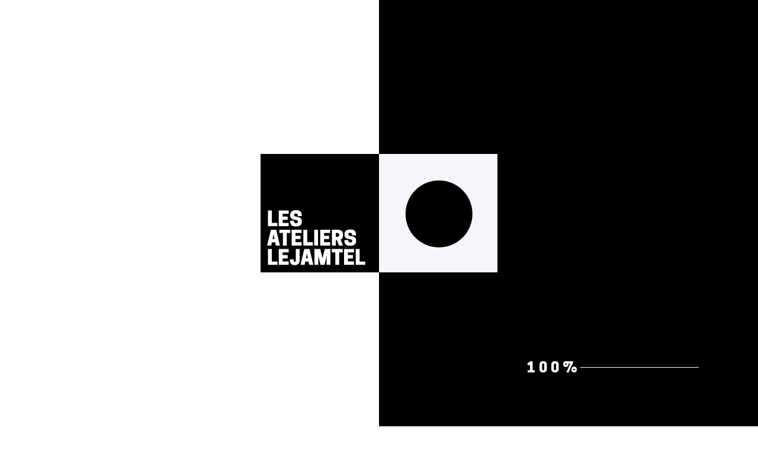

--- FILE ---
content_type: text/html; charset=UTF-8
request_url: https://lejamtel.fr/particulier/buanderie/
body_size: 10933
content:
<!DOCTYPE html>
<html lang="fr-FR" dir="ltr">
    <head>
        <meta charset="utf-8">
        <meta http-equiv="X-UA-Compatible" content="IE=edge">
        <meta name="viewport" content="width=device-width, minimum-scale=1.0, initial-scale=1.0, maximum-scale=5, minimal-ui, shrink-to-fit=no">
        <meta name="theme-color" content="#ffffff">

		<title>Réalisations pour particuliers - Les Ateliers Lejamtel, agencement professionnel</title>

        <!-- Favicons -->
        <link rel="apple-touch-icon" sizes="57x57" href="/wp-content/themes/wp-lejamtel/dist/images/favicon/apple-icon-57x57.png">
        <link rel="apple-touch-icon" sizes="60x60" href="/wp-content/themes/wp-lejamtel/dist/images/favicon/apple-icon-60x60.png">
        <link rel="apple-touch-icon" sizes="72x72" href="/wp-content/themes/wp-lejamtel/dist/images/favicon/apple-icon-72x72.png">
        <link rel="apple-touch-icon" sizes="76x76" href="/wp-content/themes/wp-lejamtel/dist/images/favicon/apple-icon-76x76.png">
        <link rel="apple-touch-icon" sizes="114x114" href="/wp-content/themes/wp-lejamtel/dist/images/favicon/apple-icon-114x114.png">
        <link rel="apple-touch-icon" sizes="120x120" href="/wp-content/themes/wp-lejamtel/dist/images/favicon/apple-icon-120x120.png">
        <link rel="apple-touch-icon" sizes="144x144" href="/wp-content/themes/wp-lejamtel/dist/images/favicon/apple-icon-144x144.png">
        <link rel="apple-touch-icon" sizes="152x152" href="/wp-content/themes/wp-lejamtel/dist/images/favicon/apple-icon-152x152.png">
        <link rel="apple-touch-icon" sizes="180x180" href="/wp-content/themes/wp-lejamtel/dist/images/favicon/apple-icon-180x180.png">
        <link rel="icon" type="image/png" sizes="192x192" href="/wp-content/themes/wp-lejamtel/dist/images/favicon/android-icon-192x192.png">
        <link rel="icon" type="image/png" sizes="32x32" href="/wp-content/themes/wp-lejamtel/dist/images/favicon/favicon-32x32.png">
        <link rel="icon" type="image/png" sizes="96x96" href="/wp-content/themes/wp-lejamtel/dist/images/favicon/favicon-96x96.png">
        <link rel="icon" type="image/png" sizes="16x16" href="/wp-content/themes/wp-lejamtel/dist/images/favicon/favicon-16x16.png">
        <link rel="manifest" href="/wp-content/themes/wp-lejamtel/dist/images/favicon/manifest.json">

        <meta name='robots' content='index, follow, max-image-preview:large, max-snippet:-1, max-video-preview:-1' />
	<style>img:is([sizes="auto" i], [sizes^="auto," i]) { contain-intrinsic-size: 3000px 1500px }</style>
	
	<!-- This site is optimized with the Yoast SEO plugin v23.5 - https://yoast.com/wordpress/plugins/seo/ -->
	<meta name="description" content="Les Ateliers Lejamtel offrent aussi aux particuliers la possibilité de choisir le sur mesure pour leur foyer. Cuisine, rangement, salle de bain..." />
	<link rel="canonical" href="https://lejamtel.fr/particulier/" />
	<meta property="og:locale" content="fr_FR" />
	<meta property="og:type" content="article" />
	<meta property="og:title" content="Réalisations pour particuliers - Les Ateliers Lejamtel, agencement professionnel" />
	<meta property="og:description" content="Les Ateliers Lejamtel offrent aussi aux particuliers la possibilité de choisir le sur mesure pour leur foyer. Cuisine, rangement, salle de bain..." />
	<meta property="og:url" content="https://lejamtel.fr/particulier/" />
	<meta property="og:site_name" content="Les Ateliers Lejamtel, agencement professionnel" />
	<meta property="article:publisher" content="https://www.facebook.com/pages/Lejamtel-Cuisines/410821115960640" />
	<meta property="article:modified_time" content="2022-07-01T09:53:21+00:00" />
	<meta name="twitter:card" content="summary_large_image" />
	<script type="application/ld+json" class="yoast-schema-graph">{"@context":"https://schema.org","@graph":[{"@type":"WebPage","@id":"https://lejamtel.fr/particulier/","url":"https://lejamtel.fr/particulier/","name":"Réalisations pour particuliers - Les Ateliers Lejamtel, agencement professionnel","isPartOf":{"@id":"https://lejamtel.fr/#website"},"datePublished":"2021-11-03T08:12:14+00:00","dateModified":"2022-07-01T09:53:21+00:00","description":"Les Ateliers Lejamtel offrent aussi aux particuliers la possibilité de choisir le sur mesure pour leur foyer. Cuisine, rangement, salle de bain...","breadcrumb":{"@id":"https://lejamtel.fr/particulier/#breadcrumb"},"inLanguage":"fr-FR","potentialAction":[{"@type":"ReadAction","target":["https://lejamtel.fr/particulier/"]}]},{"@type":"BreadcrumbList","@id":"https://lejamtel.fr/particulier/#breadcrumb","itemListElement":[{"@type":"ListItem","position":1,"name":"Home","item":"https://lejamtel.fr/"},{"@type":"ListItem","position":2,"name":"Particulier"}]},{"@type":"WebSite","@id":"https://lejamtel.fr/#website","url":"https://lejamtel.fr/","name":"Les Ateliers Lejamtel, agencement professionnel","description":"","publisher":{"@id":"https://lejamtel.fr/#organization"},"potentialAction":[{"@type":"SearchAction","target":{"@type":"EntryPoint","urlTemplate":"https://lejamtel.fr/?s={search_term_string}"},"query-input":{"@type":"PropertyValueSpecification","valueRequired":true,"valueName":"search_term_string"}}],"inLanguage":"fr-FR"},{"@type":"Organization","@id":"https://lejamtel.fr/#organization","name":"Les ateliers Lejamtel","url":"https://lejamtel.fr/","logo":{"@type":"ImageObject","inLanguage":"fr-FR","@id":"https://lejamtel.fr/#/schema/logo/image/","url":"https://lejamtel.fr/wp-content/uploads/2022/06/les-ateliers-lejamtel-logo.png","contentUrl":"https://lejamtel.fr/wp-content/uploads/2022/06/les-ateliers-lejamtel-logo.png","width":340,"height":170,"caption":"Les ateliers Lejamtel"},"image":{"@id":"https://lejamtel.fr/#/schema/logo/image/"},"sameAs":["https://www.facebook.com/pages/Lejamtel-Cuisines/410821115960640"]}]}</script>
	<!-- / Yoast SEO plugin. -->


<style id='classic-theme-styles-inline-css' type='text/css'>
/*! This file is auto-generated */
.wp-block-button__link{color:#fff;background-color:#32373c;border-radius:9999px;box-shadow:none;text-decoration:none;padding:calc(.667em + 2px) calc(1.333em + 2px);font-size:1.125em}.wp-block-file__button{background:#32373c;color:#fff;text-decoration:none}
</style>
<style id='global-styles-inline-css' type='text/css'>
:root{--wp--preset--aspect-ratio--square: 1;--wp--preset--aspect-ratio--4-3: 4/3;--wp--preset--aspect-ratio--3-4: 3/4;--wp--preset--aspect-ratio--3-2: 3/2;--wp--preset--aspect-ratio--2-3: 2/3;--wp--preset--aspect-ratio--16-9: 16/9;--wp--preset--aspect-ratio--9-16: 9/16;--wp--preset--color--black: #000000;--wp--preset--color--cyan-bluish-gray: #abb8c3;--wp--preset--color--white: #ffffff;--wp--preset--color--pale-pink: #f78da7;--wp--preset--color--vivid-red: #cf2e2e;--wp--preset--color--luminous-vivid-orange: #ff6900;--wp--preset--color--luminous-vivid-amber: #fcb900;--wp--preset--color--light-green-cyan: #7bdcb5;--wp--preset--color--vivid-green-cyan: #00d084;--wp--preset--color--pale-cyan-blue: #8ed1fc;--wp--preset--color--vivid-cyan-blue: #0693e3;--wp--preset--color--vivid-purple: #9b51e0;--wp--preset--gradient--vivid-cyan-blue-to-vivid-purple: linear-gradient(135deg,rgba(6,147,227,1) 0%,rgb(155,81,224) 100%);--wp--preset--gradient--light-green-cyan-to-vivid-green-cyan: linear-gradient(135deg,rgb(122,220,180) 0%,rgb(0,208,130) 100%);--wp--preset--gradient--luminous-vivid-amber-to-luminous-vivid-orange: linear-gradient(135deg,rgba(252,185,0,1) 0%,rgba(255,105,0,1) 100%);--wp--preset--gradient--luminous-vivid-orange-to-vivid-red: linear-gradient(135deg,rgba(255,105,0,1) 0%,rgb(207,46,46) 100%);--wp--preset--gradient--very-light-gray-to-cyan-bluish-gray: linear-gradient(135deg,rgb(238,238,238) 0%,rgb(169,184,195) 100%);--wp--preset--gradient--cool-to-warm-spectrum: linear-gradient(135deg,rgb(74,234,220) 0%,rgb(151,120,209) 20%,rgb(207,42,186) 40%,rgb(238,44,130) 60%,rgb(251,105,98) 80%,rgb(254,248,76) 100%);--wp--preset--gradient--blush-light-purple: linear-gradient(135deg,rgb(255,206,236) 0%,rgb(152,150,240) 100%);--wp--preset--gradient--blush-bordeaux: linear-gradient(135deg,rgb(254,205,165) 0%,rgb(254,45,45) 50%,rgb(107,0,62) 100%);--wp--preset--gradient--luminous-dusk: linear-gradient(135deg,rgb(255,203,112) 0%,rgb(199,81,192) 50%,rgb(65,88,208) 100%);--wp--preset--gradient--pale-ocean: linear-gradient(135deg,rgb(255,245,203) 0%,rgb(182,227,212) 50%,rgb(51,167,181) 100%);--wp--preset--gradient--electric-grass: linear-gradient(135deg,rgb(202,248,128) 0%,rgb(113,206,126) 100%);--wp--preset--gradient--midnight: linear-gradient(135deg,rgb(2,3,129) 0%,rgb(40,116,252) 100%);--wp--preset--font-size--small: 13px;--wp--preset--font-size--medium: 20px;--wp--preset--font-size--large: 36px;--wp--preset--font-size--x-large: 42px;--wp--preset--spacing--20: 0.44rem;--wp--preset--spacing--30: 0.67rem;--wp--preset--spacing--40: 1rem;--wp--preset--spacing--50: 1.5rem;--wp--preset--spacing--60: 2.25rem;--wp--preset--spacing--70: 3.38rem;--wp--preset--spacing--80: 5.06rem;--wp--preset--shadow--natural: 6px 6px 9px rgba(0, 0, 0, 0.2);--wp--preset--shadow--deep: 12px 12px 50px rgba(0, 0, 0, 0.4);--wp--preset--shadow--sharp: 6px 6px 0px rgba(0, 0, 0, 0.2);--wp--preset--shadow--outlined: 6px 6px 0px -3px rgba(255, 255, 255, 1), 6px 6px rgba(0, 0, 0, 1);--wp--preset--shadow--crisp: 6px 6px 0px rgba(0, 0, 0, 1);}:where(.is-layout-flex){gap: 0.5em;}:where(.is-layout-grid){gap: 0.5em;}body .is-layout-flex{display: flex;}.is-layout-flex{flex-wrap: wrap;align-items: center;}.is-layout-flex > :is(*, div){margin: 0;}body .is-layout-grid{display: grid;}.is-layout-grid > :is(*, div){margin: 0;}:where(.wp-block-columns.is-layout-flex){gap: 2em;}:where(.wp-block-columns.is-layout-grid){gap: 2em;}:where(.wp-block-post-template.is-layout-flex){gap: 1.25em;}:where(.wp-block-post-template.is-layout-grid){gap: 1.25em;}.has-black-color{color: var(--wp--preset--color--black) !important;}.has-cyan-bluish-gray-color{color: var(--wp--preset--color--cyan-bluish-gray) !important;}.has-white-color{color: var(--wp--preset--color--white) !important;}.has-pale-pink-color{color: var(--wp--preset--color--pale-pink) !important;}.has-vivid-red-color{color: var(--wp--preset--color--vivid-red) !important;}.has-luminous-vivid-orange-color{color: var(--wp--preset--color--luminous-vivid-orange) !important;}.has-luminous-vivid-amber-color{color: var(--wp--preset--color--luminous-vivid-amber) !important;}.has-light-green-cyan-color{color: var(--wp--preset--color--light-green-cyan) !important;}.has-vivid-green-cyan-color{color: var(--wp--preset--color--vivid-green-cyan) !important;}.has-pale-cyan-blue-color{color: var(--wp--preset--color--pale-cyan-blue) !important;}.has-vivid-cyan-blue-color{color: var(--wp--preset--color--vivid-cyan-blue) !important;}.has-vivid-purple-color{color: var(--wp--preset--color--vivid-purple) !important;}.has-black-background-color{background-color: var(--wp--preset--color--black) !important;}.has-cyan-bluish-gray-background-color{background-color: var(--wp--preset--color--cyan-bluish-gray) !important;}.has-white-background-color{background-color: var(--wp--preset--color--white) !important;}.has-pale-pink-background-color{background-color: var(--wp--preset--color--pale-pink) !important;}.has-vivid-red-background-color{background-color: var(--wp--preset--color--vivid-red) !important;}.has-luminous-vivid-orange-background-color{background-color: var(--wp--preset--color--luminous-vivid-orange) !important;}.has-luminous-vivid-amber-background-color{background-color: var(--wp--preset--color--luminous-vivid-amber) !important;}.has-light-green-cyan-background-color{background-color: var(--wp--preset--color--light-green-cyan) !important;}.has-vivid-green-cyan-background-color{background-color: var(--wp--preset--color--vivid-green-cyan) !important;}.has-pale-cyan-blue-background-color{background-color: var(--wp--preset--color--pale-cyan-blue) !important;}.has-vivid-cyan-blue-background-color{background-color: var(--wp--preset--color--vivid-cyan-blue) !important;}.has-vivid-purple-background-color{background-color: var(--wp--preset--color--vivid-purple) !important;}.has-black-border-color{border-color: var(--wp--preset--color--black) !important;}.has-cyan-bluish-gray-border-color{border-color: var(--wp--preset--color--cyan-bluish-gray) !important;}.has-white-border-color{border-color: var(--wp--preset--color--white) !important;}.has-pale-pink-border-color{border-color: var(--wp--preset--color--pale-pink) !important;}.has-vivid-red-border-color{border-color: var(--wp--preset--color--vivid-red) !important;}.has-luminous-vivid-orange-border-color{border-color: var(--wp--preset--color--luminous-vivid-orange) !important;}.has-luminous-vivid-amber-border-color{border-color: var(--wp--preset--color--luminous-vivid-amber) !important;}.has-light-green-cyan-border-color{border-color: var(--wp--preset--color--light-green-cyan) !important;}.has-vivid-green-cyan-border-color{border-color: var(--wp--preset--color--vivid-green-cyan) !important;}.has-pale-cyan-blue-border-color{border-color: var(--wp--preset--color--pale-cyan-blue) !important;}.has-vivid-cyan-blue-border-color{border-color: var(--wp--preset--color--vivid-cyan-blue) !important;}.has-vivid-purple-border-color{border-color: var(--wp--preset--color--vivid-purple) !important;}.has-vivid-cyan-blue-to-vivid-purple-gradient-background{background: var(--wp--preset--gradient--vivid-cyan-blue-to-vivid-purple) !important;}.has-light-green-cyan-to-vivid-green-cyan-gradient-background{background: var(--wp--preset--gradient--light-green-cyan-to-vivid-green-cyan) !important;}.has-luminous-vivid-amber-to-luminous-vivid-orange-gradient-background{background: var(--wp--preset--gradient--luminous-vivid-amber-to-luminous-vivid-orange) !important;}.has-luminous-vivid-orange-to-vivid-red-gradient-background{background: var(--wp--preset--gradient--luminous-vivid-orange-to-vivid-red) !important;}.has-very-light-gray-to-cyan-bluish-gray-gradient-background{background: var(--wp--preset--gradient--very-light-gray-to-cyan-bluish-gray) !important;}.has-cool-to-warm-spectrum-gradient-background{background: var(--wp--preset--gradient--cool-to-warm-spectrum) !important;}.has-blush-light-purple-gradient-background{background: var(--wp--preset--gradient--blush-light-purple) !important;}.has-blush-bordeaux-gradient-background{background: var(--wp--preset--gradient--blush-bordeaux) !important;}.has-luminous-dusk-gradient-background{background: var(--wp--preset--gradient--luminous-dusk) !important;}.has-pale-ocean-gradient-background{background: var(--wp--preset--gradient--pale-ocean) !important;}.has-electric-grass-gradient-background{background: var(--wp--preset--gradient--electric-grass) !important;}.has-midnight-gradient-background{background: var(--wp--preset--gradient--midnight) !important;}.has-small-font-size{font-size: var(--wp--preset--font-size--small) !important;}.has-medium-font-size{font-size: var(--wp--preset--font-size--medium) !important;}.has-large-font-size{font-size: var(--wp--preset--font-size--large) !important;}.has-x-large-font-size{font-size: var(--wp--preset--font-size--x-large) !important;}
:where(.wp-block-post-template.is-layout-flex){gap: 1.25em;}:where(.wp-block-post-template.is-layout-grid){gap: 1.25em;}
:where(.wp-block-columns.is-layout-flex){gap: 2em;}:where(.wp-block-columns.is-layout-grid){gap: 2em;}
:root :where(.wp-block-pullquote){font-size: 1.5em;line-height: 1.6;}
</style>
<link rel='stylesheet' id='ws-app-css' href='https://lejamtel.fr/wp-content/themes/wp-lejamtel/dist/css/app.720b7b38.css' type='text/css' media='all' />
<link rel='shortlink' href='https://lejamtel.fr/?p=9' />
<meta name="generator" content="Site Kit by Google 1.44.0" />
    </head>

    <body class="is-loading">
        
        <div id="preloader" class="preloader">
            <div class="left">

            </div>
            <div class="right">
                <div class="counter">
                    <div class="hundreds" style="--count-hundreds: 0;">
                        <div class="inner">
                            <div>1</div>
                            <div class="hidden">0</div>
                        </div>
                    </div>
        
                    <div class="tens" style="--count-tens: 0;">
                        <div class="inner">
                            <div>9</div>
                            <div>8</div>
                            <div>7</div>
                            <div>6</div>
                            <div>5</div>
                            <div>4</div>
                            <div>3</div>
                            <div>2</div>
                            <div>1</div>
                            <div>0</div>
                        </div>
                    </div>
        
                    <div class="units" style="--count-units: 0;">
                        <div class="inner">
                            <div>9</div>
                            <div>8</div>
                            <div>7</div>
                            <div>6</div>
                            <div>5</div>
                            <div>4</div>
                            <div>3</div>
                            <div>2</div>
                            <div>1</div>
                            <div>0</div>
                        </div>
                    </div>
                    <div class="nounits" style="--count-units: %;">
                        <div class="inner">
                            <div>%</div>
                        </div>
                    </div>
                    <div class="line-wrapper">
                        <div class="line"></div>
                    </div>
                </div>
                
            </div>
            <div class="logo-wrapper">
                <div class="a">
                    <div class="cube show-front">
                        <div class="cube__face cube__face--front"></div>
                        <div class="cube__face cube__face--back"></div>
                        <div class="cube__face cube__face--right"></div>
                        <div class="cube__face cube__face--left"></div>
                        <div class="cube__face cube__face--top"></div>
                        <div class="cube__face cube__face--bottom"></div>
                    </div>
                </div>
                <div class="b">
                    <div class="cube show-front">                        <div class="cube__face cube__face--front"></div>
                        <div class="cube__face cube__face--back"></div>
                        <div class="cube__face cube__face--right"></div>
                        <div class="cube__face cube__face--left"></div>
                        <div class="cube__face cube__face--top"></div>
                        <div class="cube__face cube__face--bottom"></div>
                    </div>
                </div>
            </div>
                        
        </div>
        <div id="transitioner" class="transitioner">
            
         <img src="" alt="LeJamtel Logo" class="logo-top" width="205"/>

            
        </div>

        <header class="site-header">
            
                       
            <div class="hd-container">
                
                <div class="hd-left">
                    <!-- <a href="https://lejamtel.fr" class="site-logotype" title="Page d'accueil">
                        <img src="/wp-content/themes/wp-lejamtel/dist/images/logotype.svg" alt="LeJamtel Logo" class="logo-top"/>
                    </a> -->
                    <a class="scene" href="https://lejamtel.fr" title="Page d'accueil">
                        <div class="logo"></div>
                        <div class="cube show-front">
                            <div class="cube__face cube__face--front"></div>
                            <div class="cube__face cube__face--back"></div>
                            <div class="cube__face cube__face--right"></div>
                            <div class="cube__face cube__face--left"></div>
                            <div class="cube__face cube__face--top"></div>
                            <div class="cube__face cube__face--bottom"></div>
                        </div>
                    </a>
                </div>
                <div class="hd-center">
                    <div class="desktop-btn">
                        <ul class="normal">
                            <li>
                                <img src="" alt="téléphone" class="tel" width="12" height="12">
                                <a href="tel:02 33 57 70 15" class="line">02 33 57 70 15</a>
                            </li>
                            <li>
                                <img src="" alt="email" class="mail" width="12" height="12">
                                <a href="mailto:lejamtel@lejamtel.fr" class="line">lejamtel@lejamtel.fr</a>
                            </li>
                        </ul>
                        <ul class="parti">
                            <li>
                                <img src="" alt="téléphone" class="tel">
                                <a href="tel:Accueil des particuliers sur RDV" class="line">Accueil des particuliers sur RDV</a>
                            </li>
                            <li>
                                <img src="" alt="email" class="mail">
                                <a href="mailto:Horaires du lundi au vendredi [br] 8h00 - 12h00 [br]13h30 - 17h30 [br]17h00 le vendredi" class="line">Horaires du lundi au vendredi [br] 8h00 - 12h00 [br]13h30 - 17h30 [br]17h00 le vendredi</a>
                            </li>
                        </ul>
                    </div>
                    
                    <div class="mobile-btn">
                        <a class="tel" href="tel:02 33 57 70 15">
                            <img src="" alt="téléphone">
                        </a>
                        <a class="mail" href="mailto:lejamtel@lejamtel.fr">
                            <img src="" alt="email">
                        </a>
                    </div>
                </div>
                <div class="hd-right">
                    <div class="cube cube-left show-back">
                        <a href="https://lejamtel.fr" class="front general">
                            <img src="/wp-content/themes/wp-lejamtel/dist/images/icons/nav/general.svg" alt="icone" height="41" width="41" loading="lazy">
                            <span>Général</span>
                        </a>
                        <a href="https://lejamtel.fr/particulier/" class="back parti">
                            <img src="/wp-content/themes/wp-lejamtel/dist/images/icons/nav/particulier.svg" alt="icone" height="41" width="41" loading="lazy">
                            <span>Particuliers</span>
                        </a>
                        <a href="https://lejamtel.fr/professionnel/" class="right pro">
                            <img src="/wp-content/themes/wp-lejamtel/dist/images/icons/nav/pro.svg" alt="icone" height="37" width="41" loading="lazy">
                            <span>Professionnels</span>
                        </a>
                        <a href="https://lejamtel.fr" class="left general">
                            <img src="/wp-content/themes/wp-lejamtel/dist/images/icons/nav/general.svg" alt="icone" height="41" width="41" loading="lazy">
                            <span>Général</span>
                        </a>
                        <a href="https://lejamtel.fr/professionnel/" class="top pro">
                            <img src="/wp-content/themes/wp-lejamtel/dist/images/icons/nav/pro.svg" alt="icone" height="37" width="41" loading="lazy">
                            <span>Professionnels</span>
                        </a>
                        <a href="https://lejamtel.fr/particulier/" class="back parti">
                            <img src="/wp-content/themes/wp-lejamtel/dist/images/icons/nav/particulier.svg" alt="icone" height="41" width="41" loading="lazy">
                            <span>Particuliers</span>
                        </a>
                    </div>
                    <div class="cube cube-right show-top">
                        <a href="https://lejamtel.fr" class="front general">
                            <img src="/wp-content/themes/wp-lejamtel/dist/images/icons/nav/general.svg" alt="icone" height="41" width="41" loading="lazy">
                            <span>Général</span>
                        </a>
                        <a href="https://lejamtel.fr/particulier/" class="back parti">
                            <img src="/wp-content/themes/wp-lejamtel/dist/images/icons/nav/particulier.svg" alt="icone" height="41" width="41" loading="lazy">
                            <span>Particuliers</span>
                        </a>
                        <a href="https://lejamtel.fr/professionnel/" class="right pro">
                            <img src="/wp-content/themes/wp-lejamtel/dist/images/icons/nav/pro.svg" alt="icone" height="37" width="41" loading="lazy">
                            <span>Professionnels</span>
                        </a>
                        <a href="https://lejamtel.fr" class="left general">
                            <img src="/wp-content/themes/wp-lejamtel/dist/images/icons/nav/general.svg" alt="icone" height="41" width="41" loading="lazy">
                            <span>Général</span>
                        </a>
                        <a href="https://lejamtel.fr/professionnel/" class="top pro">
                            <img src="/wp-content/themes/wp-lejamtel/dist/images/icons/nav/pro.svg" alt="icone" height="37" width="41" loading="lazy">
                            <span>Professionnels</span>
                        </a>
                        <a href="https://lejamtel.fr/particulier/" class="back parti">
                            <img src="/wp-content/themes/wp-lejamtel/dist/images/icons/nav/particulier.svg" alt="icone" height="41" width="41" loading="lazy">
                            <span>Particuliers</span>
                        </a>
                    </div>
                   
                    <div class="burger">
                        <div class="inner">
                            <span class="line"></span>
                            <span class="line"></span>
                            <span class="line"></span>
                        </div>
                    </div>
                </div>
            </div>
            <div class="big-menu">
                <div class="grid-container">
                    <div class="img-left">
                                                <div class="img-wrap visible" data-id = 1>
                                                        <picture>
                                <source srcset="https://lejamtel.fr/wp-content/uploads/2022/03/exterieur-lejamtel.webp" type="image/webp">
                                <source srcset="https://lejamtel.fr/wp-content/uploads/2022/03/exterieur-lejamtel.jpg" type="image/jpeg">
                                <img src="https://lejamtel.fr/wp-content/uploads/2022/03/exterieur-lejamtel.jpg" alt="Les ateliers Lejamtel" loading="lazy">
                            </picture>
                        </div>
                                                <div class="img-wrap " data-id = 2>
                                                        <picture>
                                <source srcset="https://lejamtel.fr/wp-content/uploads/2022/03/etude-plan.webp" type="image/webp">
                                <source srcset="https://lejamtel.fr/wp-content/uploads/2022/03/etude-plan.jpg" type="image/jpeg">
                                <img src="https://lejamtel.fr/wp-content/uploads/2022/03/etude-plan.jpg" alt="Savoir-faire" loading="lazy">
                            </picture>
                        </div>
                                                <div class="img-wrap " data-id = 3>
                                                        <picture>
                                <source srcset="https://lejamtel.fr/wp-content/uploads/2022/03/ancien-magasin-chaussures.webp" type="image/webp">
                                <source srcset="https://lejamtel.fr/wp-content/uploads/2022/03/ancien-magasin-chaussures.jpg" type="image/jpeg">
                                <img src="https://lejamtel.fr/wp-content/uploads/2022/03/ancien-magasin-chaussures.jpg" alt="Notre histoire" loading="lazy">
                            </picture>
                        </div>
                                                <div class="img-wrap " data-id = 4>
                                                        <picture>
                                <source srcset="https://lejamtel.fr/wp-content/uploads/2022/03/realisation-bnp-paribas.webp" type="image/webp">
                                <source srcset="https://lejamtel.fr/wp-content/uploads/2022/03/realisation-bnp-paribas.jpg" type="image/jpeg">
                                <img src="https://lejamtel.fr/wp-content/uploads/2022/03/realisation-bnp-paribas.jpg" alt="Engagements qualité" loading="lazy">
                            </picture>
                        </div>
                                                <div class="img-wrap " data-id = 5>
                                                        <picture>
                                <source srcset="" type="image/webp">
                                <source srcset="" type="image/jpeg">
                                <img src="" alt="" loading="lazy">
                            </picture>
                        </div>
                                                <div class="img-wrap " data-id = 6>
                                                        <picture>
                                <source srcset="https://lejamtel.fr/wp-content/uploads/2024/04/Les-Ateliers-Lejamtel-agenceur-BB-hotels.webp" type="image/webp">
                                <source srcset="https://lejamtel.fr/wp-content/uploads/2024/04/Les-Ateliers-Lejamtel-agenceur-BB-hotels.jpg" type="image/jpeg">
                                <img src="https://lejamtel.fr/wp-content/uploads/2024/04/Les-Ateliers-Lejamtel-agenceur-BB-hotels.webp" alt="Actualités" loading="lazy">
                            </picture>
                        </div>
                                                <div class="img-wrap " data-id = 7>
                                                        <picture>
                                <source srcset="https://lejamtel.fr/wp-content/uploads/2022/04/realisation-calvados-experience.webp" type="image/webp">
                                <source srcset="https://lejamtel.fr/wp-content/uploads/2022/04/realisation-calvados-experience.jpg" type="image/jpeg">
                                <img src="https://lejamtel.fr/wp-content/uploads/2022/04/realisation-calvados-experience.jpg" alt="Réalisations" loading="lazy">
                            </picture>
                        </div>
                                                <div class="img-wrap " data-id = 8>
                                                        <picture>
                                <source srcset="https://lejamtel.fr/wp-content/uploads/2022/04/salarie-lejamtel-metallerie.webp" type="image/webp">
                                <source srcset="https://lejamtel.fr/wp-content/uploads/2022/04/salarie-lejamtel-metallerie.jpg" type="image/jpeg">
                                <img src="https://lejamtel.fr/wp-content/uploads/2022/04/salarie-lejamtel-metallerie.jpg" alt="Contact" loading="lazy">
                            </picture>
                        </div>
                         
                    </div>
                    <div class="img-top">
                        
                                                <div class="img-wrap visible" data-id = 1>
                                                        <picture>
                                <source srcset="https://lejamtel.fr/wp-content/uploads/2021/11/atelier-menuiserie.webp" type="image/webp">
                                <source srcset="https://lejamtel.fr/wp-content/uploads/2021/11/atelier-menuiserie.jpg" type="image/jpeg">
                                <img src="https://lejamtel.fr/wp-content/uploads/2021/11/atelier-menuiserie.png" alt="Les ateliers Lejamtel" loading="lazy">
                            </picture>
                        </div>
                                                <div class="img-wrap " data-id = 2>
                                                        <picture>
                                <source srcset="https://lejamtel.fr/wp-content/uploads/2022/03/soudeur-travaillant.webp" type="image/webp">
                                <source srcset="https://lejamtel.fr/wp-content/uploads/2022/03/soudeur-travaillant.jpg" type="image/jpeg">
                                <img src="https://lejamtel.fr/wp-content/uploads/2022/03/soudeur-travaillant.jpg" alt="Savoir-faire" loading="lazy">
                            </picture>
                        </div>
                                                <div class="img-wrap " data-id = 3>
                                                        <picture>
                                <source srcset="https://lejamtel.fr/wp-content/uploads/2022/03/ancien-guichet.webp" type="image/webp">
                                <source srcset="https://lejamtel.fr/wp-content/uploads/2022/03/ancien-guichet.jpg" type="image/jpeg">
                                <img src="https://lejamtel.fr/wp-content/uploads/2022/03/ancien-guichet.jpg" alt="Notre histoire" loading="lazy">
                            </picture>
                        </div>
                                                <div class="img-wrap " data-id = 4>
                                                        <picture>
                                <source srcset="https://lejamtel.fr/wp-content/uploads/2022/03/realisation-kokomo-caen.webp" type="image/webp">
                                <source srcset="https://lejamtel.fr/wp-content/uploads/2022/03/realisation-kokomo-caen.jpg" type="image/jpeg">
                                <img src="https://lejamtel.fr/wp-content/uploads/2022/03/realisation-kokomo-caen.jpg" alt="Engagements qualité" loading="lazy">
                            </picture>
                        </div>
                                                <div class="img-wrap " data-id = 5>
                                                        <picture>
                                <source srcset="" type="image/webp">
                                <source srcset="" type="image/jpeg">
                                <img src="" alt="" loading="lazy">
                            </picture>
                        </div>
                                                <div class="img-wrap " data-id = 6>
                                                        <picture>
                                <source srcset="https://lejamtel.fr/wp-content/uploads/2024/02/Offre-Emploi-Dessinateur-Agencement-TopSolid-Normandie-Les-Ateliers-Lejamtel.webp" type="image/webp">
                                <source srcset="https://lejamtel.fr/wp-content/uploads/2024/02/Offre-Emploi-Dessinateur-Agencement-TopSolid-Normandie-Les-Ateliers-Lejamtel.jpg" type="image/jpeg">
                                <img src="https://lejamtel.fr/wp-content/uploads/2024/02/Offre-Emploi-Dessinateur-Agencement-TopSolid-Normandie-Les-Ateliers-Lejamtel.jpg" alt="Actualités" loading="lazy">
                            </picture>
                        </div>
                                                <div class="img-wrap " data-id = 7>
                                                        <picture>
                                <source srcset="https://lejamtel.fr/wp-content/uploads/2022/04/realisation-mc-donald-cergy.webp" type="image/webp">
                                <source srcset="https://lejamtel.fr/wp-content/uploads/2022/04/realisation-mc-donald-cergy.jpg" type="image/jpeg">
                                <img src="https://lejamtel.fr/wp-content/uploads/2022/04/realisation-mc-donald-cergy.jpg" alt="Réalisations" loading="lazy">
                            </picture>
                        </div>
                                                <div class="img-wrap " data-id = 8>
                                                        <picture>
                                <source srcset="https://lejamtel.fr/wp-content/uploads/2022/03/exterieur-lejamtel.webp" type="image/webp">
                                <source srcset="https://lejamtel.fr/wp-content/uploads/2022/03/exterieur-lejamtel.jpg" type="image/jpeg">
                                <img src="https://lejamtel.fr/wp-content/uploads/2022/03/exterieur-lejamtel.jpg" alt="Contact" loading="lazy">
                            </picture>
                        </div>
                         
                    </div>
                    <div class="img-right">
                                                <div class="img-wrap visible" data-id = 1>
                                                        <picture>
                                <source srcset="https://lejamtel.fr/wp-content/uploads/2021/11/atelier-disqueuse-metal.webp" type="image/webp">
                                <source srcset="https://lejamtel.fr/wp-content/uploads/2021/11/atelier-disqueuse-metal.jpg" type="image/jpeg">
                                <img src="https://lejamtel.fr/wp-content/uploads/2021/11/atelier-disqueuse-metal.png" alt="Les ateliers Lejamtel" loading="lazy">
                            </picture>
                        </div>
                                                <div class="img-wrap " data-id = 2>
                                                        <picture>
                                <source srcset="https://lejamtel.fr/wp-content/uploads/2022/03/plan-crayon.webp" type="image/webp">
                                <source srcset="https://lejamtel.fr/wp-content/uploads/2022/03/plan-crayon.jpg" type="image/jpeg">
                                <img src="https://lejamtel.fr/wp-content/uploads/2022/03/plan-crayon.jpg" alt="Savoir-faire" loading="lazy">
                            </picture>
                        </div>
                                                <div class="img-wrap " data-id = 3>
                                                        <picture>
                                <source srcset="https://lejamtel.fr/wp-content/uploads/2022/03/anciens-outils.webp" type="image/webp">
                                <source srcset="https://lejamtel.fr/wp-content/uploads/2022/03/anciens-outils.jpg" type="image/jpeg">
                                <img src="https://lejamtel.fr/wp-content/uploads/2022/03/anciens-outils.jpg" alt="Notre histoire" loading="lazy">
                            </picture>
                        </div>
                                                <div class="img-wrap " data-id = 4>
                                                        <picture>
                                <source srcset="https://lejamtel.fr/wp-content/uploads/2022/03/devanture-boucherie.webp" type="image/webp">
                                <source srcset="https://lejamtel.fr/wp-content/uploads/2022/03/devanture-boucherie.jpg" type="image/jpeg">
                                <img src="https://lejamtel.fr/wp-content/uploads/2022/03/devanture-boucherie.jpg" alt="Engagements qualité" loading="lazy">
                            </picture>
                        </div>
                                                <div class="img-wrap " data-id = 5>
                                                        <picture>
                                <source srcset="" type="image/webp">
                                <source srcset="" type="image/jpeg">
                                <img src="" alt="" loading="lazy">
                            </picture>
                        </div>
                                                <div class="img-wrap " data-id = 6>
                                                        <picture>
                                <source srcset="https://lejamtel.fr/wp-content/uploads/2023/10/Renovation-McDonalds-Dieppe-Belvedere-Decoration-et-agencement-restaurants-Les-Ateliers-Lejamtel_12.webp" type="image/webp">
                                <source srcset="https://lejamtel.fr/wp-content/uploads/2023/10/Renovation-McDonalds-Dieppe-Belvedere-Decoration-et-agencement-restaurants-Les-Ateliers-Lejamtel_12.jpg" type="image/jpeg">
                                <img src="https://lejamtel.fr/wp-content/uploads/2023/10/Renovation-McDonalds-Dieppe-Belvedere-Decoration-et-agencement-restaurants-Les-Ateliers-Lejamtel_12.jpg" alt="Actualités" loading="lazy">
                            </picture>
                        </div>
                                                <div class="img-wrap " data-id = 7>
                                                        <picture>
                                <source srcset="https://lejamtel.fr/wp-content/uploads/2022/05/cuisine-particulier-2.webp" type="image/webp">
                                <source srcset="https://lejamtel.fr/wp-content/uploads/2022/05/cuisine-particulier-2.jpg" type="image/jpeg">
                                <img src="https://lejamtel.fr/wp-content/uploads/2022/05/cuisine-particulier-2.jpg" alt="Réalisations" loading="lazy">
                            </picture>
                        </div>
                                                <div class="img-wrap " data-id = 8>
                                                        <picture>
                                <source srcset="https://lejamtel.fr/wp-content/uploads/2022/04/bureau.webp" type="image/webp">
                                <source srcset="https://lejamtel.fr/wp-content/uploads/2022/04/bureau.jpg" type="image/jpeg">
                                <img src="https://lejamtel.fr/wp-content/uploads/2022/04/bureau.jpg" alt="Contact" loading="lazy">
                            </picture>
                        </div>
                         
                    </div>
                    <div class="menu-wrapper">
                        <ul>
                                                        <li>
                                <a 
                                    href="https://lejamtel.fr/les-ateliers-lejamtel/"
                                    data-imgleft="https://lejamtel.fr/wp-content/uploads/2022/03/exterieur-lejamtel.jpg"
                                    data-imgtop="https://lejamtel.fr/wp-content/uploads/2021/11/atelier-menuiserie.png"
                                    data-imgright="https://lejamtel.fr/wp-content/uploads/2021/11/atelier-disqueuse-metal.png"
                                    data-id = 1
                                >
                                    Les ateliers Lejamtel
                                </a>
                            </li>
                                                        <li>
                                <a 
                                    href="https://lejamtel.fr/les-ateliers-lejamtel/nos-savoir-faire/"
                                    data-imgleft="https://lejamtel.fr/wp-content/uploads/2022/03/etude-plan.jpg"
                                    data-imgtop="https://lejamtel.fr/wp-content/uploads/2022/03/soudeur-travaillant.jpg"
                                    data-imgright="https://lejamtel.fr/wp-content/uploads/2022/03/plan-crayon.jpg"
                                    data-id = 2
                                >
                                    Savoir-faire
                                </a>
                            </li>
                                                        <li>
                                <a 
                                    href="https://lejamtel.fr/les-ateliers-lejamtel/notre-histoire/"
                                    data-imgleft="https://lejamtel.fr/wp-content/uploads/2022/03/ancien-magasin-chaussures.jpg"
                                    data-imgtop="https://lejamtel.fr/wp-content/uploads/2022/03/ancien-guichet.jpg"
                                    data-imgright="https://lejamtel.fr/wp-content/uploads/2022/03/anciens-outils.jpg"
                                    data-id = 3
                                >
                                    Notre histoire
                                </a>
                            </li>
                                                        <li>
                                <a 
                                    href="https://lejamtel.fr/les-ateliers-lejamtel/nos-engagements-qualite/"
                                    data-imgleft="https://lejamtel.fr/wp-content/uploads/2022/03/realisation-bnp-paribas.jpg"
                                    data-imgtop="https://lejamtel.fr/wp-content/uploads/2022/03/realisation-kokomo-caen.jpg"
                                    data-imgright="https://lejamtel.fr/wp-content/uploads/2022/03/devanture-boucherie.jpg"
                                    data-id = 4
                                >
                                    Engagements qualité
                                </a>
                            </li>
                                                        <li>
                                <a 
                                    href=""
                                    data-imgleft=""
                                    data-imgtop=""
                                    data-imgright=""
                                    data-id = 5
                                >
                                    
                                </a>
                            </li>
                                                        <li>
                                <a 
                                    href="https://lejamtel.fr/actualites/"
                                    data-imgleft="https://lejamtel.fr/wp-content/uploads/2024/04/Les-Ateliers-Lejamtel-agenceur-BB-hotels.webp"
                                    data-imgtop="https://lejamtel.fr/wp-content/uploads/2024/02/Offre-Emploi-Dessinateur-Agencement-TopSolid-Normandie-Les-Ateliers-Lejamtel.jpg"
                                    data-imgright="https://lejamtel.fr/wp-content/uploads/2023/10/Renovation-McDonalds-Dieppe-Belvedere-Decoration-et-agencement-restaurants-Les-Ateliers-Lejamtel_12.jpg"
                                    data-id = 6
                                >
                                    Actualités
                                </a>
                            </li>
                                                        <li>
                                <a 
                                    href="https://lejamtel.fr/nos-realisations/"
                                    data-imgleft="https://lejamtel.fr/wp-content/uploads/2022/04/realisation-calvados-experience.jpg"
                                    data-imgtop="https://lejamtel.fr/wp-content/uploads/2022/04/realisation-mc-donald-cergy.jpg"
                                    data-imgright="https://lejamtel.fr/wp-content/uploads/2022/05/cuisine-particulier-2.jpg"
                                    data-id = 7
                                >
                                    Réalisations
                                </a>
                            </li>
                                                        <li>
                                <a 
                                    href="https://lejamtel.fr/contact/"
                                    data-imgleft="https://lejamtel.fr/wp-content/uploads/2022/04/salarie-lejamtel-metallerie.jpg"
                                    data-imgtop="https://lejamtel.fr/wp-content/uploads/2022/03/exterieur-lejamtel.jpg"
                                    data-imgright="https://lejamtel.fr/wp-content/uploads/2022/04/bureau.jpg"
                                    data-id = 8
                                >
                                    Contact
                                </a>
                            </li>
                             
                        </ul>
                        
                    </div>
                    <div class="info-atelier">
                        <div class="inner">
                            <div class="h6">Les ateliers <br/>Lejamtel <br/>agencement</div>
                            <a href="https://goo.gl/maps/kAdhjpeNu1fBHUNB6" target="_blank" rel="noopener noreferrer" class="multiline">
                                320 Rue Joseph Cugnot, <br/>50000 Saint-Lô
                            </a>
                        </div>
                    </div>
                    <div class="info-contact">
                        <div class="inner">
                            <div class="h6">Contact</div>
                            <a href="tel:02 33 57 70 15" class="line">02 33 57 70 15</a><br>
                            <a href="mailto:lejamtel@lejamtel.fr" class="line">lejamtel@lejamtel.fr</a><br>
                            <ul class="rezo">
                                <li>
                                     <a href="https://www.facebook.com/lesatelierslejamtel" target="_blank" rel="noopener noreferrer" class="line" aria-label="Facebook">
                                        <img class="facebook" src="/wp-content/themes/wp-lejamtel/dist/images/icons/facebook.svg" alt="facebook logo" width="7" height="17" loading="lazy">
                                    </a>
                                </li>
                                <li>
                                    <a href="https://www.instagram.com/les_ateliers_lejamtel/" target="_blank" rel="noopener noreferrer" aria-label="Instagram">
                                        <img class="instagram" src="/wp-content/themes/wp-lejamtel/dist/images/icons/instagram.svg" alt="instagram logo" width="17" height="17" loading="lazy">
                                    </a>
                                </li>
                            </ul>
                           
                        </div>
                        
                       
                    </div>
                </div>
            </div>
        </header>
        <div class="locomotive-scroller smooth-scroll">
            <div id="app" class="site-container">	
<div class="view" data-namespace="particulier">
    <main class="wp-singular page-template page-template-particulier page-template-particulier-php page page-id-9 wp-theme-wp-lejamteldist">
                    <div id="current-secteur" style="display:none;"></div>
                <div id="donotscroll" style="display:none;" data-scroll="false"></div>
       
                <section class="pro--entry parti--entry">
            <div class="inner">
                <div class="left">
                    <h1>Espace <br/>particuliers</h1>
                    <div class="txt"><p>Faites confiance à une équipe d&rsquo;experts pour repenser vos <strong>rangements</strong>, <strong>cuisines</strong> et <strong>salles de bain</strong> ! Sur mesure, notre <strong>mobilier conçu à Saint-Lô</strong> répondra aux besoins et contraintes que vous rencontrez quotidiennement. Création ou rénovation, aménagement et pose, la réalisation de votre projet est un processus d&rsquo;échange pour assurer un rendu à la hauteur de vos attentes. Afin de rester à vos côtés après l’installation, notre service après-vente est à votre disposition.</p>
</div>
                </div>
                <div class="right">
                    <img src="/wp-content/themes/wp-lejamtel/dist/images/icons/shape-particulier.svg" alt="Icone particulier" width="852" height="855" data-scroll data-scroll-sticky data-scroll-target="main">
                    
                    <div class="breadcrumb" itemscope itemtype="https://schema.org/BreadcrumbList">
                                                <a href="https://lejamtel.fr" itemprop="item" class="line">Accueil</a> / <a href="https://lejamtel.fr/particulier/" itemprop="item" class="line">Particuliers</a> / buanderie
                                                
                    </div>
                </div>
            </div>
            
            <button class="scroll-button"><span>Scroll</span></button>
        </section>

        <section class="pro--ref parti--ref next-section">

            <div class="right">
                <div class="cat-main" data-scroll  data-scroll-target=".pro--ref">
                    <ul class="lu">
                        <li >
                            <a data-slug="all" href="https://lejamtel.fr/particulier/">Tous les secteurs</a>
                        </li>
                                                <li >
                            <a 
                                data-slug="cuisine"
                                                                    href="https://lejamtel.fr/particulier/cuisine/"
                                 
                            >
                                Cuisine
                            </a>
                            
                                                    </li>   
                                                <li >
                            <a 
                                data-slug="salle-de-bain"
                                                                    href="https://lejamtel.fr/particulier/salle-de-bain/"
                                 
                            >
                                Salle de bain
                            </a>
                            
                                                    </li>   
                                                <li >
                            <a 
                                data-slug="rangements"
                                 
                            >
                                Rangements
                            </a>
                            
                                                            <ul>
                                                                        <li >
                                        <a data-slug="bibliotheque" href="https://lejamtel.fr/particulier/bibliotheque/">
                                            Bibliothèque
                                        </a>
                                    </li>
                                                                        <li >
                                        <a data-slug="entree-maison" href="https://lejamtel.fr/particulier/entree-maison/">
                                            Entrée
                                        </a>
                                    </li>
                                                                        <li >
                                        <a data-slug="dressing-rangements" href="https://lejamtel.fr/particulier/dressing-rangements/">
                                            Dressing
                                        </a>
                                    </li>
                                                                        <li  class="selected" >
                                        <a data-slug="buanderie" href="https://lejamtel.fr/particulier/buanderie/">
                                            Buanderie
                                        </a>
                                    </li>
                                                                        <li>
                                        <a 
                                            data-slug="rangements"
                                            href="https://lejamtel.fr/particulier/rangements/"
                                        >
                                            Voir tous
                                        </a>
                                    </li>

                                </ul>
                                                    </li>   
                                                <li >
                            <a 
                                data-slug="interieur"
                                                                    href="https://lejamtel.fr/particulier/interieur/"
                                 
                            >
                                Intérieur
                            </a>
                            
                                                    </li>   
                                                
                    </ul>
                </div>
                <div class="cat-sub" data-scroll data-scroll-sticky data-scroll-target=".pro--ref">
                                    </div>
                <div class="ref-wrapper">
                    <div class="inner">
        
        <div class="real-wrapper">
            <a href="https://lejamtel.fr/nos-realisations/particulier/buanderie/renovation-dune-arriere-cuisine-en-buanderie/ " >
                <div class="bg-inner" style="background-image:url('https://lejamtel.fr/wp-content/uploads/2023/07/Renovation-buanderie-buanderie-arriere-cuisine-amenagement-interieur-Les-Ateliers-Lejamtel6.jpg')" >
                    <div class="inner" >
                        <div class="ligne">
                            <div>Secteur : Rangements</div>
                                                        <div>Date : Juin 2023</div>
                                                        
                        </div>
                        <div class="ligne title">
                            <h3>Rénovation d'une arrière cuisine en buanderie</h3>
                        </div>
                        <div class="ligne">
                            <div class="lieu">Lieu : Saint-Amand Villages</div>
                            <div class="discover">Découvrir l'étude de cas</div>
                        </div>
                    </div>
                </div>
            </a>
        </div>
        
        <div class="real-wrapper">
            <a href="https://lejamtel.fr/nos-realisations/particulier/rangements/une-buanderie-astucieuse/ " >
                <div class="bg-inner" style="background-image:url('https://lejamtel.fr/wp-content/uploads/2023/07/BUANDERIE-3.jpg')" >
                    <div class="inner" >
                        <div class="ligne">
                            <div>Secteur : Rangements</div>
                                                        <div>Date : Juin 2022</div>
                                                        
                        </div>
                        <div class="ligne title">
                            <h3>Une buanderie astucieuse</h3>
                        </div>
                        <div class="ligne">
                            <div class="lieu">Lieu : Canisy</div>
                            <div class="discover">Découvrir l'étude de cas</div>
                        </div>
                    </div>
                </div>
            </a>
        </div>
        
        <div class="real-wrapper">
            <a href="https://lejamtel.fr/nos-realisations/particulier/un-espace-buanderie-pratique-et-design/ " >
                <div class="bg-inner" style="background-image:url('https://lejamtel.fr/wp-content/uploads/2023/02/Buanderie-Les-Ateliers-Lejamtel-Agencement-interieur-particulier-normandie-2.jpg')" >
                    <div class="inner" >
                        <div class="ligne">
                            <div>Secteur : Rangements</div>
                                                        <div>Date : 2022</div>
                                                        
                        </div>
                        <div class="ligne title">
                            <h3>Un espace buanderie pratique et design</h3>
                        </div>
                        <div class="ligne">
                            <div class="lieu">Lieu : Saint-Côme-du-Mont</div>
                            <div class="discover">Découvrir l'étude de cas</div>
                        </div>
                    </div>
                </div>
            </a>
        </div>
    
</div>                </div>
                            </div>
        </section>



                            
<section class="contact-us"> 
    <div class="wrapper" data-scroll data-scroll-speed="0">
                <picture>
        <source srcset="https://lejamtel.fr/wp-content/uploads/2022/04/salon-particulier-1.webp" type="image/webp">
        <source srcset="https://lejamtel.fr/wp-content/uploads/2022/04/salon-particulier-1.jpg" type="image/jpeg">
        <img src="https://lejamtel.fr/wp-content/uploads/2022/04/salon-particulier-1.jpg" alt="Contactez les ateliers Lejamtel" loading="lazy" data-scroll data-scroll-speed="-2">
    </picture>
    
        <div class="inner" data-scroll data-scroll-speed="0">
            <h2>
                                    N’hésitez plus, <br/>contactez Les Ateliers Lejamtel ! 
                            </h2>
            <div class="bottom">
                <div class="txt">
                                            <p>Vous souhaitez changer le design de votre intérieur, contactez-nous ! Notre équipe à Saint-Lô reste à votre écoute afin de vous apporter conseils et solutions. En plus nos <strong>devis et déplacements sont gratuits</strong>.</p>
 
                                    </div>
                                    <a 
    href="https://lejamtel.fr/contact/" 
    target="" 
    class="btn btn-morph white" 
    title="Contact"
    type=""
>
    Contact
    <svg version="1.1" xmlns="http://www.w3.org/2000/svg" xmlns:xlink="http://www.w3.org/1999/xlink" x="0px" y="0px"
	 viewBox="0 0 14 14" style="enable-background:new 0 0 14 14;" xml:space="preserve">
        <path class="st0 dot" d="M7,0L7,0c3.9,0,7,3.1,7,7l0,0c0,3.9-3.1,7-7,7l0,0c-3.9,0-7-3.1-7-7l0,0C0,3.1,3.1,0,7,0z"
            />
        <path class="st0 left-arrow" d="M2.5,13.2l8.2-8.2v5.8h2.5V0.8H3.3v2.5h5.8l-8.2,8.2L2.5,13.2z"/>
        <path class="st0 dot-out" d="M7,0L7,0c3.9,0,7,3.1,7,7l0,0c0,3.9-3.1,7-7,7l0,0c-3.9,0-7-3.1-7-7l0,0C0,3.1,3.1,0,7,0z"
            />
    </svg>
</a>
                            </div>
        </div>
    </div>
</section>        
                <section class="pro--horizontal parti--horizontal sticky-container horiz" id="horizontal">
            <div class="ligne top-hori">
                <div class="left">
                    <div class="pre-titre">Nos savoir-faire</div>
                    <h2 class="h3">Notre <br/>expertise à <br/>votre service</h2>
                </div>
                <div class="right">
                    <a 
    href="https://lejamtel.fr/les-ateliers-lejamtel/nos-savoir-faire/" 
    target="" 
    class="btn btn-morph " 
    title="En savoir plus"
    type=""
>
    En savoir plus
    <svg version="1.1" xmlns="http://www.w3.org/2000/svg" xmlns:xlink="http://www.w3.org/1999/xlink" x="0px" y="0px"
	 viewBox="0 0 14 14" style="enable-background:new 0 0 14 14;" xml:space="preserve">
        <path class="st0 dot" d="M7,0L7,0c3.9,0,7,3.1,7,7l0,0c0,3.9-3.1,7-7,7l0,0c-3.9,0-7-3.1-7-7l0,0C0,3.1,3.1,0,7,0z"
            />
        <path class="st0 left-arrow" d="M2.5,13.2l8.2-8.2v5.8h2.5V0.8H3.3v2.5h5.8l-8.2,8.2L2.5,13.2z"/>
        <path class="st0 dot-out" d="M7,0L7,0c3.9,0,7,3.1,7,7l0,0c0,3.9-3.1,7-7,7l0,0c-3.9,0-7-3.1-7-7l0,0C0,3.1,3.1,0,7,0z"
            />
    </svg>
</a>
                </div>
            </div>
            <div class="ligne sticky-main pin-wrap">
                                <div class="hori">
                    <div class="left">
                        <div class="img">
                                                        <picture>
                                <source srcset="https://lejamtel.fr/wp-content/uploads/2021/11/2011-schema-regle-histoire.webp" type="image/webp">
                                <source srcset="https://lejamtel.fr/wp-content/uploads/2021/11/2011-schema-regle-histoire.jpg" type="image/jpeg">
                                <img src="https://lejamtel.fr/wp-content/uploads/2021/11/2011-schema-regle-histoire.jpg" alt="2011-schema regle" loading="lazy">
                            </picture>
                        </div>
                        <div class="letter">A</div>
                    </div>
                    <div class="right">
                        <h3 class="h4">Agencement</h3>
                        <div class="txt"><p>Vous souhaitez valoriser votre espace ? Faites le choix de <strong>dressings</strong>, <strong>rangements</strong>, <strong>cuisines personnalisables</strong> et <strong>cloisons séparatives</strong> ! À l’écoute des tendances, Les Ateliers Lejamtel évoluent grâce à une équipe qui mêle expérience et jeunesse pour vous apporter style et esthétisme. Tout le long du processus, vous serez <strong>guidés et accompagnés</strong> : de la conception jusqu’à l’installation. C’est pour vous l’assurance de plus de réactivité à l’égard de vos remarques.</p>
</div>
                    </div>
                </div>
                                <div class="hori">
                    <div class="left">
                        <div class="img">
                                                        <picture>
                                <source srcset="https://lejamtel.fr/wp-content/uploads/2021/11/menuiserie-decoupe.webp" type="image/webp">
                                <source srcset="https://lejamtel.fr/wp-content/uploads/2021/11/menuiserie-decoupe.jpg" type="image/jpeg">
                                <img src="https://lejamtel.fr/wp-content/uploads/2021/11/menuiserie-decoupe.jpg" alt="menuiserie-decoupe" loading="lazy">
                            </picture>
                        </div>
                        <div class="letter">M</div>
                    </div>
                    <div class="right">
                        <h3 class="h4">Menuiserie</h3>
                        <div class="txt"><p>Choisissez le matériau le plus chaleureux ! Grâce à nos artisans dans la Manche, nous créons cuisines, dressings et rangements en <strong>bois et ses dérivés</strong>. <strong>Matériau d’excellence</strong>, il assure la qualité de votre mobilier ainsi que sa durabilité. Travailler le bois demande de la rigueur, de l’organisation et de l&rsquo;expérience. Faites appel à nos équipes de Saint-Lô et Carentan se <strong>transmettant un savoir-faire évolutif depuis plus de 80 ans</strong>.</p>
</div>
                    </div>
                </div>
                                <div class="hori">
                    <div class="left">
                        <div class="img">
                                                        <picture>
                                <source srcset="https://lejamtel.fr/wp-content/uploads/2021/11/metallerie-soudure.webp" type="image/webp">
                                <source srcset="https://lejamtel.fr/wp-content/uploads/2021/11/metallerie-soudure.jpg" type="image/jpeg">
                                <img src="https://lejamtel.fr/wp-content/uploads/2021/11/metallerie-soudure.jpg" alt="metallerie-soudure" loading="lazy">
                            </picture>
                        </div>
                        <div class="letter">M</div>
                    </div>
                    <div class="right">
                        <h3 class="h4">Métallerie</h3>
                        <div class="txt"><p>Dans nos ateliers, nous travaillons différents métaux : <strong>l’inox</strong>, de <strong>l&rsquo;aluminium </strong>et de <strong>l&rsquo;acier</strong>. Façonnage, découpe, soudure, pliage : notre équipe met à votre service toutes ses compétences. Pour elle, la maîtrise des métaux est indispensable pour un agencement réussi. Elle vous permet une plus grande flexibilité et l’assurance de création réellement personnalisée.</p>
</div>
                    </div>
                </div>
                                
                
            </div>
            
        </section>


                <section class="pro--qualite parti--qualite" id="qualite">
            <div class="left">
                <div>
                    <div class="pre-titre">Engagement qualité</div>
                    <h2>La réussite <br/>de vos projets</h2>
                    <div class="txt"><p><strong>Votre</strong> <strong>satisfaction</strong> est <strong>notre fierté</strong>. Pour cela, nos compétences sont mises en œuvre chaque jour dans la réussite de vos projets. Les Ateliers Lejamtel vous accompagnent dans chaque étape : réalisation, conception et pose. Nous restons toujours à votre écoute afin de vous proposer des réponses qui correspondent à votre personnalité et vos envies.</p>
</div>
                </div>
                <div>
                    <a 
    href="https://lejamtel.fr/les-ateliers-lejamtel/nos-engagements-qualite/" 
    target="" 
    class="btn btn-morph " 
    title="Notre engagement qualité"
    type=""
>
    Notre engagement qualité
    <svg version="1.1" xmlns="http://www.w3.org/2000/svg" xmlns:xlink="http://www.w3.org/1999/xlink" x="0px" y="0px"
	 viewBox="0 0 14 14" style="enable-background:new 0 0 14 14;" xml:space="preserve">
        <path class="st0 dot" d="M7,0L7,0c3.9,0,7,3.1,7,7l0,0c0,3.9-3.1,7-7,7l0,0c-3.9,0-7-3.1-7-7l0,0C0,3.1,3.1,0,7,0z"
            />
        <path class="st0 left-arrow" d="M2.5,13.2l8.2-8.2v5.8h2.5V0.8H3.3v2.5h5.8l-8.2,8.2L2.5,13.2z"/>
        <path class="st0 dot-out" d="M7,0L7,0c3.9,0,7,3.1,7,7l0,0c0,3.9-3.1,7-7,7l0,0c-3.9,0-7-3.1-7-7l0,0C0,3.1,3.1,0,7,0z"
            />
    </svg>
</a>
                </div>
            </div>
            <div class="right">
                <div class="img" data-scroll data-scroll-speed="0">
                                        <picture>
                        <source srcset="https://lejamtel.fr/wp-content/uploads/2022/05/employe-pose.webp" type="image/webp">
                        <source srcset="https://lejamtel.fr/wp-content/uploads/2022/05/employe-pose.jpg" type="image/jpeg">
                        <img src="https://lejamtel.fr/wp-content/uploads/2022/05/employe-pose.jpg" alt="" loading="lazy" data-scroll data-scroll-speed="-2">
                    </picture>
                </div>
            </div>
        </section>
        

    </main>
</div>

			
		</div> 		
		<footer class="site-footer">
			<section class="grid">
				<div class="container">
					<div class="row ligne-1">
						<div class="col-sm-12 col-lg-6">
							<div class="coord">
								<div class="title">Agencement</div>
								<a href="https://goo.gl/maps/kAdhjpeNu1fBHUNB6" target="_blank" rel="noopener noreferrer" class="line">320 rue Joseph Cugnot, <br/>50000 Saint-Lô</a><br>
								<a href="tel:" class="line"></a><br>
								<a href="mailto:" class="line mail"></a><br>
								<div class="horaire">
									
								</div>
							</div>
						</div>
						<div class="col-sm-12 col-lg-6">
							<div class="coord">
								<div class="title">Menuiserie</div>
								<a href="https://goo.gl/maps/kAdhjpeNu1fBHUNB6" target="_blank" rel="noopener noreferrer" class="line">320 rue Joseph Cugnot, <br/>50000 Saint-Lô</a><br>
								<a href="tel:" class="line"></a><br>
								<a href="mailto:" class="line mail"></a><br>
								<div class="horaire">
									
								</div>
							</div>
						</div>
						<div class="col-sm-12 col-lg-6">
							<div class="coord">
								<div class="title">Métallerie</div>
								<a href="https://goo.gl/maps/ET1xDB392FK2J1CN7" target="_blank" rel="noopener noreferrer" class="line">225 rue Henri Claudel, <br/>50000 Saint-Lô</a><br>
								<a href="tel:0231748177" class="line">02 31 74 81 77</a><br>
								<a href="mailto:" class="line mail"></a><br>
								<div class="horaire">
									
								</div>
							</div>
						</div>
						<div class="col-sm-12 col-lg-6">
							<div class="coord">
								<div class="title">Agencement sur mesure pour professionnels et particuliers</div>
								<a href="" target="_blank" rel="noopener noreferrer" class="line"></a><br>
								<a href="tel:0233577015" class="line">02 33 57 70 15</a><br>
								<a href="mailto:lejamtel@lejamtel.fr" class="line mail">lejamtel@lejamtel.fr</a><br>
								<div class="horaire">
									<p>Lundi : 8h00–12h00 / 13h30–17h30</p>
<p>Mardi : 8h00–12h00 / 13h30–17h30</p>
<p>Mercredi : 8h00–12h00 / 13h30–17h30</p>
<p>Jeudi : 8h00–12h00 / 13h30–17h30</p>
<p>Vendredi : 8h00–12h00 / 13h30–17h00</p>
<p>Samedi : Fermé</p>
<p>Dimanche : Fermé</p>
<p>Accueil des particuliers sur RDV</p>

								</div>
							</div>
						</div>
					</div>
					
				</div>
				<div class="container--full">
					<div class="row ligne-2">
						<div class="col-xs-24">
							<div class="big">Les ateliers Lejamtel</div>
						</div>
					</div>
				</div>
			</section>
			<section>
				<div class="ligne">
					<div class="left menu-footer">
						<div class="a col">
							<ul>
															<li class="home">
									<a href="https://lejamtel.fr/" title="Accueil" class="line">
										Accueil
									</a>
								</li>
															<li >
									<a href="https://lejamtel.fr/les-ateliers-lejamtel/" title="Les Ateliers Lejamtel" class="line">
										Les Ateliers Lejamtel
									</a>
								</li>
															<li >
									<a href="https://lejamtel.fr/les-ateliers-lejamtel/notre-histoire/" title="Notre histoire" class="line">
										Notre histoire
									</a>
								</li>
															<li >
									<a href="https://lejamtel.fr/les-ateliers-lejamtel/nos-engagements-qualite/" title="Engagements qualité" class="line">
										Engagements qualité
									</a>
								</li>
															<li >
									<a href="https://lejamtel.fr/les-ateliers-lejamtel/nos-savoir-faire/" title="Savoir-faire" class="line">
										Savoir-faire
									</a>
								</li>
															<li >
									<a href="https://lejamtel.fr/metallerie/" title="Métallerie" class="line">
										Métallerie
									</a>
								</li>
															<li >
									<a href="https://lejamtel.fr/nos-realisations/" title="Nos réalisations" class="line">
										Nos réalisations
									</a>
								</li>
															<li class="contact">
									<a href="https://lejamtel.fr/contact/" title="Contact" class="line">
										Contact
									</a>
								</li>
														</ul>
						</div>
						<div class="b col">
							<ul>
															<li >
									<a href="https://lejamtel.fr/mentions-legales/" title="Mentions légales" class="line">
										Mentions légales
									</a>
								</li>
															<li >
									<a href="https://lejamtel.fr/politique-de-confidentialite/" title="Politique de confidentialité" class="line">
										Politique de confidentialité
									</a>
								</li>
														</ul>
							<ul class="rezo">
							<li>
								<a href="https://www.facebook.com/lesatelierslejamtel" target="_blank" rel="noopener noreferrer" aria-label="Facebook">
									<img class="facebook" src="/wp-content/themes/wp-lejamtel/dist/images/icons/facebook.svg" alt="facebook logo" width="10" height="20" loading="lazy">
								</a>
							</li>
							<li>
								<a href="https://www.instagram.com/les_ateliers_lejamtel/" target="_blank" rel="noopener noreferrer" aria-label="Instagram">
									<img class="instagram" src="/wp-content/themes/wp-lejamtel/dist/images/icons/instagram.svg" alt="instagram logo" width="20" height="20" loading="lazy">
								</a>
							</li>
							</ul>
						</div>
					</div>
					<div class="right">
																		
					</div>
				</div>
				<div class="ligne">
									</div>
				<div class="ligne">
					<div class="left">
						&copy;Copyright 2021 - les Ateliers Lejamtel. <br>Tous droits réservés.
					</div>
					<div class="right">
						Une création originale <a href="https://wesign.fr" target="_blank" title="agence de communication" class="line">Wesign</a>, <br><strong>agence de communication digitale.</strong>
					</div>
				</div>

			</section>
		</footer>
	</div> <!--eof scroll-->
	
		<!-- JS -->
		<script>
			window.APP = window.APP || {}
			APP.BASE_URL = "https://lejamtel.fr"
			APP.BASE_URL_RELATIVE = ""
			APP.THEME_URL = "https://lejamtel.fr/wp-content/themes/wp-lejamtel/dist"
			APP.AJAX_URL = "https://lejamtel.fr/wp-admin/admin-ajax.php"
		</script>

					<script src="https://www.googletagmanager.com/gtag/js?id=UA-233326966-1" async defer></script>
			<script>window.dataLayer = window.dataLayer || []; function gtag() { dataLayer.push(arguments); } gtag('js', new Date()); gtag('config', 'UA-233326966-1');gtag('config', 'G-E649M5QR53');</script>
		
		<!-- Google Maps -->
		<script src="https://maps.googleapis.com/maps/api/js?key=AIzaSyDOKdBGRTGJIvtAyI_9XMKFKR23dmbgLe8"></script>

		<script crossorigin="anonymous" src="https://polyfill.io/v3/polyfill.min.js?flags=gated&features=es2015,blissfuljs,IntersectionObserver"></script>
	
		<script type="speculationrules">
{"prefetch":[{"source":"document","where":{"and":[{"href_matches":"\/*"},{"not":{"href_matches":["\/wp-*.php","\/wp-admin\/*","\/wp-content\/uploads\/*","\/wp-content\/*","\/wp-content\/plugins\/*","\/wp-content\/themes\/wp-lejamtel\/dist\/*","\/*\\?(.+)"]}},{"not":{"selector_matches":"a[rel~=\"nofollow\"]"}},{"not":{"selector_matches":".no-prefetch, .no-prefetch a"}}]},"eagerness":"conservative"}]}
</script>
<script type="text/javascript" src="https://lejamtel.fr/wp-content/themes/wp-lejamtel/dist/js/vendor.bd8cdef2.bundle.js" id="ws-vendor-js-js"></script>
<script type="text/javascript" src="https://lejamtel.fr/wp-content/themes/wp-lejamtel/dist/js/app.1e80ab2d.bundle.js" id="ws-app-js-js"></script>


	</body>
</html><!-- WP Fastest Cache file was created in 0.76472783088684 seconds, on 19-11-25 23:30:08 --><!-- via php -->

--- FILE ---
content_type: text/css
request_url: https://lejamtel.fr/wp-content/themes/wp-lejamtel/dist/css/app.720b7b38.css
body_size: 28613
content:
/*!
Author: Wesign Communication
Author URI: http://www.wesign.fr/
*/html{line-height:1.15;-ms-text-size-adjust:100%;-webkit-text-size-adjust:100%}body{margin:0;overflow-x:hidden}article,aside,figcaption,figure,footer,header,main,nav,section{display:block}figure{margin:1em 40px}hr{box-sizing:content-box;height:0;overflow:visible}pre{font-family:monospace,monospace;font-size:1em}a{background-color:transparent;-webkit-text-decoration-skip:objects}abbr[title]{border-bottom:none;text-decoration:underline;-webkit-text-decoration:underline dotted;text-decoration:underline dotted}b,strong{font-weight:inherit;font-weight:bolder}code,kbd,samp{font-family:monospace,monospace;font-size:1em}dfn{font-style:italic}mark{background-color:#ff0;color:#000}small{font-size:80%}sub,sup{font-size:75%;line-height:0;position:relative;vertical-align:baseline}sub{bottom:-.25em}sup{top:-.5em}audio,video{display:inline-block}audio:not([controls]){display:none;height:0}img{border-style:none}svg:not(:root){overflow:hidden}button,input,optgroup,select,textarea{font-family:sans-serif;font-size:100%;line-height:1.15;margin:0}button,input{overflow:visible}button,select{text-transform:none}[type=reset],[type=submit],button,html [type=button]{-webkit-appearance:button;cursor:pointer}[type=button]::-moz-focus-inner,[type=reset]::-moz-focus-inner,[type=submit]::-moz-focus-inner,button::-moz-focus-inner{border-style:none;padding:0}[type=button]:-moz-focusring,[type=reset]:-moz-focusring,[type=submit]:-moz-focusring,button:-moz-focusring{outline:1px dotted ButtonText}fieldset{padding:.35em .75em .625em}legend{box-sizing:border-box;color:inherit;display:table;max-width:100%;padding:0;white-space:normal}progress{display:inline-block;vertical-align:baseline}textarea{overflow:auto}[type=checkbox],[type=radio]{box-sizing:border-box;padding:0}[type=number]::-webkit-inner-spin-button,[type=number]::-webkit-outer-spin-button{height:auto}[type=search]{-webkit-appearance:textfield;outline-offset:-2px}[type=search]::-webkit-search-cancel-button,[type=search]::-webkit-search-decoration{-webkit-appearance:none}::-webkit-file-upload-button{-webkit-appearance:button;font:inherit}details,menu{display:block}summary{display:list-item}canvas{display:inline-block}[hidden],template{display:none}@font-face{font-display:swap;font-family:Cooper;font-style:normal;font-weight:400;src:url(/wp-content/themes/wp-lejamtel/dist/fonts/CooperHewitt-Book.eot) format("embedded-opentype"),url(/wp-content/themes/wp-lejamtel/dist/fonts/CooperHewitt-Book.woff) format("woff"),url(/wp-content/themes/wp-lejamtel/dist/fonts/CooperHewitt-Book.ttf) format("truetype"),url(/wp-content/themes/wp-lejamtel/dist/fonts/CooperHewitt-Book.svg) format("svg")}@font-face{font-display:swap;font-family:Cooper;font-style:normal;font-weight:500;src:url(/wp-content/themes/wp-lejamtel/dist/fonts/CooperHewitt-Medium.eot) format("embedded-opentype"),url(/wp-content/themes/wp-lejamtel/dist/fonts/CooperHewitt-Medium.woff) format("woff"),url(/wp-content/themes/wp-lejamtel/dist/fonts/CooperHewitt-Medium.ttf) format("truetype"),url(/wp-content/themes/wp-lejamtel/dist/fonts/CooperHewitt-Medium.svg) format("svg")}@font-face{font-display:swap;font-family:Cooper;font-style:normal;font-weight:900;src:url(/wp-content/themes/wp-lejamtel/dist/fonts/CooperHewitt-Heavy.eot) format("embedded-opentype"),url(/wp-content/themes/wp-lejamtel/dist/fonts/CooperHewitt-Heavy.woff) format("woff"),url(/wp-content/themes/wp-lejamtel/dist/fonts/CooperHewitt-Heavy.ttf) format("truetype"),url(/wp-content/themes/wp-lejamtel/dist/fonts/CooperHewitt-Heavy.svg) format("svg")}*{-moz-font-feature-settings:"liga" on;-webkit-font-smoothing:antialiased;-moz-osx-font-smoothing:grayscale;margin:0;padding:0;-webkit-tap-highlight-color:rgba(0,0,0,0);text-rendering:optimizeLegibility}*,:after,:before{box-sizing:border-box}html.menu-open{overflow:hidden}body{color:#000;background-color:#fff;font-family:Cooper,sans-serif;font-size:1em}::-moz-selection{background-color:#000;color:#fff}::selection{background-color:#000;color:#fff}ul{list-style:none;margin:0;padding:0}a,li,p,span{color:#000;font-size:1rem;line-height:1.5em}button{font-family:Cooper,sans-serif}a{color:#000;text-decoration:none}a.line{display:inline;padding-bottom:1px;transition:all .35s linear;background:linear-gradient(180deg,#000 0,#000 98%);background-size:0 1px;background-repeat:no-repeat;background-position:left 100%}a.line:hover{background-size:100% 1px}a.multiline{text-decoration:none;background-image:linear-gradient(#000,#000);background-repeat:no-repeat;background-position:0 100%;background-size:0 1px;transition:background-size .5s ease-in-out;display:inline!important;padding-bottom:5px}a.multiline:hover{background-size:100% 1px;color:inherit}p a{text-decoration:underline;font-weight:500}#univers{display:none;opacity:0}.sticky-container .sticky-main{display:flex;flex-direction:column;position:static;top:20vh;padding-right:7vw}@media (min-width:992px){.sticky-container .sticky-main{flex-direction:row;padding-right:0}}.sticky-container .hori{min-width:0;min-height:0}@media (min-width:992px){.sticky-container .hori{min-width:100vw;min-height:80vh}}.top-hori{width:100vw;position:static;top:0;height:auto}@media (min-width:992px){.top-hori{position:sticky;height:20vh}}.ref-wrapper{padding-top:0;position:relative}@media (min-width:992px){.ref-wrapper{padding-top:90px}}@media (min-width:1700px){.ref-wrapper{padding-top:180px}}.ref-wrapper .fixed-bg{position:absolute;left:30%;top:0;width:50%;z-index:-1;max-width:700px;opacity:1}.ref-wrapper .inner{display:flex;flex-wrap:wrap;justify-content:space-between;position:relative}.ref-wrapper .inner .modal_img{cursor:pointer}.ref-wrapper .inner .modal{display:none;position:fixed;z-index:100;left:0;top:0;width:100%;height:100vh;overflow:auto;background-color:#000;background-color:rgba(0,0,0,.9);cursor:pointer}.ref-wrapper .inner .modal img{cursor:default;width:85%;height:auto;max-width:1600px}.ref-wrapper .inner .modal .delete{position:absolute;right:32px;top:32px;width:32px;height:32px;opacity:.8;color:#fff}.ref-wrapper .inner .modal .delete:hover{opacity:1}.ref-wrapper .inner .modal .delete:before{position:absolute;left:15px;content:" ";height:33px;width:2px;background-color:#fff}.ref-wrapper .inner .modal .delete:after{position:absolute;left:15px;content:’ ’;height:33px;width:2px;background-color:#fff}.ref-wrapper .inner .modal .delete:before{transform:rotate(45deg)}.ref-wrapper .inner .modal .delete:after{transform:rotate(-45deg)}.ref-wrapper .inner .modal #caption,.ref-wrapper .inner .modal .modal-content{margin:auto;display:block;-webkit-animation-name:zoom;-webkit-animation-duration:.6s;animation-name:zoom;animation-duration:.6s}.ref-wrapper .inner .modal #caption{width:80%;max-width:700px;text-align:center;color:#ccc;padding:10px 0;height:150px}.ref-wrapper .inner .modal .out{animation-name:zoom-out;animation-duration:.6s}.ref-wrapper .inner .modal .close{position:absolute;top:15px;right:35px;color:#f1f1f1;font-size:40px;font-weight:700;transition:.3s}.ref-wrapper .inner .modal .close:focus,.ref-wrapper .inner .modal .close:hover{color:#bbb;text-decoration:none;cursor:pointer}@keyframes zoom{0%{transform:scale(.4)}to{transform:scale(1)}}@keyframes zoom-out{0%{transform:scale(1)}to{transform:scale(0)}}.ref-wrapper .real-wrapper{width:100%;margin-bottom:50px;display:inline-flex;flex-direction:column;position:relative}@media (min-width:992px){.ref-wrapper .real-wrapper{width:calc(50% - 4vw);margin-bottom:8vw}}.ref-wrapper .real-wrapper h3{text-transform:none;line-height:1}.ref-wrapper .real-wrapper .img{margin-bottom:20px;height:300px;overflow:hidden}@media (min-width:992px){.ref-wrapper .real-wrapper .img{margin-bottom:70px;height:auto}}.ref-wrapper .real-wrapper .img img{width:100%;height:100%}.ref-wrapper .real-wrapper .info{display:flex;text-transform:uppercase;justify-content:space-between}.ref-wrapper .real-wrapper:nth-child(3n+1){justify-content:flex-end}.ref-wrapper .real-wrapper:nth-child(3n+1) .img{aspect-ratio:initial}@media (min-width:992px){.ref-wrapper .real-wrapper:nth-child(3n+1) .img{aspect-ratio:1}}@supports not (aspect-ratio:auto){.ref-wrapper .real-wrapper:nth-child(3n+1) .img{padding-top:100%;height:0;position:relative;overflow:hidden}}@supports not (aspect-ratio:auto){.ref-wrapper .real-wrapper:nth-child(3n+1) .img img{position:absolute;transform:translate(-50%,-50%);left:50%;top:50%;width:auto;max-width:100%;height:100%}}.ref-wrapper .real-wrapper:nth-child(3n+2) .img{aspect-ratio:initial}@media (min-width:992px){.ref-wrapper .real-wrapper:nth-child(3n+2) .img{aspect-ratio:578/850}}@supports not (aspect-ratio:auto){.ref-wrapper .real-wrapper:nth-child(3n+2) .img{padding-top:100%;height:0;position:relative;overflow:hidden}@media (min-width:992px){.ref-wrapper .real-wrapper:nth-child(3n+2) .img{padding-top:147%}}}@supports not (aspect-ratio:auto){.ref-wrapper .real-wrapper:nth-child(3n+2) .img img{position:absolute;transform:translate(-50%,-50%);left:50%;top:50%;width:auto;max-width:100%;height:100%}}.ref-wrapper .real-wrapper:nth-child(6n+3){width:100%;flex-direction:column;align-items:flex-end}@media (min-width:992px){.ref-wrapper .real-wrapper:nth-child(6n+3){flex-direction:row}}.ref-wrapper .real-wrapper:nth-child(6n+3) .a{width:100%}@media (min-width:992px){.ref-wrapper .real-wrapper:nth-child(6n+3) .a{width:60%}}.ref-wrapper .real-wrapper:nth-child(6n+3) .b{width:100%;padding-left:0}@media (min-width:992px){.ref-wrapper .real-wrapper:nth-child(6n+3) .b{width:40%;padding-left:6vw}}.ref-wrapper .real-wrapper:nth-child(6n+3) .img{margin-bottom:20px;aspect-ratio:initial}@media (min-width:992px){.ref-wrapper .real-wrapper:nth-child(6n+3) .img{margin-bottom:0}}.ref-wrapper .real-wrapper:nth-child(6n+3) .img img{height:100%;vertical-align:initial}@media (min-width:992px){.ref-wrapper .real-wrapper:nth-child(6n+3) .img img{height:600px;vertical-align:bottom}}.ref-wrapper .real-wrapper:nth-child(6n+3) .info{position:static;top:0;right:0;width:100%}@media (min-width:992px){.ref-wrapper .real-wrapper:nth-child(6n+3) .info{position:absolute;width:calc(40% - 6vw)}}.ref-wrapper .real-wrapper:nth-child(6n+6){width:100%;flex-direction:column;align-items:flex-end}@media (min-width:992px){.ref-wrapper .real-wrapper:nth-child(6n+6){flex-direction:row}}.ref-wrapper .real-wrapper:nth-child(6n+6) .a{width:100%}@media (min-width:992px){.ref-wrapper .real-wrapper:nth-child(6n+6) .a{width:60%}}.ref-wrapper .real-wrapper:nth-child(6n+6) .b{width:100%;padding-right:0;order:0}@media (min-width:992px){.ref-wrapper .real-wrapper:nth-child(6n+6) .b{width:40%;padding-right:6vw;order:-1}}.ref-wrapper .real-wrapper:nth-child(6n+6) .img{margin-bottom:20px;aspect-ratio:initial}@media (min-width:992px){.ref-wrapper .real-wrapper:nth-child(6n+6) .img{aspect-ratio:initial;margin-bottom:0}}.ref-wrapper .real-wrapper:nth-child(6n+6) .img img{height:100%;vertical-align:initial}@media (min-width:992px){.ref-wrapper .real-wrapper:nth-child(6n+6) .img img{vertical-align:bottom;height:600px}}.ref-wrapper .real-wrapper:nth-child(6n+6) .info{position:static;top:0;left:0;width:100%}@media (min-width:992px){.ref-wrapper .real-wrapper:nth-child(6n+6) .info{position:absolute;width:calc(40% - 6vw)}}.breadcrumb{font-weight:500;transform:rotate(90deg);font-size:16px;display:none;text-transform:capitalize}@media (min-width:992px){.breadcrumb{display:block}}.breadcrumb a{text-decoration:none}.breadcrumb a,.breadcrumb span.sep{font-weight:400}.breadcrumb.white,.breadcrumb.white a{color:#fff}.breadcrumb.white a.line{background:linear-gradient(180deg,#fff 0,#fff 98%);background-size:0 1px;background-repeat:no-repeat;background-position:left 100%}.breadcrumb.white a.line:hover{background-size:100% 1px}.breadcrumb.white span{color:#fff}.pre-titre{text-transform:uppercase;font-size:12px;font-weight:400;font-stretch:normal;font-style:normal;line-height:1.78}@media (min-width:992px){.pre-titre{font-size:18px}}.img-wrap{display:flex;overflow:hidden}.img-wrap img{-o-object-fit:cover;object-fit:cover}.contact-us{display:flex;padding-left:0;height:100vh;margin-bottom:50px}@media (min-width:992px){.contact-us{padding-left:7vw;margin-bottom:170px;min-height:750px}}@media (min-width:1440px){.contact-us{margin-bottom:250px}}.contact-us .wrapper{width:100%;background-size:cover;background-repeat:no-repeat;padding:100px 25px;position:relative;overflow:hidden;display:flex;align-items:center}@media (min-width:992px){.contact-us .wrapper{padding:100px}}.contact-us .wrapper>picture img{position:absolute;left:0;top:0;-o-object-fit:cover;object-fit:cover;width:105%;height:105%}.contact-us .wrapper .inner{background:#000;max-width:100%;display:flex;padding:25px;color:#fff;height:100%;flex-direction:column;justify-content:space-between;z-index:1;position:relative;max-height:600px}@media (min-width:992px){.contact-us .wrapper .inner{max-width:65%;padding:80px 75px;max-height:none}}@media (min-width:1200px){.contact-us .wrapper .inner{max-width:45%}}.contact-us .wrapper .inner h2{font-size:42px}@media (min-width:1440px){.contact-us .wrapper .inner h2{font-size:60px}}.contact-us .wrapper .inner .txt{color:#fff;margin-bottom:30px}.contact-us .wrapper .inner .txt a,.contact-us .wrapper .inner .txt p,.contact-us .wrapper .inner .txt span{color:#fff}.valeur{padding:0 7vw;margin-bottom:50px}@media (min-width:992px){.valeur{margin-bottom:170px}}@media (min-width:1440px){.valeur{margin-bottom:250px}}.valeur .ligne:first-child{display:flex;align-items:flex-end;justify-content:space-between;margin-bottom:30px;flex-direction:column}@media (min-width:992px){.valeur .ligne:first-child{flex-direction:row;margin-bottom:115px}}.valeur .ligne:first-child .txt{padding-bottom:0;padding-right:0}@media (min-width:992px){.valeur .ligne:first-child .txt{padding-bottom:25px}}@media (min-width:1440px){.valeur .ligne:first-child .txt{padding-right:6vw}}.valeur .ligne:last-child{display:flex;gap:30px;flex-direction:column}@media (min-width:992px){.valeur .ligne:last-child{flex-direction:row}}.valeur .ligne:last-child>a{height:750px;min-height:300px;border:1px solid #000;padding:25px;display:inline-flex;flex:1;flex-direction:column;justify-content:flex-end;position:relative;overflow:hidden}@media (min-width:992px){.valeur .ligne:last-child>a{padding:50px;height:500px}}@media (min-width:1440px){.valeur .ligne:last-child>a{height:750px}}.valeur .ligne:last-child>a>div{z-index:1;transform:translateY(55%);transition-property:transform;transition-duration:.3s;transition-timing-function:ease-out}.valeur .ligne:last-child>a>div .btn{opacity:0}.valeur .ligne:last-child>a h3{margin-bottom:35px;font-size:42px}@media (min-width:992px){.valeur .ligne:last-child>a h3{font-size:3vw}}.valeur .ligne:last-child>a:before{content:"";position:absolute;top:0;left:0;right:0;bottom:0;background:#000;transform:scaleX(0);transform-origin:0 50%;transition-property:transform;transition-duration:.3s;transition-timing-function:ease-out}.valeur .ligne:last-child>a:hover h3{color:#fff}.valeur .ligne:last-child>a:hover:before{transform:scaleX(1)}.valeur .ligne:last-child>a:hover>div{transform:translateY(0)}.valeur .ligne:last-child>a:hover>div .btn{opacity:1}.swiper{margin-left:auto;margin-right:auto;position:relative;overflow:hidden;list-style:none;padding:0;z-index:1;height:30vh}@media (min-width:992px){.swiper{height:100%}}.swiper .swiper-wrapper{position:relative;width:100%;height:30vh;z-index:1;display:flex;transition-property:transform;box-sizing:content-box}@media (min-width:992px){.swiper .swiper-wrapper{height:100%}}.swiper .swiper-wrapper .swiper-slide{flex-shrink:0;width:100%;height:30vh;position:relative;transition-property:transform}@media (min-width:992px){.swiper .swiper-wrapper .swiper-slide{height:100%}}.swiper .swiper-wrapper .swiper-slide>img,.swiper .swiper-wrapper .swiper-slide>picture img{-o-object-fit:cover;object-fit:cover;height:100%;width:100%}.swiper .swiper-pagination{position:absolute;bottom:15px;right:15px;z-index:1}@media (min-width:992px){.swiper .swiper-pagination{bottom:50px;right:50px}}.swiper .swiper-pagination .swiper-pagination-bullet{height:7px;width:7px;border:1px solid #fff;border-radius:50%;margin-left:10px;display:inline-flex;cursor:pointer}.swiper .swiper-pagination .swiper-pagination-bullet.swiper-pagination-bullet-active{background:#fff}@media (min-width:992px){.swiper .swiper-pagination .swiper-pagination-bullet{height:14px;width:14px}}.swiper-button{width:60px;height:60px;background:#000;display:inline-flex;justify-content:center;align-items:center;position:relative;cursor:pointer}@media (min-width:992px){.swiper-button{width:85px;height:85px}}@media (min-width:1440px){.swiper-button{width:100px;height:100px}}.swiper-button svg{width:16px;z-index:1}.swiper-button svg path{fill:#fff}.swiper-button:before{content:"";position:absolute;top:0;left:0;right:0;bottom:0;background:#fff;transform:scaleX(0);transform-origin:0 50%;transition-property:transform;transition-duration:.3s;transition-timing-function:ease-out}.swiper-button:focus:before,.swiper-button:hover:before{transform:scaleX(1)}.swiper-button:focus svg path,.swiper-button:hover svg path{fill:#000}.swiper-button.swiper-button-prev:before{transform-origin:100% 50%}.scroll-button{width:60px;height:60px;background:#fff;border:none;display:inline-flex;color:#000;justify-content:center;align-items:center;position:relative;cursor:pointer}@media (min-width:992px){.scroll-button{width:85px;height:85px}}@media (min-width:1440px){.scroll-button{width:100px;height:100px}}.scroll-button span{font-size:10px;font-weight:900;font-stretch:normal;font-style:normal;line-height:0;letter-spacing:normal;text-transform:uppercase;position:absolute;top:50%;left:50%;background:none;transform-origin:0 0;transform:rotate(90deg) translate(-50%,-50%);z-index:1}@media (min-width:992px){.scroll-button span{font-size:12px}}.scroll-button:before{transform:scaleX(0);transform-origin:100% 50%}.scroll-button:after,.scroll-button:before{content:"";position:absolute;top:0;left:0;right:0;bottom:0;background:#000;transition-property:transform;transition-duration:.3s;transition-timing-function:ease-out}.scroll-button:after{transform:scaleY(0) scaleX(1);transform-origin:50% 100%}.scroll-button.next:after{transform-origin:50% 100%;transform:scaleY(1) scaleX(1)}.scroll-button.next:before{display:none}.scroll-button.next span{color:#fff}.scroll-button.prev:before{transform-origin:100% 50%;transform:scaleX(1)}.scroll-button.prev:after{display:none}.scroll-button.prev span{color:#fff}.txt ol,.txt ul,ol.puce,ul.puce{list-style:initial;padding-left:1rem}.grid{display:grid}.container,.container--semi--l,.container--semi--r{grid-column:container}.container--full{grid-column:1/4}@media (min-width:768px){.container--semi--l{grid-column:1/3}.container--semi--r{grid-column:2/4}}.row{box-sizing:border-box;display:flex;flex:0 1 auto;flex-direction:row;flex-wrap:wrap;margin-right:-15px;margin-left:-15px}.row>.col,.row>[class*=col-]{padding-right:15px;padding-left:15px;position:relative;width:100%}.row.nogutter{margin-left:0;margin-right:0}.row.nogutter>.col,.row.nogutter>[class*=col-]{padding-left:0;padding-right:0}.row.nogutter--left{margin-left:0}.row.nogutter--left>.col,.row.nogutter--left>[class*=col-]{padding-left:0}.row.nogutter--right{margin-right:0}.row.nogutter--right>.col,.row.nogutter--right>[class*=col-]{padding-right:0}.row.reverse{flex-direction:row-reverse}.row>.col.reverse{flex-direction:column-reverse}@media (min-width:0px){.not-def{display:none}.grid{grid-template-columns:[gutter-l] minmax(0,1fr) [container] 85% [gutter-r] minmax(0,1fr)}[class^=col-def]{box-sizing:border-box;flex:0 0 auto}.col-def{flex-grow:1;flex-basis:0;max-width:100%}.col-def-1{flex-basis:4.16667%;max-width:4.16667%}.col-def-2{flex-basis:8.33333%;max-width:8.33333%}.col-def-3{flex-basis:12.5%;max-width:12.5%}.col-def-4{flex-basis:16.66667%;max-width:16.66667%}.col-def-5{flex-basis:20.83333%;max-width:20.83333%}.col-def-6{flex-basis:25%;max-width:25%}.col-def-7{flex-basis:29.16667%;max-width:29.16667%}.col-def-8{flex-basis:33.33333%;max-width:33.33333%}.col-def-9{flex-basis:37.5%;max-width:37.5%}.col-def-10{flex-basis:41.66667%;max-width:41.66667%}.col-def-11{flex-basis:45.83333%;max-width:45.83333%}.col-def-12{flex-basis:50%;max-width:50%}.col-def-13{flex-basis:54.16667%;max-width:54.16667%}.col-def-14{flex-basis:58.33333%;max-width:58.33333%}.col-def-15{flex-basis:62.5%;max-width:62.5%}.col-def-16{flex-basis:66.66667%;max-width:66.66667%}.col-def-17{flex-basis:70.83333%;max-width:70.83333%}.col-def-18{flex-basis:75%;max-width:75%}.col-def-19{flex-basis:79.16667%;max-width:79.16667%}.col-def-20{flex-basis:83.33333%;max-width:83.33333%}.col-def-21{flex-basis:87.5%;max-width:87.5%}.col-def-22{flex-basis:91.66667%;max-width:91.66667%}.col-def-23{flex-basis:95.83333%;max-width:95.83333%}.col-def-24{flex-basis:100%;max-width:100%}.col-def-offset-0{margin-left:0}.col-def-offset-1{margin-left:4.16667%}.col-def-offset-2{margin-left:8.33333%}.col-def-offset-3{margin-left:12.5%}.col-def-offset-4{margin-left:16.66667%}.col-def-offset-5{margin-left:20.83333%}.col-def-offset-6{margin-left:25%}.col-def-offset-7{margin-left:29.16667%}.col-def-offset-8{margin-left:33.33333%}.col-def-offset-9{margin-left:37.5%}.col-def-offset-10{margin-left:41.66667%}.col-def-offset-11{margin-left:45.83333%}.col-def-offset-12{margin-left:50%}.col-def-offset-13{margin-left:54.16667%}.col-def-offset-14{margin-left:58.33333%}.col-def-offset-15{margin-left:62.5%}.col-def-offset-16{margin-left:66.66667%}.col-def-offset-17{margin-left:70.83333%}.col-def-offset-18{margin-left:75%}.col-def-offset-19{margin-left:79.16667%}.col-def-offset-20{margin-left:83.33333%}.col-def-offset-21{margin-left:87.5%}.col-def-offset-22{margin-left:91.66667%}.col-def-offset-23{margin-left:95.83333%}.start-def{justify-content:flex-start;text-align:start}.center-def{justify-content:center;text-align:center}.end-def{justify-content:flex-end;text-align:end}.top-def{align-items:flex-start}.middle-def{align-items:center}.bottom-def{align-items:flex-end}.around-def{justify-content:space-around}.between-def{justify-content:space-between}.first-def{order:-1}.last-def{order:1}}@media (min-width:375px){.not-xs{display:none}.grid{grid-template-columns:[gutter-l] minmax(0,1fr) [container] 85% [gutter-r] minmax(0,1fr)}[class^=col-xs]{box-sizing:border-box;flex:0 0 auto}.col-xs{flex-grow:1;flex-basis:0;max-width:100%}.col-xs-1{flex-basis:4.16667%;max-width:4.16667%}.col-xs-2{flex-basis:8.33333%;max-width:8.33333%}.col-xs-3{flex-basis:12.5%;max-width:12.5%}.col-xs-4{flex-basis:16.66667%;max-width:16.66667%}.col-xs-5{flex-basis:20.83333%;max-width:20.83333%}.col-xs-6{flex-basis:25%;max-width:25%}.col-xs-7{flex-basis:29.16667%;max-width:29.16667%}.col-xs-8{flex-basis:33.33333%;max-width:33.33333%}.col-xs-9{flex-basis:37.5%;max-width:37.5%}.col-xs-10{flex-basis:41.66667%;max-width:41.66667%}.col-xs-11{flex-basis:45.83333%;max-width:45.83333%}.col-xs-12{flex-basis:50%;max-width:50%}.col-xs-13{flex-basis:54.16667%;max-width:54.16667%}.col-xs-14{flex-basis:58.33333%;max-width:58.33333%}.col-xs-15{flex-basis:62.5%;max-width:62.5%}.col-xs-16{flex-basis:66.66667%;max-width:66.66667%}.col-xs-17{flex-basis:70.83333%;max-width:70.83333%}.col-xs-18{flex-basis:75%;max-width:75%}.col-xs-19{flex-basis:79.16667%;max-width:79.16667%}.col-xs-20{flex-basis:83.33333%;max-width:83.33333%}.col-xs-21{flex-basis:87.5%;max-width:87.5%}.col-xs-22{flex-basis:91.66667%;max-width:91.66667%}.col-xs-23{flex-basis:95.83333%;max-width:95.83333%}.col-xs-24{flex-basis:100%;max-width:100%}.col-xs-offset-0{margin-left:0}.col-xs-offset-1{margin-left:4.16667%}.col-xs-offset-2{margin-left:8.33333%}.col-xs-offset-3{margin-left:12.5%}.col-xs-offset-4{margin-left:16.66667%}.col-xs-offset-5{margin-left:20.83333%}.col-xs-offset-6{margin-left:25%}.col-xs-offset-7{margin-left:29.16667%}.col-xs-offset-8{margin-left:33.33333%}.col-xs-offset-9{margin-left:37.5%}.col-xs-offset-10{margin-left:41.66667%}.col-xs-offset-11{margin-left:45.83333%}.col-xs-offset-12{margin-left:50%}.col-xs-offset-13{margin-left:54.16667%}.col-xs-offset-14{margin-left:58.33333%}.col-xs-offset-15{margin-left:62.5%}.col-xs-offset-16{margin-left:66.66667%}.col-xs-offset-17{margin-left:70.83333%}.col-xs-offset-18{margin-left:75%}.col-xs-offset-19{margin-left:79.16667%}.col-xs-offset-20{margin-left:83.33333%}.col-xs-offset-21{margin-left:87.5%}.col-xs-offset-22{margin-left:91.66667%}.col-xs-offset-23{margin-left:95.83333%}.start-xs{justify-content:flex-start;text-align:start}.center-xs{justify-content:center;text-align:center}.end-xs{justify-content:flex-end;text-align:end}.top-xs{align-items:flex-start}.middle-xs{align-items:center}.bottom-xs{align-items:flex-end}.around-xs{justify-content:space-around}.between-xs{justify-content:space-between}.first-xs{order:-1}.last-xs{order:1}}@media (min-width:550px){.not-sm{display:none}.grid{grid-template-columns:[gutter-l] minmax(0,1fr) [container] 85% [gutter-r] minmax(0,1fr)}[class^=col-sm]{box-sizing:border-box;flex:0 0 auto}.col-sm{flex-grow:1;flex-basis:0;max-width:100%}.col-sm-1{flex-basis:4.16667%;max-width:4.16667%}.col-sm-2{flex-basis:8.33333%;max-width:8.33333%}.col-sm-3{flex-basis:12.5%;max-width:12.5%}.col-sm-4{flex-basis:16.66667%;max-width:16.66667%}.col-sm-5{flex-basis:20.83333%;max-width:20.83333%}.col-sm-6{flex-basis:25%;max-width:25%}.col-sm-7{flex-basis:29.16667%;max-width:29.16667%}.col-sm-8{flex-basis:33.33333%;max-width:33.33333%}.col-sm-9{flex-basis:37.5%;max-width:37.5%}.col-sm-10{flex-basis:41.66667%;max-width:41.66667%}.col-sm-11{flex-basis:45.83333%;max-width:45.83333%}.col-sm-12{flex-basis:50%;max-width:50%}.col-sm-13{flex-basis:54.16667%;max-width:54.16667%}.col-sm-14{flex-basis:58.33333%;max-width:58.33333%}.col-sm-15{flex-basis:62.5%;max-width:62.5%}.col-sm-16{flex-basis:66.66667%;max-width:66.66667%}.col-sm-17{flex-basis:70.83333%;max-width:70.83333%}.col-sm-18{flex-basis:75%;max-width:75%}.col-sm-19{flex-basis:79.16667%;max-width:79.16667%}.col-sm-20{flex-basis:83.33333%;max-width:83.33333%}.col-sm-21{flex-basis:87.5%;max-width:87.5%}.col-sm-22{flex-basis:91.66667%;max-width:91.66667%}.col-sm-23{flex-basis:95.83333%;max-width:95.83333%}.col-sm-24{flex-basis:100%;max-width:100%}.col-sm-offset-0{margin-left:0}.col-sm-offset-1{margin-left:4.16667%}.col-sm-offset-2{margin-left:8.33333%}.col-sm-offset-3{margin-left:12.5%}.col-sm-offset-4{margin-left:16.66667%}.col-sm-offset-5{margin-left:20.83333%}.col-sm-offset-6{margin-left:25%}.col-sm-offset-7{margin-left:29.16667%}.col-sm-offset-8{margin-left:33.33333%}.col-sm-offset-9{margin-left:37.5%}.col-sm-offset-10{margin-left:41.66667%}.col-sm-offset-11{margin-left:45.83333%}.col-sm-offset-12{margin-left:50%}.col-sm-offset-13{margin-left:54.16667%}.col-sm-offset-14{margin-left:58.33333%}.col-sm-offset-15{margin-left:62.5%}.col-sm-offset-16{margin-left:66.66667%}.col-sm-offset-17{margin-left:70.83333%}.col-sm-offset-18{margin-left:75%}.col-sm-offset-19{margin-left:79.16667%}.col-sm-offset-20{margin-left:83.33333%}.col-sm-offset-21{margin-left:87.5%}.col-sm-offset-22{margin-left:91.66667%}.col-sm-offset-23{margin-left:95.83333%}.start-sm{justify-content:flex-start;text-align:start}.center-sm{justify-content:center;text-align:center}.end-sm{justify-content:flex-end;text-align:end}.top-sm{align-items:flex-start}.middle-sm{align-items:center}.bottom-sm{align-items:flex-end}.around-sm{justify-content:space-around}.between-sm{justify-content:space-between}.first-sm{order:-1}.last-sm{order:1}}@media (min-width:768px){.not-md{display:none}.grid{grid-template-columns:[gutter-l] minmax(0,1fr) [container] 85% [gutter-r] minmax(0,1fr)}[class^=col-md]{box-sizing:border-box;flex:0 0 auto}.col-md{flex-grow:1;flex-basis:0;max-width:100%}.col-md-1{flex-basis:4.16667%;max-width:4.16667%}.col-md-2{flex-basis:8.33333%;max-width:8.33333%}.col-md-3{flex-basis:12.5%;max-width:12.5%}.col-md-4{flex-basis:16.66667%;max-width:16.66667%}.col-md-5{flex-basis:20.83333%;max-width:20.83333%}.col-md-6{flex-basis:25%;max-width:25%}.col-md-7{flex-basis:29.16667%;max-width:29.16667%}.col-md-8{flex-basis:33.33333%;max-width:33.33333%}.col-md-9{flex-basis:37.5%;max-width:37.5%}.col-md-10{flex-basis:41.66667%;max-width:41.66667%}.col-md-11{flex-basis:45.83333%;max-width:45.83333%}.col-md-12{flex-basis:50%;max-width:50%}.col-md-13{flex-basis:54.16667%;max-width:54.16667%}.col-md-14{flex-basis:58.33333%;max-width:58.33333%}.col-md-15{flex-basis:62.5%;max-width:62.5%}.col-md-16{flex-basis:66.66667%;max-width:66.66667%}.col-md-17{flex-basis:70.83333%;max-width:70.83333%}.col-md-18{flex-basis:75%;max-width:75%}.col-md-19{flex-basis:79.16667%;max-width:79.16667%}.col-md-20{flex-basis:83.33333%;max-width:83.33333%}.col-md-21{flex-basis:87.5%;max-width:87.5%}.col-md-22{flex-basis:91.66667%;max-width:91.66667%}.col-md-23{flex-basis:95.83333%;max-width:95.83333%}.col-md-24{flex-basis:100%;max-width:100%}.col-md-offset-0{margin-left:0}.col-md-offset-1{margin-left:4.16667%}.col-md-offset-2{margin-left:8.33333%}.col-md-offset-3{margin-left:12.5%}.col-md-offset-4{margin-left:16.66667%}.col-md-offset-5{margin-left:20.83333%}.col-md-offset-6{margin-left:25%}.col-md-offset-7{margin-left:29.16667%}.col-md-offset-8{margin-left:33.33333%}.col-md-offset-9{margin-left:37.5%}.col-md-offset-10{margin-left:41.66667%}.col-md-offset-11{margin-left:45.83333%}.col-md-offset-12{margin-left:50%}.col-md-offset-13{margin-left:54.16667%}.col-md-offset-14{margin-left:58.33333%}.col-md-offset-15{margin-left:62.5%}.col-md-offset-16{margin-left:66.66667%}.col-md-offset-17{margin-left:70.83333%}.col-md-offset-18{margin-left:75%}.col-md-offset-19{margin-left:79.16667%}.col-md-offset-20{margin-left:83.33333%}.col-md-offset-21{margin-left:87.5%}.col-md-offset-22{margin-left:91.66667%}.col-md-offset-23{margin-left:95.83333%}.start-md{justify-content:flex-start;text-align:start}.center-md{justify-content:center;text-align:center}.end-md{justify-content:flex-end;text-align:end}.top-md{align-items:flex-start}.middle-md{align-items:center}.bottom-md{align-items:flex-end}.around-md{justify-content:space-around}.between-md{justify-content:space-between}.first-md{order:-1}.last-md{order:1}}@media (min-width:992px){.not-lg{display:none}.grid{grid-template-columns:[gutter-l] minmax(0,1fr) [container] 85% [gutter-r] minmax(0,1fr)}[class^=col-lg]{box-sizing:border-box;flex:0 0 auto}.col-lg{flex-grow:1;flex-basis:0;max-width:100%}.col-lg-1{flex-basis:4.16667%;max-width:4.16667%}.col-lg-2{flex-basis:8.33333%;max-width:8.33333%}.col-lg-3{flex-basis:12.5%;max-width:12.5%}.col-lg-4{flex-basis:16.66667%;max-width:16.66667%}.col-lg-5{flex-basis:20.83333%;max-width:20.83333%}.col-lg-6{flex-basis:25%;max-width:25%}.col-lg-7{flex-basis:29.16667%;max-width:29.16667%}.col-lg-8{flex-basis:33.33333%;max-width:33.33333%}.col-lg-9{flex-basis:37.5%;max-width:37.5%}.col-lg-10{flex-basis:41.66667%;max-width:41.66667%}.col-lg-11{flex-basis:45.83333%;max-width:45.83333%}.col-lg-12{flex-basis:50%;max-width:50%}.col-lg-13{flex-basis:54.16667%;max-width:54.16667%}.col-lg-14{flex-basis:58.33333%;max-width:58.33333%}.col-lg-15{flex-basis:62.5%;max-width:62.5%}.col-lg-16{flex-basis:66.66667%;max-width:66.66667%}.col-lg-17{flex-basis:70.83333%;max-width:70.83333%}.col-lg-18{flex-basis:75%;max-width:75%}.col-lg-19{flex-basis:79.16667%;max-width:79.16667%}.col-lg-20{flex-basis:83.33333%;max-width:83.33333%}.col-lg-21{flex-basis:87.5%;max-width:87.5%}.col-lg-22{flex-basis:91.66667%;max-width:91.66667%}.col-lg-23{flex-basis:95.83333%;max-width:95.83333%}.col-lg-24{flex-basis:100%;max-width:100%}.col-lg-offset-0{margin-left:0}.col-lg-offset-1{margin-left:4.16667%}.col-lg-offset-2{margin-left:8.33333%}.col-lg-offset-3{margin-left:12.5%}.col-lg-offset-4{margin-left:16.66667%}.col-lg-offset-5{margin-left:20.83333%}.col-lg-offset-6{margin-left:25%}.col-lg-offset-7{margin-left:29.16667%}.col-lg-offset-8{margin-left:33.33333%}.col-lg-offset-9{margin-left:37.5%}.col-lg-offset-10{margin-left:41.66667%}.col-lg-offset-11{margin-left:45.83333%}.col-lg-offset-12{margin-left:50%}.col-lg-offset-13{margin-left:54.16667%}.col-lg-offset-14{margin-left:58.33333%}.col-lg-offset-15{margin-left:62.5%}.col-lg-offset-16{margin-left:66.66667%}.col-lg-offset-17{margin-left:70.83333%}.col-lg-offset-18{margin-left:75%}.col-lg-offset-19{margin-left:79.16667%}.col-lg-offset-20{margin-left:83.33333%}.col-lg-offset-21{margin-left:87.5%}.col-lg-offset-22{margin-left:91.66667%}.col-lg-offset-23{margin-left:95.83333%}.start-lg{justify-content:flex-start;text-align:start}.center-lg{justify-content:center;text-align:center}.end-lg{justify-content:flex-end;text-align:end}.top-lg{align-items:flex-start}.middle-lg{align-items:center}.bottom-lg{align-items:flex-end}.around-lg{justify-content:space-around}.between-lg{justify-content:space-between}.first-lg{order:-1}.last-lg{order:1}}@media (min-width:1200px){.not-xl{display:none}.grid{grid-template-columns:[gutter-l] minmax(0,1fr) [container] 85% [gutter-r] minmax(0,1fr)}[class^=col-xl]{box-sizing:border-box;flex:0 0 auto}.col-xl{flex-grow:1;flex-basis:0;max-width:100%}.col-xl-1{flex-basis:4.16667%;max-width:4.16667%}.col-xl-2{flex-basis:8.33333%;max-width:8.33333%}.col-xl-3{flex-basis:12.5%;max-width:12.5%}.col-xl-4{flex-basis:16.66667%;max-width:16.66667%}.col-xl-5{flex-basis:20.83333%;max-width:20.83333%}.col-xl-6{flex-basis:25%;max-width:25%}.col-xl-7{flex-basis:29.16667%;max-width:29.16667%}.col-xl-8{flex-basis:33.33333%;max-width:33.33333%}.col-xl-9{flex-basis:37.5%;max-width:37.5%}.col-xl-10{flex-basis:41.66667%;max-width:41.66667%}.col-xl-11{flex-basis:45.83333%;max-width:45.83333%}.col-xl-12{flex-basis:50%;max-width:50%}.col-xl-13{flex-basis:54.16667%;max-width:54.16667%}.col-xl-14{flex-basis:58.33333%;max-width:58.33333%}.col-xl-15{flex-basis:62.5%;max-width:62.5%}.col-xl-16{flex-basis:66.66667%;max-width:66.66667%}.col-xl-17{flex-basis:70.83333%;max-width:70.83333%}.col-xl-18{flex-basis:75%;max-width:75%}.col-xl-19{flex-basis:79.16667%;max-width:79.16667%}.col-xl-20{flex-basis:83.33333%;max-width:83.33333%}.col-xl-21{flex-basis:87.5%;max-width:87.5%}.col-xl-22{flex-basis:91.66667%;max-width:91.66667%}.col-xl-23{flex-basis:95.83333%;max-width:95.83333%}.col-xl-24{flex-basis:100%;max-width:100%}.col-xl-offset-0{margin-left:0}.col-xl-offset-1{margin-left:4.16667%}.col-xl-offset-2{margin-left:8.33333%}.col-xl-offset-3{margin-left:12.5%}.col-xl-offset-4{margin-left:16.66667%}.col-xl-offset-5{margin-left:20.83333%}.col-xl-offset-6{margin-left:25%}.col-xl-offset-7{margin-left:29.16667%}.col-xl-offset-8{margin-left:33.33333%}.col-xl-offset-9{margin-left:37.5%}.col-xl-offset-10{margin-left:41.66667%}.col-xl-offset-11{margin-left:45.83333%}.col-xl-offset-12{margin-left:50%}.col-xl-offset-13{margin-left:54.16667%}.col-xl-offset-14{margin-left:58.33333%}.col-xl-offset-15{margin-left:62.5%}.col-xl-offset-16{margin-left:66.66667%}.col-xl-offset-17{margin-left:70.83333%}.col-xl-offset-18{margin-left:75%}.col-xl-offset-19{margin-left:79.16667%}.col-xl-offset-20{margin-left:83.33333%}.col-xl-offset-21{margin-left:87.5%}.col-xl-offset-22{margin-left:91.66667%}.col-xl-offset-23{margin-left:95.83333%}.start-xl{justify-content:flex-start;text-align:start}.center-xl{justify-content:center;text-align:center}.end-xl{justify-content:flex-end;text-align:end}.top-xl{align-items:flex-start}.middle-xl{align-items:center}.bottom-xl{align-items:flex-end}.around-xl{justify-content:space-around}.between-xl{justify-content:space-between}.first-xl{order:-1}.last-xl{order:1}}@media (min-width:1700px){.not-xxl{display:none}.grid{grid-template-columns:[gutter-l] minmax(0,1fr) [container] 85% [gutter-r] minmax(0,1fr)}[class^=col-xxl]{box-sizing:border-box;flex:0 0 auto}.col-xxl{flex-grow:1;flex-basis:0;max-width:100%}.col-xxl-1{flex-basis:4.16667%;max-width:4.16667%}.col-xxl-2{flex-basis:8.33333%;max-width:8.33333%}.col-xxl-3{flex-basis:12.5%;max-width:12.5%}.col-xxl-4{flex-basis:16.66667%;max-width:16.66667%}.col-xxl-5{flex-basis:20.83333%;max-width:20.83333%}.col-xxl-6{flex-basis:25%;max-width:25%}.col-xxl-7{flex-basis:29.16667%;max-width:29.16667%}.col-xxl-8{flex-basis:33.33333%;max-width:33.33333%}.col-xxl-9{flex-basis:37.5%;max-width:37.5%}.col-xxl-10{flex-basis:41.66667%;max-width:41.66667%}.col-xxl-11{flex-basis:45.83333%;max-width:45.83333%}.col-xxl-12{flex-basis:50%;max-width:50%}.col-xxl-13{flex-basis:54.16667%;max-width:54.16667%}.col-xxl-14{flex-basis:58.33333%;max-width:58.33333%}.col-xxl-15{flex-basis:62.5%;max-width:62.5%}.col-xxl-16{flex-basis:66.66667%;max-width:66.66667%}.col-xxl-17{flex-basis:70.83333%;max-width:70.83333%}.col-xxl-18{flex-basis:75%;max-width:75%}.col-xxl-19{flex-basis:79.16667%;max-width:79.16667%}.col-xxl-20{flex-basis:83.33333%;max-width:83.33333%}.col-xxl-21{flex-basis:87.5%;max-width:87.5%}.col-xxl-22{flex-basis:91.66667%;max-width:91.66667%}.col-xxl-23{flex-basis:95.83333%;max-width:95.83333%}.col-xxl-24{flex-basis:100%;max-width:100%}.col-xxl-offset-0{margin-left:0}.col-xxl-offset-1{margin-left:4.16667%}.col-xxl-offset-2{margin-left:8.33333%}.col-xxl-offset-3{margin-left:12.5%}.col-xxl-offset-4{margin-left:16.66667%}.col-xxl-offset-5{margin-left:20.83333%}.col-xxl-offset-6{margin-left:25%}.col-xxl-offset-7{margin-left:29.16667%}.col-xxl-offset-8{margin-left:33.33333%}.col-xxl-offset-9{margin-left:37.5%}.col-xxl-offset-10{margin-left:41.66667%}.col-xxl-offset-11{margin-left:45.83333%}.col-xxl-offset-12{margin-left:50%}.col-xxl-offset-13{margin-left:54.16667%}.col-xxl-offset-14{margin-left:58.33333%}.col-xxl-offset-15{margin-left:62.5%}.col-xxl-offset-16{margin-left:66.66667%}.col-xxl-offset-17{margin-left:70.83333%}.col-xxl-offset-18{margin-left:75%}.col-xxl-offset-19{margin-left:79.16667%}.col-xxl-offset-20{margin-left:83.33333%}.col-xxl-offset-21{margin-left:87.5%}.col-xxl-offset-22{margin-left:91.66667%}.col-xxl-offset-23{margin-left:95.83333%}.start-xxl{justify-content:flex-start;text-align:start}.center-xxl{justify-content:center;text-align:center}.end-xxl{justify-content:flex-end;text-align:end}.top-xxl{align-items:flex-start}.middle-xxl{align-items:center}.bottom-xxl{align-items:flex-end}.around-xxl{justify-content:space-around}.between-xxl{justify-content:space-between}.first-xxl{order:-1}.last-xxl{order:1}}.h1,.h2,.h3,.h4,.h5,.h6,h1,h2,h3,h4,h5,h6{line-height:1.19;text-transform:uppercase;font-weight:900;word-break:break-word;text-wrap:balance}.h1 strong,.h2 strong,.h3 strong,.h4 strong,.h5 strong,.h6 strong,h1 strong,h2 strong,h3 strong,h4 strong,h5 strong,h6 strong{color:#fff}@media (min-width:992px){.h1,.h2,.h3,.h4,.h5,.h6,h1,h2,h3,h4,h5,h6{line-height:.88;word-break:normal}}.h1 br,.h2 br,.h3 br,.h4 br,.h5 br,.h6 br,h1 br,h2 br,h3 br,h4 br,h5 br,h6 br{display:none}@media (min-width:992px){.h1 br,.h2 br,.h3 br,.h4 br,.h5 br,.h6 br,h1 br,h2 br,h3 br,h4 br,h5 br,h6 br{display:inline-block}}.h1,h1{font-size:calc(23.06796px + 5.04854vw);--margin-bot:10px;margin-bottom:var(--margin-bot)}@media screen and (max-width:375px){.h1,h1{font-size:42px}}@media screen and (min-width:1920px){.h1,h1{font-size:120px}}@media (min-width:375px){.h1,h1{--margin-bot:15px}}@media (min-width:550px){.h1,h1{--margin-bot:20px}}@media (min-width:768px){.h1,h1{--margin-bot:30px}}@media (min-width:992px){.h1,h1{--margin-bot:50px}}.h2,h2{font-size:calc(23.06796px + 5.04854vw);--margin-bot:10px;margin-bottom:var(--margin-bot)}@media screen and (max-width:375px){.h2,h2{font-size:42px}}@media screen and (min-width:1920px){.h2,h2{font-size:120px}}@media (min-width:375px){.h2,h2{--margin-bot:12px}}@media (min-width:550px){.h2,h2{--margin-bot:14px}}@media (min-width:768px){.h2,h2{--margin-bot:16px}}@media (min-width:992px){.h2,h2{--margin-bot:18px}}.h3,h3{font-size:calc(35.20388px + 1.8123vw);--margin-bot:10px;margin-bottom:var(--margin-bot)}@media screen and (max-width:375px){.h3,h3{font-size:42px}}@media screen and (min-width:1920px){.h3,h3{font-size:70px}}@media (min-width:375px){.h3,h3{--margin-bot:12px}}@media (min-width:550px){.h3,h3{--margin-bot:14px}}@media (min-width:768px){.h3,h3{--margin-bot:16px}}@media (min-width:992px){.h3,h3{--margin-bot:18px}}.h4,h4{font-size:calc(22.66019px + 1.42395vw);--margin-bot:10px;margin-bottom:var(--margin-bot)}@media screen and (max-width:375px){.h4,h4{font-size:28px}}@media screen and (min-width:1920px){.h4,h4{font-size:50px}}@media (min-width:375px){.h4,h4{--margin-bot:12px}}@media (min-width:550px){.h4,h4{--margin-bot:14px}}@media (min-width:768px){.h4,h4{--margin-bot:16px}}@media (min-width:992px){.h4,h4{--margin-bot:18px}}a,li,p,span{font-size:calc(10.54369px + .38835vw);font-family:Cooper,sans-serif;line-height:1.78;font-weight:400}@media screen and (max-width:375px){a,li,p,span{font-size:12px}}@media screen and (min-width:1920px){a,li,p,span{font-size:18px}}a strong,li strong,p strong,span strong{font-weight:500}.txt p{margin-bottom:40px}.txt p:last-child{margin-bottom:0}:root{--space-unit:1rem;--space-xxxs:calc(var(--space-unit)*0.25);--space-xxs:calc(var(--space-unit)*0.5);--space-xs:--space-unit;--space-sm:calc(var(--space-unit)*2);--space-md:calc(var(--space-unit)*3);--space-lg:calc(var(--space-unit)*4);--space-xl:calc(var(--space-unit)*6);--space-xxl:calc(var(--space-unit)*8);--space-xxxl:calc(var(--space-unit)*10)}@media (min-width:768px){:root{--space-unit:1.5}}.sp_m--small{margin:var(--space-sm) var(--space-sm)}.sp_p--small{padding:var(--space-sm) var(--space-sm)}.sp_m-block--small,.sp_m-top--small{margin-top:var(--space-sm)}.sp_m-block--small,.sp_m-bottom--small{margin-bottom:var(--space-sm)}.sp_m-inline--small,.sp_m-left--small{margin-left:var(--space-sm)}.sp_m-inline--small,.sp_m-right--small{margin-right:var(--space-sm)}.sp_p-block--small,.sp_p-top--small{padding-top:var(--space-sm)}.sp_p-block--small,.sp_p-bottom--small{padding-bottom:var(--space-sm)}.sp_p-inline--small,.sp_p-left--small{padding-left:var(--space-sm)}.sp_p-inline--small,.sp_p-right--small{padding-right:var(--space-sm)}.sp_m--medium{margin:var(--space-md) var(--space-md)}.sp_p--medium{padding:var(--space-md) var(--space-md)}.sp_m-block--medium,.sp_m-top--medium{margin-top:var(--space-md)}.sp_m-block--medium,.sp_m-bottom--medium{margin-bottom:var(--space-md)}.sp_m-inline--medium,.sp_m-left--medium{margin-left:var(--space-md)}.sp_m-inline--medium,.sp_m-right--medium{margin-right:var(--space-md)}.sp_p-block--medium,.sp_p-top--medium{padding-top:var(--space-md)}.sp_p-block--medium,.sp_p-bottom--medium{padding-bottom:var(--space-md)}.sp_p-inline--medium,.sp_p-left--medium{padding-left:var(--space-md)}.sp_p-inline--medium,.sp_p-right--medium{padding-right:var(--space-md)}.sp_m--large{margin:var(--space-lg) var(--space-lg)}.sp_p--large{padding:var(--space-lg) var(--space-lg)}.sp_m-block--large,.sp_m-top--large{margin-top:var(--space-lg)}.sp_m-block--large,.sp_m-bottom--large{margin-bottom:var(--space-lg)}.sp_m-inline--large,.sp_m-left--large{margin-left:var(--space-lg)}.sp_m-inline--large,.sp_m-right--large{margin-right:var(--space-lg)}.sp_p-block--large,.sp_p-top--large{padding-top:var(--space-lg)}.sp_p-block--large,.sp_p-bottom--large{padding-bottom:var(--space-lg)}.sp_p-inline--large,.sp_p-left--large{padding-left:var(--space-lg)}.sp_p-inline--large,.sp_p-right--large{padding-right:var(--space-lg)}.sp_m--xlarge{margin:var(--space-xl) var(--space-xl)}.sp_p--xlarge{padding:var(--space-xl) var(--space-xl)}.sp_m-block--xlarge,.sp_m-top--xlarge{margin-top:var(--space-xl)}.sp_m-block--xlarge,.sp_m-bottom--xlarge{margin-bottom:var(--space-xl)}.sp_m-inline--xlarge,.sp_m-left--xlarge{margin-left:var(--space-xl)}.sp_m-inline--xlarge,.sp_m-right--xlarge{margin-right:var(--space-xl)}.sp_p-block--xlarge,.sp_p-top--xlarge{padding-top:var(--space-xl)}.sp_p-block--xlarge,.sp_p-bottom--xlarge{padding-bottom:var(--space-xl)}.sp_p-inline--xlarge,.sp_p-left--xlarge{padding-left:var(--space-xl)}.sp_p-inline--xlarge,.sp_p-right--xlarge{padding-right:var(--space-xl)}/*! locomotive-scroll v4.1.3 | MIT License | https://github.com/locomotivemtl/locomotive-scroll */html.has-scroll-smooth{overflow:hidden;backface-visibility:hidden;position:fixed;top:0;right:0;bottom:0;left:0}html.is-locked .c-scrollbar{opacity:0;transform:translateX(5px)}html.has-scroll-dragging{-webkit-user-select:none;-moz-user-select:none;user-select:none}.has-scroll-smooth body{overflow:hidden}.has-scroll-smooth [data-scroll-container]{min-height:100vh}[data-scroll-direction=horizontal] [data-scroll-container]{height:100vh;display:inline-block;white-space:nowrap}[data-scroll-direction=horizontal] [data-scroll-section]{display:inline-block;vertical-align:top;white-space:nowrap;height:100%}.c-scrollbar{position:absolute;right:0;top:0;width:11px;height:100%;transform-origin:center right;transition:transform .3s,opacity .3s;opacity:0}.c-scrollbar:hover{transform:scaleX(1.45)}.c-scrollbar:hover,.has-scroll-dragging .c-scrollbar,.has-scroll-scrolling .c-scrollbar{opacity:1}[data-scroll-direction=horizontal] .c-scrollbar{width:100%;height:10px;top:auto;bottom:0;transform:scaleY(1)}[data-scroll-direction=horizontal] .c-scrollbar:hover{transform:scaleY(1.3)}.c-scrollbar_thumb{position:absolute;top:0;right:0;background-color:#000;opacity:.5;width:7px;border-radius:10px;margin:2px;cursor:grab}.has-scroll-dragging .c-scrollbar_thumb{cursor:grabbing}[data-scroll-direction=horizontal] .c-scrollbar_thumb{right:auto;bottom:0}@media (min-width:992px){.locomotive-scroller{overflow-x:hidden}}@keyframes o-spin{0%{transform:rotate(0deg)}to{transform:rotate(1turn)}}.home--entry{height:var(--viewport-height);margin-bottom:170px}@media (min-width:992px){.home--entry{height:var(--viewport-height)}}@media (min-width:1440px){.home--entry{margin-bottom:250px;height:100vh}}.home--entry .slider{height:100%;position:relative}.home--entry .slider .swiper{margin-left:auto;margin-right:auto;position:relative;overflow:hidden;list-style:none;padding:0;z-index:1;height:100%}.home--entry .slider .swiper .swiper-wrapper{position:relative;width:100%;height:100%;z-index:1;display:flex;transition-property:transform;box-sizing:content-box}.home--entry .slider .swiper .swiper-wrapper .swiper-slide{flex-shrink:0;width:100%;height:100%;position:relative;transition-property:transform}.home--entry .slider .swiper .swiper-wrapper .swiper-slide>picture img{-o-object-fit:cover;object-fit:cover;height:100%;width:100%}.home--entry .slider .swiper .swiper-wrapper .swiper-slide>picture{position:relative;display:block;-o-object-fit:cover;object-fit:cover;height:100%;width:100%}.home--entry .slider .swiper .swiper-wrapper .swiper-slide>picture:after{content:"";position:absolute;width:100%;height:100%;top:0;left:0;background-color:rgba(0,0,0,.1)}.home--entry .slider .swiper .swiper-wrapper .swiper-slide .abs{position:absolute;top:50%;transform:translateY(-50%);bottom:auto;left:25px}@media (min-width:992px){.home--entry .slider .swiper .swiper-wrapper .swiper-slide .abs{bottom:50px;transform:translateY(0);top:auto;left:50px}}.home--entry .slider .swiper .swiper-wrapper .swiper-slide .abs .h1{color:#fff}.home--entry .slider .swiper-controls{width:60px;height:60px;position:absolute;bottom:25px;right:auto;left:25px;z-index:1;display:flex;flex-wrap:wrap}@media (min-width:992px){.home--entry .slider .swiper-controls{width:170px;height:170px;right:50px;left:auto;bottom:50px}}@media (min-width:1440px){.home--entry .slider .swiper-controls{width:200px;height:200px;right:50px;left:auto;bottom:50px}}.home--entry .slider .swiper-controls .swiper-button{display:none}@media (min-width:992px){.home--entry .slider .swiper-controls .swiper-button{display:inline-flex}}.home--entry .slider .swiper-controls .swiper-button.swiper-button-next:before{transform:scaleY(0);transform-origin:50% 100%}.home--entry .slider .swiper-controls .swiper-button.swiper-button-next:hover:before{transform:scaleY(1)}.home--entry .slider .swiper-controls img{width:16px}.home--entry .slider .swiper-controls .spacer{width:85px;height:85px;display:none}@media (min-width:992px){.home--entry .slider .swiper-controls .spacer{display:block}}@media (min-width:1440px){.home--entry .slider .swiper-controls .spacer{width:100px;height:100px}}.home--atelier{display:flex;flex-direction:column}@media (min-width:992px){.home--atelier{flex-direction:row}}.home--atelier>div{width:100%}@media (min-width:992px){.home--atelier>div{width:50%}}.home--atelier .left{padding-left:7vw;padding-right:7vw}@media (min-width:992px){.home--atelier .left{padding-right:4vw}}.home--atelier .left .img{height:360px;width:100%;overflow:hidden;margin-bottom:50px}@media (min-width:992px){.home--atelier .left .img{height:960px;margin-bottom:150px}}.home--atelier .left .img img{-o-object-fit:cover;object-fit:cover;width:105%;height:105%}.home--atelier .left .txt{display:none}@media (min-width:992px){.home--atelier .left .txt{display:block;padding:0 7vw;margin-bottom:50px}}.home--atelier .left .btn{display:none}@media (min-width:992px){.home--atelier .left .btn{display:inline-flex;margin-left:7vw}}.home--atelier .right{padding-left:0;display:flex;flex-direction:column;justify-content:center;align-items:center}@media (min-width:992px){.home--atelier .right{padding-left:4vw}}.home--atelier .right h1{margin-bottom:50px;padding:0 7vw}@media (min-width:992px){.home--atelier .right h1{margin-bottom:120px;margin-left:0}}.home--atelier .right .img{height:360px;width:100%;overflow:hidden;padding-right:7vw;padding-left:7vw;margin-bottom:50px}@media (min-width:992px){.home--atelier .right .img{height:960px;padding:0;margin-bottom:0}}.home--atelier .right .img img{-o-object-fit:cover;object-fit:cover;width:105%;height:105%}.home--atelier .mobile{padding-right:7vw;padding-left:7vw}.home--atelier .mobile .txt{margin-bottom:20px}@media (min-width:992px){.home--atelier .mobile{display:none}}.home--threewords{height:100vh;display:none;align-items:center;justify-content:center;position:relative;background-color:#fff}@media (min-width:992px){.home--threewords{display:flex}}.home--threewords .image-wrapper{width:600px;height:600px;position:relative;background-repeat:no-repeat;background-size:cover}@media (min-width:1440px){.home--threewords .image-wrapper{width:888px;height:888px}}.home--threewords .image-wrapper svg{width:101%;margin-left:-1px;z-index:1;position:relative}.home--threewords .image-wrapper svg .st0{fill:#fff}.home--threewords .image-wrapper svg .dot2,.home--threewords .image-wrapper svg .hexa,.home--threewords .image-wrapper svg .star{visibility:hidden}.home--threewords .image-wrapper img{position:absolute;top:0;left:0;width:100%;height:100%;-o-object-fit:cover;object-fit:cover;opacity:0}.home--threewords .image-wrapper img:first-of-type{opacity:1}.home--threewords .word-wrapper{position:absolute;top:55%;left:0;transform:translateY(-50%);display:flex;mix-blend-mode:difference;z-index:2;color:#fff}.home--threewords .word-wrapper .word{display:inline-flex;font-size:15vw;line-height:.44}.home--partipro{padding:50px 0 80px;margin-left:7vw;border-top:1px solid #000;border-bottom:1px solid #000;margin-top:80px}@media (min-width:992px){.home--partipro{margin-top:0;padding-top:150px;padding-bottom:170px}}@media (min-width:1440px){.home--partipro{margin-top:0;padding-top:150px;padding-bottom:250px}}.home--partipro .ligne{display:flex;flex-direction:column}@media (min-width:992px){.home--partipro .ligne{flex-direction:row}}.home--partipro .ligne:first-child h2{margin-bottom:20px}@media (min-width:992px){.home--partipro .ligne:first-child h2{margin-bottom:0}}.home--partipro .ligne:first-child .right{align-self:flex-end;padding:0 14vw 0 0}@media (min-width:992px){.home--partipro .ligne:first-child .right{padding:0 6vw 10px}}.home--partipro .ligne:last-child{margin-top:60px;margin-right:7vw;gap:60px}@media (min-width:992px){.home--partipro .ligne:last-child{margin-top:70px;gap:70px}}@media (min-width:1200px){.home--partipro .ligne:last-child{margin-top:170px;gap:170px}}.home--partipro .ligne:last-child>div{flex-grow:1}.home--partipro .ligne:last-child>div .img{position:relative;margin-bottom:25px;height:340px;overflow:hidden}@media (min-width:992px){.home--partipro .ligne:last-child>div .img{height:740px;margin-bottom:70px}}.home--partipro .ligne:last-child>div .img .ico{height:60px;width:60px;position:absolute;top:0;left:6vw;display:inline-flex;flex-direction:column;align-content:center;justify-content:center;align-items:center;z-index:1}@media (min-width:992px){.home--partipro .ligne:last-child>div .img .ico{height:85px;width:85px;left:4vw}}@media (min-width:1200px){.home--partipro .ligne:last-child>div .img .ico{height:100px;width:100px;left:4vw}}.home--partipro .ligne:last-child>div .img .ico img{width:20px;height:auto}@media (min-width:992px){.home--partipro .ligne:last-child>div .img .ico img{width:41px}}.home--partipro .ligne:last-child>div .img img{width:105%;height:105%;-o-object-fit:cover;object-fit:cover}.home--partipro .ligne:last-child>div h3{margin-bottom:40px}.home--references{padding:50px 0 50px 7vw;margin-bottom:50px}@media (min-width:992px){.home--references{padding:150px 7vw 250px;margin-bottom:0}}.home--references .ligne{display:flex;flex-direction:column;margin-bottom:60px}@media (min-width:992px){.home--references .ligne{flex-direction:row;margin-bottom:170px}}.home--references .ligne h2 br{display:none}@media (min-width:992px){.home--references .ligne h2 br{display:inline-block}}.home--references .ligne .left{width:100%}@media (min-width:992px){.home--references .ligne .left{width:60%}}.home--references .ligne .right{width:100%;padding-right:8vw;padding-bottom:0}@media (min-width:992px){.home--references .ligne .right{width:40%;padding-right:5vw;padding-bottom:30px}}.home--references .real-wrapper{overflow:scroll;display:flex;gap:20px;scroll-snap-type:x mandatory;white-space:nowrap}@media (min-width:992px){.home--references .real-wrapper{overflow:initial;display:initial;scroll-snap-type:none}}.home--references .real{display:flex;flex-direction:column;margin-bottom:0}@media (min-width:992px){.home--references .real{flex-direction:row;margin-bottom:150px}}.home--references .real:last-child{margin-bottom:0}.home--references .real .left{width:100%}@media (min-width:992px){.home--references .real .left{width:55%}}@media (min-width:1200px){.home--references .real .left{width:65%}}.home--references .real .left .swiper-slide img{height:280px}@media (min-width:992px){.home--references .real .left .swiper-slide img{height:700px}}.home--references .real .right{width:100%;display:flex;flex-direction:column;justify-content:space-between;padding-left:0;flex-grow:1}@media (min-width:992px){.home--references .real .right{width:45%;padding-left:6vw;flex-grow:0}}@media (min-width:1200px){.home--references .real .right{width:35%;padding-left:6vw;flex-grow:0}}.home--references .real .right .top{display:flex;justify-content:space-between;transform:translateY(-280px);padding:0 15px;z-index:1}@media (min-width:992px){.home--references .real .right .top{transform:translateY(0);padding:0}}.home--references .real .right .top .cpt{font-size:10px;color:#fff}@media (min-width:992px){.home--references .real .right .top .cpt{color:#000;font-size:18px}}.home--references .real .right .top .cat{text-transform:uppercase;font-size:10px;color:#fff}@media (min-width:992px){.home--references .real .right .top .cat{color:#000;font-size:18px}}.home--references .real .right .top .cat img{display:inline-flex;margin-right:10px}.home--references .real .right .top .cat.professionnel img{content:url(/wp-content/themes/wp-lejamtel/dist/images/icons/shape-pro.svg);width:10px}@media (min-width:992px){.home--references .real .right .top .cat.professionnel img{width:15px}}.home--references .real .right .top .cat.particulier img{content:url(/wp-content/themes/wp-lejamtel/dist/images/icons/shape-particulier.svg);width:10px}@media (min-width:992px){.home--references .real .right .top .cat.particulier img{width:15px}}.home--references .real .right .bottom{display:flex;flex-direction:column;height:100%;justify-content:space-between}@media (min-width:992px){.home--references .real .right .bottom{display:initial;height:auto}}.home--references .real .right .bottom h3{font-size:calc(10.34951px + 3.1068vw);white-space:normal}@media screen and (max-width:375px){.home--references .real .right .bottom h3{font-size:22px}}@media screen and (min-width:1920px){.home--references .real .right .bottom h3{font-size:70px}}.home--references .real .right .txt{white-space:normal;margin-bottom:50px}.home--newsletter{display:flex;flex-direction:column;margin-left:7vw;border-top:1px solid #000;border-bottom:1px solid #000;margin-bottom:30px;padding-bottom:75px}@media (min-width:992px){.home--newsletter{flex-direction:row;padding-bottom:0;margin-bottom:150px}}.home--newsletter>div{flex-grow:1}.home--newsletter .left{width:100%;padding-right:7vw;border-right:1px solid #000;padding-top:50px;display:flex;flex-direction:column;justify-content:space-between}@media (min-width:992px){.home--newsletter .left{width:33%;padding-right:0}}.home--newsletter .left h2{line-height:1;font-size:calc(17.80583px + 2.71845vw);padding-right:7vw}@media screen and (max-width:375px){.home--newsletter .left h2{font-size:28px}}@media screen and (min-width:1920px){.home--newsletter .left h2{font-size:70px}}@media (min-width:992px){.home--newsletter .left h2{padding-right:0}}.home--newsletter .left h2 br{display:none}@media (min-width:992px){.home--newsletter .left h2 br{display:block}}.home--newsletter .left form{transform:translateY(326px)}@media (min-width:992px){.home--newsletter .left form{transform:translateY(0)}}.home--newsletter .left form label{font-size:18px;font-weight:400;font-stretch:normal;font-style:normal;line-height:1.78;letter-spacing:normal;text-transform:none;top:25px}.home--newsletter .left form input{display:inline;border-color:#fff;padding:0}.home--newsletter .left form .form__row{display:inline-flex}.home--newsletter .left form .form__row.is-filled input{border-color:#000}.home--newsletter .left form .btn{border:none;display:inline-flex}.home--newsletter .left form .form-fields{display:flex}.home--newsletter .left form .form-fields>*{flex-grow:1;margin-bottom:0}.home--newsletter .right{padding:25px 7vw 0 0;width:100%;border-top:1px solid #000}@media (min-width:992px){.home--newsletter .right{width:67%;padding:50px;border-top:none}}.home--newsletter .right .img{height:225px;overflow:hidden}@media (min-width:992px){.home--newsletter .right .img{height:700px}}.home--newsletter .right .img img{width:110%;height:110%;-o-object-fit:cover;object-fit:cover}.home--partenaires{padding:0 7vw;margin-bottom:150px}.home--partenaires .titre *{margin-bottom:90px;font-size:calc(45.43689px + 3.8835vw);line-height:.88;font-weight:900}@media screen and (max-width:375px){.home--partenaires .titre *{font-size:60px}}@media screen and (min-width:1920px){.home--partenaires .titre *{font-size:120px}}.home--partenaires .ligne:nth-child(2) .swiper,.home--partenaires .ligne:nth-child(2) .swiper-wrapper{height:auto}.home--partenaires .ligne:nth-child(2) .swiper-slide{display:grid;grid-template-columns:repeat(2,1fr);border-top:1px solid #000;height:auto;align-content:center}@media (min-width:992px){.home--partenaires .ligne:nth-child(2) .swiper-slide{grid-template-columns:repeat(4,1fr);align-content:normal}}.home--partenaires .ligne:nth-child(2) .item{display:flex;align-items:center;justify-content:center;height:200px;border-right:1px solid #000;border-bottom:1px solid #000}@media (min-width:992px){.home--partenaires .ligne:nth-child(2) .item{height:330px}}.home--partenaires .ligne:nth-child(2) .item picture{max-width:70%;text-align:center}.home--partenaires .ligne:nth-child(2) .item img{max-width:70%;opacity:0;filter:grayscale(1);transition:all .3 ease-in}.home--partenaires .ligne:nth-child(2) .item img:hover{filter:grayscale(0)}.home--partenaires .ligne:nth-child(2) .item:nth-child(2),.home--partenaires .ligne:nth-child(2) .item:nth-child(4),.home--partenaires .ligne:nth-child(2) .item:nth-child(6),.home--partenaires .ligne:nth-child(2) .item:nth-child(8){border-right:none}@media (min-width:992px){.home--partenaires .ligne:nth-child(2) .item:nth-child(2),.home--partenaires .ligne:nth-child(2) .item:nth-child(4),.home--partenaires .ligne:nth-child(2) .item:nth-child(6),.home--partenaires .ligne:nth-child(2) .item:nth-child(8){border-right:1px solid #000}}@media (min-width:992px){.home--partenaires .ligne:nth-child(2) .item:nth-child(4),.home--partenaires .ligne:nth-child(2) .item:nth-child(8){border-right:none}}.home--partenaires .ligne:nth-child(2) .swiper-pagination{position:static;display:flex;justify-content:center;margin-top:25px}.home--partenaires .ligne:nth-child(2) .swiper-pagination .swiper-pagination-bullet{border:1px solid #000}.home--partenaires .ligne:nth-child(2) .swiper-pagination .swiper-pagination-bullet.swiper-pagination-bullet-active{background-color:#000}@media (min-width:992px){.home--horizontal-wrapper{height:100vh;overflow:hidden}}.home--horizontal{background:#000;color:#fff;padding-top:50px;padding-left:7vw;padding-bottom:50px;height:auto;margin-bottom:80px;overflow:hidden}@media (min-width:992px){.home--horizontal{height:var(--viewport-height);padding-bottom:150px;margin-bottom:170px}}@media (min-width:1440px){.home--horizontal{height:100vh;padding-bottom:150px;margin-bottom:250px}}.home--horizontal .ligne{display:flex;flex-direction:column}@media (min-width:992px){.home--horizontal .ligne{flex-direction:row}}.home--horizontal .ligne:first-child{margin-bottom:50px}@media (min-width:992px){.home--horizontal .ligne:first-child{margin-bottom:0}}.home--horizontal .ligne:first-child .pre-titre{text-transform:uppercase;font-size:12px;font-weight:400;font-stretch:normal;font-style:normal;line-height:1.78;margin-bottom:20px}@media (min-width:992px){.home--horizontal .ligne:first-child .pre-titre{font-size:18px;margin-bottom:50px}}.home--horizontal .ligne:first-child h2{margin-bottom:20px;padding-right:14vw}@media (min-width:992px){.home--horizontal .ligne:first-child h2{margin-bottom:0;padding-right:0}}.home--horizontal .ligne:first-child .left{width:100%}@media (min-width:992px){.home--horizontal .ligne:first-child .left{width:60%}}.home--horizontal .ligne:first-child .right{width:100%;display:flex;align-items:flex-end}@media (min-width:992px){.home--horizontal .ligne:first-child .right{width:40%}}.home--horizontal .ligne:last-child .hori{display:flex;justify-content:center;align-items:center;flex-direction:column}.home--horizontal .ligne:last-child .hori>div{flex-grow:1}@media (min-width:992px){.home--horizontal .ligne:last-child .hori{flex-direction:row}}.home--horizontal .ligne:last-child .hori .left{width:100%;margin-bottom:50px;position:relative}@media (min-width:992px){.home--horizontal .ligne:last-child .hori .left{width:45%;margin-bottom:0}}.home--horizontal .ligne:last-child .hori .left .img{height:330px;overflow:hidden}@media (min-width:992px){.home--horizontal .ligne:last-child .hori .left .img{height:46vh}}.home--horizontal .ligne:last-child .hori .left .img img{width:110%;height:110%;-o-object-fit:cover;object-fit:cover}.home--horizontal .ligne:last-child .hori .left .letter{font-size:150px;font-weight:900;font-stretch:normal;font-style:normal;line-height:.3;position:absolute;bottom:-10px;right:0;text-transform:uppercase}@media (min-width:992px){.home--horizontal .ligne:last-child .hori .left .letter{font-size:250px;bottom:-50px;right:-85px}}.home--horizontal .ligne:last-child .hori .right{width:100%;padding:0;margin-bottom:50px}@media (min-width:992px){.home--horizontal .ligne:last-child .hori .right{width:55%;padding:0 12vw;margin-bottom:0}}.home--horizontal .ligne:last-child .hori .right h3{margin-bottom:30px}@media (min-width:992px){.home--horizontal .ligne:last-child .hori .right h3{margin-bottom:70px}}.home--horizontal .ligne:last-child .hori .right .txt,.home--horizontal .ligne:last-child .hori .right .txt p{color:#fff}.home--qualite{display:flex;flex-direction:column;padding:0 14vw 0 7vw;margin-bottom:80px;height:auto}@media (min-width:992px){.home--qualite{height:100vh;min-height:750px;padding:0 7vw;flex-direction:row;margin-bottom:170px}}@media (min-width:1440px){.home--qualite{margin-bottom:250px}}.home--qualite .left{position:relative;width:100%;display:flex;flex-direction:column;justify-content:space-between;padding-right:0;padding-top:100px}@media (min-width:992px){.home--qualite .left{padding-right:6vw;padding-top:7vw;width:35%}}.home--qualite .left .pre-titre{margin-bottom:25px}@media (min-width:992px){.home--qualite .left .pre-titre{margin-bottom:50px}}.home--qualite .left h2{white-space:normal}@media (min-width:992px){.home--qualite .left h2{white-space:nowrap}}.home--qualite .left .txt{margin-bottom:25px}@media (min-width:992px){.home--qualite .left .txt{margin-bottom:0}}.home--qualite .right{width:100%;display:flex;justify-content:flex-end;position:absolute;right:0;z-index:-1}@media (min-width:992px){.home--qualite .right{width:65%;position:static;display:initial}}.home--qualite .right .img{overflow:hidden;height:195px;width:55%}@media (min-width:992px){.home--qualite .right .img{height:100vh;min-height:750px;width:100%}}.home--qualite .right .img img{width:105%;height:105%;-o-object-fit:cover;object-fit:cover}.home--actu{padding:0 7vw;margin-bottom:150px}@media (min-width:992px){.home--actu{margin-bottom:250px}}.home--actu .ligne:first-child{display:flex;justify-content:space-between;align-items:flex-end;margin-bottom:50px}@media (min-width:992px){.home--actu .ligne:first-child{margin-bottom:150px}}.home--actu>.ligne:nth-child(2) .inner{display:flex}.home--actu>.ligne:nth-child(2) .inner article{display:flex;flex-direction:column;align-items:flex-start;position:relative;height:auto}.home--actu>.ligne:nth-child(2) .inner article .top-articles{display:flex;align-items:center;justify-content:space-between;width:100%}.home--actu>.ligne:nth-child(2) .inner article .top-articles span{text-transform:uppercase}.home--actu>.ligne:nth-child(2) .inner article .img{height:450px;width:100%;position:relative;overflow:hidden;margin-bottom:35px}.home--actu>.ligne:nth-child(2) .inner article .img img{width:105%;height:105%;-o-object-fit:cover;object-fit:cover}.home--actu>.ligne:nth-child(2) .inner article a:not(.btn):after{content:"";position:absolute;width:100%;height:calc(100% - 75px);top:0;left:0}.home--actu>.ligne:nth-child(2) .inner article .title{font-size:38px;font-weight:900;margin-bottom:25px;text-transform:uppercase;line-height:1;text-wrap:balance}.home--actu>.ligne:nth-child(2) .inner article p{margin-bottom:25px;flex:1}.sectionnos{min-height:100vh;width:100%;position:relative;display:grid;grid-template-columns:repeat(auto-fit,minmax(300px,1fr));grid-gap:2rem;padding:50px 10vw;margin:auto;place-items:center}#sectionPin{height:100vh;overflow:hidden;display:flex;left:0;background:var(--text-color);color:var(--bg-color)}.boxes{flex-direction:row}.boxes,body.is-404 section.error{display:flex;align-items:center;justify-content:center}body.is-404 section.error{height:95vh;padding-top:150px;position:relative}body.is-404 section.error .inner{display:flex;align-items:center;justify-content:center;text-align:center;flex-direction:column;z-index:4;position:relative}body.is-404 section.error .inner h2{font-size:calc(17.86408px + 3.23625vw);margin-bottom:50px}@media screen and (max-width:375px){body.is-404 section.error .inner h2{font-size:30px}}@media screen and (min-width:1920px){body.is-404 section.error .inner h2{font-size:80px}}body.is-404 section.error .breadcrumb{position:absolute;right:-4vw;top:50%}body.is-404 .wrapper{transform-style:preserve-3d;width:250px;height:400px;position:absolute;top:0;left:0;right:0;bottom:0;margin:auto}body.is-404 .wrapper:after{position:absolute;top:100%;left:0;z-index:-1;display:block;content:"";height:22px;width:100%;background-size:100%}body.is-404 .bloc{height:100%;width:100%;position:relative}body.is-404 .content{transform:translateZ(80px) scale(1);-webkit-transform:translateZ(80px) scale(1);height:360px;width:210px;position:absolute;margin:auto;top:0;right:0;bottom:0;left:0;padding:20px;color:#fff;z-index:3}body.is-404 .content2{transform:translateZ(40px) scale(1);-webkit-transform:translateZ(40px) scale(1);opacity:.4;left:-80px;padding:0;z-index:2}body.is-404 .content h1{opacity:.06;-webkit-text-stroke:2px #000;font-size:calc(16.50485px + 35.59871vw);line-height:.41;letter-spacing:0;color:transparent;position:absolute;top:0;left:50%;transform:translate(-50%,-50%)}@media screen and (max-width:375px){body.is-404 .content h1{font-size:150px}}@media screen and (min-width:1920px){body.is-404 .content h1{font-size:700px}}@media (min-width:992px){body.is-404 .content h1{top:-50%;letter-spacing:-45.5px}}@media (min-width:1200px){body.is-404 .content h1{top:0}}.contact--entry{display:block;align-items:flex-end;height:auto;margin-bottom:50px;position:relative;padding:190px 7vw 0}@media (min-width:992px){.contact--entry{height:60vh;margin-bottom:15vh;display:flex;padding:0}}.contact--entry .inner{display:flex;align-items:normal;padding-right:0;gap:7vw;flex-direction:column}@media (min-width:992px){.contact--entry .inner{gap:7vw;flex-direction:row;padding-right:11vw;align-items:flex-end}}.contact--entry .inner h1{margin-bottom:0;font-size:14vw;line-height:.5}.contact--entry .breadcrumb{position:absolute;right:-5vw;bottom:10%}.contact--formulaire{display:flex;flex-direction:column;padding-left:7vw;padding-right:10%}@media (min-width:992px){.contact--formulaire{flex-direction:row}}.contact--formulaire.mb{margin-bottom:50px}@media (min-width:992px){.contact--formulaire.mb{margin-bottom:250px}}.contact--formulaire .info{width:100%}@media (min-width:992px){.contact--formulaire .info{width:30%}}@media (min-width:1440px){.contact--formulaire .info{width:20%}}@media (min-width:992px){.contact--formulaire .info .info-inner{position:relative;top:5px}}.contact--formulaire .info .h6{font-size:22px;margin-bottom:15px}.contact--formulaire .info img{width:10px}.contact--formulaire .info a{display:flex}.contact--formulaire .info .bloc{margin-bottom:50px}.contact--formulaire .step-form{width:100%;display:flex;flex-direction:column}@media (min-width:992px){.contact--formulaire .step-form{flex-direction:row}}.contact--formulaire .step{width:50px;border:1px solid #000;display:none}@media (min-width:992px){.contact--formulaire .step{display:block}}.contact--formulaire .step ul{top:0;z-index:10}.contact--formulaire .step ul li{display:flex}.contact--formulaire .step ul li.hide-on-success.hidden{display:none}.contact--formulaire .step ul li a{display:flex;justify-content:center;align-items:center;height:50px;width:100%;border-bottom:1px solid #000;position:relative}.contact--formulaire .step ul li a span{z-index:1}.contact--formulaire .step ul li a:before{content:"";position:absolute;top:0;left:0;right:0;bottom:0;background:#000;transform:scaleX(0);transform-origin:0 50%;transition-property:transform;transition-duration:.3s;transition-timing-function:ease-out}.contact--formulaire .step ul li a.current:before,.contact--formulaire .step ul li a:hover:before{transform:scaleX(1)}.contact--formulaire .step ul li a.current span,.contact--formulaire .step ul li a:hover span{color:#fff}.contact--formulaire .step ul li.plane{border-bottom:1px solid #000;width:49px;height:50px;display:flex;justify-content:center;align-items:center;text-align:center}.contact--formulaire .step ul li.plane.show-on-success{display:none}.contact--formulaire .step ul li.plane.show-on-success.shown{display:flex}.contact--formulaire .step ul li.plane img{width:20px}.contact--formulaire .formulaire{flex-grow:1;border-top:1px solid #000}.contact--formulaire .formulaire .etape{border-bottom:1px solid #000;padding:0 0 7vw}@media (min-width:992px){.contact--formulaire .formulaire .etape{padding:6vw}}.contact--formulaire .formulaire .etape .h3,.contact--formulaire .formulaire .etape h3{line-height:1;margin-bottom:0}.contact--formulaire .formulaire .etape h3{margin-top:7vw;margin-bottom:7vw}@media (min-width:992px){.contact--formulaire .formulaire .etape h3{margin-bottom:80px;margin-top:0}}.contact--formulaire .formulaire .etape .type-wrapper{display:grid;grid-template-columns:1fr;grid-template-rows:1fr 1fr 1fr;gap:30px}@media (min-width:992px){.contact--formulaire .formulaire .etape .type-wrapper{grid-auto-columns:1fr;grid-auto-rows:1fr;grid-template-columns:1fr 1fr 1fr;grid-template-rows:1fr;gap:30px}}.contact--formulaire .formulaire .etape .type-wrapper>div{border:1px solid #000;aspect-ratio:initial;height:100px;width:100%;display:flex;justify-content:center;align-items:center;position:relative;cursor:pointer;overflow:hidden;text-align:center;font-size:22px;font-weight:900;line-height:1;text-transform:uppercase;transition-property:transform;transition-duration:.3s;transition-timing-function:ease-out}@media (min-width:992px){.contact--formulaire .formulaire .etape .type-wrapper>div{aspect-ratio:1;height:auto;width:auto}}.contact--formulaire .formulaire .etape .type-wrapper>div span{color:#000;z-index:1;font-size:22px;font-weight:900;line-height:1;text-transform:uppercase}.contact--formulaire .formulaire .etape .type-wrapper>div.error{border-color:#e35757}.contact--formulaire .formulaire .etape .type-wrapper>div:before{content:"";position:absolute;top:0;left:0;right:0;bottom:0;background:#000;transform:scaleX(0);transform-origin:0 50%;transition-property:transform;transition-duration:.3s;transition-timing-function:ease-out}.contact--formulaire .formulaire .etape .type-wrapper>div.selected,.contact--formulaire .formulaire .etape .type-wrapper>div:hover{color:#fff}.contact--formulaire .formulaire .etape .type-wrapper>div.selected span,.contact--formulaire .formulaire .etape .type-wrapper>div:hover span{color:#fff;z-index:1}.contact--formulaire .formulaire .etape .type-wrapper>div.selected:before,.contact--formulaire .formulaire .etape .type-wrapper>div:hover:before{transform:scaleX(1)}.contact--formulaire .formulaire .etape .type-wrapper>div.pro:before{background:#ffed10}.contact--formulaire .formulaire .etape .type-wrapper>div.pro.selected span,.contact--formulaire .formulaire .etape .type-wrapper>div.pro:hover span{color:#000}.contact--formulaire .formulaire .etape .type-wrapper>div.parti:before{background:#7adef9}.contact--formulaire .formulaire .etape .type-wrapper>div.parti.selected span,.contact--formulaire .formulaire .etape .type-wrapper>div.parti:hover span{color:#000}.contact--formulaire .formulaire .etape.step0{padding-top:7vw;padding-bottom:7vw}.contact--formulaire .formulaire .form--wrapper{display:flex;flex-direction:column;width:100%;position:relative;gap:5vw;margin-bottom:5vw}@media (min-width:992px){.contact--formulaire .formulaire .form--wrapper{flex-direction:row;margin-bottom:100px}}.contact--formulaire .formulaire .form--wrapper:last-child{margin-bottom:0}.contact--formulaire .formulaire .form label{text-transform:none;font-weight:400;font-size:16px}.contact--formulaire .formulaire .form label span{font-size:16px;margin-left:-5px}.contact--formulaire .formulaire .form input,.contact--formulaire .formulaire .form select,.contact--formulaire .formulaire .form textarea{border-bottom:1px solid #000;border-right:1px solid #000;padding:20px 0;font-weight:400;color:#000;font-size:20px;letter-spacing:0}.contact--formulaire .formulaire .form input[type=file]{display:none}.contact--formulaire .formulaire .form .fake-input-file{padding:10px 20px;background:#fff;min-width:auto;height:62px;border-bottom:1px solid #000;border-right:1px solid #000;cursor:pointer;background-image:url(/wp-content/themes/wp-lejamtel/dist/images/icons/file-input.svg);background-repeat:no-repeat;background-position:center right 10px;color:#000;font-size:14px;display:flex;align-items:center}.contact--formulaire .formulaire .form label.joined{width:100%;height:100%;display:flex;align-items:center;cursor:pointer;top:0;transform:translateY(0)}.contact--formulaire .formulaire .form label.joined span{margin:0}.contact--formulaire .formulaire .form .form__row.is-filled label span{transform:translateY(-40px);font-size:.65rem}.contact--formulaire .formulaire .form-sent-message{border:2px solid #000;padding:0;display:flex;flex-wrap:wrap;overflow:hidden}.contact--formulaire .formulaire .form-sent-message h3{width:100%;text-align:center;font-size:70px;letter-spacing:-3.5px;line-height:1.14}.contact--formulaire .formulaire .form-sent-message p{width:100%;text-align:center;margin:35px 0}.contact--formulaire .formulaire .form-sent-message .btn{margin:0 auto}.contact--cnil{padding:20px 7vw 0;margin-bottom:30px}@media (min-width:992px){.contact--cnil{margin-bottom:130px;padding:20px 10% 0 26%}}@media (min-width:1440px){.contact--cnil{padding:20px 10% 0 21%}}.contact--cnil .wrapper p{font-size:10px;font-stretch:normal;font-style:normal;line-height:1.5}.hide-on-success.hidden,.show-on-success{display:none}.show-on-success.shown{display:flex}.success-send{height:100%;border-bottom:1px solid #000}.success-send .line{display:flex;padding-top:7vw;padding-left:0;padding-bottom:7vw;flex-direction:column}@media (min-width:992px){.success-send .line{flex-direction:row;padding-left:7vw;padding-bottom:0}}.success-send .line .left{width:100%}@media (min-width:992px){.success-send .line .left{width:60%}}.success-send .line .left h3{margin-bottom:50px}.success-send .line .right{width:100%;padding-top:40px;text-align:center}@media (min-width:992px){.success-send .line .right{width:40%}}.pro--entry{height:auto;display:block;align-items:center;padding:170px 7vw 50px;position:relative}@media (min-width:992px){.pro--entry{padding-top:300px;padding-right:0;display:flex;height:100vh}}.pro--entry .inner{display:flex;align-items:normal;flex-wrap:nowrap;flex-direction:column}@media (min-width:992px){.pro--entry .inner{flex-wrap:wrap;flex-direction:row}}.pro--entry .left{display:flex;flex-direction:column;width:100%;z-index:1}@media (min-width:992px){.pro--entry .left{width:35%}}.pro--entry .left h1{white-space:normal;padding-left:0;word-break:break-all;font-size:calc(-2.61364px + 11.36364vw)}@media screen and (max-width:375px){.pro--entry .left h1{font-size:40px}}@media screen and (min-width:991px){.pro--entry .left h1{font-size:110px}}@media (min-width:992px){.pro--entry .left h1{font-size:calc(14.48276px + 8.62069vw);padding-left:30px;white-space:nowrap;word-break:normal}}@media screen and (min-width:992px) and (max-width:992px){.pro--entry .left h1{font-size:100px}}@media screen and (min-width:992px) and (min-width:1920px){.pro--entry .left h1{font-size:180px}}.pro--entry .left h1 br{display:inline-block}.pro--entry .left .txt{padding-left:0}@media (min-width:992px){.pro--entry .left .txt{padding:0 3vw;margin-bottom:3vw}}.pro--entry .right{display:flex;align-items:center;justify-content:flex-end;flex-grow:1}@media (min-width:992px){.pro--entry .right{width:65%}}.pro--entry .right img{height:300px;position:fixed;width:auto;opacity:1}@media (min-width:992px){.pro--entry .right img{height:665px;position:relative;top:-10%;left:-20%}}.pro--entry .scroll-button{position:absolute;bottom:50px;right:50px;background-color:#f6f5fc;display:none}@media (min-width:992px){.pro--entry .scroll-button{display:block}}.pro--entry .breadcrumb{position:absolute}.pro--ref{padding:0 7vw;display:flex;margin-bottom:250px;flex-direction:column;position:relative}@media (min-width:992px){.pro--ref{flex-direction:row;padding-left:0}}@media (min-width:1200px){.pro--ref{padding-left:7vw}}.pro--ref .left{width:100%;border-right:none;border-top:none}@media (min-width:992px){.pro--ref .left{width:180px;border-right:1px solid #000;border-top:1px solid #000;z-index:2}}.pro--ref .left .ico{height:180px;display:none;border-bottom:1px solid #000;justify-content:center;align-items:center;position:sticky;top:0}@media (min-width:992px){.pro--ref .left .ico{display:flex}}.pro--ref .left .ico img{width:90px}.pro--ref .left .ref{position:sticky;top:250px;opacity:1}.pro--ref .left .ref h2{transform:rotate(0);font-size:calc(27.86408px + 3.23625vw);margin:0}@media screen and (max-width:375px){.pro--ref .left .ref h2{font-size:40px}}@media screen and (min-width:1920px){.pro--ref .left .ref h2{font-size:90px}}@media (min-width:992px){.pro--ref .left .ref h2{transform:rotate(90deg);margin:95px 45px 0 0}}.pro--ref .right{width:100%;border-top:1px solid #000;display:flex;flex-direction:column}.pro--ref .right ul{height:100%}.pro--ref .right ul ul{display:none}.pro--ref .right ul li{display:none;margin-right:0;height:100%;align-items:center}@media (min-width:992px){.pro--ref .right ul li{display:inline-flex;margin-right:10px}}@media (min-width:1440px){.pro--ref .right ul li{display:inline-flex;margin-right:50px}}.pro--ref .right ul li:last-child{margin-right:0}.pro--ref .right ul li a{text-transform:uppercase;font-weight:900;font-size:20px;position:relative;height:100%;display:inline-flex;align-items:center;cursor:pointer}@media (min-width:1200px){.pro--ref .right ul li a{font-size:13px}}@media (min-width:1440px){.pro--ref .right ul li a{font-size:14px}}@media (min-width:1700px){.pro--ref .right ul li a{font-size:20px}}.pro--ref .right ul li a:after{content:"";height:15px;width:100%;background:none;position:absolute;bottom:0;left:0}.pro--ref .right ul li a:hover:after{background:#000}.pro--ref .right ul li.selected{display:inline-flex}.pro--ref .right ul li.selected a:after{background:#000}.pro--ref .right .cat-main{display:flex;justify-content:flex-end;height:70px;border-bottom:1px solid #000;flex-direction:column;position:sticky;background:#fff;z-index:1;order:1;bottom:0;text-align:center;cursor:pointer}.pro--ref .right .cat-main:before{content:"";position:absolute;width:100%;height:100%;top:0;left:0;z-index:1}@media (min-width:992px){.pro--ref .right .cat-main{height:90px;order:0;cursor:auto}.pro--ref .right .cat-main:before{display:none}}.pro--ref .right .cat-main.fixed{position:fixed;width:100%;transition:position .3s ease}.pro--ref .right .cat-main.open{background-color:#fff;z-index:100;height:100vh;position:fixed;width:100%;margin-left:-7vw}.pro--ref .right .cat-main.open:before{display:none}.pro--ref .right .cat-main.open ul{display:flex;flex-direction:column;justify-content:center;align-items:center;position:relative}.pro--ref .right .cat-main.open ul ul{display:none}.pro--ref .right .cat-main.open ul li{display:inline-flex;align-items:center;justify-content:center;height:70px;margin-right:0}.pro--ref .right .cat-sub{display:flex;align-items:center;justify-content:flex-end;flex-direction:column;top:180px;background:#fff;z-index:1}.pro--ref .right .cat-sub ul{height:100px;width:100%;border-bottom:1px solid #000;display:flex;justify-content:center;align-items:center}.pro--ref .right .ref-wrapper{padding:7vw 0}.pro--ref .right .ref-wrapper .inner{display:grid;grid-template-columns:repeat(1,1fr);gap:50px 50px}@media (min-width:992px){.pro--ref .right .ref-wrapper .inner{margin-bottom:50px;grid-template-columns:repeat(3,1fr)}}.pro--ref .right .ref-wrapper .real-wrapper{width:100%;display:inline-flex;flex-direction:column;position:relative;margin-bottom:0}.pro--ref .right .ref-wrapper .real-wrapper a{height:450px;background-repeat:no-repeat;background-size:cover;background-position:50%;overflow:hidden}.pro--ref .right .ref-wrapper .real-wrapper a .bg-inner{background-size:cover;position:absolute;top:0;left:0;width:100%;height:100%}.pro--ref .right .ref-wrapper .real-wrapper a .inner{background:rgba(0,0,0,.5);color:#fff;display:flex;flex-direction:column;height:100%;width:100%;padding:30px;justify-content:space-between;top:0;left:0;right:0;bottom:0;transform:scale(1);transition-property:transform;transition-duration:.3s;transition-timing-function:ease-out}@media (min-width:992px){.pro--ref .right .ref-wrapper .real-wrapper a .inner{transform:scale(0);background:#000}}.pro--ref .right .ref-wrapper .real-wrapper a .inner h3{color:#fff;font-size:30px;margin-bottom:0;text-align:center}.pro--ref .right .ref-wrapper .real-wrapper a .inner .discover{font-weight:900;text-transform:uppercase;font-size:14px;text-align:center}@media (min-width:992px){.pro--ref .right .ref-wrapper .real-wrapper a .inner .discover{text-align:right}}.pro--ref .right .ref-wrapper .real-wrapper a .inner>div{display:flex;justify-content:space-between;opacity:1;transition-property:opacity;transition-duration:.3s;transition-timing-function:ease-out;transition-delay:.5s}@media (min-width:992px){.pro--ref .right .ref-wrapper .real-wrapper a .inner>div{opacity:0}}.pro--ref .right .ref-wrapper .real-wrapper a .inner>div:last-child{flex-direction:column;text-align:center;gap:20px}@media (min-width:992px){.pro--ref .right .ref-wrapper .real-wrapper a .inner>div:last-child{flex-direction:row;gap:initial;text-align:left}}.pro--ref .right .ref-wrapper .real-wrapper a .inner>div.title{align-items:center;justify-content:center}.pro--ref .right .ref-wrapper .real-wrapper a:hover{font-weight:400}.pro--ref .right .ref-wrapper .real-wrapper a:hover .inner{transform:scale(1)}.pro--ref .right .ref-wrapper .real-wrapper a:hover .inner>div{opacity:1}.pro--ref .right .voir-plus{display:flex;width:100%;justify-content:center;align-items:center}.pro--ref .right .voir-plus form.hide{display:none}.pro--horizontal{background:#ffed10;color:#000;padding-top:50px;padding-left:7vw;padding-bottom:50px;height:auto;margin-bottom:80px}@media (min-width:992px){.pro--horizontal{height:var(--viewport-height);padding-bottom:150px;margin-bottom:250px}}.pro--horizontal .ligne{display:flex;flex-direction:column}@media (min-width:992px){.pro--horizontal .ligne{flex-direction:row}}.pro--horizontal .ligne:first-child{margin-bottom:50px}@media (min-width:992px){.pro--horizontal .ligne:first-child{margin-bottom:0}}.pro--horizontal .ligne:first-child .pre-titre{text-transform:uppercase;font-size:12px;font-weight:400;font-stretch:normal;font-style:normal;line-height:1.78;margin-bottom:20px}@media (min-width:992px){.pro--horizontal .ligne:first-child .pre-titre{font-size:18px;margin-bottom:0}}@media (min-width:1700px){.pro--horizontal .ligne:first-child .pre-titre{font-size:18px;margin-bottom:50px}}.pro--horizontal .ligne:first-child h2{margin-bottom:20px;padding-right:14vw}@media (min-width:992px){.pro--horizontal .ligne:first-child h2{margin-bottom:0;padding-right:0}}.pro--horizontal .ligne:first-child .left{width:100%}@media (min-width:992px){.pro--horizontal .ligne:first-child .left{width:60%}}.pro--horizontal .ligne:first-child .right{width:100%;display:flex;align-items:flex-end}@media (min-width:992px){.pro--horizontal .ligne:first-child .right{width:40%}}.pro--horizontal .ligne:last-child .hori{display:flex;justify-content:center;align-items:center;flex-direction:column}.pro--horizontal .ligne:last-child .hori>div{flex-grow:1}@media (min-width:992px){.pro--horizontal .ligne:last-child .hori{flex-direction:row}}.pro--horizontal .ligne:last-child .hori .left{width:100%;margin-bottom:50px;position:relative}@media (min-width:992px){.pro--horizontal .ligne:last-child .hori .left{width:45%;margin-bottom:0}}.pro--horizontal .ligne:last-child .hori .left .img{height:330px;overflow:hidden}@media (min-width:992px){.pro--horizontal .ligne:last-child .hori .left .img{height:46vh}}.pro--horizontal .ligne:last-child .hori .left .img img{width:110%;height:110%;-o-object-fit:cover;object-fit:cover}.pro--horizontal .ligne:last-child .hori .left .letter{font-size:150px;font-weight:900;font-stretch:normal;font-style:normal;line-height:.3;position:absolute;bottom:-10px;right:0;text-transform:uppercase}@media (min-width:992px){.pro--horizontal .ligne:last-child .hori .left .letter{font-size:250px;bottom:-50px;right:-85px}}.pro--horizontal .ligne:last-child .hori .right{width:100%;padding:0;margin-bottom:50px}@media (min-width:992px){.pro--horizontal .ligne:last-child .hori .right{width:55%;padding:0 12vw;margin-bottom:0}}.pro--horizontal .ligne:last-child .hori .right h3{margin-bottom:30px}@media (min-width:992px){.pro--horizontal .ligne:last-child .hori .right h3{margin-bottom:70px}}.pro--horizontal .ligne:last-child .hori .right .txt,.pro--horizontal .ligne:last-child .hori .right .txt p{color:#000}.pro--qualite{display:flex;flex-direction:column;padding:0 14vw 0 7vw;margin-bottom:80px;height:auto}@media (min-width:992px){.pro--qualite{height:100vh;padding:0 7vw;flex-direction:row;margin-bottom:250px}}.pro--qualite .left{position:relative;width:100%;display:flex;flex-direction:column;justify-content:space-between;padding-right:0;padding-top:100px}@media (min-width:992px){.pro--qualite .left{padding-right:6vw;padding-top:7vw;width:35%}}.pro--qualite .left .pre-titre{margin-bottom:25px}@media (min-width:992px){.pro--qualite .left .pre-titre{margin-bottom:50px}}.pro--qualite .left h2{white-space:normal}@media (min-width:992px){.pro--qualite .left h2{white-space:nowrap}}.pro--qualite .left .txt{margin-bottom:25px}@media (min-width:992px){.pro--qualite .left .txt{margin-bottom:0}}.pro--qualite .right{width:100%;display:flex;justify-content:flex-end;position:absolute;right:0;z-index:-1}@media (min-width:992px){.pro--qualite .right{width:65%;position:static;display:initial}}.pro--qualite .right .img{overflow:hidden;height:195px;width:55%}@media (min-width:992px){.pro--qualite .right .img{height:100vh;width:100%}}.pro--qualite .right .img img{width:105%;height:105%;-o-object-fit:cover;object-fit:cover}.line-test{background:red;width:1px;height:0;position:absolute;left:7vw;top:0}@media (min-width:992px){.parti--entry{padding-top:20vh;min-height:900px}}@media (min-width:992px){.parti--entry .inner{align-items:center}}.parti--entry .left h1{font-size:calc(-2.61364px + 11.36364vw)}@media screen and (max-width:375px){.parti--entry .left h1{font-size:40px}}@media screen and (min-width:991px){.parti--entry .left h1{font-size:110px}}@media (min-width:992px){.parti--entry .left h1{font-size:calc(14.48276px + 8.62069vw)}}@media screen and (min-width:992px) and (max-width:992px){.parti--entry .left h1{font-size:100px}}@media screen and (min-width:992px) and (min-width:1920px){.parti--entry .left h1{font-size:180px}}@media (min-width:992px){.parti--entry .right img{height:855px;position:relative;top:-25%;left:-20%}}.parti--horizontal{background:#7adef9}.mentions--entry{display:flex;flex-direction:column;padding:180px 7vw 0}@media (min-width:992px){.mentions--entry{padding:350px 0 0 22vw;flex-direction:row}}.mentions--entry h1{font-size:calc(1.16505px + 10.35599vw);text-align:center;word-break:break-all;margin-bottom:30px}@media screen and (max-width:375px){.mentions--entry h1{font-size:40px}}@media screen and (min-width:1920px){.mentions--entry h1{font-size:200px}}.mentions--entry h1 br{display:inline-block}.mentions--entry h1.pol{font-size:calc(6.79612px + 4.85437vw)}@media screen and (max-width:375px){.mentions--entry h1.pol{font-size:25px}}@media screen and (min-width:1920px){.mentions--entry h1.pol{font-size:100px}}@media (min-width:992px){.mentions--entry h1{margin-bottom:130px;word-break:normal}}.mentions--entry .breadcrumb{margin-top:-70px;margin-left:-50px}.mentions-article{border-top:1px solid #000;display:flex;flex-direction:column;margin:0 7vw;padding:7vw 0}@media (min-width:992px){.mentions-article{margin:0 22vw 100px;padding:50px 0 0}}.mentions-article h2{font-size:calc(15.14563px + 1.2945vw);margin-bottom:7vw}@media screen and (max-width:375px){.mentions-article h2{font-size:20px}}@media screen and (min-width:1920px){.mentions-article h2{font-size:40px}}@media (min-width:992px){.mentions-article h2{margin-bottom:50px}}.about--entry{display:flex;padding-left:7vw;padding-right:7vw;padding-top:170px;align-items:flex-start;gap:25px;position:relative;margin-bottom:0;flex-direction:column}@media (min-width:992px){.about--entry{flex-direction:row;padding-top:35vh;gap:1%;padding-right:0;margin-bottom:80px;align-items:flex-end}}@media (min-width:1440px){.about--entry{gap:80px}}@media (min-width:1700px){.about--entry{gap:125px}}.about--entry h1{font-size:calc(23.30097px + 7.11974vw);margin-bottom:0}@media screen and (max-width:375px){.about--entry h1{font-size:50px}}@media screen and (min-width:1920px){.about--entry h1{font-size:160px}}.about--entry .txt{max-width:460px;padding-bottom:20px}@media (min-width:992px){.about--entry .txt{max-width:300px}}@media (min-width:1200px){.about--entry .txt{max-width:460px}}.about--entry .scroll-button{background:#f6f5fc;position:absolute;bottom:0;right:7vw;display:none}@media (min-width:992px){.about--entry .scroll-button{display:flex}}.about--entry .breadcrumb{position:absolute;right:-7vw;top:65%}@media (min-width:992px){.about--entry .breadcrumb{right:-12vw}}@media (min-width:1200px){.about--entry .breadcrumb{right:-8vw}}@media (min-width:1920px){.about--entry .breadcrumb{right:-5vw}}.about--entryslider{padding:0 7vw;margin-bottom:50px}@media (min-width:992px){.about--entryslider{margin-bottom:200px}}.about--entryslider .swiper-wrapper{height:100vh}.about--entryslider .slider{position:relative}.about--entryslider .swiper-controls{position:absolute;right:auto;left:0;bottom:0;z-index:1;width:120px;display:flex;flex-wrap:wrap;flex-direction:row-reverse}@media (min-width:992px){.about--entryslider .swiper-controls{width:170px;left:auto;right:0;flex-direction:row}}@media (min-width:1440px){.about--entryslider .swiper-controls{width:200px}}.about--entryslider .swiper-controls .spacer{width:60px;height:60px;display:inline-flex}@media (min-width:992px){.about--entryslider .swiper-controls .spacer{width:85px;height:85px}}@media (min-width:1440px){.about--entryslider .swiper-controls .spacer{width:100px;height:100px}}.about--entryslider .swiper-controls .spacer:first-child{order:-1}@media (min-width:992px){.about--entryslider .swiper-controls .spacer:first-child{order:0}}.about--entryslider .swiper-controls .swiper-button-prev{order:-1}@media (min-width:992px){.about--entryslider .swiper-controls .swiper-button-prev{order:0}}.about--entryslider .cache{display:none;background-color:#fff;bottom:-5px;left:auto;right:0;width:40%;height:250px;position:absolute;z-index:1}@media (min-width:992px){.about--entryslider .cache{width:670px;left:0;right:auto}}.about--site{padding:0 7vw;margin-bottom:50px}@media (min-width:992px){.about--site{margin-bottom:200px}}.about--site h2{font-size:calc(42.71845px + 1.94175vw);line-height:1;margin-bottom:40px}@media screen and (max-width:375px){.about--site h2{font-size:50px}}@media screen and (min-width:1920px){.about--site h2{font-size:80px}}.about--site .txt{padding-right:0}@media (min-width:992px){.about--site .txt{padding-right:60vw}}.about--delta{position:relative}.about--delta h3{font-size:calc(30.29126px + 2.589vw);line-height:1}@media screen and (max-width:375px){.about--delta h3{font-size:40px}}@media screen and (min-width:1920px){.about--delta h3{font-size:80px}}.about--delta .swiper-pagination{right:auto;left:50px}.about--delta .ligne:first-child{margin-left:7vw;margin-bottom:50px;padding-bottom:50px;padding-right:7vw;border-bottom:none;display:flex;align-items:flex-end;gap:0;flex-direction:column}@media (min-width:992px){.about--delta .ligne:first-child{flex-direction:row;margin-left:7vw;gap:12vw;margin-bottom:170px;border-bottom:1px solid #000}}@media (min-width:1440px){.about--delta .ligne:first-child{margin-left:20vw;margin-bottom:270px}}.about--delta .ligne:first-child #map-delta{height:300px;width:100%}@media (min-width:992px){.about--delta .ligne:first-child #map-delta{width:400px;height:625px}}@media (min-width:1200px){.about--delta .ligne:first-child #map-delta{width:600px;height:725px}}.about--delta .ligne:first-child>div{width:100%}@media (min-width:992px){.about--delta .ligne:first-child .left,.about--delta .ligne:first-child>div{width:auto}}@media (min-width:1200px){.about--delta .ligne:first-child .left{width:45%}}@media (min-width:992px){.about--delta .ligne:first-child .right{width:auto}}@media (min-width:1200px){.about--delta .ligne:first-child .right{width:55%}}.about--delta .shape img{position:fixed;width:100%;left:0;top:0;z-index:-1;opacity:0}@media (min-width:992px){.about--delta .shape img{position:absolute;width:700px;top:0;left:30%;z-index:-1;display:block;opacity:1}}.about--delta .line{display:flex;align-items:center;margin-left:7vw;margin-right:7vw;margin-bottom:50px;gap:0;flex-direction:column}@media (min-width:992px){.about--delta .line{margin-left:7vw;gap:12vw;flex-direction:row;margin-right:0;margin-bottom:150px}}@media (min-width:1440px){.about--delta .line{margin-left:20vw}}.about--delta .line>div{width:100%}@media (min-width:992px){.about--delta .line>div{width:50%}}.about--delta .line .left{border-top:none;padding-top:0;padding-bottom:20px}@media (min-width:992px){.about--delta .line .left{border-top:1px solid #000;padding-top:50px;padding-bottom:0}}.about--delta .line .right{flex-grow:1}.about--delta .line .right .slider{height:300px}@media (min-width:992px){.about--delta .line .right .slider{height:725px}}.about--delta .line:nth-child(2n){margin-left:7vw;margin-right:7vw}@media (min-width:992px){.about--delta .line:nth-child(2n){margin-left:0;margin-right:7vw}}@media (min-width:1440px){.about--delta .line:nth-child(2n){margin-right:20vw}}.about--delta .line:nth-child(2n) .right{order:0}@media (min-width:992px){.about--delta .line:nth-child(2n) .right{order:-1}}.about--chevaliere .ligne:first-child{margin-left:0;margin-right:0;padding-right:7vw;padding-left:7vw}@media (min-width:992px){.about--chevaliere .ligne:first-child{margin-left:0;margin-right:20vw;padding-right:0;padding-left:7vw}}.about--chevaliere .ligne:first-child .right{order:0}@media (min-width:992px){.about--chevaliere .ligne:first-child .right{order:-1}}.about--chevaliere .shape img{width:100%;left:0;top:0;position:fixed;opacity:0}@media (min-width:992px){.about--chevaliere .shape img{position:absolute;width:930px;top:0;left:25%;z-index:-1;display:block;opacity:1}}.about--chevaliere #map-chevaliere{height:300px;width:100%}@media (min-width:992px){.about--chevaliere #map-chevaliere{width:400px;height:625px}}@media (min-width:1200px){.about--chevaliere #map-chevaliere{width:600px;height:725px}}.engagements--entry{padding-top:170px;margin-bottom:50px}@media (min-width:992px){.engagements--entry{padding-top:350px;margin-bottom:0}}.engagements--entry .ligne:first-child{position:relative}.engagements--entry .ligne:first-child h1{text-align:center;font-size:calc(10.87379px + 7.76699vw);margin-bottom:50px}@media screen and (max-width:375px){.engagements--entry .ligne:first-child h1{font-size:40px}}@media screen and (min-width:1920px){.engagements--entry .ligne:first-child h1{font-size:160px}}@media (min-width:992px){.engagements--entry .ligne:first-child h1{margin-bottom:80px}}.engagements--entry .ligne:first-child .breadcrumb{position:absolute;right:-7vw;top:50%;transform:translateY(-50%) rotate(90deg)}.engagements--entry .ligne:nth-child(2){padding:0 7vw;margin-bottom:30px}@media (min-width:992px){.engagements--entry .ligne:nth-child(2){margin-bottom:0}}.engagements--entry .ligne:nth-child(2) .img{width:100%;height:80vh;position:relative;overflow:hidden}@media (min-width:992px){.engagements--entry .ligne:nth-child(2) .img{height:115vh}}.engagements--entry .ligne:nth-child(2) .img img{width:105%;-o-object-fit:cover;object-fit:cover;height:105%}.engagements--entry .ligne:nth-child(3){display:flex;justify-content:center;align-items:center;padding-left:7vw;padding-right:7vw;gap:30px;transform:translateY(0);flex-direction:column}@media (min-width:992px){.engagements--entry .ligne:nth-child(3){flex-direction:row;padding-left:12vw;padding-right:12vw;gap:9vw;transform:translateY(-250px);justify-content:space-between;align-items:flex-end}}@media (min-width:1200px){.engagements--entry .ligne:nth-child(3){padding-left:18vw;padding-right:14vw}}.engagements--entry .ligne:nth-child(3) .img{order:1;height:50vh;vertical-align:bottom;position:relative;overflow:hidden;width:100%}@media (min-width:992px){.engagements--entry .ligne:nth-child(3) .img{order:0;height:800px;width:60%}}.engagements--entry .ligne:nth-child(3) .img img{width:105%;height:105%;-o-object-fit:cover;object-fit:cover}.engagements--entry .ligne:nth-child(3) .txt{width:100%}@media (min-width:992px){.engagements--entry .ligne:nth-child(3) .txt{width:40%}}.engagements--horizontal{background:#f6f5fc;color:#000;padding-top:50px;padding-left:7vw;padding-bottom:50px;height:auto;margin-bottom:0}@media (min-width:992px){.engagements--horizontal{height:var(--viewport-height);padding-bottom:150px;margin-bottom:170px}}@media (min-width:1200px){.engagements--horizontal{margin-bottom:250px}}.engagements--horizontal .ligne{display:flex;flex-direction:column}@media (min-width:992px){.engagements--horizontal .ligne{flex-direction:row}}.engagements--horizontal .ligne:first-child{margin-bottom:50px}@media (min-width:992px){.engagements--horizontal .ligne:first-child{margin-bottom:0}}.engagements--horizontal .ligne:first-child .pre-titre{display:none;text-transform:uppercase;font-size:12px;font-weight:400;font-stretch:normal;font-style:normal;line-height:1.78;margin-bottom:20px}@media (min-width:992px){.engagements--horizontal .ligne:first-child .pre-titre{font-size:18px;margin-bottom:50px}}.engagements--horizontal .ligne:first-child h2{margin-bottom:20px;padding-right:14vw}@media (min-width:992px){.engagements--horizontal .ligne:first-child h2{margin-bottom:0;padding-right:0}}.engagements--horizontal .ligne:first-child .left{width:100%}@media (min-width:992px){.engagements--horizontal .ligne:first-child .left{width:60%}}.engagements--horizontal .ligne:first-child .right{width:100%;display:flex;align-items:center}@media (min-width:992px){.engagements--horizontal .ligne:first-child .right{width:40%}}.engagements--horizontal .ligne:last-child .hori{display:flex;justify-content:center;align-items:center;flex-direction:column}.engagements--horizontal .ligne:last-child .hori>div{flex-grow:1}@media (min-width:992px){.engagements--horizontal .ligne:last-child .hori{flex-direction:row}}.engagements--horizontal .ligne:last-child .hori .left{width:100%;margin-bottom:50px;position:relative}@media (min-width:992px){.engagements--horizontal .ligne:last-child .hori .left{width:45%;margin-bottom:0}}.engagements--horizontal .ligne:last-child .hori .left .img{height:330px;overflow:hidden}@media (min-width:992px){.engagements--horizontal .ligne:last-child .hori .left .img{height:46vh}}.engagements--horizontal .ligne:last-child .hori .left .img img{width:110%;height:110%;-o-object-fit:cover;object-fit:cover}.engagements--horizontal .ligne:last-child .hori .left .letter{font-size:150px;font-weight:900;font-stretch:normal;font-style:normal;line-height:.3;position:absolute;bottom:-10px;right:0;text-transform:uppercase}@media (min-width:992px){.engagements--horizontal .ligne:last-child .hori .left .letter{font-size:250px;bottom:-50px;right:-85px}}.engagements--horizontal .ligne:last-child .hori .right{width:100%;padding:0;margin-bottom:50px}@media (min-width:992px){.engagements--horizontal .ligne:last-child .hori .right{width:55%;padding:0 12vw;margin-bottom:0}}.engagements--horizontal .ligne:last-child .hori .right h3{margin-bottom:30px}@media (min-width:992px){.engagements--horizontal .ligne:last-child .hori .right h3{margin-bottom:20px}}@media (min-width:1700px){.engagements--horizontal .ligne:last-child .hori .right h3{margin-bottom:70px}}.engagements--horizontal .ligne:last-child .hori .right .txt,.engagements--horizontal .ligne:last-child .hori .right .txt p{color:#000}.engagements--word{position:relative}.engagements--word .inner{display:flex;gap:30px;padding-left:7vw;padding-right:7vw;margin-bottom:50px;align-items:center;flex-direction:column}@media (min-width:992px){.engagements--word .inner{flex-direction:row;margin-bottom:170px;gap:9vw;padding-left:7vw;padding-right:7vw;align-items:flex-end}}@media (min-width:1440px){.engagements--word .inner{margin-bottom:250px;padding-left:18vw;padding-right:15vw}}.engagements--word .inner .img{order:-1;height:500px;overflow:hidden;width:100%}@media (min-width:992px){.engagements--word .inner .img{order:0;height:800px;width:60%}}.engagements--word .inner .img img{width:105%;height:105%}.engagements--word .inner .txt{width:100%}@media (min-width:992px){.engagements--word .inner .txt{width:40%}}.engagements--word h2{position:absolute;top:50%;left:0;font-size:16vw;margin:0;transform:translateY(-50%)}.engagements--ligne{margin-bottom:50px;padding:0 7vw}@media (min-width:992px){.engagements--ligne{margin-bottom:170px}}@media (min-width:1440px){.engagements--ligne{margin-bottom:250px}}.engagements--ligne .ligne:first-child{display:flex;flex-direction:column}@media (min-width:992px){.engagements--ligne .ligne:first-child{flex-direction:row}}.engagements--ligne .ligne:first-child>div{width:100%;padding-bottom:20px}@media (min-width:992px){.engagements--ligne .ligne:first-child>div{width:50%;padding-bottom:85px}}.engagements--ligne .ligne:first-child .left{padding-right:0;border-right:none}@media (min-width:992px){.engagements--ligne .ligne:first-child .left{padding-right:85px;border-right:1px solid #000}}.engagements--ligne .ligne:first-child .left .img{width:100%;height:500px;overflow:hidden;position:relative}@media (min-width:992px){.engagements--ligne .ligne:first-child .left .img{height:800px}}.engagements--ligne .ligne:first-child .left .img img{width:105%;height:105%;-o-object-fit:cover;object-fit:cover}.engagements--ligne .ligne:first-child .right{padding-left:0}@media (min-width:992px){.engagements--ligne .ligne:first-child .right{padding-left:85px}}.engagements--ligne .ligne:nth-child(2){padding-top:20px;padding-bottom:20px;border-top:1px solid #000;border-bottom:1px solid #000}@media (min-width:992px){.engagements--ligne .ligne:nth-child(2){padding-top:85px;padding-bottom:85px}}.engagements--ligne .ligne:nth-child(2) .img{width:100%;height:500px;overflow:hidden}@media (min-width:992px){.engagements--ligne .ligne:nth-child(2) .img{height:600px}}@media (min-width:1200px){.engagements--ligne .ligne:nth-child(2) .img{height:800px}}.engagements--ligne .ligne:nth-child(2) .img img{width:105%;height:105%;-o-object-fit:cover;object-fit:cover}.engagements--ligne .ligne:nth-child(3){display:flex;flex-direction:column}@media (min-width:992px){.engagements--ligne .ligne:nth-child(3){flex-direction:row}}.engagements--ligne .ligne:nth-child(3)>div{width:100%;padding-top:20px;padding-bottom:20px}@media (min-width:992px){.engagements--ligne .ligne:nth-child(3)>div{width:50%;padding-top:85px;padding-bottom:85px}}.engagements--ligne .ligne:nth-child(3) .left{border-right:none;padding-right:0;display:flex;flex-direction:column;justify-content:space-between;align-items:flex-start}@media (min-width:992px){.engagements--ligne .ligne:nth-child(3) .left{border-right:1px solid #000;padding-right:85px}}.engagements--ligne .ligne:nth-child(3) .right{padding-left:0}@media (min-width:992px){.engagements--ligne .ligne:nth-child(3) .right{padding-left:85px}}.engagements--ligne .ligne:nth-child(3) .right .img{width:100%;height:500px;overflow:hidden}@media (min-width:992px){.engagements--ligne .ligne:nth-child(3) .right .img{height:800px}}.engagements--ligne .ligne:nth-child(3) .right .img img{-o-object-fit:cover;object-fit:cover;width:105%;height:105%}.engagements--ligne .txt{font-size:calc(17.86408px + 3.23625vw);font-weight:900;font-stretch:normal;font-style:normal;line-height:1;text-transform:uppercase}@media screen and (max-width:375px){.engagements--ligne .txt{font-size:30px}}@media screen and (min-width:1920px){.engagements--ligne .txt{font-size:80px}}.savoir--entry{height:var(--viewport-height);margin-bottom:50px;display:flex;position:relative;justify-content:center;align-items:center;background-repeat:no-repeat;background-size:cover}@media (min-width:992px){.savoir--entry{margin-bottom:170px;height:100vh}}@media (min-width:1200px){.savoir--entry{margin-bottom:250px}}.savoir--entry:after{content:"";position:absolute;top:0;left:0;right:0;bottom:0;background-color:rgba(0,0,0,.7);z-index:0}.savoir--entry>*{z-index:1}.savoir--entry h1{color:#fff;text-align:center;font-size:calc(37.52427px + 11.32686vw);font-weight:900;font-stretch:normal;font-style:normal;line-height:.87;margin-bottom:-55px}@media screen and (max-width:375px){.savoir--entry h1{font-size:80px}}@media screen and (min-width:1920px){.savoir--entry h1{font-size:255px}}@media (min-width:992px){.savoir--entry h1{font-size:12vw}}@media (min-width:1440px){.savoir--entry h1{font-size:calc(37.52427px + 11.32686vw)}}@media screen and (min-width:1440px) and (max-width:375px){.savoir--entry h1{font-size:80px}}@media screen and (min-width:1440px) and (min-width:1920px){.savoir--entry h1{font-size:255px}}.savoir--entry .breadcrumb{position:absolute;right:-7vw;display:none}@media (min-width:992px){.savoir--entry .breadcrumb{display:block}}@media (min-width:1920px){.savoir--entry .breadcrumb{right:-5vw}}.savoir--entry .txt{position:absolute;bottom:25px;left:25px;max-width:50%;color:#fff}@media (min-width:992px){.savoir--entry .txt{bottom:50px;left:50px;max-width:380px}}.savoir--entry .txt p{color:#fff}.savoir--entry .scroll-button{position:absolute;bottom:50px;right:50px;display:none}@media (min-width:992px){.savoir--entry .scroll-button{display:block}}.savoir--real{position:relative;padding-top:7vw;margin-bottom:7vw;z-index:var(--index)}@media (min-width:992px){.savoir--real{padding-top:0;margin-bottom:0}}@media (min-width:992px){.savoir--real.pt{padding-top:170px}}@media (min-width:1200px){.savoir--real.pt{padding-top:250px}}.savoir--real .left{width:100%;display:flex;flex-direction:column}@media (min-width:992px){.savoir--real .left{width:60%}}.savoir--real .right{width:100%;display:flex;flex-direction:column;padding-right:7vw;padding-left:7vw}@media (min-width:992px){.savoir--real .right{width:40%;padding-right:7vw;padding-left:5vw}}.savoir--real .right.order{order:-1}@media (min-width:992px){.savoir--real .right.order{order:0}}.savoir--real .img{overflow:hidden}.savoir--real .img img{height:105%;width:105%;-o-object-fit:cover;object-fit:cover}.savoir--real .img.big{margin-bottom:7vw;margin-top:7vw;height:50vh}@media (min-width:992px){.savoir--real .img.big{margin-bottom:5vw;margin-top:0;height:100vh}}.savoir--real .img.square{padding-left:0;height:300px;vertical-align:bottom}@media (min-width:992px){.savoir--real .img.square{padding-left:18vw;height:700px}}.savoir--real .img.small{height:300px}@media (min-width:992px){.savoir--real .img.small{height:400px}}@media (min-width:1200px){.savoir--real .img.small{height:700px}}.savoir--real .txt{border-top:1px solid #000;padding-top:5vw;margin-bottom:5vw}.savoir--real .num{font-size:10px;margin-bottom:20px}@media (min-width:992px){.savoir--real .num{font-size:18px;margin-bottom:40px}}.savoir--real .ligne:first-child{display:flex;margin-bottom:50px;align-items:normal;flex-direction:column}@media (min-width:992px){.savoir--real .ligne:first-child{flex-direction:row;align-items:flex-end;margin-bottom:0}}.savoir--real .ligne:first-child .left{padding-left:7vw}.savoir--real .ligne:first-child .right{display:block;padding-bottom:0}@media (min-width:992px){.savoir--real .ligne:first-child .right{padding-bottom:40px}}.savoir--real .ligne:nth-child(2){display:flex;flex-direction:column}@media (min-width:992px){.savoir--real .ligne:nth-child(2){flex-direction:row;transform:translateY(150px)}}.savoir--real.black{background:#000;color:#fff;padding-top:7vw;margin-top:0}@media (min-width:992px){.savoir--real.black{padding-top:210px}}@media (min-width:1200px){.savoir--real.black{padding-top:420px}}.savoir--real.black>.ligne{flex-direction:column}@media (min-width:992px){.savoir--real.black>.ligne{flex-direction:row-reverse}}.savoir--real.black .txt{border-top-color:#fff}.savoir--real.black .txt a,.savoir--real.black .txt p,.savoir--real.black .txt span{color:#fff}.savoir--real.black .right{padding-right:7vw;padding-left:7vw}@media (min-width:992px){.savoir--real.black .right{padding-right:5vw;padding-left:7vw}}.savoir--real.black .ligne:first-child .left{padding-left:7vw;padding-right:7vw}@media (min-width:992px){.savoir--real.black .ligne:first-child .left{padding-left:0;padding-right:0}}.savoir--real.black .img.square{padding-left:0;padding-right:0}@media (min-width:992px){.savoir--real.black .img.square{padding-left:0;padding-right:18vw}}.savoir--separation{position:relative;padding-top:7vw;padding-bottom:7vw;background-color:#f6f5fc;margin-top:0}@media (min-width:992px){.savoir--separation{margin-top:-150px;padding-top:400px;padding-bottom:170px}}@media (min-width:1200px){.savoir--separation{padding-top:550px;padding-bottom:250px}}.savoir--separation .ligne{display:flex;padding:0 7vw;align-items:center;flex-direction:column}@media (min-width:992px){.savoir--separation .ligne{flex-direction:row;align-items:flex-end}}.savoir--separation .ligne .txt{padding-right:0;width:100%;order:2;margin-top:7vw;margin-bottom:7vw}@media (min-width:992px){.savoir--separation .ligne .txt{padding-right:5vw;width:25%;order:0;margin-top:0;margin-bottom:0}}.savoir--separation .ligne .img{width:100%;order:1;height:500px;overflow:hidden}@media (min-width:992px){.savoir--separation .ligne .img{width:50%;order:0;height:80vh}}@media (min-width:1200px){.savoir--separation .ligne .img{height:100vh}}.savoir--separation .ligne .img img{width:105%;height:105%;-o-object-fit:cover;object-fit:cover;vertical-align:bottom}.savoir--separation .ligne .btn-wrapper{width:100%;text-align:left;order:3}@media (min-width:992px){.savoir--separation .ligne .btn-wrapper{width:30%;text-align:right;order:0}}@media (min-width:1200px){.savoir--separation .ligne .btn-wrapper{width:25%;text-align:right;order:0}}.savoir--separation h2{position:absolute;top:50%;left:0;font-size:12vw;width:100%;text-align:center}@media (min-width:992px){.savoir--separation h2{top:40%}}@media (min-width:1200px){.savoir--separation h2{top:50%}}.view[data-namespace=savoir] section.contact-us{margin-top:50px}@media (min-width:992px){.view[data-namespace=savoir] section.contact-us{margin-top:390px}}.timeline-wrapper{background-color:#000;color:#fff;position:relative}.timeline-wrapper a,.timeline-wrapper p,.timeline-wrapper span{color:#fff}.histoire--entry{height:auto;position:relative;z-index:0;padding-top:170px}@media (min-width:992px){.histoire--entry{padding-top:250px;height:100vh;min-height:850px}}.histoire--entry:after{content:"";width:1px;height:25vh;position:absolute;left:50%;top:0;transform:translateX(-50%);background:#fff;display:none}@media (min-width:992px){.histoire--entry:after{display:block}}.histoire--entry .wrapper{background:#ffed10;z-index:1}.histoire--entry .inner{display:flex;align-items:center;justify-content:center;flex-direction:column;text-align:center;padding-top:0;z-index:1;background:#000}@media (min-width:992px){.histoire--entry .inner{padding-top:0}}@media (min-width:1440px){.histoire--entry .inner{padding-top:15vh}}.histoire--entry .inner h1{font-size:calc(60.58252px + 5.17799vw);line-height:.88;margin-bottom:20px}@media screen and (max-width:375px){.histoire--entry .inner h1{font-size:80px}}@media screen and (min-width:1920px){.histoire--entry .inner h1{font-size:160px}}.histoire--entry .inner .txt{padding:0 7vw;margin-bottom:35px}@media (min-width:992px){.histoire--entry .inner .txt{padding:0 35vw}}.histoire--entry .breadcrumb{position:absolute;right:-7vw;top:50%}.histoire--entry .scroll-button{position:absolute;bottom:50px;right:50px;color:#000;display:none}@media (min-width:992px){.histoire--entry .scroll-button{display:block}}.histoire--entry .scroll-button span{color:#000}.histoire--timeline{position:relative;padding:14vw 7vw;margin-bottom:7vw;display:flex;flex-direction:column}@media (min-width:992px){.histoire--timeline{position:relative;padding:235px 11vw;margin-bottom:170px;display:block;overflow:hidden}}@media (min-width:1440px){.histoire--timeline{margin-bottom:235px}}.histoire--timeline .list-wrapper{position:sticky;top:0;z-index:100;bottom:0;order:1;width:101%}@media (min-width:992px){.histoire--timeline .list-wrapper{bottom:auto;width:auto}}.histoire--timeline .list-wrapper>ul{position:static;left:0;top:0;z-index:1;width:100%;background:#000;display:flex;flex-direction:column;align-items:center;justify-content:center}.histoire--timeline .list-wrapper>ul:before{content:"";position:absolute;width:100%;height:100%;top:0;left:0;z-index:2}@media (min-width:992px){.histoire--timeline .list-wrapper>ul{position:absolute;left:-9vw;top:-200px;z-index:1;width:auto;display:initial}.histoire--timeline .list-wrapper>ul:before{display:none}}.histoire--timeline .list-wrapper>ul li{color:#fff;position:relative;cursor:pointer;font-size:18px;text-align:center;padding:5px;display:none}@media (min-width:992px){.histoire--timeline .list-wrapper>ul li{text-align:initial;padding:0;display:list-item}}.histoire--timeline .list-wrapper>ul li:before{content:"";height:1px;width:30px;background:transparent;position:absolute;left:-45px;top:50%;transform:translateY(-50%);display:none}@media (min-width:992px){.histoire--timeline .list-wrapper>ul li:before{display:block}}.histoire--timeline .list-wrapper>ul li.current,.histoire--timeline .list-wrapper>ul li:hover{font-weight:500}.histoire--timeline .list-wrapper>ul li.current:before,.histoire--timeline .list-wrapper>ul li:hover:before{background:#fff}.histoire--timeline .list-wrapper>ul li.current{display:list-item}.histoire--timeline .list-wrapper>ul.open{height:100vh}.histoire--timeline .list-wrapper>ul.open:before{display:none}.histoire--timeline .list-wrapper>ul.open li{display:inline-flex}.histoire--timeline:after{content:"";width:1px;height:100%;position:absolute;left:50%;top:0;transform:translateX(-50%);background:#fff;display:none}@media (min-width:992px){.histoire--timeline:after{display:block}}.histoire--timeline:before{content:"";width:1px;height:235px;position:absolute;left:50%;bottom:0;transform:translateX(-50%);background:#000;z-index:1}.histoire--timeline .bloc{display:flex;flex-wrap:nowrap;flex-direction:column}@media (min-width:992px){.histoire--timeline .bloc{flex-wrap:wrap;flex-direction:row}}.histoire--timeline .bloc>div{flex:50%;margin-bottom:7vw}@media (min-width:992px){.histoire--timeline .bloc>div{margin-bottom:9vw;width:50%}}.histoire--timeline .bloc .one,.histoire--timeline .bloc .three{padding-right:0}@media (min-width:992px){.histoire--timeline .bloc .one,.histoire--timeline .bloc .three{padding-right:4vw}}.histoire--timeline .bloc .four,.histoire--timeline .bloc .two{padding-left:0}@media (min-width:992px){.histoire--timeline .bloc .four,.histoire--timeline .bloc .two{padding-left:4vw}}.histoire--timeline .bloc .bil,.histoire--timeline .bloc .bir{position:relative;display:none}@media (min-width:992px){.histoire--timeline .bloc .bil,.histoire--timeline .bloc .bir{display:block}}.histoire--timeline .bloc .bil .date,.histoire--timeline .bloc .bir .date{font-size:250px;font-weight:900;font-stretch:normal;font-style:normal;line-height:.26;-webkit-text-stroke:1px #fff;color:transparent;position:absolute;top:50%;left:50%;transform:translate(-50%,-50%);padding-top:4vw}@media (min-width:1200px){.histoire--timeline .bloc .bil .date,.histoire--timeline .bloc .bir .date{font-size:400px}}.histoire--timeline .bloc .bil .img-wrapper,.histoire--timeline .bloc .bir .img-wrapper{width:100%;height:600px;position:relative;overflow:hidden}@media (min-width:1200px){.histoire--timeline .bloc .bil .img-wrapper,.histoire--timeline .bloc .bir .img-wrapper{height:800px}}.histoire--timeline .bloc .bil .img-wrapper img,.histoire--timeline .bloc .bir .img-wrapper img{width:105%;height:105%;-o-object-fit:cover;object-fit:cover}.histoire--timeline .bloc .bil .date{padding-right:5vw}.histoire--timeline .bloc .bir .date{padding-left:5vw}.histoire--timeline .bloc .info .img-wrapper{width:100%;height:500px;margin-bottom:7vw;position:relative;overflow:hidden;max-height:none}@media (min-width:992px){.histoire--timeline .bloc .info .img-wrapper{height:auto;margin-bottom:0;max-height:600px}}.histoire--timeline .bloc .info .img-wrapper img{-o-object-fit:cover;object-fit:cover;height:105%;width:105%}.histoire--timeline .bloc .info .inner{padding-top:0;padding-left:0}@media (min-width:992px){.histoire--timeline .bloc .info .inner{padding-top:3vw;padding-left:3vw}}.histoire--timeline .bloc .info .inner h2{font-size:20px;font-weight:900;line-height:.84}@media (min-width:992px){.histoire--timeline .bloc .info .inner h2{font-size:38px}}.histoire--timeline .bloc .illu{position:relative}.histoire--timeline .bloc .illu .img-wrapper{width:100%;height:500px;overflow:hidden}@media (min-width:992px){.histoire--timeline .bloc .illu .img-wrapper{height:600px}}@media (min-width:1200px){.histoire--timeline .bloc .illu .img-wrapper{height:800px}}.histoire--timeline .bloc .illu .img-wrapper img{-o-object-fit:cover;object-fit:cover;height:105%;width:105%}.histoire--timeline .bloc .illu .date{color:#fff;text-transform:uppercase;font-size:calc(40.58252px + 5.17799vw);font-weight:900;font-stretch:normal;font-style:normal;line-height:.75;position:absolute;bottom:-20px;right:20px}@media screen and (max-width:375px){.histoire--timeline .bloc .illu .date{font-size:60px}}@media screen and (min-width:1920px){.histoire--timeline .bloc .illu .date{font-size:140px}}@media (min-width:992px){.histoire--timeline .bloc .illu .date{bottom:-60px;right:70px}}.histoire--timeline .bloc:nth-child(odd) .bil,.histoire--timeline .bloc:nth-child(odd) .bir{order:1}.histoire--timeline .bloc:nth-child(odd) .info{order:4;padding-right:0;padding-left:0}@media (min-width:992px){.histoire--timeline .bloc:nth-child(odd) .info{padding-left:4vw}}.histoire--timeline .bloc:nth-child(odd) .illu{order:3;padding-right:0;padding-left:0}@media (min-width:992px){.histoire--timeline .bloc:nth-child(odd) .illu{padding-right:4vw}}.histoire--timeline .bloc:nth-child(odd) .illu .date{right:auto;left:20px}@media (min-width:992px){.histoire--timeline .bloc:nth-child(odd) .illu .date{left:70px}}.histoire--timeline .bloc:nth-child(2n) .illu{order:-1}@media (min-width:992px){.histoire--timeline .bloc:nth-child(2n) .illu{order:0}}.realisations--entry{margin-bottom:90px}.realisations--entry .inner{display:block;flex-direction:column;justify-content:center;align-items:center;text-align:left;height:auto;padding:0 7vw;position:relative}@media (min-width:992px){.realisations--entry .inner{display:flex;height:100vh;text-align:center;padding:0}}.realisations--entry .inner h1{font-size:calc(-2.61364px + 11.36364vw);margin-bottom:0;padding-top:200px;word-break:break-all}@media screen and (max-width:375px){.realisations--entry .inner h1{font-size:40px}}@media screen and (min-width:991px){.realisations--entry .inner h1{font-size:110px}}@media (min-width:992px){.realisations--entry .inner h1{word-break:normal;padding-top:100px;font-size:calc(14.48276px + 8.62069vw)}}@media screen and (min-width:992px) and (max-width:992px){.realisations--entry .inner h1{font-size:100px}}@media screen and (min-width:992px) and (min-width:1920px){.realisations--entry .inner h1{font-size:180px}}.realisations--entry .inner h1 br{display:block}@media (min-width:992px){.realisations--entry .inner h1 br{display:inline-block}}.realisations--entry .scroll-button{background:#f6f5fc;position:absolute;bottom:50px;left:50%;transform:translateX(-50%);display:none}@media (min-width:992px){.realisations--entry .scroll-button{display:flex}}.realisations--entry .breadcrumb{right:-5vw;top:50%;position:absolute}@media (min-width:1700px){.realisations--entry .breadcrumb{right:-6vw}}@media (min-width:1920px){.realisations--entry .breadcrumb{right:-5vw}}.realisations--realisations{padding-left:7vw;padding-right:7vw;margin-bottom:250px;display:flex;flex-direction:column}@media (min-width:992px){.realisations--realisations{display:block}}.realisations--realisations .filter-wrapper{display:flex;border-top:1px solid #000;border-bottom:1px solid #000;height:70px;justify-content:space-between;background-color:#fff;position:sticky;top:0;z-index:1;flex-direction:column;order:1;bottom:0;margin:0 -7vw;cursor:pointer}@media (min-width:992px){.realisations--realisations .filter-wrapper{flex-direction:row;order:0;height:90px;margin:0;cursor:auto}}.realisations--realisations .filter-wrapper:before{content:"";position:absolute;top:0;left:0;width:100%;height:100%;z-index:1}@media (min-width:992px){.realisations--realisations .filter-wrapper:before{display:none}}.realisations--realisations .filter-wrapper .switch{width:260px;display:none;align-items:center;position:relative}@media (min-width:992px){.realisations--realisations .filter-wrapper .switch{display:flex;width:220px}}@media (min-width:1200px){.realisations--realisations .filter-wrapper .switch{width:260px}}.realisations--realisations .filter-wrapper .switch>a{height:75px;width:100%;display:flex;font-size:18px;font-weight:900;text-transform:uppercase;padding-left:30px;border:1px solid #000;background-color:#fff;cursor:pointer;align-items:center}@media (min-width:992px){.realisations--realisations .filter-wrapper .switch>a{padding-left:15px}}@media (min-width:1200px){.realisations--realisations .filter-wrapper .switch>a{padding-left:30px}}.realisations--realisations .filter-wrapper .switch>a img{width:16px;margin-right:5px;margin-top:-5px}.realisations--realisations .filter-wrapper .switch>a.current{background-color:#000;color:#fff;background-image:url(/wp-content/themes/wp-lejamtel/dist/images/icons/chevron-down.svg);background-repeat:no-repeat;background-position:center right 30px;position:relative}.realisations--realisations .filter-wrapper .switch>a.current.open{background-image:url(/wp-content/themes/wp-lejamtel/dist/images/icons/chevron-up.svg)}@media (min-width:992px){.realisations--realisations .filter-wrapper .switch>a.current{background-position:center right 15px}}@media (min-width:1200px){.realisations--realisations .filter-wrapper .switch>a.current{background-position:center right 30px}}.realisations--realisations .filter-wrapper .switch>a:hover{background-color:#000;color:#fff}.realisations--realisations .filter-wrapper .switch>a.hidden{display:none}.realisations--realisations .filter-wrapper .switch>a.hidden.open{display:flex;position:absolute;bottom:-20px}.realisations--realisations .filter-wrapper .filter{text-align:center}@media (min-width:992px){.realisations--realisations .filter-wrapper .filter{text-align:left}}.realisations--realisations .filter-wrapper .filter ul{height:100%;text-align:center;display:inline-block}@media (min-width:992px){.realisations--realisations .filter-wrapper .filter ul{text-align:left;display:block}}.realisations--realisations .filter-wrapper .filter ul ul{display:none}.realisations--realisations .filter-wrapper .filter ul li{display:none;margin-right:0;height:70px;align-items:center;text-align:center}@media (min-width:992px){.realisations--realisations .filter-wrapper .filter ul li{display:inline-flex;margin-right:20px;height:100%;text-align:left}}@media (min-width:1440px){.realisations--realisations .filter-wrapper .filter ul li{margin-right:60px}}.realisations--realisations .filter-wrapper .filter ul li:last-child{margin-right:0}.realisations--realisations .filter-wrapper .filter ul li a{text-transform:uppercase;font-weight:900;font-size:20px;position:relative;height:100%;display:inline-flex;align-items:center;cursor:pointer}@media (min-width:1200px){.realisations--realisations .filter-wrapper .filter ul li a{font-size:13px}}@media (min-width:1440px){.realisations--realisations .filter-wrapper .filter ul li a{font-size:14px}}@media (min-width:1700px){.realisations--realisations .filter-wrapper .filter ul li a{font-size:20px}}.realisations--realisations .filter-wrapper .filter ul li a:after{content:"";height:15px;width:100%;background:none;position:absolute;bottom:0;left:0}.realisations--realisations .filter-wrapper .filter ul li a:hover:after{background:#000}.realisations--realisations .filter-wrapper .filter ul li.selected{display:inline-flex}.realisations--realisations .filter-wrapper .filter ul li.selected a:after{background:#000}.realisations--realisations .filter-wrapper.open{background-color:#fff;z-index:100;height:100vh;position:fixed;width:100%;margin-left:-7vw;justify-content:center;align-items:center}.realisations--realisations .filter-wrapper.open:before{display:none}.realisations--realisations .filter-wrapper.open .switch{z-index:101;display:flex}.realisations--realisations .filter-wrapper.open .switch a.hidden.open{bottom:-70px}.realisations--realisations .filter-wrapper.open .filter ul li{display:block}.realisations--realisations .subfilter-wrapper{display:none;align-items:center;justify-content:center;background-color:#fff;position:sticky;top:180px;z-index:1}@media (min-width:992px){.realisations--realisations .subfilter-wrapper{display:flex}}.realisations--realisations .subfilter-wrapper.filled{border-bottom:1px solid #000}.realisations--realisations .subfilter-wrapper ul{height:100px}.realisations--realisations .subfilter-wrapper ul ul{display:none}.realisations--realisations .subfilter-wrapper ul li{display:inline-flex;margin-right:60px;height:100%;align-items:center}.realisations--realisations .subfilter-wrapper ul li:last-child{margin-right:0}.realisations--realisations .subfilter-wrapper ul li a{text-transform:uppercase;font-weight:900;font-size:20px;position:relative;height:100%;display:inline-flex;align-items:center;cursor:pointer}.realisations--realisations .subfilter-wrapper ul li a:after{content:"";height:15px;width:100%;background:none;position:absolute;bottom:0;left:0}.realisations--realisations .subfilter-wrapper ul li.selected a:after,.realisations--realisations .subfilter-wrapper ul li a:hover:after{background:#000}.realisations--realisations .ref-wrapper{padding:7vw 0}.realisations--realisations .ref-wrapper .inner{display:grid;grid-template-columns:repeat(1,1fr);gap:50px 50px;margin-bottom:50px}@media (min-width:992px){.realisations--realisations .ref-wrapper .inner{grid-template-columns:repeat(2,1fr)}}@media (min-width:1200px){.realisations--realisations .ref-wrapper .inner{grid-template-columns:repeat(2,1fr)}}@media (min-width:1440px){.realisations--realisations .ref-wrapper .inner{grid-template-columns:repeat(3,1fr)}}.realisations--realisations .ref-wrapper .real-wrapper{width:100%;display:inline-flex;flex-direction:column;position:relative;margin-bottom:0}.realisations--realisations .ref-wrapper .real-wrapper a{height:450px;background-repeat:no-repeat;background-size:cover;background-position:50%;overflow:hidden}.realisations--realisations .ref-wrapper .real-wrapper a .bg-inner{background-size:cover;position:absolute;top:0;left:0;width:100%;height:100%}.realisations--realisations .ref-wrapper .real-wrapper a .inner{background:rgba(0,0,0,.5);color:#fff;display:flex;flex-direction:column;height:100%;width:100%;padding:30px;justify-content:space-between;top:0;left:0;right:0;bottom:0;transform:scale(1);transition-property:transform;transition-duration:.3s;transition-timing-function:ease-out}@media (min-width:992px){.realisations--realisations .ref-wrapper .real-wrapper a .inner{transform:scale(0);background:#000}}.realisations--realisations .ref-wrapper .real-wrapper a .inner h3{color:#fff;font-size:25px;margin-bottom:0;text-align:center}.realisations--realisations .ref-wrapper .real-wrapper a .inner .discover{font-weight:900;text-transform:uppercase;font-size:14px;text-align:center}@media (min-width:992px){.realisations--realisations .ref-wrapper .real-wrapper a .inner .discover{text-align:right}}.realisations--realisations .ref-wrapper .real-wrapper a .inner .lieu{width:50%}.realisations--realisations .ref-wrapper .real-wrapper a .inner>div{display:flex;justify-content:space-between;opacity:1;transition-property:opacity;transition-duration:.3s;transition-timing-function:ease-out;transition-delay:.5s}@media (min-width:992px){.realisations--realisations .ref-wrapper .real-wrapper a .inner>div{opacity:0}}.realisations--realisations .ref-wrapper .real-wrapper a .inner>div:last-child{flex-direction:column;text-align:center;gap:20px}@media (min-width:992px){.realisations--realisations .ref-wrapper .real-wrapper a .inner>div:last-child{flex-direction:row;gap:initial;text-align:left}}.realisations--realisations .ref-wrapper .real-wrapper a .inner>div.title{align-items:center;justify-content:center}.realisations--realisations .ref-wrapper .real-wrapper a:hover{font-weight:400}.realisations--realisations .ref-wrapper .real-wrapper a:hover .inner{transform:scale(1)}.realisations--realisations .ref-wrapper .real-wrapper a:hover .inner>div{opacity:1}.realisations--realisations .voir-plus{display:flex;justify-content:center}.realisations--realisations .voir-plus form.hide{display:none}.overlay--gallery{position:fixed;top:0;left:0;width:100vw;height:var(--viewport-height);pointer-events:none;background:#fff;transform:translateX(100vw);opacity:0;z-index:600;transition:all .3s ease-in;overflow:hidden}.overlay--gallery:before{content:"";position:absolute;right:0;top:0;width:50vw;height:100%;background:#f8f8f8}.overlay--gallery.displayed{pointer-events:all;transform:translateX(0);opacity:1;transition:all .3s ease-in}.overlay--gallery .container--semi--r{height:var(--viewport-height);position:relative}.overlay--gallery .container--semi--r>.row{height:100%;padding:8vh 0;position:relative;z-index:10}@media (min-width:768px){.overlay--gallery .container--semi--r>.row{width:calc(100% - 7.5vw)}}@media (min-width:992px){.overlay--gallery .container--semi--r>.row{width:100%;padding:8vh 0 12vh}}.overlay--gallery .container--semi--r .gallery-typo{left:-10vw;bottom:-7vw;width:120vw;position:absolute;font-size:0}@media (min-width:768px){.overlay--gallery .container--semi--r .gallery-typo{width:unset}}.overlay--gallery .container--semi--r .gallery-typo span{display:inline-block;font-weight:800;font-size:30vw;opacity:1;line-height:1;color:#f2f2f4;color:b}@media (min-width:768px){.overlay--gallery .container--semi--r .gallery-typo span{font-size:24vw}}.overlay--gallery .slider-frame{width:100%;height:100%;display:flex;flex-direction:column}.overlay--gallery .slider-frame .controls{display:flex;width:100%;justify-content:space-between;order:1;margin-top:auto}.overlay--gallery .slider-frame .controls .js-close-gallery{margin-top:95px}.overlay--gallery .slider-frame .swiper-container{width:100%;overflow:hidden;position:relative;order:0;height:80%}.overlay--gallery .slider-frame .swiper-container .swiper-wrapper{display:flex;height:100%}.overlay--gallery .slider-frame .swiper-container .swiper-wrapper .swiper-slide{position:relative;overflow:hidden;transform:scale(.57);transition:all 1.2s cubic-bezier(.25,.46,.45,.94)}.overlay--gallery .slider-frame .swiper-container .swiper-wrapper .swiper-slide-active{transform:scale(1);transition:all 1.2s cubic-bezier(.25,.46,.45,.94)}.overlay--gallery .slider-frame .swiper-container .swiper-wrapper .swiper-slide .img-container-fit,.overlay--gallery .slider-frame .swiper-container .swiper-wrapper .swiper-slide picture img{width:100%;height:100%}@media (min-width:992px){.overlay--gallery .slider-frame{flex-direction:row;justify-content:space-between}.overlay--gallery .slider-frame .controls{flex-basis:70px;flex-direction:column;flex-grow:1;height:100%;justify-content:space-between;max-width:140px;order:0;margin-top:unset}.overlay--gallery .slider-frame .controls .swiper-next{margin-top:35px}.overlay--gallery .slider-frame .swiper-container{flex-basis:0;flex-grow:1;height:unset;order:1}}.single-realisations .breadcrumb{position:absolute;left:8vw;top:20vh;z-index:1}@media (min-width:992px){.single-realisations .breadcrumb{transform:none;right:-16vw}}@media (min-width:1200px){.single-realisations .breadcrumb{top:20vh}}@media (min-width:1700px){.single-realisations .breadcrumb{left:auto;top:55vh;right:-10vw;transform:rotate(90deg)}}.single-realisations--entry{padding-left:7vw;padding-right:7vw;position:relative;margin-bottom:110px}.single-realisations--entry .ligne:first-child{padding-top:150px;display:flex;align-items:flex-end;margin-bottom:40px}@media (min-width:992px){.single-realisations--entry .ligne:first-child{padding-top:250px}}.single-realisations--entry .ligne:first-child .scroll-button{background:#f6f5fc;display:none}@media (min-width:992px){.single-realisations--entry .ligne:first-child .scroll-button{display:inline-flex}}.single-realisations--entry .ligne:first-child h1{font-size:calc(-2.61364px + 11.36364vw);line-height:1;flex:1;margin-bottom:0}@media screen and (max-width:375px){.single-realisations--entry .ligne:first-child h1{font-size:40px}}@media screen and (min-width:991px){.single-realisations--entry .ligne:first-child h1{font-size:110px}}@media (min-width:992px){.single-realisations--entry .ligne:first-child h1{max-width:calc(100% - 100px);word-break:break-word}}@media (min-width:1700px){.single-realisations--entry .ligne:first-child h1{font-size:calc(14.48276px + 8.62069vw)}}@media screen and (min-width:1700px) and (max-width:992px){.single-realisations--entry .ligne:first-child h1{font-size:100px}}@media screen and (min-width:1700px) and (min-width:1920px){.single-realisations--entry .ligne:first-child h1{font-size:180px}}.single-realisations--entry .ligne:first-child>div{padding-bottom:55px}.single-realisations--entry .ligne:nth-child(2){margin-bottom:50px}@media (min-width:992px){.single-realisations--entry .ligne:nth-child(2){margin-bottom:110px}}.single-realisations--entry .ligne:nth-child(2) .js-open-gallery{position:absolute;z-index:2;cursor:pointer;top:30px}.single-realisations--entry .ligne:nth-child(2) .img{width:100%;height:30vh;overflow:hidden}@media (min-width:992px){.single-realisations--entry .ligne:nth-child(2) .img{height:100vh}}.single-realisations--entry .ligne:nth-child(2) .img img{width:100%;height:100%;-o-object-fit:cover;object-fit:cover}.single-realisations--entry .ligne:nth-child(3){display:flex;gap:5vw;position:relative;flex-direction:column}@media (min-width:992px){.single-realisations--entry .ligne:nth-child(3){flex-direction:row}}.single-realisations--entry .ligne:nth-child(3):before{content:"";height:1px;width:100%;background:#000;left:0;top:30px;position:absolute;display:none}@media (min-width:992px){.single-realisations--entry .ligne:nth-child(3):before{display:block}}.single-realisations--entry .ligne:nth-child(3) .bloc{flex-grow:1;font-size:calc(10.54369px + .38835vw)}@media screen and (max-width:375px){.single-realisations--entry .ligne:nth-child(3) .bloc{font-size:12px}}@media screen and (min-width:1920px){.single-realisations--entry .ligne:nth-child(3) .bloc{font-size:18px}}.single-realisations--entry .ligne:nth-child(3) .bloc:first-child{max-width:100%}@media (min-width:992px){.single-realisations--entry .ligne:nth-child(3) .bloc:first-child{max-width:30%}}.single-realisations--entry .ligne:nth-child(3) .bloc h2{font-size:12px;margin-bottom:20px;border-bottom:1px solid #000}@media (min-width:992px){.single-realisations--entry .ligne:nth-child(3) .bloc h2{margin-bottom:65px;border-bottom:none}}.single-realisations--savoir{background:#000;color:#fff;padding:50px 7vw;margin-bottom:50px}@media (min-width:992px){.single-realisations--savoir{padding-top:170px;padding-bottom:170px;margin-bottom:170px}}@media (min-width:1440px){.single-realisations--savoir{padding-top:185px;padding-bottom:250px;margin-bottom:250px}}.single-realisations--savoir .ligne:first-child{display:flex;flex-direction:column;padding-left:0;margin-bottom:50px}@media (min-width:992px){.single-realisations--savoir .ligne:first-child{padding-left:40%;margin-bottom:230px}}.single-realisations--savoir .ligne:first-child h2{font-weight:400;font-size:18px;text-transform:none;margin-bottom:50px}.single-realisations--savoir .ligne:first-child .savoir{text-transform:uppercase;font-weight:900;font-size:calc(17.86408px + 3.23625vw);color:#fff}@media screen and (max-width:375px){.single-realisations--savoir .ligne:first-child .savoir{font-size:30px}}@media screen and (min-width:1920px){.single-realisations--savoir .ligne:first-child .savoir{font-size:80px}}.single-realisations--savoir .ligne:first-child .savoir p{color:#fff;font-size:calc(42.71845px + 1.94175vw);font-weight:900;line-height:1}@media screen and (max-width:375px){.single-realisations--savoir .ligne:first-child .savoir p{font-size:50px}}@media screen and (min-width:1920px){.single-realisations--savoir .ligne:first-child .savoir p{font-size:80px}}@media (min-width:992px){.single-realisations--savoir .ligne:first-child .savoir p{font-size:4vw}}@media (min-width:1440px){.single-realisations--savoir .ligne:first-child .savoir p{font-size:calc(42.71845px + 1.94175vw)}}@media screen and (min-width:1440px) and (max-width:375px){.single-realisations--savoir .ligne:first-child .savoir p{font-size:50px}}@media screen and (min-width:1440px) and (min-width:1920px){.single-realisations--savoir .ligne:first-child .savoir p{font-size:80px}}.single-realisations--savoir .ligne:nth-child(2){display:flex;gap:5vw;justify-content:space-between;align-items:flex-end}.single-realisations--savoir .ligne:nth-child(2) .left{width:100%}@media (min-width:992px){.single-realisations--savoir .ligne:nth-child(2) .left{width:57%}}.single-realisations--savoir .ligne:nth-child(2) .left ul{border-top:1px solid #fff;border-bottom:1px solid #fff}.single-realisations--savoir .ligne:nth-child(2) .left ul li{border-bottom:1px solid #fff}.single-realisations--savoir .ligne:nth-child(2) .left ul li:last-child{border-bottom:none}.single-realisations--savoir .ligne:nth-child(2) .left ul li a{color:#fff;text-transform:uppercase;font-weight:900;display:flex;align-items:center;font-size:18px;height:110px;cursor:pointer;position:relative}.single-realisations--savoir .ligne:nth-child(2) .left ul li a div{display:inline-block;z-index:1;padding-left:20px}@media (min-width:992px){.single-realisations--savoir .ligne:nth-child(2) .left ul li a div{padding-left:0}}@media (min-width:992px){.single-realisations--savoir .ligne:nth-child(2) .left ul li a{font-size:30px}}.single-realisations--savoir .ligne:nth-child(2) .left ul li a span{color:#fff;margin-right:20px;z-index:1;transition:all .3s ease-out}@media (min-width:992px){.single-realisations--savoir .ligne:nth-child(2) .left ul li a span{margin-right:50px}}.single-realisations--savoir .ligne:nth-child(2) .left ul li a:before{content:"";position:absolute;top:0;left:0;right:0;bottom:0;background:#fff;transform:scaleY(0);transform-origin:50% 0;transition-property:transform;transition-duration:.3s;transition-timing-function:ease-out}.single-realisations--savoir .ligne:nth-child(2) .left ul li a:hover{color:#000}.single-realisations--savoir .ligne:nth-child(2) .left ul li a:hover span{color:#000;padding-left:20px}@media (min-width:992px){.single-realisations--savoir .ligne:nth-child(2) .left ul li a:hover span{padding-left:50px}}.single-realisations--savoir .ligne:nth-child(2) .left ul li a:hover:before{transform:scaleY(1)}.single-realisations--savoir .ligne:nth-child(2) .right{width:0;display:none}@media (min-width:992px){.single-realisations--savoir .ligne:nth-child(2) .right{width:28%;display:block}}.single-realisations--savoir .ligne:nth-child(2) .right .img img{-o-object-fit:cover;object-fit:cover;width:100%;height:460px}.single-realisations--section{padding:0 7vw 50px}@media (min-width:992px){.single-realisations--section{padding:0 7vw}}@media (min-width:1440px){.single-realisations--section{padding:0 7vw 250px}}.single-realisations--section .section{margin-bottom:50px}@media (min-width:992px){.single-realisations--section .section{margin-bottom:170px}}@media (min-width:1440px){.single-realisations--section .section{margin-bottom:250px}}.single-realisations--section .section .ligne:first-child{border-top:1px solid #000;padding-top:50px;margin-bottom:50px}@media (min-width:992px){.single-realisations--section .section .ligne:first-child{padding-top:100px;margin-bottom:100px}}.single-realisations--section .section .ligne:first-child h3{font-size:calc(33.00971px + 4.53074vw)}@media screen and (max-width:375px){.single-realisations--section .section .ligne:first-child h3{font-size:50px}}@media screen and (min-width:1920px){.single-realisations--section .section .ligne:first-child h3{font-size:120px}}.single-realisations--section .section .ligne:nth-child(2){margin-bottom:50px;position:relative}@media (min-width:992px){.single-realisations--section .section .ligne:nth-child(2){margin-bottom:100px}}.single-realisations--section .section .ligne:nth-child(2) .js-open-gallery{position:absolute;z-index:2;top:7%}.single-realisations--section .section .ligne:nth-child(2) .img{overflow:hidden;width:100%;height:300px}@media (min-width:992px){.single-realisations--section .section .ligne:nth-child(2) .img{height:750px}}.single-realisations--section .section .ligne:nth-child(2) .img img{width:100%;height:100%;-o-object-fit:cover;object-fit:cover}.single-realisations--section .section .ligne:nth-child(2) .swiper-button-next{position:absolute;top:50%;right:-20px;transform:translateY(-50%);z-index:2}@media (min-width:992px){.single-realisations--section .section .ligne:nth-child(2) .swiper-button-next{right:-50px}}.single-realisations--section .section .ligne:nth-child(2) .swiper-button-prev{position:absolute;top:50%;left:-20px;transform:translateY(-50%);z-index:2}@media (min-width:992px){.single-realisations--section .section .ligne:nth-child(2) .swiper-button-prev{left:-50px}}.single-realisations--section .section .ligne:nth-child(2) .swiper-wrapper{padding-top:30px}.single-realisations--section .section .ligne:nth-child(2) .swiper-pagination{top:0;right:0;bottom:auto}.single-realisations--section .section .ligne:nth-child(2) .swiper-pagination .swiper-pagination-bullet{background:none;border:none;font-size:18px;margin-left:20px;height:auto;width:auto}.single-realisations--section .section .ligne:nth-child(2) .swiper-pagination .swiper-pagination-bullet.swiper-pagination-bullet-active{font-weight:500}.single-realisations--section .section .ligne:nth-child(3){display:flex;justify-content:space-between;flex-direction:column}@media (min-width:992px){.single-realisations--section .section .ligne:nth-child(3){flex-direction:row}}.single-realisations--section .section .ligne:nth-child(3) .left{border-top:1px solid #000;padding-top:50px;padding-bottom:50px;width:100%}@media (min-width:992px){.single-realisations--section .section .ligne:nth-child(3) .left{padding-top:100px;width:32%;padding-bottom:0}}.single-realisations--section .section .ligne:nth-child(3) .full{width:100%}.single-realisations--section .section .ligne:nth-child(3) .full .js-open-gallery{position:absolute;z-index:2;margin-top:30px}.single-realisations--section .section .ligne:nth-child(3) .full .img{width:100%;height:300px;overflow:hidden}@media (min-width:992px){.single-realisations--section .section .ligne:nth-child(3) .full .img{height:800px}}@media (min-width:1700px){.single-realisations--section .section .ligne:nth-child(3) .full .img{height:960px}}.single-realisations--section .section .ligne:nth-child(3) .full .img img{width:100%;height:100%}.single-realisations--section .section .ligne:nth-child(3) .right{width:100%}@media (min-width:992px){.single-realisations--section .section .ligne:nth-child(3) .right{width:49%}}.single-realisations--section .section .ligne:nth-child(3) .right .js-open-gallery{position:absolute;z-index:2;margin-top:30px}.single-realisations--section .section .ligne:nth-child(3) .right .img{width:100%;height:300px;overflow:hidden}@media (min-width:992px){.single-realisations--section .section .ligne:nth-child(3) .right .img{height:800px}}@media (min-width:1700px){.single-realisations--section .section .ligne:nth-child(3) .right .img{height:960px}}.single-realisations--section .section .ligne:nth-child(3) .right .img img{width:100%;height:100%;-o-object-fit:cover;object-fit:cover}.single-realisations--section .section:nth-child(2n) .ligne:nth-child(3) .right{order:0}@media (min-width:992px){.single-realisations--section .section:nth-child(2n) .ligne:nth-child(3) .right{order:-1}}.single-realisations--autres{padding-left:7vw;padding-right:7vw;margin-bottom:50px}@media (min-width:992px){.single-realisations--autres{padding-left:50px;padding-right:50px;margin-bottom:250px}}.single-realisations--autres>.ligne:first-child{margin-bottom:30px}@media (min-width:992px){.single-realisations--autres>.ligne:first-child{margin-bottom:75px}}.single-realisations--autres>.ligne:nth-child(2){padding-top:20px;padding-bottom:20px;border-top:1px solid #000;border-bottom:1px solid #000;display:grid;grid-auto-columns:1fr;grid-auto-rows:1fr 1fr 1fr;grid-template-columns:1fr;gap:7vw 7vw}@media (min-width:992px){.single-realisations--autres>.ligne:nth-child(2){grid-auto-rows:1fr;grid-template-columns:1fr 1fr 1fr;gap:50px 50px;padding-top:50px;padding-bottom:50px}}.single-realisations--autres>.ligne:nth-child(2) a{height:450px;background-repeat:no-repeat;background-size:cover;background-position:50%;position:relative;overflow:hidden}.single-realisations--autres>.ligne:nth-child(2) a .bg-inner{background-size:cover;position:absolute;top:0;left:0;width:100%;height:100%}.single-realisations--autres>.ligne:nth-child(2) a .inner{background:rgba(0,0,0,.5);color:#fff;display:flex;flex-direction:column;height:100%;width:100%;padding:50px;justify-content:space-between;top:0;left:0;right:0;bottom:0;transform:scale(1);transition-property:transform;transition-duration:.3s;transition-timing-function:ease-out}@media (min-width:992px){.single-realisations--autres>.ligne:nth-child(2) a .inner{transform:scale(0);background:#000}}.single-realisations--autres>.ligne:nth-child(2) a .inner h3{color:#fff;font-size:38px;margin-bottom:0;text-align:center}.single-realisations--autres>.ligne:nth-child(2) a .inner .discover{font-weight:900;text-transform:uppercase;font-size:14px;text-align:center}@media (min-width:992px){.single-realisations--autres>.ligne:nth-child(2) a .inner .discover{text-align:right}}.single-realisations--autres>.ligne:nth-child(2) a .inner>div{display:flex;justify-content:space-between;opacity:1;transition-property:opacity;transition-duration:.3s;transition-timing-function:ease-out;transition-delay:.5s}@media (min-width:992px){.single-realisations--autres>.ligne:nth-child(2) a .inner>div{opacity:0}}.single-realisations--autres>.ligne:nth-child(2) a .inner>div:last-child{flex-direction:column;text-align:center;gap:20px}@media (min-width:992px){.single-realisations--autres>.ligne:nth-child(2) a .inner>div:last-child{flex-direction:row;gap:initial;text-align:left}}.single-realisations--autres>.ligne:nth-child(2) a .inner>div.title{align-items:center;justify-content:center}.single-realisations--autres>.ligne:nth-child(2) a:hover{font-weight:400}.single-realisations--autres>.ligne:nth-child(2) a:hover .inner{transform:scale(1)}.single-realisations--autres>.ligne:nth-child(2) a:hover .inner>div{opacity:1}.metallerie--entry{padding-top:170px;margin-bottom:50px}@media (min-width:992px){.metallerie--entry{padding-top:350px;margin-bottom:0}}.metallerie--entry .ligne:first-child{position:relative}.metallerie--entry .ligne:first-child h1{text-align:center;font-size:calc(10.87379px + 7.76699vw);margin-bottom:50px}@media screen and (max-width:375px){.metallerie--entry .ligne:first-child h1{font-size:40px}}@media screen and (min-width:1920px){.metallerie--entry .ligne:first-child h1{font-size:160px}}.metallerie--entry .ligne:first-child .txt{max-width:600px;text-align:center;margin:0 auto 50px;padding:0 7vw}@media (min-width:992px){.metallerie--entry .ligne:first-child .txt{margin-bottom:150px;padding:0}}.metallerie--entry .ligne:first-child .breadcrumb{position:absolute;right:0;top:50%;transform:translateY(-50%) rotate(90deg)}.metallerie--entry .ligne:nth-child(2){padding:0 7vw;margin-bottom:30px}@media (min-width:992px){.metallerie--entry .ligne:nth-child(2){margin-bottom:0}}.metallerie--entry .ligne:nth-child(2) .img{width:100%;height:80vh;position:relative;overflow:hidden}@media (min-width:992px){.metallerie--entry .ligne:nth-child(2) .img{height:115vh}}.metallerie--entry .ligne:nth-child(2) .img img{width:105%;-o-object-fit:cover;object-fit:cover;height:105%}.metallerie--entry .ligne:nth-child(3){display:flex;justify-content:center;align-items:center;padding-left:7vw;padding-right:7vw;gap:30px;transform:translateY(0);flex-direction:column}@media (min-width:992px){.metallerie--entry .ligne:nth-child(3){flex-direction:row;padding-left:12vw;padding-right:12vw;gap:9vw;transform:translateY(-250px);justify-content:space-between;align-items:flex-end}}@media (min-width:1200px){.metallerie--entry .ligne:nth-child(3){padding-left:18vw;padding-right:14vw}}.metallerie--entry .ligne:nth-child(3) .img{order:1;height:50vh;vertical-align:bottom;position:relative;overflow:hidden;width:100%}@media (min-width:992px){.metallerie--entry .ligne:nth-child(3) .img{order:0;height:800px;width:60%}}.metallerie--entry .ligne:nth-child(3) .img img{width:105%;height:105%;-o-object-fit:cover;object-fit:cover}.metallerie--entry .ligne:nth-child(3) .txt{width:100%}@media (min-width:992px){.metallerie--entry .ligne:nth-child(3) .txt{width:40%}}.metallerie--galerie{margin-bottom:75px}@media (min-width:992px){.metallerie--galerie{margin-bottom:100px}}.metallerie--galerie .gal .img{order:1;height:390px;vertical-align:bottom;position:relative;overflow:hidden;width:100%;margin-bottom:20px}@media (min-width:992px){.metallerie--galerie .gal .img{margin-bottom:50px}}.metallerie--galerie .gal .img img{width:105%;height:105%;-o-object-fit:cover;object-fit:cover}.metallerie--galerie .gal .txt{font-size:calc(15.63107px + 1.16505vw);font-weight:900;line-height:1.58;text-transform:uppercase;line-height:1;margin-bottom:30px}@media screen and (max-width:375px){.metallerie--galerie .gal .txt{font-size:20px}}@media screen and (min-width:1920px){.metallerie--galerie .gal .txt{font-size:38px}}@media (min-width:992px){.metallerie--galerie .gal .txt{margin-bottom:100px}}.metallerie--references{padding:0 0 50px 7vw}@media (min-width:992px){.metallerie--references{padding:0 7vw 250px}}.metallerie--references .ligne{display:flex;flex-direction:column;margin-bottom:60px}@media (min-width:992px){.metallerie--references .ligne{flex-direction:row;margin-bottom:170px}}.metallerie--references .ligne h2 br{display:none}@media (min-width:992px){.metallerie--references .ligne h2 br{display:inline-block}}.metallerie--references .ligne .left{width:100%;padding-top:50px;border-top:1px solid #000}@media (min-width:992px){.metallerie--references .ligne .left{width:100%;padding-top:150px}}.metallerie--references .ligne .left h2{text-align:center}.metallerie--references .real-wrapper{overflow:scroll;display:flex;gap:20px;scroll-snap-type:x mandatory;white-space:nowrap}@media (min-width:992px){.metallerie--references .real-wrapper{overflow:initial;display:initial;scroll-snap-type:none}}.metallerie--references .real{display:flex;flex-direction:column;margin-bottom:0}@media (min-width:992px){.metallerie--references .real{flex-direction:row;margin-bottom:150px}}.metallerie--references .real:last-child{margin-bottom:0}.metallerie--references .real .left{width:100%}@media (min-width:992px){.metallerie--references .real .left{width:55%}}@media (min-width:1200px){.metallerie--references .real .left{width:65%}}.metallerie--references .real .left .swiper-slide img{height:280px}@media (min-width:992px){.metallerie--references .real .left .swiper-slide img{height:700px}}.metallerie--references .real .right{width:100%;display:flex;flex-direction:column;justify-content:space-between;padding-left:0;flex-grow:1}@media (min-width:992px){.metallerie--references .real .right{width:45%;padding-left:6vw;flex-grow:0}}@media (min-width:1200px){.metallerie--references .real .right{width:35%;padding-left:6vw;flex-grow:0}}.metallerie--references .real .right .top{display:flex;justify-content:space-between;transform:translateY(-280px);padding:0 15px;z-index:1}@media (min-width:992px){.metallerie--references .real .right .top{transform:translateY(0);padding:0}}.metallerie--references .real .right .top .cpt{font-size:10px;color:#fff}@media (min-width:992px){.metallerie--references .real .right .top .cpt{color:#000;font-size:18px}}.metallerie--references .real .right .top .cat{text-transform:uppercase;font-size:10px;color:#fff}@media (min-width:992px){.metallerie--references .real .right .top .cat{color:#000;font-size:18px}}.metallerie--references .real .right .top .cat img{display:inline-flex;margin-right:10px}.metallerie--references .real .right .top .cat.professionnel img{content:url(/wp-content/themes/wp-lejamtel/dist/images/icons/shape-pro.svg);width:10px}@media (min-width:992px){.metallerie--references .real .right .top .cat.professionnel img{width:15px}}.metallerie--references .real .right .top .cat.particulier img{content:url(/wp-content/themes/wp-lejamtel/dist/images/icons/shape-particulier.svg);width:10px}@media (min-width:992px){.metallerie--references .real .right .top .cat.particulier img{width:15px}}.metallerie--references .real .right .bottom{display:flex;flex-direction:column;height:100%;justify-content:space-between}@media (min-width:992px){.metallerie--references .real .right .bottom{display:initial;height:auto}}.metallerie--references .real .right .bottom h3{font-size:calc(10.34951px + 3.1068vw);white-space:normal}@media screen and (max-width:375px){.metallerie--references .real .right .bottom h3{font-size:22px}}@media screen and (min-width:1920px){.metallerie--references .real .right .bottom h3{font-size:70px}}.metallerie--references .real .right .txt{white-space:normal;margin-bottom:50px}.metallerie--equipements{margin-bottom:75px}@media (min-width:992px){.metallerie--equipements{margin-bottom:150px}}.metallerie--equipements .ligne .img{width:100%;height:80vh;position:relative;overflow:hidden;margin-bottom:80px}@media (min-width:992px){.metallerie--equipements .ligne .img{height:115vh;margin-bottom:150px}}.metallerie--equipements .ligne .img img{width:105%;-o-object-fit:cover;object-fit:cover;height:105%}.metallerie--equipements .ligne h2{text-align:center;margin-bottom:50px}.metallerie--equipements .ligne .txt{max-width:600px;text-align:center;margin:0 auto 80px}@media (min-width:992px){.metallerie--equipements .ligne .txt{margin-bottom:150px}}.metallerie--equipements .row .equipos{aspect-ratio:2/1;margin-bottom:32px}@supports not (aspect-ratio:auto){.metallerie--equipements .row .equipos{padding-top:100%;height:0;position:relative;overflow:hidden}}@media (min-width:550px){.metallerie--equipements .row .equipos{aspect-ratio:1/1}}.metallerie--equipements .row .equipos .inner{background-color:#000;color:#fff;height:100%;display:flex;padding:32px;align-items:flex-end;background-image:url(/wp-content/themes/wp-lejamtel/dist/images/icons/btn-dot.svg);background-repeat:no-repeat;background-position:32px 32px}.metallerie--equipements .row .equipos .inner p{color:#fff}.archive--entry{display:flex;padding-left:7vw;padding-right:7vw;padding-top:170px;align-items:flex-start;gap:25px;position:relative;margin-bottom:0;flex-direction:column}@media (min-width:992px){.archive--entry{flex-direction:row;padding-top:35vh;gap:1%;padding-right:0;margin-bottom:80px;align-items:flex-end}}@media (min-width:1440px){.archive--entry{gap:80px}}@media (min-width:1700px){.archive--entry{gap:125px}}.archive--entry h1{font-size:calc(23.30097px + 7.11974vw);margin-bottom:0}@media screen and (max-width:375px){.archive--entry h1{font-size:50px}}@media screen and (min-width:1920px){.archive--entry h1{font-size:160px}}.archive--entry .txt{max-width:460px;padding-bottom:20px}@media (min-width:992px){.archive--entry .txt{max-width:300px}}@media (min-width:1200px){.archive--entry .txt{max-width:460px}}.archive--entry .scroll-button{background:#f6f5fc;position:absolute;bottom:0;right:7vw;display:none}@media (min-width:992px){.archive--entry .scroll-button{display:flex}}.archive--entry .breadcrumb{position:absolute;right:-7vw;top:65%}@media (min-width:992px){.archive--entry .breadcrumb{right:-8vw}}@media (min-width:1200px){.archive--entry .breadcrumb{right:-5vw}}@media (min-width:1920px){.archive--entry .breadcrumb{right:0}}@media (min-width:992px){.archive--entry .breadcrumb.solo{right:0}}@media (min-width:1200px){.archive--entry .breadcrumb.solo{right:0}}@media (min-width:1920px){.archive--entry .breadcrumb.solo{right:0}}.archive--realisations{padding-left:7vw;padding-right:7vw;margin-bottom:250px;display:flex;flex-direction:column}@media (min-width:992px){.archive--realisations{margin-bottom:7vw}}@media (min-width:1700px){.archive--realisations{margin-bottom:250px}}.archive--realisations .filter-wrapper{display:flex;border-top:1px solid #000;border-bottom:1px solid #000;height:70px;justify-content:space-between;background-color:#fff;position:sticky;top:0;z-index:1;flex-direction:column;order:1;bottom:0;margin:0 -7vw;cursor:pointer}@media (min-width:992px){.archive--realisations .filter-wrapper{flex-direction:row;order:0;height:140px;margin:0;cursor:auto}}@media (min-width:1700px){.archive--realisations .filter-wrapper{height:180px}}.archive--realisations .filter-wrapper:before{content:"";position:absolute;top:0;left:0;width:100%;height:100%;z-index:1}@media (min-width:992px){.archive--realisations .filter-wrapper:before{display:none}}.archive--realisations .filter-wrapper .switch{width:260px;display:none;align-items:center;position:relative}@media (min-width:992px){.archive--realisations .filter-wrapper .switch{display:flex;width:220px}}@media (min-width:1200px){.archive--realisations .filter-wrapper .switch{width:260px}}.archive--realisations .filter-wrapper .switch svg{width:14px;margin-right:10px}.archive--realisations .filter-wrapper .switch>a{height:75px;width:100%;display:flex;font-size:18px;font-weight:900;text-transform:uppercase;padding-left:30px;border:1px solid #000;background-color:#fff;cursor:pointer;align-items:center}@media (min-width:992px){.archive--realisations .filter-wrapper .switch>a{padding-left:15px}}@media (min-width:1200px){.archive--realisations .filter-wrapper .switch>a{padding-left:30px}}.archive--realisations .filter-wrapper .switch>a img{width:16px;margin-right:5px;margin-top:-5px}.archive--realisations .filter-wrapper .switch>a.current{background-color:#000;color:#fff;background-image:url(/wp-content/themes/wp-lejamtel/dist/images/icons/chevron-down.svg);background-repeat:no-repeat;background-position:center right 30px;position:relative}.archive--realisations .filter-wrapper .switch>a.current.open{background-image:url(/wp-content/themes/wp-lejamtel/dist/images/icons/chevron-up.svg)}@media (min-width:992px){.archive--realisations .filter-wrapper .switch>a.current{background-position:center right 15px}}@media (min-width:1200px){.archive--realisations .filter-wrapper .switch>a.current{background-position:center right 30px}}.archive--realisations .filter-wrapper .filter{text-align:center}@media (min-width:992px){.archive--realisations .filter-wrapper .filter{text-align:left}}.archive--realisations .filter-wrapper .filter ul{height:100%;text-align:center;display:inline-block}@media (min-width:992px){.archive--realisations .filter-wrapper .filter ul{text-align:left;display:block}}.archive--realisations .filter-wrapper .filter ul ul{display:none}.archive--realisations .filter-wrapper .filter ul li{display:none;margin-right:0;height:70px;align-items:center;text-align:center}@media (min-width:992px){.archive--realisations .filter-wrapper .filter ul li{display:inline-flex;margin-right:20px;height:100%;text-align:left}}@media (min-width:1440px){.archive--realisations .filter-wrapper .filter ul li{margin-right:60px}}.archive--realisations .filter-wrapper .filter ul li:last-child{margin-right:0}.archive--realisations .filter-wrapper .filter ul li a{text-transform:uppercase;font-weight:900;font-size:20px;position:relative;height:100%;display:inline-flex;align-items:center;cursor:pointer}@media (min-width:1200px){.archive--realisations .filter-wrapper .filter ul li a{font-size:13px}}@media (min-width:1440px){.archive--realisations .filter-wrapper .filter ul li a{font-size:14px}}@media (min-width:1700px){.archive--realisations .filter-wrapper .filter ul li a{font-size:20px}}.archive--realisations .filter-wrapper .filter ul li a:after{content:"";height:15px;width:100%;background:none;position:absolute;bottom:0;left:0}.archive--realisations .filter-wrapper .filter ul li a:hover:after{background:#000}.archive--realisations .filter-wrapper .filter ul li.selected{display:inline-flex}.archive--realisations .filter-wrapper .filter ul li.selected a:after{background:#000}.archive--realisations .filter-wrapper.open{background-color:#fff;z-index:100;height:100vh;position:fixed;width:100%;margin-left:-7vw;justify-content:center;align-items:center}.archive--realisations .filter-wrapper.open:before{display:none}.archive--realisations .filter-wrapper.open .switch{z-index:101;display:flex}.archive--realisations .filter-wrapper.open .switch a.hidden.open{bottom:-70px}.archive--realisations .filter-wrapper.open .filter ul li{display:block}.archive--realisations .subfilter-wrapper{display:none;align-items:center;justify-content:center;background-color:#fff;position:sticky;top:180px;z-index:1}@media (min-width:992px){.archive--realisations .subfilter-wrapper{display:flex}}.archive--realisations .subfilter-wrapper.filled{border-bottom:1px solid #000}.archive--realisations .subfilter-wrapper ul{height:100px}.archive--realisations .subfilter-wrapper ul ul{display:none}.archive--realisations .subfilter-wrapper ul li{display:inline-flex;margin-right:60px;height:100%;align-items:center}.archive--realisations .subfilter-wrapper ul li:last-child{margin-right:0}.archive--realisations .subfilter-wrapper ul li a{text-transform:uppercase;font-weight:900;font-size:20px;position:relative;height:100%;display:inline-flex;align-items:center;cursor:pointer}.archive--realisations .subfilter-wrapper ul li a:after{content:"";height:15px;width:100%;background:none;position:absolute;bottom:0;left:0}.archive--realisations .subfilter-wrapper ul li.selected a:after,.archive--realisations .subfilter-wrapper ul li a:hover:after{background:#000}.archive--realisations .ref-wrapper{padding:7vw 0}.archive--realisations .ref-wrapper .inner{display:grid;grid-template-columns:repeat(1,1fr);grid-template-rows:auto;gap:32px;margin-bottom:100px}@media (min-width:992px){.archive--realisations .ref-wrapper .inner{grid-template-columns:repeat(2,1fr)}}@media (min-width:1200px){.archive--realisations .ref-wrapper .inner{grid-template-columns:repeat(2,1fr)}}@media (min-width:1440px){.archive--realisations .ref-wrapper .inner{grid-template-columns:repeat(3,1fr);gap:70px 32px}}.archive--realisations .ref-wrapper .inner article{display:flex;flex-direction:column;align-items:flex-start;position:relative}.archive--realisations .ref-wrapper .inner article .top-articles{display:flex;align-items:center;justify-content:space-between;width:100%}.archive--realisations .ref-wrapper .inner article .top-articles span{text-transform:uppercase}.archive--realisations .ref-wrapper .inner article .img{height:450px;width:100%;position:relative;overflow:hidden;margin-bottom:35px}.archive--realisations .ref-wrapper .inner article .img img{width:105%;height:105%;-o-object-fit:cover;object-fit:cover}.archive--realisations .ref-wrapper .inner article a:not(.btn):after{content:"";position:absolute;width:100%;height:calc(100% - 75px);top:0;left:0}.archive--realisations .ref-wrapper .inner article .title{font-size:38px;font-weight:900;margin-bottom:25px;text-transform:uppercase;line-height:1;text-wrap:balance}.archive--realisations .ref-wrapper .inner article p{margin-bottom:25px;flex:1}.archive--realisations .pagination .page-select{display:flex;gap:20px;justify-content:center}.archive--realisations .pagination .page-select .page-btn{width:50px;height:50px;background:#f6f5fc;display:flex;justify-content:center;align-items:center;font-weight:900}.archive--realisations .pagination .page-select .active{background:#000;color:#fff}.actu-single--entry{padding-left:7vw;padding-right:7vw;position:relative}.actu-single--entry .breadcrumb{position:absolute;right:-7vw;top:30%}@media (min-width:992px){.actu-single--entry .breadcrumb{right:-15vw}}@media (min-width:1200px){.actu-single--entry .breadcrumb{right:-10vw}}@media (min-width:1920px){.actu-single--entry .breadcrumb{right:0}}.actu-single--entry .ligne:first-child{padding-top:200px;margin-bottom:40px;display:flex;justify-content:center;align-items:center;flex-direction:column}@media (min-width:992px){.actu-single--entry .ligne:first-child{margin-bottom:150px;padding-top:250px}}.actu-single--entry .ligne:first-child h1{line-height:1;flex:1;text-align:center}@media (min-width:992px){.actu-single--entry .ligne:first-child h1{word-break:break-word}}.actu-single--entry .ligne:first-child .content{text-align:center;line-height:1.78;font-size:18px}@media (min-width:1200px){.actu-single--entry .ligne:first-child .content{max-width:600px}}.actu-single--entry .ligne:nth-child(2) .img{height:400px;position:relative;overflow:hidden}@media (min-width:992px){.actu-single--entry .ligne:nth-child(2) .img{height:75vh}}.actu-single--entry .ligne:nth-child(2) .img img{-o-object-fit:cover;object-fit:cover;width:105%;height:105%}.actu-single--entry .ligne:nth-child(3){display:flex;gap:5vw;position:relative;flex-direction:column}@media (min-width:992px){.actu-single--entry .ligne:nth-child(3){flex-direction:row}}.actu-single--entry .ligne:nth-child(3):before{content:"";height:1px;width:100%;background:#000;left:0;top:30px;position:absolute;display:none}@media (min-width:992px){.actu-single--entry .ligne:nth-child(3):before{display:block}}.actu-single--entry .ligne:nth-child(3) .bloc{flex-grow:1;font-size:calc(10.54369px + .38835vw)}@media screen and (max-width:375px){.actu-single--entry .ligne:nth-child(3) .bloc{font-size:12px}}@media screen and (min-width:1920px){.actu-single--entry .ligne:nth-child(3) .bloc{font-size:18px}}.actu-single--entry .ligne:nth-child(3) .bloc:first-child{max-width:100%}@media (min-width:992px){.actu-single--entry .ligne:nth-child(3) .bloc:first-child{max-width:30%}}.actu-single--entry .ligne:nth-child(3) .bloc h2{font-size:12px;margin-bottom:20px;border-bottom:1px solid #000}@media (min-width:992px){.actu-single--entry .ligne:nth-child(3) .bloc h2{margin-bottom:65px;border-bottom:none}}.actu-single--content{display:flex;flex-direction:column}@media (min-width:992px){.actu-single--content{display:grid;grid-template-rows:none;grid-template-columns:35% 65%;padding:50px 7vw 0}}@media (min-width:1440px){.actu-single--content{padding:150px 7vw 0;margin-bottom:250px}}.actu-single--content .parent{margin-bottom:30px}@media (min-width:1200px){.actu-single--content .parent{margin-bottom:0}}.actu-single--content .parent .sommaire span{color:#000;opacity:.25;cursor:pointer}.actu-single--content .parent .sommaire span.current{font-weight:500;color:#000;opacity:1}.actu-single--content .parent .sommaire span p{text-align:center;font-size:22px;margin-bottom:20px}@media (min-width:1200px){.actu-single--content .parent .sommaire span p{text-align:initial;font-size:24px;width:75%}}.actu-single--content .parent .sommaire .active{opacity:1}.actu-single--content .parent .sommaire .active p{color:#000}.actu-single--content .section{margin-bottom:60px;padding:0 7vw}@media (min-width:1200px){.actu-single--content .section{padding:0;margin-bottom:150px}}.actu-single--content .section:last-child{margin-bottom:0}.actu-single--content .section h2{font-size:calc(27.74757px + 2.20065vw);margin-bottom:30px}@media screen and (max-width:375px){.actu-single--content .section h2{font-size:36px}}@media screen and (min-width:1920px){.actu-single--content .section h2{font-size:70px}}@media (min-width:1200px){.actu-single--content .section h2{margin-bottom:50px}}.actu-single--content .section .text-post{margin-bottom:30px}@media (min-width:1200px){.actu-single--content .section .text-post{margin-bottom:150px}}.actu-single--content .section .text-post p{margin-bottom:25px}.actu-single--content .section .text-post ul{list-style:disc;margin-left:40px}.actu-single--content .section .text-post h3{font-size:calc(27.63107px + 1.16505vw)}@media screen and (max-width:375px){.actu-single--content .section .text-post h3{font-size:32px}}@media screen and (min-width:1920px){.actu-single--content .section .text-post h3{font-size:50px}}.actu-single--content .section .text-post h2,.actu-single--content .section .text-post h3{margin-top:50px}@media (min-width:1200px){.actu-single--content .section .text-post h2,.actu-single--content .section .text-post h3{margin-top:125px}}.actu-single--content .section .full-landing .img{position:relative;overflow:hidden;height:220px}@media (min-width:1200px){.actu-single--content .section .full-landing .img{height:560px}}@media (min-width:1440px){.actu-single--content .section .full-landing .img{height:660px}}.actu-single--content .section .full-landing .img img{-o-object-fit:cover;object-fit:cover;width:105%;height:105%}.actu-single--content .section .two-pictures{display:flex;gap:20px}.actu-single--content .section .two-pictures picture img{height:220px;width:100%;-o-object-fit:cover;object-fit:cover}@media (min-width:1200px){.actu-single--content .section .two-pictures picture img{height:420px;width:428px}}@media (min-width:1440px){.actu-single--content .section .two-pictures picture img{height:420px}}.actu-single--autres{border-top:1px solid #000;margin:0 7vw;padding-top:50px}@media (min-width:992px){.actu-single--autres{padding-top:150px;margin:0 7vw 250px}}.actu-single--autres h2{font-size:calc(55.14563px + 1.2945vw)}@media screen and (max-width:375px){.actu-single--autres h2{font-size:60px}}@media screen and (min-width:1920px){.actu-single--autres h2{font-size:80px}}.actu-single--autres>.ligne:first-child{margin-bottom:30px}@media (min-width:992px){.actu-single--autres>.ligne:first-child{margin-bottom:75px}}.actu-single--autres>.ligne:nth-child(2) .inner{display:flex}.actu-single--autres>.ligne:nth-child(2) .inner article{display:flex;flex-direction:column;align-items:flex-start;position:relative;height:auto}.actu-single--autres>.ligne:nth-child(2) .inner article .top-articles{display:flex;align-items:center;justify-content:space-between;width:100%}.actu-single--autres>.ligne:nth-child(2) .inner article .top-articles span{text-transform:uppercase}.actu-single--autres>.ligne:nth-child(2) .inner article .img{height:450px;width:100%;position:relative;overflow:hidden;margin-bottom:35px}.actu-single--autres>.ligne:nth-child(2) .inner article .img img{width:105%;height:105%;-o-object-fit:cover;object-fit:cover}.actu-single--autres>.ligne:nth-child(2) .inner article a:not(.btn):after{content:"";position:absolute;width:100%;height:calc(100% - 75px);top:0;left:0}.actu-single--autres>.ligne:nth-child(2) .inner article .title{font-size:38px;font-weight:900;margin-bottom:25px;text-transform:uppercase;line-height:1;text-wrap:balance}.actu-single--autres>.ligne:nth-child(2) .inner article p{margin-bottom:25px;flex:1}.btn{background:#000;color:#fff;text-transform:uppercase;font-weight:900;display:inline-flex;justify-content:center;align-items:center;height:50px;border:none;padding:5px 20px 0}@media (min-width:992px){.btn{height:75px;padding:5px 30px 0}}.btn svg{display:inline-flex;width:auto;margin-left:15px;width:10px;margin-top:-5px}@media (min-width:992px){.btn svg{width:15px}}.btn svg .st0{fill:#fff}.btn svg .dot-out,.btn svg .left-arrow{visibility:hidden}.btn:hover{font-weight:900}.btn.white{background:#fff;color:#000}.btn.white svg .st0{fill:#000}.btn.yellow{background:#ffed10;color:#000;border:1px solid #000}.btn.yellow svg .st0{fill:#000}.btn.blue{background:#7adef9;color:#000;border:1px solid #000}.btn.blue svg .st0{fill:#000}.form .form__row .btn svg{position:static;transform:translateY(0)}.site-footer{border-top:1px solid #000;padding-top:50px;padding-bottom:50px;background:url(/wp-content/themes/wp-lejamtel/dist/images/icons/logo-footer.svg) no-repeat 100%;background-size:contain;position:relative}@media (min-width:992px){.site-footer{background:none;padding-top:100px}}.site-footer .coord{margin-bottom:20px}.site-footer .coord .title{font-weight:900;text-transform:uppercase;font-size:22px;margin-bottom:10px}@media (min-width:992px){.site-footer .coord .title{margin-bottom:50px}}.site-footer .coord br{display:inline-block}.site-footer .coord .horaire{margin-top:10px;display:inline-flex;flex-direction:column}@media (min-width:992px){.site-footer .coord .horaire{margin-top:50px}}.site-footer .coord .horaire p{position:relative;display:none}.site-footer .coord .horaire p.current{font-weight:500;order:-1;cursor:pointer;display:inline-flex}.site-footer .coord .horaire p.current:after{content:"+";font-size:14px;position:absolute;right:-15px;top:50%;transform:translateY(-50%)}.site-footer .coord .horaire p.next{order:-1}.site-footer .coord .horaire.open p{display:inline-flex}.site-footer .coord .horaire.open p.current:after{content:"-"}.site-footer .ligne:first-child{padding:0 7vw;display:flex;justify-content:space-between;flex-direction:column}@media (min-width:1200px){.site-footer .ligne:first-child{flex-direction:row}}.site-footer .ligne:first-child .left,.site-footer .ligne:first-child .right{display:flex;gap:30px;flex-direction:column;margin-bottom:30px}@media (min-width:992px){.site-footer .ligne:first-child .left,.site-footer .ligne:first-child .right{flex-direction:row;gap:50px;margin-bottom:0;width:100%}}@media (min-width:1200px){.site-footer .ligne:first-child .left,.site-footer .ligne:first-child .right{flex-direction:row;gap:50px;margin-bottom:0;width:50%}}.site-footer .ligne:first-child .left .col,.site-footer .ligne:first-child .right .col{min-width:250px}.site-footer .ligne:first-child .left .col.div1 .mail,.site-footer .ligne:first-child .right .col.div1 .mail{padding-right:25px}.site-footer .ligne:first-child .left .col .coord:last-child,.site-footer .ligne:first-child .right .col .coord:last-child{margin-top:50px}@media (min-width:992px){.site-footer .ligne:first-child .left .col .coord:last-child,.site-footer .ligne:first-child .right .col .coord:last-child{margin-top:100px}}.site-footer .ligne:first-child .left .title,.site-footer .ligne:first-child .right .title{font-weight:900;text-transform:uppercase;font-size:22px;margin-bottom:10px}@media (min-width:992px){.site-footer .ligne:first-child .left .title,.site-footer .ligne:first-child .right .title{margin-bottom:50px}}.site-footer .ligne:first-child .left br,.site-footer .ligne:first-child .right br{display:inline-block}.site-footer .ligne:first-child .left .horaire,.site-footer .ligne:first-child .right .horaire{margin-top:10px;display:inline-flex;flex-direction:column}@media (min-width:992px){.site-footer .ligne:first-child .left .horaire,.site-footer .ligne:first-child .right .horaire{margin-top:50px;display:flex}}.site-footer .ligne:first-child .left .horaire p,.site-footer .ligne:first-child .right .horaire p{position:relative;display:none}.site-footer .ligne:first-child .left .horaire p.current,.site-footer .ligne:first-child .right .horaire p.current{font-weight:500;order:-1;cursor:pointer;display:inline-flex}.site-footer .ligne:first-child .left .horaire p.current:after,.site-footer .ligne:first-child .right .horaire p.current:after{content:"+";font-size:14px;position:absolute;right:-15px;top:50%;transform:translateY(-50%)}.site-footer .ligne:first-child .left .horaire p.next,.site-footer .ligne:first-child .right .horaire p.next{order:-1}.site-footer .ligne:first-child .left .horaire.open p,.site-footer .ligne:first-child .right .horaire.open p{display:inline-flex}.site-footer .ligne:first-child .left .horaire.open p.current:after,.site-footer .ligne:first-child .right .horaire.open p.current:after{content:"-"}@media (min-width:992px){.site-footer .ligne:first-child .right{margin-top:50px;gap:70px}}@media (min-width:1200px){.site-footer .ligne:first-child .right{justify-content:flex-end;gap:100px;margin-top:0}}.site-footer .ligne:first-child .menu-footer ul li.current a{font-weight:500}.site-footer .ligne-2,.site-footer .ligne:nth-child(2){margin:0}@media (min-width:992px){.site-footer .ligne-2,.site-footer .ligne:nth-child(2){margin:90px 0 0}}.site-footer .ligne-2 .big,.site-footer .ligne:nth-child(2) .big{display:none}@media (min-width:992px){.site-footer .ligne-2 .big,.site-footer .ligne:nth-child(2) .big{text-align:justify;font-size:8vw;text-transform:uppercase;font-weight:900;line-height:.62;display:block}.site-footer .ligne-2 .big:after,.site-footer .ligne:nth-child(2) .big:after{content:"";display:inline-block;width:100%}}@media (min-width:1200px){.site-footer .ligne-2 .big,.site-footer .ligne:nth-child(2) .big{font-size:8.5vw}}.site-footer .ligne:nth-child(3){padding:0 7vw;display:flex;justify-content:space-between;font-size:calc(10.54369px + .38835vw);flex-direction:column;gap:30px}@media screen and (max-width:375px){.site-footer .ligne:nth-child(3){font-size:12px}}@media screen and (min-width:1920px){.site-footer .ligne:nth-child(3){font-size:18px}}@media (min-width:992px){.site-footer .ligne:nth-child(3){flex-direction:row;gap:0}}.site-footer br{display:inline-block}@media (min-width:992px){.site-footer br{display:none}}.site-footer ul.rezo{display:flex;gap:10px}.site-footer ul.rezo img{width:auto}.form-wrapper{position:relative;width:100%}.form-status{align-items:center;background:#fff;border-radius:15px;box-shadow:0 3px 6px 0 rgba(0,0,0,.16);display:flex;flex-flow:column wrap;justify-content:center;left:50%;min-height:180px;opacity:0;padding:25px 35px;position:absolute;text-align:center;top:50%;transform:translate(-50%,-50%) scale(.9);transition:opacity .25s ease 0s,transform .4s cubic-bezier(.23,1,.32,1) 0s,width .4s cubic-bezier(.23,1,.32,1) 0s,z-index 0s linear .25s;width:220px;z-index:-1}.form-status.is-visible{opacity:1;transform:translate(-50%,-50%) scale(1);transition:opacity .25s ease 0s,transform .4s cubic-bezier(.23,1,.32,1) 0s,width .4s cubic-bezier(.23,1,.32,1) 0s,z-index 0s linear 0s;z-index:1}.form-status.is-visible .form-status__message{opacity:1;transform:translateY(0)}.form-status.is-spinning .form-status__spinner{opacity:1;transform:translateX(-50%) scale(1)}.form-status.is-success{width:280px}.form-status.is-success .form-status__message{color:#25ae88}.form-status.is-success .icn__success{opacity:1;transform:translateX(-50%) scale(1)}.form-status.is-error{width:280px}.form-status.is-error .form-status__message{color:#e35757}.form-status.is-error .icn__error{opacity:1;transform:translateX(-50%) scale(1)}.form-status .icons{height:45px;position:relative}.form-status .icons svg{width:auto}.form-status .form-status__spinner,.form-status .icons svg{height:100%;left:0;opacity:0;position:absolute;top:0;transform:translateX(-50%) scale(.75);transition:opacity .2s ease,transform .4s cubic-bezier(.165,.84,.44,1)}.form-status .form-status__spinner>div{animation:o-spin 1.2s cubic-bezier(.79,.38,.28,.76) infinite;border-radius:50%;border:3px solid hsla(0,0%,100%,.05);border-top-color:#fff;height:100%;width:45px}.form-status .form-status__message{color:#000;font-size:1rem;font-weight:600;line-height:1.4;margin-top:25px;opacity:0;transform:translateY(7px);transition:transform .6s cubic-bezier(.165,.84,.44,1),opacity .6s cubic-bezier(.165,.84,.44,1),color .25s ease}.form{width:100%}.form input,.form select,.form textarea{background:transparent;border:none;border-bottom:2px solid #c0c5c9;color:rgba(0,0,0,.7);display:block;font-family:Cooper,sans-serif;font-size:1.05rem;font-weight:600;line-height:1.3em;max-width:100%;min-width:100%;outline:none;padding:10px 0;transition:border-bottom-color .4s cubic-bezier(.23,1,.32,1);width:100%}.form input:-webkit-autofill,.form input:-webkit-autofill:focus,.form input:-webkit-autofill:hover,.form select:-webkit-autofill,.form select:-webkit-autofill:focus,.form select:-webkit-autofill:hover,.form textarea:-webkit-autofill,.form textarea:-webkit-autofill:focus,.form textarea:-webkit-autofill:hover{box-shadow:inset 0 0 0 50px #fff}.form label{cursor:text;font-family:Cooper,sans-serif;font-size:.75rem;font-weight:600;letter-spacing:.15em;position:absolute;text-transform:uppercase;top:12px;transform:translateY(0);transition:all .4s cubic-bezier(.23,1,.32,1)}.form .form__row{margin-bottom:35px;position:relative;width:100%}.form .form__row.is-filled input,.form .form__row.is-filled select,.form .form__row.is-filled textarea{border-bottom-color:rgba(0,0,0,.7)}.form .form__row.is-filled label{font-size:.65rem;opacity:.4;transform:translateY(-24px)}.form .form__row.has-error input,.form .form__row.has-error select,.form .form__row.has-error textarea{border-bottom-color:#e35757}.form .form__row.has-error label{color:#e35757;opacity:1}.form .form__row.has-error .error{opacity:1;transform:translateY(0)}.form .form__row svg{fill:#fff;height:auto;height:16px;pointer-events:none;position:absolute;right:0;top:50%;transform:translateY(-50%);width:16px;z-index:1}.form .form__row .error{color:#e35757;font-size:.8rem;left:0;margin-top:4px;opacity:0;position:absolute;text-align:left;top:100%;transform:translateY(-7px);transition:all .6s cubic-bezier(.075,.82,.165,1);width:100%}.form .form__row--no-margin{margin-bottom:0}.form .form__row--captcha{margin-bottom:30px}.form .form__row--captcha .js-captcha-contact>div{margin:auto}.form .form__row--submit{text-align:right;width:auto}.form .form__row--select:before{background:linear-gradient(90deg,hsla(0,0%,100%,0),#fff 25px);content:"";height:calc(100% - 2px);pointer-events:none;position:absolute;right:0;width:80px}.form .form__row--select svg{width:12px}.form .form__row--select label{cursor:pointer;pointer-events:none}.form .form__row--select select{cursor:pointer}.form .form__group{align-items:center;display:flex;flex-direction:column;flex-wrap:nowrap;justify-content:space-between;width:100%}.form .form__text{font-size:.95em;font-style:italic;margin-top:30px;text-align:center}.site-header{width:100%;transition:transform .6s cubic-bezier(.23,1,.32,1)}.site-header.histoire .hd-container .hd-left .logo{background-image:url(/wp-content/themes/wp-lejamtel/dist/images/cube/atelier-histoire.svg)}.site-header.histoire .hd-container .hd-left .cube .cube__face--front{background-image:url(/wp-content/themes/wp-lejamtel/dist/images/cube/dot-histoire.svg)}.site-header.histoire .hd-container .hd-center .desktop-btn{display:none}.site-header .hd-container>div{flex-grow:1;height:100px}.site-header .hd-container .hd-left{position:fixed;top:25px;left:25px;z-index:10;transition:transform .6s cubic-bezier(.23,1,.32,1)}@media (min-width:992px){.site-header .hd-container .hd-left{left:50px;top:50px}}.site-header .hd-container .hd-left .scene{width:60px;height:120px;display:flex;flex-direction:column}@media (min-width:992px){.site-header .hd-container .hd-left .scene{flex-direction:row;width:170px;height:85px}}@media (min-width:1440px){.site-header .hd-container .hd-left .scene{flex-direction:row;width:200px;height:100px}}.site-header .hd-container .hd-left .logo{background-repeat:no-repeat;background-size:cover;background-position:50%;background-image:url(/wp-content/themes/wp-lejamtel/dist/images/cube/atelier.svg);width:60px;height:60px}@media (min-width:992px){.site-header .hd-container .hd-left .logo{width:85px;height:85px}}@media (min-width:1440px){.site-header .hd-container .hd-left .logo{width:100px;height:100px}}.site-header .hd-container .hd-left .cube{width:60px;height:60px;position:relative;transform-style:preserve-3d;transform:translateZ(-30px);transition:transform 1s}@media (min-width:992px){.site-header .hd-container .hd-left .cube{width:85px;height:85px;transform:translateZ(-43px)}}@media (min-width:1440px){.site-header .hd-container .hd-left .cube{width:100px;height:100px;transform:translateZ(-50px)}}.site-header .hd-container .hd-left .cube.show-front{transform:translateZ(-30px) rotateY(0deg)}@media (min-width:992px){.site-header .hd-container .hd-left .cube.show-front{transform:translateZ(-43px) rotateY(0deg)}}@media (min-width:1440px){.site-header .hd-container .hd-left .cube.show-front{transform:translateZ(-50px) rotateY(0deg)}}.site-header .hd-container .hd-left .cube.show-right{transform:translateZ(-30px) rotateY(-90deg)}@media (min-width:992px){.site-header .hd-container .hd-left .cube.show-right{transform:translateZ(-43px) rotateY(-90deg)}}@media (min-width:1440px){.site-header .hd-container .hd-left .cube.show-right{transform:translateZ(-50px) rotateY(-90deg)}}.site-header .hd-container .hd-left .cube.show-back{transform:translateZ(-30px) rotateY(-180deg)}@media (min-width:992px){.site-header .hd-container .hd-left .cube.show-back{transform:translateZ(-43px) rotateY(-180deg)}}@media (min-width:1440px){.site-header .hd-container .hd-left .cube.show-back{transform:translateZ(-50px) rotateY(-180deg)}}.site-header .hd-container .hd-left .cube.show-left{transform:translateZ(-30px) rotateY(90deg)}@media (min-width:992px){.site-header .hd-container .hd-left .cube.show-left{transform:translateZ(-43px) rotateY(90deg)}}@media (min-width:1440px){.site-header .hd-container .hd-left .cube.show-left{transform:translateZ(-50px) rotateY(90deg)}}.site-header .hd-container .hd-left .cube.show-top{transform:translateZ(-30px) rotateX(-90deg)}@media (min-width:992px){.site-header .hd-container .hd-left .cube.show-top{transform:translateZ(-43px) rotateX(-90deg)}}@media (min-width:1440px){.site-header .hd-container .hd-left .cube.show-top{transform:translateZ(-50px) rotateX(-90deg)}}.site-header .hd-container .hd-left .cube.show-bottom{transform:translateZ(-30px) rotateX(90deg)}@media (min-width:992px){.site-header .hd-container .hd-left .cube.show-bottom{transform:translateZ(-43px) rotateX(90deg)}}@media (min-width:1440px){.site-header .hd-container .hd-left .cube.show-bottom{transform:translateZ(-50px) rotateX(90deg)}}.site-header .hd-container .hd-left .cube__face{position:absolute;width:60px;height:60px;line-height:60px;font-size:10px;font-weight:700;color:#fff;text-align:center;background-repeat:no-repeat;background-size:cover;background-position:50%}@media (min-width:992px){.site-header .hd-container .hd-left .cube__face{width:85px;height:85px;line-height:85px}}@media (min-width:1440px){.site-header .hd-container .hd-left .cube__face{width:100px;height:100px;line-height:100px}}.site-header .hd-container .hd-left .cube__face--front{background-image:url(/wp-content/themes/wp-lejamtel/dist/images/cube/dot.svg)}.site-header .hd-container .hd-left .cube__face--right{background-image:url(/wp-content/themes/wp-lejamtel/dist/images/cube/pro.svg)}.site-header .hd-container .hd-left .cube__face--back{background-image:url(/wp-content/themes/wp-lejamtel/dist/images/cube/parti.svg)}.site-header .hd-container .hd-left .cube__face--left{background-image:url(/wp-content/themes/wp-lejamtel/dist/images/cube/dot.svg)}.site-header .hd-container .hd-left .cube__face--top{background-image:url(/wp-content/themes/wp-lejamtel/dist/images/cube/pro.svg)}.site-header .hd-container .hd-left .cube__face--bottom{background-image:url(/wp-content/themes/wp-lejamtel/dist/images/cube/parti.svg)}.site-header .hd-container .hd-left .cube__face--front{transform:rotateY(0deg) translateZ(30px)}@media (min-width:992px){.site-header .hd-container .hd-left .cube__face--front{transform:rotateY(0deg) translateZ(43px)}}@media (min-width:1440px){.site-header .hd-container .hd-left .cube__face--front{transform:rotateY(0deg) translateZ(50px)}}.site-header .hd-container .hd-left .cube__face--right{transform:rotateY(90deg) translateZ(30px)}@media (min-width:992px){.site-header .hd-container .hd-left .cube__face--right{transform:rotateY(90deg) translateZ(43px)}}@media (min-width:1440px){.site-header .hd-container .hd-left .cube__face--right{transform:rotateY(90deg) translateZ(50px)}}.site-header .hd-container .hd-left .cube__face--back{transform:rotateY(180deg) translateZ(30px)}@media (min-width:992px){.site-header .hd-container .hd-left .cube__face--back{transform:rotateY(180deg) translateZ(43px)}}@media (min-width:1440px){.site-header .hd-container .hd-left .cube__face--back{transform:rotateY(180deg) translateZ(50px)}}.site-header .hd-container .hd-left .cube__face--left{transform:rotateY(-90deg) translateZ(30px)}@media (min-width:992px){.site-header .hd-container .hd-left .cube__face--left{transform:rotateY(-90deg) translateZ(43px)}}@media (min-width:1440px){.site-header .hd-container .hd-left .cube__face--left{transform:rotateY(-90deg) translateZ(50px)}}.site-header .hd-container .hd-left .cube__face--top{transform:rotateX(90deg) translateZ(30px)}@media (min-width:992px){.site-header .hd-container .hd-left .cube__face--top{transform:rotateX(90deg) translateZ(43px)}}@media (min-width:1440px){.site-header .hd-container .hd-left .cube__face--top{transform:rotateX(90deg) translateZ(50px)}}.site-header .hd-container .hd-left .cube__face--bottom{transform:rotateX(-90deg) translateZ(30px)}@media (min-width:992px){.site-header .hd-container .hd-left .cube__face--bottom{transform:rotateX(-90deg) translateZ(43px)}}@media (min-width:1440px){.site-header .hd-container .hd-left .cube__face--bottom{transform:rotateX(-90deg) translateZ(50px)}}.site-header .hd-container .hd-center{align-items:center;display:flex;justify-content:center;position:absolute;top:25px;left:auto;right:25px;transform:translate(0);z-index:10;height:120px;width:60px}@media (min-width:992px){.site-header .hd-container .hd-center{position:absolute;height:100px;width:auto;top:50px;left:50%;transform:translate(-50%);right:auto}}.site-header .hd-container .hd-center .desktop-btn{display:none}@media (min-width:992px){.site-header .hd-container .hd-center .desktop-btn{display:block}}.site-header .hd-container .hd-center .desktop-btn img{width:12px;display:inline-block}.site-header .hd-container .hd-center .desktop-btn img.tel{content:url(/wp-content/themes/wp-lejamtel/dist/images/icons/phone-white.svg)}.site-header .hd-container .hd-center .desktop-btn img.mail{content:url(/wp-content/themes/wp-lejamtel/dist/images/icons/email-white.svg)}.site-header .hd-container .hd-center .desktop-btn a{color:#fff;font-size:16px;background:linear-gradient(180deg,#fff 0,#fff 98%);background-size:0 1px;background-repeat:no-repeat;background-position:left 100%}.site-header .hd-container .hd-center .desktop-btn a:hover{background-size:100% 1px}.site-header .hd-container .hd-center .desktop-btn ul{padding-left:5vw}.site-header .hd-container .hd-center .desktop-btn ul.normal{display:block}.site-header .hd-container .hd-center .desktop-btn ul.parti{display:none}.site-header .hd-container .hd-center .mobile-btn{display:block}@media (min-width:992px){.site-header .hd-container .hd-center .mobile-btn{display:none}}.site-header .hd-container .hd-center .mobile-btn a{width:60px;height:60px;background:#fff;display:inline-flex;align-items:center;justify-content:center;position:relative}.site-header .hd-container .hd-center .mobile-btn a img{width:20px;z-index:1}.site-header .hd-container .hd-center .mobile-btn a:before{content:"";position:absolute;top:0;left:0;right:0;bottom:0;background:#000;transform:scaleX(0);transform-origin:0 50%;transition-property:transform;transition-duration:.3s;transition-timing-function:ease-out}.site-header .hd-container .hd-center .mobile-btn a:hover:before{transform:scaleX(1)}.site-header .hd-container .hd-center .mobile-btn a.mail{background:#000}.site-header .hd-container .hd-center .mobile-btn a.mail:before{background:#fff}.site-header .hd-container .hd-center .mobile-btn a.mail img{content:url(/wp-content/themes/wp-lejamtel/dist/images/icons/email-white.svg)}.site-header .hd-container .hd-center .mobile-btn a.mail:hover img{content:url(/wp-content/themes/wp-lejamtel/dist/images/icons/email.svg)}.site-header .hd-container .hd-center .mobile-btn a.tel img{content:url(/wp-content/themes/wp-lejamtel/dist/images/icons/phone.svg)}.site-header .hd-container .hd-center .mobile-btn a.tel:hover img{content:url(/wp-content/themes/wp-lejamtel/dist/images/icons/phone-white.svg)}.site-header .hd-container .hd-right{align-items:center;display:flex;justify-content:flex-end;position:fixed;top:auto;bottom:25px;right:25px;z-index:10;transition:transform .6s cubic-bezier(.23,1,.32,1);flex-direction:column;height:180px}@media (min-width:992px){.site-header .hd-container .hd-right{flex-direction:row;height:85px;right:50px;top:50px;bottom:auto}}@media (min-width:1440px){.site-header .hd-container .hd-right{flex-direction:row;height:100px;right:50px;top:50px;bottom:auto}}.site-header .hd-container .hd-right.up{bottom:100px}@media (min-width:992px){.site-header .hd-container .hd-right.up{bottom:auto}}.site-header .hd-container .hd-right .cube{width:60px;height:60px;position:relative;transform-style:preserve-3d;transform:translateZ(-30px);transition:transform 1s}@media (min-width:992px){.site-header .hd-container .hd-right .cube{width:85px;height:85px;transform:translateZ(-43px)}}@media (min-width:1440px){.site-header .hd-container .hd-right .cube{width:100px;height:100px;transform:translateZ(-50px)}}.site-header .hd-container .hd-right .cube.show-front{transform:translateZ(-30px) rotateY(0deg)}@media (min-width:992px){.site-header .hd-container .hd-right .cube.show-front{transform:translateZ(-43px) rotateY(0deg)}}@media (min-width:1440px){.site-header .hd-container .hd-right .cube.show-front{transform:translateZ(-50px) rotateY(0deg)}}.site-header .hd-container .hd-right .cube.show-right{transform:translateZ(-30px) rotateY(-90deg)}@media (min-width:992px){.site-header .hd-container .hd-right .cube.show-right{transform:translateZ(-43px) rotateY(-90deg)}}@media (min-width:1440px){.site-header .hd-container .hd-right .cube.show-right{transform:translateZ(-50px) rotateY(-90deg)}}.site-header .hd-container .hd-right .cube.show-back{transform:translateZ(-30px) rotateY(-180deg)}@media (min-width:992px){.site-header .hd-container .hd-right .cube.show-back{transform:translateZ(-43px) rotateY(-180deg)}}@media (min-width:1440px){.site-header .hd-container .hd-right .cube.show-back{transform:translateZ(-50px) rotateY(-180deg)}}.site-header .hd-container .hd-right .cube.show-left{transform:translateZ(-30px) rotateY(90deg)}@media (min-width:992px){.site-header .hd-container .hd-right .cube.show-left{transform:translateZ(-43px) rotateY(90deg)}}@media (min-width:1440px){.site-header .hd-container .hd-right .cube.show-left{transform:translateZ(-50px) rotateY(90deg)}}.site-header .hd-container .hd-right .cube.show-top{transform:translateZ(-30px) rotateX(-90deg)}@media (min-width:992px){.site-header .hd-container .hd-right .cube.show-top{transform:translateZ(-43px) rotateX(-90deg)}}@media (min-width:1440px){.site-header .hd-container .hd-right .cube.show-top{transform:translateZ(-50px) rotateX(-90deg)}}.site-header .hd-container .hd-right .cube.show-bottom{transform:translateZ(-30px) rotateX(90deg)}@media (min-width:992px){.site-header .hd-container .hd-right .cube.show-bottom{transform:translateZ(-43px) rotateX(90deg)}}@media (min-width:1440px){.site-header .hd-container .hd-right .cube.show-bottom{transform:translateZ(-50px) rotateX(90deg)}}.site-header .hd-container .hd-right .cube a{width:60px;height:60px;background:#f6f5fc;display:inline-flex;flex-direction:column;align-content:center;justify-content:center;align-items:center;cursor:pointer;position:absolute}@media (min-width:992px){.site-header .hd-container .hd-right .cube a{width:85px;height:85px}}@media (min-width:1440px){.site-header .hd-container .hd-right .cube a{width:100px;height:100px}}.site-header .hd-container .hd-right .cube a span{font-size:9px;font-weight:900;text-transform:uppercase;display:none}@media (min-width:992px){.site-header .hd-container .hd-right .cube a span{display:block}}.site-header .hd-container .hd-right .cube a.front{transform:rotateY(0deg) translateZ(30px)}@media (min-width:992px){.site-header .hd-container .hd-right .cube a.front{transform:rotateY(0deg) translateZ(43px)}}@media (min-width:1440px){.site-header .hd-container .hd-right .cube a.front{transform:rotateY(0deg) translateZ(50px)}}.site-header .hd-container .hd-right .cube a.right{transform:rotateY(90deg) translateZ(30px)}@media (min-width:992px){.site-header .hd-container .hd-right .cube a.right{transform:rotateY(90deg) translateZ(43px)}}@media (min-width:1440px){.site-header .hd-container .hd-right .cube a.right{transform:rotateY(90deg) translateZ(50px)}}.site-header .hd-container .hd-right .cube a.back{transform:rotateY(180deg) translateZ(30px)}@media (min-width:992px){.site-header .hd-container .hd-right .cube a.back{transform:rotateY(180deg) translateZ(43px)}}@media (min-width:1440px){.site-header .hd-container .hd-right .cube a.back{transform:rotateY(180deg) translateZ(50px)}}.site-header .hd-container .hd-right .cube a.left{transform:rotateY(-90deg) translateZ(30px)}@media (min-width:992px){.site-header .hd-container .hd-right .cube a.left{transform:rotateY(-90deg) translateZ(43px)}}@media (min-width:1440px){.site-header .hd-container .hd-right .cube a.left{transform:rotateY(-90deg) translateZ(50px)}}.site-header .hd-container .hd-right .cube a.top{transform:rotateX(90deg) translateZ(30px)}@media (min-width:992px){.site-header .hd-container .hd-right .cube a.top{transform:rotateX(90deg) translateZ(43px)}}@media (min-width:1440px){.site-header .hd-container .hd-right .cube a.top{transform:rotateX(90deg) translateZ(50px)}}.site-header .hd-container .hd-right .cube a.bottom{transform:rotateX(-90deg) translateZ(30px)}@media (min-width:992px){.site-header .hd-container .hd-right .cube a.bottom{transform:rotateX(-90deg) translateZ(43px)}}@media (min-width:1440px){.site-header .hd-container .hd-right .cube a.bottom{transform:rotateX(-90deg) translateZ(50px)}}.site-header .hd-container .hd-right .cube a.pro{background:#ffed10}.site-header .hd-container .hd-right .cube a.parti{background:#7adef9}.site-header .hd-container .hd-right .burger{width:60px;height:60px;background:#f6f5fc;font-size:10px;font-weight:900;text-transform:uppercase;display:inline-flex;flex-direction:column;align-content:center;justify-content:center;align-items:center;cursor:pointer;transition:transform .6s cubic-bezier(.23,1,.32,1)}@media (min-width:992px){.site-header .hd-container .hd-right .burger{width:85px;height:85px}}@media (min-width:1440px){.site-header .hd-container .hd-right .burger{width:100px;height:100px}}.site-header .hd-container .hd-right .line{background:#000;width:19px;height:3px;margin-bottom:3px;transition:.25s ease-in-out;display:block}.site-header .hd-container .hd-right .line:last-child{margin-bottom:0}@media (min-width:992px){.site-header .hd-container .hd-right .line{width:25px;height:4px;margin-bottom:4px}}.site-header .hd-container .hd-right img{width:19px;margin-bottom:0}@media (min-width:992px){.site-header .hd-container .hd-right img{width:41px;margin-bottom:10px}}.site-header.is-small .hd-center{display:none}.site-header.is-hidden .hd-left{transform:translateX(-85px)}@media (min-width:992px){.site-header.is-hidden .hd-left{transform:translateY(-150px)}}.site-header.is-hidden .hd-right{transform:translateX(85px)}@media (min-width:992px){.site-header.is-hidden .hd-right{transform:translateY(-150px)}}.site-header.is-hidden .hd-right .burger{transform:translateX(-85px)}@media (min-width:992px){.site-header.is-hidden .hd-right .burger{transform:translateX(0)}}.site-header .big-menu{background:#fff;position:fixed;display:none;top:0;left:0;z-index:5}.site-header .big-menu .grid-container{height:var(--viewport-height);width:100vw;display:grid;grid-template-columns:1fr 1fr;grid-template-rows:.5fr 2fr .5fr;gap:0 0;grid-template-areas:". info-atelier" "menu-wrapper menu-wrapper" "info-contact ."}@media (min-width:992px){.site-header .big-menu .grid-container{grid-auto-columns:1fr;grid-template-columns:minmax(0,20.31%) minmax(0,48.43%) minmax(0,31.25%);grid-template-rows:31.944% 4.166% 27.77% 4.166% 31.944%;gap:0 0;grid-template-areas:". img-top ." ". img-top img-right" "info-atelier menu-wrapper img-right" "img-left menu-wrapper img-right" "img-left menu-wrapper info-contact"}}.site-header .big-menu .grid-container img{width:100%;height:100%;-o-object-fit:cover;object-fit:cover}.site-header .big-menu .grid-container .h6{font-size:14px;margin-bottom:20px}@media (min-width:992px){.site-header .big-menu .grid-container .h6{font-size:22px;margin-bottom:30px}}.site-header .big-menu .grid-container a{font-size:12px;display:inline-block}@media (min-width:992px){.site-header .big-menu .grid-container a{font-size:16px}}.site-header .big-menu .grid-container .img-left{grid-area:img-left;overflow:hidden;display:none;position:relative}@media (min-width:992px){.site-header .big-menu .grid-container .img-left{display:block}}.site-header .big-menu .grid-container .img-left .img-wrap{height:100%;width:100%;left:0;opacity:0;overflow:hidden;position:absolute;top:0;transition:opacity .4s cubic-bezier(.25,.46,.45,.94)}.site-header .big-menu .grid-container .img-left .img-wrap img{height:100%;width:100%;transform:scale(1.1);transition:transform .8s cubic-bezier(.25,.46,.45,.94);width:auto;-o-object-fit:cover;object-fit:cover}.site-header .big-menu .grid-container .img-left .img-wrap.visible{opacity:1}.site-header .big-menu .grid-container .img-left .img-wrap.visible img{transform:scale(1)}.site-header .big-menu .grid-container .img-top{grid-area:img-top;text-align:center;position:relative;display:none}@media (min-width:992px){.site-header .big-menu .grid-container .img-top{display:block}}.site-header .big-menu .grid-container .img-top .img-wrap{height:100%;width:100%;left:25%;max-width:390px;opacity:0;overflow:hidden;position:absolute;top:0;transition:opacity .4s cubic-bezier(.25,.46,.45,.94)}.site-header .big-menu .grid-container .img-top .img-wrap img{height:100%;width:100%;transform:scale(1.1);transition:transform .8s cubic-bezier(.25,.46,.45,.94);width:auto;-o-object-fit:cover;object-fit:cover}.site-header .big-menu .grid-container .img-top .img-wrap.visible{opacity:1}.site-header .big-menu .grid-container .img-top .img-wrap.visible img{transform:scale(1)}.site-header .big-menu .grid-container .img-right{grid-area:img-right;display:none;position:relative}@media (min-width:992px){.site-header .big-menu .grid-container .img-right{display:block}}.site-header .big-menu .grid-container .img-right .img-wrap{height:100%;width:100%;left:0;opacity:0;overflow:hidden;position:absolute;top:0;transition:opacity .4s cubic-bezier(.25,.46,.45,.94)}.site-header .big-menu .grid-container .img-right .img-wrap img{height:100%;width:100%;transform:scale(1.1);transition:transform .8s cubic-bezier(.25,.46,.45,.94);width:auto;-o-object-fit:cover;object-fit:cover}.site-header .big-menu .grid-container .img-right .img-wrap.visible{opacity:1}.site-header .big-menu .grid-container .img-right .img-wrap.visible img{transform:scale(1)}.site-header .big-menu .grid-container .menu-wrapper{grid-area:menu-wrapper;display:flex;justify-content:normal;padding-left:50px;align-items:center}@media (min-width:992px){.site-header .big-menu .grid-container .menu-wrapper{justify-content:center;padding-left:0}}.site-header .big-menu .grid-container .menu-wrapper ul{padding-top:20px}.site-header .big-menu .grid-container .menu-wrapper ul li{margin-bottom:18px}.site-header .big-menu .grid-container .menu-wrapper ul li:last-child{margin-bottom:0}.site-header .big-menu .grid-container .menu-wrapper ul li a{font-size:calc(19.47573px + 2.00647vw);text-transform:uppercase;font-weight:900;font-stretch:normal;font-style:normal;line-height:1;letter-spacing:normal;color:#000;opacity:.05;position:relative}@media screen and (max-width:375px){.site-header .big-menu .grid-container .menu-wrapper ul li a{font-size:27px}}@media screen and (min-width:1920px){.site-header .big-menu .grid-container .menu-wrapper ul li a{font-size:58px}}.site-header .big-menu .grid-container .menu-wrapper ul li a:before{content:"";background:#000;position:absolute;top:0;left:-35px;height:20px;width:20px;border-radius:50%;transform:scale(0);transition:transform .5s cubic-bezier(.55,.055,.675,.19)}@media (min-width:1200px){.site-header .big-menu .grid-container .menu-wrapper ul li a:before{top:-5px;left:-50px;height:45px;width:45px;display:none;display:block}}.site-header .big-menu .grid-container .menu-wrapper ul li a:after{display:none}.site-header .big-menu .grid-container .menu-wrapper ul li a:hover{opacity:1}.site-header .big-menu .grid-container .menu-wrapper ul li a:hover:before{transform:scale(1)}.site-header .big-menu .grid-container .info-atelier{grid-area:info-atelier;display:flex;justify-content:center;align-items:center;flex-direction:column}.site-header .big-menu .grid-container .info-contact{grid-area:info-contact;display:flex;justify-content:center;flex-direction:column;padding-left:4vw}.site-header .big-menu .grid-container .info-contact ul.rezo{display:flex;align-items:center;gap:10px}.site-header .big-menu .grid-container .info-contact ul.rezo li,.site-header .big-menu .grid-container .info-contact ul.rezo li a{line-height:0}.site-header .big-menu .grid-container .info-contact ul.rezo img.facebook{width:9px}.site-header .big-menu .grid-container .info-contact ul.rezo img.instagram{width:17px}.site-header.is-menu-open{background:#fff}.site-header.is-menu-open .hd-container{position:absolute;top:0;left:0}.site-header.is-menu-open .hd-container .hd-left{transform:translateX(0)}.site-header.is-menu-open .hd-container .hd-center{display:none}.site-header.is-menu-open .hd-container .hd-right,.site-header.is-menu-open .hd-container .hd-right .burger{transform:translateX(0)}.site-header.is-menu-open .hd-container .hd-right .burger .line:first-child{transform:rotate(45deg);margin:0}.site-header.is-menu-open .hd-container .hd-right .burger .line:nth-child(2){transform:rotate(-45deg) translate(3px,-3px);margin:0}.site-header.is-menu-open .hd-container .hd-right .burger .line:nth-child(3){display:none}.site-header.is-menu-open .big-menu{display:block}body.is-about .site-header .hd-container .hd-center .desktop-btn a,body.is-contact .site-header .hd-container .hd-center .desktop-btn a,body.is-engagements .site-header .hd-container .hd-center .desktop-btn a,body.is-mentions .site-header .hd-container .hd-center .desktop-btn a,body.is-particulier .site-header .hd-container .hd-center .desktop-btn a,body.is-professionnel .site-header .hd-container .hd-center .desktop-btn a,body.is-realisations .site-header .hd-container .hd-center .desktop-btn a{color:#000;background:linear-gradient(180deg,#000 0,#000 98%);background-size:0 1px;background-repeat:no-repeat;background-position:left 100%}body.is-about .site-header .hd-container .hd-center .desktop-btn a:hover,body.is-contact .site-header .hd-container .hd-center .desktop-btn a:hover,body.is-engagements .site-header .hd-container .hd-center .desktop-btn a:hover,body.is-mentions .site-header .hd-container .hd-center .desktop-btn a:hover,body.is-particulier .site-header .hd-container .hd-center .desktop-btn a:hover,body.is-professionnel .site-header .hd-container .hd-center .desktop-btn a:hover,body.is-realisations .site-header .hd-container .hd-center .desktop-btn a:hover{background-size:100% 1px}body.is-about .site-header .hd-container .hd-center .desktop-btn img,body.is-contact .site-header .hd-container .hd-center .desktop-btn img,body.is-engagements .site-header .hd-container .hd-center .desktop-btn img,body.is-mentions .site-header .hd-container .hd-center .desktop-btn img,body.is-particulier .site-header .hd-container .hd-center .desktop-btn img,body.is-professionnel .site-header .hd-container .hd-center .desktop-btn img,body.is-realisations .site-header .hd-container .hd-center .desktop-btn img{fill:#000;width:12px}body.is-about .site-header .hd-container .hd-center .desktop-btn img.tel,body.is-contact .site-header .hd-container .hd-center .desktop-btn img.tel,body.is-engagements .site-header .hd-container .hd-center .desktop-btn img.tel,body.is-mentions .site-header .hd-container .hd-center .desktop-btn img.tel,body.is-particulier .site-header .hd-container .hd-center .desktop-btn img.tel,body.is-professionnel .site-header .hd-container .hd-center .desktop-btn img.tel,body.is-realisations .site-header .hd-container .hd-center .desktop-btn img.tel{content:url(/wp-content/themes/wp-lejamtel/dist/images/icons/phone.svg)}body.is-about .site-header .hd-container .hd-center .desktop-btn img.mail,body.is-contact .site-header .hd-container .hd-center .desktop-btn img.mail,body.is-engagements .site-header .hd-container .hd-center .desktop-btn img.mail,body.is-mentions .site-header .hd-container .hd-center .desktop-btn img.mail,body.is-particulier .site-header .hd-container .hd-center .desktop-btn img.mail,body.is-professionnel .site-header .hd-container .hd-center .desktop-btn img.mail,body.is-realisations .site-header .hd-container .hd-center .desktop-btn img.mail{content:url(/wp-content/themes/wp-lejamtel/dist/images/icons/email.svg)}header.parti .hd-container .hd-center .desktop-btn ul.normal{display:none}header.parti .hd-container .hd-center .desktop-btn ul.parti{display:block}.preloader{display:grid;grid-template-columns:1fr;grid-template-rows:1fr 1fr;gap:0 0;background:#fff;position:fixed;z-index:15;height:100vh;width:100%}@media (min-width:992px){.preloader{grid-template-columns:1fr 1fr;grid-template-rows:1fr;background:#000}}.preloader .left{background:#fff;height:100%}@media (min-width:992px){.preloader .left{height:0}}.preloader .right{background:#000;padding:0;display:flex;align-items:flex-end;justify-content:flex-end;flex-direction:column;width:0}@media (min-width:992px){.preloader .right{width:100%;padding:90px 100px}}.preloader .right .counter{display:none;height:25px;color:#fff;font-weight:900}@media (min-width:992px){.preloader .right .counter{display:inline-flex}}.preloader .right .counter .hundreds,.preloader .right .counter .nounits,.preloader .right .counter .tens,.preloader .right .counter .units{width:20px;position:relative;overflow:hidden}.preloader .right .counter .hundreds .inner,.preloader .right .counter .nounits .inner,.preloader .right .counter .tens .inner,.preloader .right .counter .units .inner{position:absolute;bottom:0;transition:bottom .15s linear}.preloader .right .counter .hundreds .inner div,.preloader .right .counter .nounits .inner div,.preloader .right .counter .tens .inner div,.preloader .right .counter .units .inner div{height:25px;font-size:24px;line-height:1.5}.preloader .right .counter .hundreds .inner div.hidden,.preloader .right .counter .nounits .inner div.hidden,.preloader .right .counter .tens .inner div.hidden,.preloader .right .counter .units .inner div.hidden{opacity:0;visibility:hidden}.preloader .right .counter .nounits{width:25px}.preloader .right .counter .hundreds .inner{bottom:calc(var(--count-hundreds)*-100%)}.preloader .right .counter .tens .inner{bottom:calc(var(--count-tens)*-100%)}.preloader .right .counter .units .inner{bottom:calc(var(--count-units)*-100%)}.preloader .right .line-wrapper{width:200px;padding-top:15px;margin-left:5px}.preloader .right .line-wrapper .line{width:0;height:1px;background:#fff}.preloader .right .chargement{display:none;gap:15px;align-items:center}@media (min-width:992px){.preloader .right .chargement{display:flex}}.preloader .right .chargement div{color:#fff;font-weight:900}.preloader .right .chargement div.line-wrapper{width:200px}.preloader .right .chargement div.line-wrapper .line{width:0;height:1px;background:#fff}.preloader .logo-wrapper{width:100px;height:200px;position:absolute;top:50%;left:50%;transform:translate(-50%,-50%);display:flex;flex-direction:column}@media (min-width:992px){.preloader .logo-wrapper{width:400px;height:200px;flex-direction:row}}.preloader .logo-wrapper .a,.preloader .logo-wrapper b{height:100px}@media (min-width:992px){.preloader .logo-wrapper .a,.preloader .logo-wrapper b{height:200px}}.preloader .logo-wrapper .cube{display:inline-flex;width:100px;height:100px;position:relative;transform-style:preserve-3d;transform:translateZ(-50px);transition:transform 1s}@media (min-width:992px){.preloader .logo-wrapper .cube{width:200px;height:200px;transform:translateZ(-100px)}}.preloader .logo-wrapper .cube.show-front{transform:translateZ(-50px) rotateY(0deg)}@media (min-width:992px){.preloader .logo-wrapper .cube.show-front{transform:translateZ(-100px) rotateY(0deg)}}.preloader .logo-wrapper .cube.show-right{transform:translateZ(-50px) rotateY(-90deg)}@media (min-width:992px){.preloader .logo-wrapper .cube.show-right{transform:translateZ(-100px) rotateY(-90deg)}}.preloader .logo-wrapper .cube.show-back{transform:translateZ(-50px) rotateY(-180deg)}@media (min-width:992px){.preloader .logo-wrapper .cube.show-back{transform:translateZ(-100px) rotateY(-180deg)}}.preloader .logo-wrapper .cube.show-left{transform:translateZ(-50px) rotateY(90deg)}@media (min-width:992px){.preloader .logo-wrapper .cube.show-left{transform:translateZ(-100px) rotateY(90deg)}}.preloader .logo-wrapper .cube.show-top{transform:translateZ(-50px) rotateX(-90deg)}@media (min-width:992px){.preloader .logo-wrapper .cube.show-top{transform:translateZ(-100px) rotateX(-90deg)}}.preloader .logo-wrapper .cube.show-bottom{transform:translateZ(-50px) rotateX(90deg)}@media (min-width:992px){.preloader .logo-wrapper .cube.show-bottom{transform:translateZ(-100px) rotateX(90deg)}}.preloader .logo-wrapper .cube__face{position:absolute;width:100px;height:100px;line-height:100px;font-size:10px;font-weight:700;color:#fff;text-align:center;background-repeat:no-repeat;background-size:cover;background-position:50%;background-color:#fff}@media (min-width:992px){.preloader .logo-wrapper .cube__face{width:200px;height:200px;line-height:200px;background-color:#000}}.preloader .logo-wrapper .cube__face--right{background-image:url(/wp-content/themes/wp-lejamtel/dist/images/cube/atelier.svg)}.preloader .logo-wrapper .cube__face--left{background-image:url(/wp-content/themes/wp-lejamtel/dist/images/cube/dot.svg)}.preloader .logo-wrapper .cube__face--bottom{background-image:url(/wp-content/themes/wp-lejamtel/dist/images/cube/atelier.svg)}.preloader .logo-wrapper .cube__face--front{transform:rotateY(0deg) translateZ(50px)}@media (min-width:992px){.preloader .logo-wrapper .cube__face--front{transform:rotateY(0deg) translateZ(100px)}}.preloader .logo-wrapper .cube__face--right{transform:rotateY(90deg) translateZ(50px)}@media (min-width:992px){.preloader .logo-wrapper .cube__face--right{transform:rotateY(90deg) translateZ(100px)}}.preloader .logo-wrapper .cube__face--back{transform:rotateY(180deg) translateZ(50px)}@media (min-width:992px){.preloader .logo-wrapper .cube__face--back{transform:rotateY(180deg) translateZ(100px)}}.preloader .logo-wrapper .cube__face--left{transform:rotateY(-90deg) translateZ(50px)}@media (min-width:992px){.preloader .logo-wrapper .cube__face--left{transform:rotateY(-90deg) translateZ(100px)}}.preloader .logo-wrapper .cube__face--top{transform:rotateX(90deg) translateZ(50px)}@media (min-width:992px){.preloader .logo-wrapper .cube__face--top{transform:rotateX(90deg) translateZ(100px)}}.preloader .logo-wrapper .cube__face--bottom{transform:rotateX(-90deg) translateZ(50px)}@media (min-width:992px){.preloader .logo-wrapper .cube__face--bottom{transform:rotateX(-90deg) translateZ(100px)}}.preloader .logo-wrapper .b .cube__face--front{background-image:none}.preloader .logo-wrapper .b .cube__face--bottom,.preloader .logo-wrapper .b .cube__face--top{background-image:url(/wp-content/themes/wp-lejamtel/dist/images/cube/dot.svg)}.transitioner{position:fixed;z-index:15;height:100vh;width:100%;background:#000;opacity:0;visibility:hidden;display:flex;align-items:center;justify-content:center;-webkit-clip-path:inset(0 100% 0 0);clip-path:inset(0 100% 0 0)}.transitioner img{content:url(/wp-content/themes/wp-lejamtel/dist/images/icons/general-white.svg);max-width:205px}.transitioner.pro{background:#ffed10}.transitioner.pro img{content:url(/wp-content/themes/wp-lejamtel/dist/images/icons/shape-pro-white.svg)}.transitioner.parti{background:#7adef9}.transitioner.parti img{content:url(/wp-content/themes/wp-lejamtel/dist/images/icons/shape-particulier-white.svg)}.transitioner.black{background:#000}.transitioner.black img{content:url(/wp-content/themes/wp-lejamtel/dist/images/icons/general-white.svg)}


--- FILE ---
content_type: image/svg+xml
request_url: https://lejamtel.fr/wp-content/themes/wp-lejamtel/dist/images/icons/shape-particulier.svg
body_size: 256
content:
<?xml version="1.0" encoding="utf-8"?>
<!-- Generator: Adobe Illustrator 25.4.1, SVG Export Plug-In . SVG Version: 6.00 Build 0)  -->
<svg version="1.1" id="Calque_1" xmlns="http://www.w3.org/2000/svg" xmlns:xlink="http://www.w3.org/1999/xlink" x="0px" y="0px"
	 viewBox="0 0 64.7 64.9" style="enable-background:new 0 0 64.7 64.9;" xml:space="preserve">
<style type="text/css">
	.st0{fill:#7ADEF9;}
</style>
<path class="st0" d="M32.3,0c-4.2,23.1-3,29.9-32.3,32.4c28.9,3.2,29.3,10.3,32.3,32.4c4-22.3,3.2-29,32.3-32.4
	C35.3,29.9,36.3,23,32.3,0z"/>
</svg>


--- FILE ---
content_type: image/svg+xml
request_url: https://lejamtel.fr/wp-content/themes/wp-lejamtel/dist/images/icons/nav/pro.svg
body_size: 315
content:
<?xml version="1.0" encoding="UTF-8"?>
<!-- Generator: Adobe Illustrator 25.4.1, SVG Export Plug-In . SVG Version: 6.00 Build 0)  -->
<svg xmlns="http://www.w3.org/2000/svg" xmlns:xlink="http://www.w3.org/1999/xlink" version="1.1" id="Calque_1" x="0px" y="0px" viewBox="0 0 63.3 57" style="enable-background:new 0 0 63.3 57;" xml:space="preserve">
<g transform="translate(0.001 -0.002)">
	<path d="M62.3,24.8c-4.1-7-8-14-12-21C48.9,1.4,46.4,0,43.8,0H19.5c-2.7,0-5.1,1.4-6.5,3.7c-4.1,7-8,14-12,21   c-1.3,2.3-1.3,5.2,0,7.5c4.1,7,8,14,12,21c1.3,2.3,3.8,3.7,6.5,3.7h24.3c2.7,0,5.1-1.4,6.5-3.7c4.1-7,8-14,12-21   C63.6,29.9,63.6,27.1,62.3,24.8z"></path>
</g>
</svg>


--- FILE ---
content_type: image/svg+xml
request_url: https://lejamtel.fr/wp-content/themes/wp-lejamtel/dist/images/icons/email-white.svg
body_size: 272
content:
<svg xmlns="http://www.w3.org/2000/svg" width="12.377" height="8.841" viewBox="0 0 12.377 8.841">
  <g id="Groupe_266" data-name="Groupe 266" transform="translate(-906.307 -62.841)">
    <g id="email" transform="translate(906.307 -5.426)">
      <g id="Groupe_61" data-name="Groupe 61" transform="translate(0.442 68.267)">
        <g id="Groupe_60" data-name="Groupe 60">
          <path id="Tracé_239" data-name="Tracé 239" d="M28.56,68.267H17.067L22.814,73l5.812-4.72A.4.4,0,0,0,28.56,68.267Z" transform="translate(-17.067 -68.267)" fill="#fff"/>
        </g>
      </g>
      <g id="Groupe_63" data-name="Groupe 63" transform="translate(0 69.048)">
        <g id="Groupe_62" data-name="Groupe 62" transform="translate(0 0)">
          <path id="Tracé_240" data-name="Tracé 240" d="M6.468,103.273a.442.442,0,0,1-.56,0L0,98.406v7.618a.442.442,0,0,0,.442.442H11.935a.442.442,0,0,0,.442-.442V98.471Z" transform="translate(0 -98.406)" fill="#fff"/>
        </g>
      </g>
    </g>
  </g>
</svg>


--- FILE ---
content_type: image/svg+xml
request_url: https://lejamtel.fr/wp-content/themes/wp-lejamtel/dist/images/icons/phone-white.svg
body_size: 296
content:
<svg xmlns="http://www.w3.org/2000/svg" width="12.646" height="12.67" viewBox="0 0 12.646 12.67">
  <g id="Groupe_267" data-name="Groupe 267" transform="translate(-905.999 -32.319)">
    <g id="phone-call" transform="matrix(0.999, 0.052, -0.052, 0.999, 877.236, 28.775)">
      <g id="Groupe_59" data-name="Groupe 59" transform="translate(29.539 2)">
        <path id="Tracé_238" data-name="Tracé 238" d="M12.255,8.848,10.572,7.166a1.119,1.119,0,0,0-1.863.421,1.145,1.145,0,0,1-1.322.721A5.188,5.188,0,0,1,4.263,5.183a1.089,1.089,0,0,1,.721-1.322A1.119,1.119,0,0,0,5.4,2L3.722.315A1.2,1.2,0,0,0,2.1.315L.958,1.457c-1.142,1.2.12,4.387,2.944,7.211s6.009,4.146,7.211,2.944l1.142-1.142A1.2,1.2,0,0,0,12.255,8.848Z" transform="translate(-0.539 0)" fill="#fff"/>
      </g>
    </g>
  </g>
</svg>


--- FILE ---
content_type: image/svg+xml
request_url: https://lejamtel.fr/wp-content/themes/wp-lejamtel/dist/images/cube/atelier.svg
body_size: 1249
content:
<svg xmlns="http://www.w3.org/2000/svg" width="100.148" height="100" viewBox="0 0 100.148 100">
  <g id="Groupe_57" data-name="Groupe 57" transform="translate(-214.26 -82.925)">
    <rect id="Rectangle_6" data-name="Rectangle 6" width="100.148" height="100" transform="translate(214.26 82.925)"/>
    <path id="Tracé_1" data-name="Tracé 1" d="M226.923,191.893V178.532h3.255v10.552h4.71v2.809Z" transform="translate(-6.335 -47.914)" fill="#fff"/>
    <path id="Tracé_2" data-name="Tracé 2" d="M253.478,178.532v2.81H248.34v2.329h4.281v2.81H248.34v2.6h5.138v2.809h-8.393V178.532Z" transform="translate(-15.422 -47.914)" fill="#fff"/>
    <path id="Tracé_3" data-name="Tracé 3" d="M264.358,182.353v-.188c0-2.485,1.661-4.112,4.882-4.112,3.374,0,4.882,1.439,4.882,4.676v.361h-3.255c0-1.509-.427-2.228-1.627-2.228h-.171c-.942,0-1.4.531-1.4,1.216v.068c0,.822.274,1.235,2.073,1.474,2.912.394,4.47,1.319,4.47,3.939v.188c0,2.622-1.7,4.145-4.967,4.145-3.254,0-4.967-1.352-4.967-4.709v-.155h3.255c0,1.472.513,2.054,1.627,2.054h.171c1.114,0,1.576-.6,1.576-1.249v-.068c0-.772-.36-1.235-2.158-1.474C265.832,185.9,264.358,184.973,264.358,182.353Z" transform="translate(-25.022 -47.675)" fill="#fff"/>
    <path id="Tracé_4" data-name="Tracé 4" d="M233.155,211.191l3.187,13.361h-3.477l-.548-2.706h-2.775l-.532,2.706h-3.494l3.187-13.361Zm-3.049,7.845h1.644l-.821-4.075Z" transform="translate(-5.631 -64.282)" fill="#fff"/>
    <path id="Tracé_5" data-name="Tracé 5" d="M252.467,224.552h-3.255V214h-3v-2.81h9.25V214h-3Z" transform="translate(-15.987 -64.282)" fill="#fff"/>
    <path id="Tracé_6" data-name="Tracé 6" d="M275.341,211.191V214H270.2v2.331h4.282v2.808H270.2v2.6h5.138v2.809h-8.393V211.191Z" transform="translate(-26.36 -64.282)" fill="#fff"/>
    <path id="Tracé_7" data-name="Tracé 7" d="M286.822,224.552V211.191h3.254v10.552h4.711v2.809Z" transform="translate(-36.359 -64.282)" fill="#fff"/>
    <path id="Tracé_8" data-name="Tracé 8" d="M308.409,224.552h-3.253V211.191h3.253Z" transform="translate(-45.544 -64.282)" fill="#fff"/>
    <path id="Tracé_9" data-name="Tracé 9" d="M323.656,211.191V214h-5.14v2.331H322.8v2.808h-4.283v2.6h5.14v2.809h-8.393V211.191Z" transform="translate(-50.61 -64.282)" fill="#fff"/>
    <path id="Tracé_10" data-name="Tracé 10" d="M338.393,224.552H335.14V211.191h4.607c2.262,0,4.813.514,4.813,4.213v.343c0,2.176-.873,3.239-2.055,3.77l2.055,5.035h-3.51l-1.747-4.591h-.908Zm1.491-7.4c.634,0,1.387-.239,1.387-1.507v-.138c0-1.268-.754-1.507-1.387-1.507h-1.491v3.152Z" transform="translate(-60.571 -64.282)" fill="#fff"/>
    <path id="Tracé_11" data-name="Tracé 11" d="M356.3,215.012v-.188c0-2.485,1.661-4.112,4.882-4.112,3.374,0,4.882,1.439,4.882,4.676v.361h-3.254c0-1.509-.427-2.228-1.627-2.228h-.171c-.942,0-1.4.531-1.4,1.216v.068c0,.821.274,1.235,2.073,1.474,2.912.394,4.471,1.319,4.471,3.939v.188c0,2.622-1.7,4.145-4.967,4.145-3.254,0-4.967-1.352-4.967-4.709v-.155h3.255c0,1.472.513,2.054,1.627,2.054h.171c1.114,0,1.576-.6,1.576-1.249v-.068c0-.772-.36-1.235-2.158-1.474C357.773,218.557,356.3,217.632,356.3,215.012Z" transform="translate(-71.131 -64.042)" fill="#fff"/>
    <path id="Tracé_12" data-name="Tracé 12" d="M226.923,257.215V243.854h3.255v10.552h4.71v2.81Z" transform="translate(-6.335 -80.662)" fill="#fff"/>
    <path id="Tracé_13" data-name="Tracé 13" d="M253.478,243.854v2.81H248.34v2.331h4.281V251.8H248.34v2.6h5.138v2.81h-8.393V243.854Z" transform="translate(-15.422 -80.662)" fill="#fff"/>
    <path id="Tracé_14" data-name="Tracé 14" d="M272.254,243.854v9.284c0,2.742-1.234,4.317-4.145,4.317-3.083,0-4.145-1.575-4.145-4.35v-.514h3.083c0,1.336.171,2.054.977,2.054s.976-.719.976-1.883v-8.908Z" transform="translate(-24.867 -80.662)" fill="#fff"/>
    <path id="Tracé_15" data-name="Tracé 15" d="M289.628,243.854l3.187,13.361h-3.478l-.548-2.707h-2.775l-.532,2.707h-3.494l3.186-13.361Zm-3.049,7.845h1.645l-.822-4.075Z" transform="translate(-33.938 -80.662)" fill="#fff"/>
    <path id="Tracé_16" data-name="Tracé 16" d="M314.114,257.215h-3.357l-1.918-7.709.084,2.57v5.139H305.67V243.854h4.848l1.918,7.709,1.919-7.709H319.2v13.361h-3.255v-5.139l.086-2.57Z" transform="translate(-45.805 -80.662)" fill="#fff"/>
    <path id="Tracé_17" data-name="Tracé 17" d="M341.22,257.215h-3.255V246.664h-3v-2.81h9.25v2.81h-3Z" transform="translate(-60.484 -80.662)" fill="#fff"/>
    <path id="Tracé_18" data-name="Tracé 18" d="M364.093,243.854v2.81h-5.138v2.331h4.281V251.8h-4.281v2.6h5.138v2.81H355.7V243.854Z" transform="translate(-70.872 -80.662)" fill="#fff"/>
    <path id="Tracé_19" data-name="Tracé 19" d="M375.574,257.215V243.854h3.254v10.552h4.711v2.81Z" transform="translate(-80.831 -80.662)" fill="#fff"/>
  </g>
</svg>


--- FILE ---
content_type: text/javascript
request_url: https://lejamtel.fr/wp-content/themes/wp-lejamtel/dist/js/vendor.bd8cdef2.bundle.js
body_size: 124414
content:
(window.webpackJsonp=window.webpackJsonp||[]).push([[1],[function(t,e,i){"use strict";i.d(e,"d",(function(){return r})),i.d(e,"h",(function(){return s})),i.d(e,"i",(function(){return a})),i.d(e,"f",(function(){return o})),i.d(e,"g",(function(){return l})),i.d(e,"e",(function(){return c})),i.d(e,"a",(function(){return h})),i.d(e,"b",(function(){return d})),i.d(e,"c",(function(){return f}));var n=i(2);function r(t){var e=t;Object.keys(e).forEach((function(t){try{e[t]=null}catch(t){}try{delete e[t]}catch(t){}}))}function s(t,e){return void 0===e&&(e=0),setTimeout(t,e)}function a(){return Date.now()}function o(t,e){void 0===e&&(e="x");var i,r,s,a=Object(n.b)(),o=function(t){var e,i=Object(n.b)();return i.getComputedStyle&&(e=i.getComputedStyle(t,null)),!e&&t.currentStyle&&(e=t.currentStyle),e||(e=t.style),e}(t);return a.WebKitCSSMatrix?((r=o.transform||o.webkitTransform).split(",").length>6&&(r=r.split(", ").map((function(t){return t.replace(",",".")})).join(", ")),s=new a.WebKitCSSMatrix("none"===r?"":r)):i=(s=o.MozTransform||o.OTransform||o.MsTransform||o.msTransform||o.transform||o.getPropertyValue("transform").replace("translate(","matrix(1, 0, 0, 1,")).toString().split(","),"x"===e&&(r=a.WebKitCSSMatrix?s.m41:16===i.length?parseFloat(i[12]):parseFloat(i[4])),"y"===e&&(r=a.WebKitCSSMatrix?s.m42:16===i.length?parseFloat(i[13]):parseFloat(i[5])),r||0}function l(t){return"object"==typeof t&&null!==t&&t.constructor&&"Object"===Object.prototype.toString.call(t).slice(8,-1)}function u(t){return"undefined"!=typeof window&&void 0!==window.HTMLElement?t instanceof HTMLElement:t&&(1===t.nodeType||11===t.nodeType)}function c(){for(var t=Object(arguments.length<=0?void 0:arguments[0]),e=["__proto__","constructor","prototype"],i=1;i<arguments.length;i+=1){var n=i<0||arguments.length<=i?void 0:arguments[i];if(null!=n&&!u(n))for(var r=Object.keys(Object(n)).filter((function(t){return e.indexOf(t)<0})),s=0,a=r.length;s<a;s+=1){var o=r[s],h=Object.getOwnPropertyDescriptor(n,o);void 0!==h&&h.enumerable&&(l(t[o])&&l(n[o])?n[o].__swiper__?t[o]=n[o]:c(t[o],n[o]):!l(t[o])&&l(n[o])?(t[o]={},n[o].__swiper__?t[o]=n[o]:c(t[o],n[o])):t[o]=n[o])}}return t}function h(t,e){Object.keys(e).forEach((function(i){l(e[i])&&Object.keys(e[i]).forEach((function(n){"function"==typeof e[i][n]&&(e[i][n]=e[i][n].bind(t))})),t[i]=e[i]}))}function d(t){return void 0===t&&(t=""),"."+t.trim().replace(/([\.:!\/])/g,"\\$1").replace(/ /g,".")}function f(t,e,i,r){var s=Object(n.a)();return i&&Object.keys(r).forEach((function(i){if(!e[i]&&!0===e.auto){var n=s.createElement("div");n.className=r[i],t.append(n),e[i]=n}})),e}},function(t,e,i){"use strict";var n=i(2);function r(t){return(r=Object.setPrototypeOf?Object.getPrototypeOf:function(t){return t.__proto__||Object.getPrototypeOf(t)})(t)}function s(t,e){return(s=Object.setPrototypeOf||function(t,e){return t.__proto__=e,t})(t,e)}function a(){if("undefined"==typeof Reflect||!Reflect.construct)return!1;if(Reflect.construct.sham)return!1;if("function"==typeof Proxy)return!0;try{return Date.prototype.toString.call(Reflect.construct(Date,[],(function(){}))),!0}catch(t){return!1}}function o(t,e,i){return(o=a()?Reflect.construct:function(t,e,i){var n=[null];n.push.apply(n,e);var r=new(Function.bind.apply(t,n));return i&&s(r,i.prototype),r}).apply(null,arguments)}function l(t){var e="function"==typeof Map?new Map:void 0;return(l=function(t){if(null===t||(i=t,-1===Function.toString.call(i).indexOf("[native code]")))return t;var i;if("function"!=typeof t)throw new TypeError("Super expression must either be null or a function");if(void 0!==e){if(e.has(t))return e.get(t);e.set(t,n)}function n(){return o(t,arguments,r(this).constructor)}return n.prototype=Object.create(t.prototype,{constructor:{value:n,enumerable:!1,writable:!0,configurable:!0}}),s(n,t)})(t)}var u=function(t){var e,i;function n(e){var i,n,r;return i=t.call.apply(t,[this].concat(e))||this,n=function(t){if(void 0===t)throw new ReferenceError("this hasn't been initialised - super() hasn't been called");return t}(i),r=n.__proto__,Object.defineProperty(n,"__proto__",{get:function(){return r},set:function(t){r.__proto__=t}}),i}return i=t,(e=n).prototype=Object.create(i.prototype),e.prototype.constructor=e,e.__proto__=i,n}(l(Array));function c(t){void 0===t&&(t=[]);var e=[];return t.forEach((function(t){Array.isArray(t)?e.push.apply(e,c(t)):e.push(t)})),e}function h(t,e){return Array.prototype.filter.call(t,e)}function d(t,e){var i=Object(n.b)(),r=Object(n.a)(),s=[];if(!e&&t instanceof u)return t;if(!t)return new u(s);if("string"==typeof t){var a=t.trim();if(a.indexOf("<")>=0&&a.indexOf(">")>=0){var o="div";0===a.indexOf("<li")&&(o="ul"),0===a.indexOf("<tr")&&(o="tbody"),0!==a.indexOf("<td")&&0!==a.indexOf("<th")||(o="tr"),0===a.indexOf("<tbody")&&(o="table"),0===a.indexOf("<option")&&(o="select");var l=r.createElement(o);l.innerHTML=a;for(var c=0;c<l.childNodes.length;c+=1)s.push(l.childNodes[c])}else s=function(t,e){if("string"!=typeof t)return[t];for(var i=[],n=e.querySelectorAll(t),r=0;r<n.length;r+=1)i.push(n[r]);return i}(t.trim(),e||r)}else if(t.nodeType||t===i||t===r)s.push(t);else if(Array.isArray(t)){if(t instanceof u)return t;s=t}return new u(function(t){for(var e=[],i=0;i<t.length;i+=1)-1===e.indexOf(t[i])&&e.push(t[i]);return e}(s))}d.fn=u.prototype;var f="resize scroll".split(" ");function p(t){return function(){for(var e=arguments.length,i=new Array(e),n=0;n<e;n++)i[n]=arguments[n];if(void 0===i[0]){for(var r=0;r<this.length;r+=1)f.indexOf(t)<0&&(t in this[r]?this[r][t]():d(this[r]).trigger(t));return this}return this.on.apply(this,[t].concat(i))}}p("click"),p("blur"),p("focus"),p("focusin"),p("focusout"),p("keyup"),p("keydown"),p("keypress"),p("submit"),p("change"),p("mousedown"),p("mousemove"),p("mouseup"),p("mouseenter"),p("mouseleave"),p("mouseout"),p("mouseover"),p("touchstart"),p("touchend"),p("touchmove"),p("resize"),p("scroll");var v={addClass:function(){for(var t=arguments.length,e=new Array(t),i=0;i<t;i++)e[i]=arguments[i];var n=c(e.map((function(t){return t.split(" ")})));return this.forEach((function(t){var e;(e=t.classList).add.apply(e,n)})),this},removeClass:function(){for(var t=arguments.length,e=new Array(t),i=0;i<t;i++)e[i]=arguments[i];var n=c(e.map((function(t){return t.split(" ")})));return this.forEach((function(t){var e;(e=t.classList).remove.apply(e,n)})),this},hasClass:function(){for(var t=arguments.length,e=new Array(t),i=0;i<t;i++)e[i]=arguments[i];var n=c(e.map((function(t){return t.split(" ")})));return h(this,(function(t){return n.filter((function(e){return t.classList.contains(e)})).length>0})).length>0},toggleClass:function(){for(var t=arguments.length,e=new Array(t),i=0;i<t;i++)e[i]=arguments[i];var n=c(e.map((function(t){return t.split(" ")})));this.forEach((function(t){n.forEach((function(e){t.classList.toggle(e)}))}))},attr:function(t,e){if(1===arguments.length&&"string"==typeof t)return this[0]?this[0].getAttribute(t):void 0;for(var i=0;i<this.length;i+=1)if(2===arguments.length)this[i].setAttribute(t,e);else for(var n in t)this[i][n]=t[n],this[i].setAttribute(n,t[n]);return this},removeAttr:function(t){for(var e=0;e<this.length;e+=1)this[e].removeAttribute(t);return this},transform:function(t){for(var e=0;e<this.length;e+=1)this[e].style.transform=t;return this},transition:function(t){for(var e=0;e<this.length;e+=1)this[e].style.transitionDuration="string"!=typeof t?t+"ms":t;return this},on:function(){for(var t=arguments.length,e=new Array(t),i=0;i<t;i++)e[i]=arguments[i];var n=e[0],r=e[1],s=e[2],a=e[3];function o(t){var e=t.target;if(e){var i=t.target.dom7EventData||[];if(i.indexOf(t)<0&&i.unshift(t),d(e).is(r))s.apply(e,i);else for(var n=d(e).parents(),a=0;a<n.length;a+=1)d(n[a]).is(r)&&s.apply(n[a],i)}}function l(t){var e=t&&t.target&&t.target.dom7EventData||[];e.indexOf(t)<0&&e.unshift(t),s.apply(this,e)}"function"==typeof e[1]&&(n=e[0],s=e[1],a=e[2],r=void 0),a||(a=!1);for(var u,c=n.split(" "),h=0;h<this.length;h+=1){var f=this[h];if(r)for(u=0;u<c.length;u+=1){var p=c[u];f.dom7LiveListeners||(f.dom7LiveListeners={}),f.dom7LiveListeners[p]||(f.dom7LiveListeners[p]=[]),f.dom7LiveListeners[p].push({listener:s,proxyListener:o}),f.addEventListener(p,o,a)}else for(u=0;u<c.length;u+=1){var v=c[u];f.dom7Listeners||(f.dom7Listeners={}),f.dom7Listeners[v]||(f.dom7Listeners[v]=[]),f.dom7Listeners[v].push({listener:s,proxyListener:l}),f.addEventListener(v,l,a)}}return this},off:function(){for(var t=arguments.length,e=new Array(t),i=0;i<t;i++)e[i]=arguments[i];var n=e[0],r=e[1],s=e[2],a=e[3];"function"==typeof e[1]&&(n=e[0],s=e[1],a=e[2],r=void 0),a||(a=!1);for(var o=n.split(" "),l=0;l<o.length;l+=1)for(var u=o[l],c=0;c<this.length;c+=1){var h=this[c],d=void 0;if(!r&&h.dom7Listeners?d=h.dom7Listeners[u]:r&&h.dom7LiveListeners&&(d=h.dom7LiveListeners[u]),d&&d.length)for(var f=d.length-1;f>=0;f-=1){var p=d[f];s&&p.listener===s||s&&p.listener&&p.listener.dom7proxy&&p.listener.dom7proxy===s?(h.removeEventListener(u,p.proxyListener,a),d.splice(f,1)):s||(h.removeEventListener(u,p.proxyListener,a),d.splice(f,1))}}return this},trigger:function(){for(var t=Object(n.b)(),e=arguments.length,i=new Array(e),r=0;r<e;r++)i[r]=arguments[r];for(var s=i[0].split(" "),a=i[1],o=0;o<s.length;o+=1)for(var l=s[o],u=0;u<this.length;u+=1){var c=this[u];if(t.CustomEvent){var h=new t.CustomEvent(l,{detail:a,bubbles:!0,cancelable:!0});c.dom7EventData=i.filter((function(t,e){return e>0})),c.dispatchEvent(h),c.dom7EventData=[],delete c.dom7EventData}}return this},transitionEnd:function(t){var e=this;return t&&e.on("transitionend",(function i(n){n.target===this&&(t.call(this,n),e.off("transitionend",i))})),this},outerWidth:function(t){if(this.length>0){if(t){var e=this.styles();return this[0].offsetWidth+parseFloat(e.getPropertyValue("margin-right"))+parseFloat(e.getPropertyValue("margin-left"))}return this[0].offsetWidth}return null},outerHeight:function(t){if(this.length>0){if(t){var e=this.styles();return this[0].offsetHeight+parseFloat(e.getPropertyValue("margin-top"))+parseFloat(e.getPropertyValue("margin-bottom"))}return this[0].offsetHeight}return null},styles:function(){var t=Object(n.b)();return this[0]?t.getComputedStyle(this[0],null):{}},offset:function(){if(this.length>0){var t=Object(n.b)(),e=Object(n.a)(),i=this[0],r=i.getBoundingClientRect(),s=e.body,a=i.clientTop||s.clientTop||0,o=i.clientLeft||s.clientLeft||0,l=i===t?t.scrollY:i.scrollTop,u=i===t?t.scrollX:i.scrollLeft;return{top:r.top+l-a,left:r.left+u-o}}return null},css:function(t,e){var i,r=Object(n.b)();if(1===arguments.length){if("string"!=typeof t){for(i=0;i<this.length;i+=1)for(var s in t)this[i].style[s]=t[s];return this}if(this[0])return r.getComputedStyle(this[0],null).getPropertyValue(t)}if(2===arguments.length&&"string"==typeof t){for(i=0;i<this.length;i+=1)this[i].style[t]=e;return this}return this},each:function(t){return t?(this.forEach((function(e,i){t.apply(e,[e,i])})),this):this},html:function(t){if(void 0===t)return this[0]?this[0].innerHTML:null;for(var e=0;e<this.length;e+=1)this[e].innerHTML=t;return this},text:function(t){if(void 0===t)return this[0]?this[0].textContent.trim():null;for(var e=0;e<this.length;e+=1)this[e].textContent=t;return this},is:function(t){var e,i,r=Object(n.b)(),s=Object(n.a)(),a=this[0];if(!a||void 0===t)return!1;if("string"==typeof t){if(a.matches)return a.matches(t);if(a.webkitMatchesSelector)return a.webkitMatchesSelector(t);if(a.msMatchesSelector)return a.msMatchesSelector(t);for(e=d(t),i=0;i<e.length;i+=1)if(e[i]===a)return!0;return!1}if(t===s)return a===s;if(t===r)return a===r;if(t.nodeType||t instanceof u){for(e=t.nodeType?[t]:t,i=0;i<e.length;i+=1)if(e[i]===a)return!0;return!1}return!1},index:function(){var t,e=this[0];if(e){for(t=0;null!==(e=e.previousSibling);)1===e.nodeType&&(t+=1);return t}},eq:function(t){if(void 0===t)return this;var e=this.length;if(t>e-1)return d([]);if(t<0){var i=e+t;return d(i<0?[]:[this[i]])}return d([this[t]])},append:function(){for(var t,e=Object(n.a)(),i=0;i<arguments.length;i+=1){t=i<0||arguments.length<=i?void 0:arguments[i];for(var r=0;r<this.length;r+=1)if("string"==typeof t){var s=e.createElement("div");for(s.innerHTML=t;s.firstChild;)this[r].appendChild(s.firstChild)}else if(t instanceof u)for(var a=0;a<t.length;a+=1)this[r].appendChild(t[a]);else this[r].appendChild(t)}return this},prepend:function(t){var e,i,r=Object(n.a)();for(e=0;e<this.length;e+=1)if("string"==typeof t){var s=r.createElement("div");for(s.innerHTML=t,i=s.childNodes.length-1;i>=0;i-=1)this[e].insertBefore(s.childNodes[i],this[e].childNodes[0])}else if(t instanceof u)for(i=0;i<t.length;i+=1)this[e].insertBefore(t[i],this[e].childNodes[0]);else this[e].insertBefore(t,this[e].childNodes[0]);return this},next:function(t){return this.length>0?t?this[0].nextElementSibling&&d(this[0].nextElementSibling).is(t)?d([this[0].nextElementSibling]):d([]):this[0].nextElementSibling?d([this[0].nextElementSibling]):d([]):d([])},nextAll:function(t){var e=[],i=this[0];if(!i)return d([]);for(;i.nextElementSibling;){var n=i.nextElementSibling;t?d(n).is(t)&&e.push(n):e.push(n),i=n}return d(e)},prev:function(t){if(this.length>0){var e=this[0];return t?e.previousElementSibling&&d(e.previousElementSibling).is(t)?d([e.previousElementSibling]):d([]):e.previousElementSibling?d([e.previousElementSibling]):d([])}return d([])},prevAll:function(t){var e=[],i=this[0];if(!i)return d([]);for(;i.previousElementSibling;){var n=i.previousElementSibling;t?d(n).is(t)&&e.push(n):e.push(n),i=n}return d(e)},parent:function(t){for(var e=[],i=0;i<this.length;i+=1)null!==this[i].parentNode&&(t?d(this[i].parentNode).is(t)&&e.push(this[i].parentNode):e.push(this[i].parentNode));return d(e)},parents:function(t){for(var e=[],i=0;i<this.length;i+=1)for(var n=this[i].parentNode;n;)t?d(n).is(t)&&e.push(n):e.push(n),n=n.parentNode;return d(e)},closest:function(t){var e=this;return void 0===t?d([]):(e.is(t)||(e=e.parents(t).eq(0)),e)},find:function(t){for(var e=[],i=0;i<this.length;i+=1)for(var n=this[i].querySelectorAll(t),r=0;r<n.length;r+=1)e.push(n[r]);return d(e)},children:function(t){for(var e=[],i=0;i<this.length;i+=1)for(var n=this[i].children,r=0;r<n.length;r+=1)t&&!d(n[r]).is(t)||e.push(n[r]);return d(e)},filter:function(t){return d(h(this,t))},remove:function(){for(var t=0;t<this.length;t+=1)this[t].parentNode&&this[t].parentNode.removeChild(this[t]);return this}};Object.keys(v).forEach((function(t){Object.defineProperty(d.fn,t,{value:v[t],writable:!0})}));e.a=d},function(t,e,i){"use strict";function n(t){return null!==t&&"object"==typeof t&&"constructor"in t&&t.constructor===Object}function r(t,e){void 0===t&&(t={}),void 0===e&&(e={}),Object.keys(e).forEach((function(i){void 0===t[i]?t[i]=e[i]:n(e[i])&&n(t[i])&&Object.keys(e[i]).length>0&&r(t[i],e[i])}))}i.d(e,"a",(function(){return a})),i.d(e,"b",(function(){return l}));var s={body:{},addEventListener:function(){},removeEventListener:function(){},activeElement:{blur:function(){},nodeName:""},querySelector:function(){return null},querySelectorAll:function(){return[]},getElementById:function(){return null},createEvent:function(){return{initEvent:function(){}}},createElement:function(){return{children:[],childNodes:[],style:{},setAttribute:function(){},getElementsByTagName:function(){return[]}}},createElementNS:function(){return{}},importNode:function(){return null},location:{hash:"",host:"",hostname:"",href:"",origin:"",pathname:"",protocol:"",search:""}};function a(){var t="undefined"!=typeof document?document:{};return r(t,s),t}var o={document:s,navigator:{userAgent:""},location:{hash:"",host:"",hostname:"",href:"",origin:"",pathname:"",protocol:"",search:""},history:{replaceState:function(){},pushState:function(){},go:function(){},back:function(){}},CustomEvent:function(){return this},addEventListener:function(){},removeEventListener:function(){},getComputedStyle:function(){return{getPropertyValue:function(){return""}}},Image:function(){},Date:function(){},screen:{},setTimeout:function(){},clearTimeout:function(){},matchMedia:function(){return{}},requestAnimationFrame:function(t){return"undefined"==typeof setTimeout?(t(),null):setTimeout(t,0)},cancelAnimationFrame:function(t){"undefined"!=typeof setTimeout&&clearTimeout(t)}};function l(){var t="undefined"!=typeof window?window:{};return r(t,o),t}},function(t,e,i){"use strict";function n(t){if(void 0===t)throw new ReferenceError("this hasn't been initialised - super() hasn't been called");return t}function r(t,e){t.prototype=Object.create(e.prototype),t.prototype.constructor=t,t.__proto__=e}i.r(e),i.d(e,"gsap",(function(){return qn})),i.d(e,"default",(function(){return qn})),i.d(e,"CSSPlugin",(function(){return Vn})),i.d(e,"TweenMax",(function(){return Un})),i.d(e,"TweenLite",(function(){return Je})),i.d(e,"TimelineMax",(function(){return Ye})),i.d(e,"TimelineLite",(function(){return Ye})),i.d(e,"Power0",(function(){return Si})),i.d(e,"Power1",(function(){return Ci})),i.d(e,"Power2",(function(){return Oi})),i.d(e,"Power3",(function(){return ki})),i.d(e,"Power4",(function(){return Mi})),i.d(e,"Linear",(function(){return Pi})),i.d(e,"Quad",(function(){return Ai})),i.d(e,"Cubic",(function(){return ji})),i.d(e,"Quart",(function(){return zi})),i.d(e,"Quint",(function(){return Li})),i.d(e,"Strong",(function(){return Ii})),i.d(e,"Elastic",(function(){return Di})),i.d(e,"Back",(function(){return Ri})),i.d(e,"SteppedEase",(function(){return Bi})),i.d(e,"Bounce",(function(){return $i})),i.d(e,"Sine",(function(){return Ni})),i.d(e,"Expo",(function(){return Hi})),i.d(e,"Circ",(function(){return Wi}));var s,a,o,l,u,c,h,d,f,p,v,m,g,y,b,w,_,x,T,E,S,C,O,k,M,P,A,j,z={autoSleep:120,force3D:"auto",nullTargetWarn:1,units:{lineHeight:""}},L={duration:.5,overwrite:!1,delay:0},I=1e8,D=2*Math.PI,R=D/4,B=0,$=Math.sqrt,N=Math.cos,H=Math.sin,W=function(t){return"string"==typeof t},F=function(t){return"function"==typeof t},Y=function(t){return"number"==typeof t},X=function(t){return void 0===t},G=function(t){return"object"==typeof t},V=function(t){return!1!==t},q=function(){return"undefined"!=typeof window},U=function(t){return F(t)||W(t)},K="function"==typeof ArrayBuffer&&ArrayBuffer.isView||function(){},Z=Array.isArray,Q=/(?:-?\.?\d|\.)+/gi,J=/[-+=.]*\d+[.e\-+]*\d*[e\-+]*\d*/g,tt=/[-+=.]*\d+[.e-]*\d*[a-z%]*/g,et=/[-+=.]*\d+\.?\d*(?:e-|e\+)?\d*/gi,it=/[+-]=-?[.\d]+/,nt=/[^,'"\[\]\s]+/gi,rt=/[\d.+\-=]+(?:e[-+]\d*)*/i,st={},at={},ot=function(t){return(at=zt(t,st))&&gi},lt=function(t,e){return console.warn("Invalid property",t,"set to",e,"Missing plugin? gsap.registerPlugin()")},ut=function(t,e){return!e&&console.warn(t)},ct=function(t,e){return t&&(st[t]=e)&&at&&(at[t]=e)||st},ht=function(){return 0},dt={},ft=[],pt={},vt={},mt={},gt=30,yt=[],bt="",wt=function(t){var e,i,n=t[0];if(G(n)||F(n)||(t=[t]),!(e=(n._gsap||{}).harness)){for(i=yt.length;i--&&!yt[i].targetTest(n););e=yt[i]}for(i=t.length;i--;)t[i]&&(t[i]._gsap||(t[i]._gsap=new We(t[i],e)))||t.splice(i,1);return t},_t=function(t){return t._gsap||wt(le(t))[0]._gsap},xt=function(t,e,i){return(i=t[e])&&F(i)?t[e]():X(i)&&t.getAttribute&&t.getAttribute(e)||i},Tt=function(t,e){return(t=t.split(",")).forEach(e)||t},Et=function(t){return Math.round(1e5*t)/1e5||0},St=function(t){return Math.round(1e7*t)/1e7||0},Ct=function(t,e){for(var i=e.length,n=0;t.indexOf(e[n])<0&&++n<i;);return n<i},Ot=function(){var t,e,i=ft.length,n=ft.slice(0);for(pt={},ft.length=0,t=0;t<i;t++)(e=n[t])&&e._lazy&&(e.render(e._lazy[0],e._lazy[1],!0)._lazy=0)},kt=function(t,e,i,n){ft.length&&Ot(),t.render(e,i,n),ft.length&&Ot()},Mt=function(t){var e=parseFloat(t);return(e||0===e)&&(t+"").match(nt).length<2?e:W(t)?t.trim():t},Pt=function(t){return t},At=function(t,e){for(var i in e)i in t||(t[i]=e[i]);return t},jt=function(t,e){for(var i in e)i in t||"duration"===i||"ease"===i||(t[i]=e[i])},zt=function(t,e){for(var i in e)t[i]=e[i];return t},Lt=function t(e,i){for(var n in i)"__proto__"!==n&&"constructor"!==n&&"prototype"!==n&&(e[n]=G(i[n])?t(e[n]||(e[n]={}),i[n]):i[n]);return e},It=function(t,e){var i,n={};for(i in t)i in e||(n[i]=t[i]);return n},Dt=function(t){var e=t.parent||a,i=t.keyframes?jt:At;if(V(t.inherit))for(;e;)i(t,e.vars.defaults),e=e.parent||e._dp;return t},Rt=function(t,e,i,n){void 0===i&&(i="_first"),void 0===n&&(n="_last");var r=e._prev,s=e._next;r?r._next=s:t[i]===e&&(t[i]=s),s?s._prev=r:t[n]===e&&(t[n]=r),e._next=e._prev=e.parent=null},Bt=function(t,e){t.parent&&(!e||t.parent.autoRemoveChildren)&&t.parent.remove(t),t._act=0},$t=function(t,e){if(t&&(!e||e._end>t._dur||e._start<0))for(var i=t;i;)i._dirty=1,i=i.parent;return t},Nt=function(t){for(var e=t.parent;e&&e.parent;)e._dirty=1,e.totalDuration(),e=e.parent;return t},Ht=function(t){return t._repeat?Wt(t._tTime,t=t.duration()+t._rDelay)*t:0},Wt=function(t,e){var i=Math.floor(t/=e);return t&&i===t?i-1:i},Ft=function(t,e){return(t-e._start)*e._ts+(e._ts>=0?0:e._dirty?e.totalDuration():e._tDur)},Yt=function(t){return t._end=St(t._start+(t._tDur/Math.abs(t._ts||t._rts||1e-8)||0))},Xt=function(t,e){var i=t._dp;return i&&i.smoothChildTiming&&t._ts&&(t._start=St(i._time-(t._ts>0?e/t._ts:((t._dirty?t.totalDuration():t._tDur)-e)/-t._ts)),Yt(t),i._dirty||$t(i,t)),t},Gt=function(t,e){var i;if((e._time||e._initted&&!e._dur)&&(i=Ft(t.rawTime(),e),(!e._dur||ne(0,e.totalDuration(),i)-e._tTime>1e-8)&&e.render(i,!0)),$t(t,e)._dp&&t._initted&&t._time>=t._dur&&t._ts){if(t._dur<t.duration())for(i=t;i._dp;)i.rawTime()>=0&&i.totalTime(i._tTime),i=i._dp;t._zTime=-1e-8}},Vt=function(t,e,i,n){return e.parent&&Bt(e),e._start=St((Y(i)?i:i||t!==a?te(t,i,e):t._time)+e._delay),e._end=St(e._start+(e.totalDuration()/Math.abs(e.timeScale())||0)),function(t,e,i,n,r){void 0===i&&(i="_first"),void 0===n&&(n="_last");var s,a=t[n];if(r)for(s=e[r];a&&a[r]>s;)a=a._prev;a?(e._next=a._next,a._next=e):(e._next=t[i],t[i]=e),e._next?e._next._prev=e:t[n]=e,e._prev=a,e.parent=e._dp=t}(t,e,"_first","_last",t._sort?"_start":0),Kt(e)||(t._recent=e),n||Gt(t,e),t},qt=function(t,e){return(st.ScrollTrigger||lt("scrollTrigger",e))&&st.ScrollTrigger.create(e,t)},Ut=function(t,e,i,n){return Ue(t,e),t._initted?!i&&t._pt&&(t._dur&&!1!==t.vars.lazy||!t._dur&&t.vars.lazy)&&h!==Me.frame?(ft.push(t),t._lazy=[e,n],1):void 0:1},Kt=function(t){var e=t.data;return"isFromStart"===e||"isStart"===e},Zt=function(t,e,i,n){var r=t._repeat,s=St(e)||0,a=t._tTime/t._tDur;return a&&!n&&(t._time*=s/t._dur),t._dur=s,t._tDur=r?r<0?1e10:St(s*(r+1)+t._rDelay*r):s,a&&!n?Xt(t,t._tTime=t._tDur*a):t.parent&&Yt(t),i||$t(t.parent,t),t},Qt=function(t){return t instanceof Ye?$t(t):Zt(t,t._dur)},Jt={_start:0,endTime:ht,totalDuration:ht},te=function t(e,i,n){var r,s,a,o=e.labels,l=e._recent||Jt,u=e.duration()>=I?l.endTime(!1):e._dur;return W(i)&&(isNaN(i)||i in o)?(s=i.charAt(0),a="%"===i.substr(-1),r=i.indexOf("="),"<"===s||">"===s?(r>=0&&(i=i.replace(/=/,"")),("<"===s?l._start:l.endTime(l._repeat>=0))+(parseFloat(i.substr(1))||0)*(a?(r<0?l:n).totalDuration()/100:1)):r<0?(i in o||(o[i]=u),o[i]):(s=parseFloat(i.charAt(r-1)+i.substr(r+1)),a&&n&&(s=s/100*(Z(n)?n[0]:n).totalDuration()),r>1?t(e,i.substr(0,r-1),n)+s:u+s)):null==i?u:+i},ee=function(t,e,i){var n,r,s=Y(e[1]),a=(s?2:1)+(t<2?0:1),o=e[a];if(s&&(o.duration=e[1]),o.parent=i,t){for(n=o,r=i;r&&!("immediateRender"in n);)n=r.vars.defaults||{},r=V(r.vars.inherit)&&r.parent;o.immediateRender=V(n.immediateRender),t<2?o.runBackwards=1:o.startAt=e[a-1]}return new Je(e[0],o,e[a+1])},ie=function(t,e){return t||0===t?e(t):e},ne=function(t,e,i){return i<t?t:i>e?e:i},re=function(t){if("string"!=typeof t)return"";var e=rt.exec(t);return e?t.substr(e.index+e[0].length):""},se=[].slice,ae=function(t,e){return t&&G(t)&&"length"in t&&(!e&&!t.length||t.length-1 in t&&G(t[0]))&&!t.nodeType&&t!==o},oe=function(t,e,i){return void 0===i&&(i=[]),t.forEach((function(t){var n;return W(t)&&!e||ae(t,1)?(n=i).push.apply(n,le(t)):i.push(t)}))||i},le=function(t,e,i){return!W(t)||i||!l&&Pe()?Z(t)?oe(t,i):ae(t)?se.call(t,0):t?[t]:[]:se.call((e||u).querySelectorAll(t),0)},ue=function(t){return t.sort((function(){return.5-Math.random()}))},ce=function(t){if(F(t))return t;var e=G(t)?t:{each:t},i=Re(e.ease),n=e.from||0,r=parseFloat(e.base)||0,s={},a=n>0&&n<1,o=isNaN(n)||a,l=e.axis,u=n,c=n;return W(n)?u=c={center:.5,edges:.5,end:1}[n]||0:!a&&o&&(u=n[0],c=n[1]),function(t,a,h){var d,f,p,v,m,g,y,b,w,_=(h||e).length,x=s[_];if(!x){if(!(w="auto"===e.grid?0:(e.grid||[1,I])[1])){for(y=-I;y<(y=h[w++].getBoundingClientRect().left)&&w<_;);w--}for(x=s[_]=[],d=o?Math.min(w,_)*u-.5:n%w,f=o?_*c/w-.5:n/w|0,y=0,b=I,g=0;g<_;g++)p=g%w-d,v=f-(g/w|0),x[g]=m=l?Math.abs("y"===l?v:p):$(p*p+v*v),m>y&&(y=m),m<b&&(b=m);"random"===n&&ue(x),x.max=y-b,x.min=b,x.v=_=(parseFloat(e.amount)||parseFloat(e.each)*(w>_?_-1:l?"y"===l?_/w:w:Math.max(w,_/w))||0)*("edges"===n?-1:1),x.b=_<0?r-_:r,x.u=re(e.amount||e.each)||0,i=i&&_<0?Ie(i):i}return _=(x[t]-x.min)/x.max||0,St(x.b+(i?i(_):_)*x.v)+x.u}},he=function(t){var e=Math.pow(10,((t+"").split(".")[1]||"").length);return function(i){var n=Math.round(parseFloat(i)/t)*t*e;return(n-n%1)/e+(Y(i)?0:re(i))}},de=function(t,e){var i,n,r=Z(t);return!r&&G(t)&&(i=r=t.radius||I,t.values?(t=le(t.values),(n=!Y(t[0]))&&(i*=i)):t=he(t.increment)),ie(e,r?F(t)?function(e){return n=t(e),Math.abs(n-e)<=i?n:e}:function(e){for(var r,s,a=parseFloat(n?e.x:e),o=parseFloat(n?e.y:0),l=I,u=0,c=t.length;c--;)(r=n?(r=t[c].x-a)*r+(s=t[c].y-o)*s:Math.abs(t[c]-a))<l&&(l=r,u=c);return u=!i||l<=i?t[u]:e,n||u===e||Y(e)?u:u+re(e)}:he(t))},fe=function(t,e,i,n){return ie(Z(t)?!e:!0===i?!!(i=0):!n,(function(){return Z(t)?t[~~(Math.random()*t.length)]:(i=i||1e-5)&&(n=i<1?Math.pow(10,(i+"").length-2):1)&&Math.floor(Math.round((t-i/2+Math.random()*(e-t+.99*i))/i)*i*n)/n}))},pe=function(t,e,i){return ie(i,(function(i){return t[~~e(i)]}))},ve=function(t){for(var e,i,n,r,s=0,a="";~(e=t.indexOf("random(",s));)n=t.indexOf(")",e),r="["===t.charAt(e+7),i=t.substr(e+7,n-e-7).match(r?nt:Q),a+=t.substr(s,e-s)+fe(r?i:+i[0],r?0:+i[1],+i[2]||1e-5),s=n+1;return a+t.substr(s,t.length-s)},me=function(t,e,i,n,r){var s=e-t,a=n-i;return ie(r,(function(e){return i+((e-t)/s*a||0)}))},ge=function(t,e,i){var n,r,s,a=t.labels,o=I;for(n in a)(r=a[n]-e)<0==!!i&&r&&o>(r=Math.abs(r))&&(s=n,o=r);return s},ye=function(t,e,i){var n,r,s=t.vars,a=s[e];if(a)return n=s[e+"Params"],r=s.callbackScope||t,i&&ft.length&&Ot(),n?a.apply(r,n):a.call(r)},be=function(t){return Bt(t),t.scrollTrigger&&t.scrollTrigger.kill(!1),t.progress()<1&&ye(t,"onInterrupt"),t},we=function(t){var e=(t=!t.name&&t.default||t).name,i=F(t),n=e&&!i&&t.init?function(){this._props=[]}:t,r={init:ht,render:li,add:Ve,kill:ci,modifier:ui,rawVars:0},s={targetTest:0,get:0,getSetter:ri,aliases:{},register:0};if(Pe(),t!==n){if(vt[e])return;At(n,At(It(t,r),s)),zt(n.prototype,zt(r,It(t,s))),vt[n.prop=e]=n,t.targetTest&&(yt.push(n),dt[e]=1),e=("css"===e?"CSS":e.charAt(0).toUpperCase()+e.substr(1))+"Plugin"}ct(e,n),t.register&&t.register(gi,n,fi)},_e={aqua:[0,255,255],lime:[0,255,0],silver:[192,192,192],black:[0,0,0],maroon:[128,0,0],teal:[0,128,128],blue:[0,0,255],navy:[0,0,128],white:[255,255,255],olive:[128,128,0],yellow:[255,255,0],orange:[255,165,0],gray:[128,128,128],purple:[128,0,128],green:[0,128,0],red:[255,0,0],pink:[255,192,203],cyan:[0,255,255],transparent:[255,255,255,0]},xe=function(t,e,i){return 255*(6*(t=t<0?t+1:t>1?t-1:t)<1?e+(i-e)*t*6:t<.5?i:3*t<2?e+(i-e)*(2/3-t)*6:e)+.5|0},Te=function(t,e,i){var n,r,s,a,o,l,u,c,h,d,f=t?Y(t)?[t>>16,t>>8&255,255&t]:0:_e.black;if(!f){if(","===t.substr(-1)&&(t=t.substr(0,t.length-1)),_e[t])f=_e[t];else if("#"===t.charAt(0)){if(t.length<6&&(n=t.charAt(1),r=t.charAt(2),s=t.charAt(3),t="#"+n+n+r+r+s+s+(5===t.length?t.charAt(4)+t.charAt(4):"")),9===t.length)return[(f=parseInt(t.substr(1,6),16))>>16,f>>8&255,255&f,parseInt(t.substr(7),16)/255];f=[(t=parseInt(t.substr(1),16))>>16,t>>8&255,255&t]}else if("hsl"===t.substr(0,3))if(f=d=t.match(Q),e){if(~t.indexOf("="))return f=t.match(J),i&&f.length<4&&(f[3]=1),f}else a=+f[0]%360/360,o=+f[1]/100,n=2*(l=+f[2]/100)-(r=l<=.5?l*(o+1):l+o-l*o),f.length>3&&(f[3]*=1),f[0]=xe(a+1/3,n,r),f[1]=xe(a,n,r),f[2]=xe(a-1/3,n,r);else f=t.match(Q)||_e.transparent;f=f.map(Number)}return e&&!d&&(n=f[0]/255,r=f[1]/255,s=f[2]/255,l=((u=Math.max(n,r,s))+(c=Math.min(n,r,s)))/2,u===c?a=o=0:(h=u-c,o=l>.5?h/(2-u-c):h/(u+c),a=u===n?(r-s)/h+(r<s?6:0):u===r?(s-n)/h+2:(n-r)/h+4,a*=60),f[0]=~~(a+.5),f[1]=~~(100*o+.5),f[2]=~~(100*l+.5)),i&&f.length<4&&(f[3]=1),f},Ee=function(t){var e=[],i=[],n=-1;return t.split(Ce).forEach((function(t){var r=t.match(tt)||[];e.push.apply(e,r),i.push(n+=r.length+1)})),e.c=i,e},Se=function(t,e,i){var n,r,s,a,o="",l=(t+o).match(Ce),u=e?"hsla(":"rgba(",c=0;if(!l)return t;if(l=l.map((function(t){return(t=Te(t,e,1))&&u+(e?t[0]+","+t[1]+"%,"+t[2]+"%,"+t[3]:t.join(","))+")"})),i&&(s=Ee(t),(n=i.c).join(o)!==s.c.join(o)))for(a=(r=t.replace(Ce,"1").split(tt)).length-1;c<a;c++)o+=r[c]+(~n.indexOf(c)?l.shift()||u+"0,0,0,0)":(s.length?s:l.length?l:i).shift());if(!r)for(a=(r=t.split(Ce)).length-1;c<a;c++)o+=r[c]+l[c];return o+r[a]},Ce=function(){var t,e="(?:\\b(?:(?:rgb|rgba|hsl|hsla)\\(.+?\\))|\\B#(?:[0-9a-f]{3,4}){1,2}\\b";for(t in _e)e+="|"+t+"\\b";return new RegExp(e+")","gi")}(),Oe=/hsl[a]?\(/,ke=function(t){var e,i=t.join(" ");if(Ce.lastIndex=0,Ce.test(i))return e=Oe.test(i),t[1]=Se(t[1],e),t[0]=Se(t[0],e,Ee(t[1])),!0},Me=(w=Date.now,_=500,x=33,T=w(),E=T,C=S=1e3/240,k=function t(e){var i,n,r,s,a=w()-E,o=!0===e;if(a>_&&(T+=a-x),((i=(r=(E+=a)-T)-C)>0||o)&&(s=++g.frame,y=r-1e3*g.time,g.time=r/=1e3,C+=i+(i>=S?4:S-i),n=1),o||(p=v(t)),n)for(b=0;b<O.length;b++)O[b](r,y,s,e)},g={time:0,frame:0,tick:function(){k(!0)},deltaRatio:function(t){return y/(1e3/(t||60))},wake:function(){c&&(!l&&q()&&(o=l=window,u=o.document||{},st.gsap=gi,(o.gsapVersions||(o.gsapVersions=[])).push(gi.version),ot(at||o.GreenSockGlobals||!o.gsap&&o||{}),m=o.requestAnimationFrame),p&&g.sleep(),v=m||function(t){return setTimeout(t,C-1e3*g.time+1|0)},f=1,k(2))},sleep:function(){(m?o.cancelAnimationFrame:clearTimeout)(p),f=0,v=ht},lagSmoothing:function(t,e){_=t||1/1e-8,x=Math.min(e,_,0)},fps:function(t){S=1e3/(t||240),C=1e3*g.time+S},add:function(t){O.indexOf(t)<0&&O.push(t),Pe()},remove:function(t){var e;~(e=O.indexOf(t))&&O.splice(e,1)&&b>=e&&b--},_listeners:O=[]}),Pe=function(){return!f&&Me.wake()},Ae={},je=/^[\d.\-M][\d.\-,\s]/,ze=/["']/g,Le=function(t){for(var e,i,n,r={},s=t.substr(1,t.length-3).split(":"),a=s[0],o=1,l=s.length;o<l;o++)i=s[o],e=o!==l-1?i.lastIndexOf(","):i.length,n=i.substr(0,e),r[a]=isNaN(n)?n.replace(ze,"").trim():+n,a=i.substr(e+1).trim();return r},Ie=function(t){return function(e){return 1-t(1-e)}},De=function t(e,i){for(var n,r=e._first;r;)r instanceof Ye?t(r,i):!r.vars.yoyoEase||r._yoyo&&r._repeat||r._yoyo===i||(r.timeline?t(r.timeline,i):(n=r._ease,r._ease=r._yEase,r._yEase=n,r._yoyo=i)),r=r._next},Re=function(t,e){return t&&(F(t)?t:Ae[t]||function(t){var e,i,n,r,s=(t+"").split("("),a=Ae[s[0]];return a&&s.length>1&&a.config?a.config.apply(null,~t.indexOf("{")?[Le(s[1])]:(e=t,i=e.indexOf("(")+1,n=e.indexOf(")"),r=e.indexOf("(",i),e.substring(i,~r&&r<n?e.indexOf(")",n+1):n)).split(",").map(Mt)):Ae._CE&&je.test(t)?Ae._CE("",t):a}(t))||e},Be=function(t,e,i,n){void 0===i&&(i=function(t){return 1-e(1-t)}),void 0===n&&(n=function(t){return t<.5?e(2*t)/2:1-e(2*(1-t))/2});var r,s={easeIn:e,easeOut:i,easeInOut:n};return Tt(t,(function(t){for(var e in Ae[t]=st[t]=s,Ae[r=t.toLowerCase()]=i,s)Ae[r+("easeIn"===e?".in":"easeOut"===e?".out":".inOut")]=Ae[t+"."+e]=s[e]})),s},$e=function(t){return function(e){return e<.5?(1-t(1-2*e))/2:.5+t(2*(e-.5))/2}},Ne=function t(e,i,n){var r=i>=1?i:1,s=(n||(e?.3:.45))/(i<1?i:1),a=s/D*(Math.asin(1/r)||0),o=function(t){return 1===t?1:r*Math.pow(2,-10*t)*H((t-a)*s)+1},l="out"===e?o:"in"===e?function(t){return 1-o(1-t)}:$e(o);return s=D/s,l.config=function(i,n){return t(e,i,n)},l},He=function t(e,i){void 0===i&&(i=1.70158);var n=function(t){return t?--t*t*((i+1)*t+i)+1:0},r="out"===e?n:"in"===e?function(t){return 1-n(1-t)}:$e(n);return r.config=function(i){return t(e,i)},r};Tt("Linear,Quad,Cubic,Quart,Quint,Strong",(function(t,e){var i=e<5?e+1:e;Be(t+",Power"+(i-1),e?function(t){return Math.pow(t,i)}:function(t){return t},(function(t){return 1-Math.pow(1-t,i)}),(function(t){return t<.5?Math.pow(2*t,i)/2:1-Math.pow(2*(1-t),i)/2}))})),Ae.Linear.easeNone=Ae.none=Ae.Linear.easeIn,Be("Elastic",Ne("in"),Ne("out"),Ne()),M=7.5625,A=1/(P=2.75),Be("Bounce",(function(t){return 1-j(1-t)}),j=function(t){return t<A?M*t*t:t<.7272727272727273?M*Math.pow(t-1.5/P,2)+.75:t<.9090909090909092?M*(t-=2.25/P)*t+.9375:M*Math.pow(t-2.625/P,2)+.984375}),Be("Expo",(function(t){return t?Math.pow(2,10*(t-1)):0})),Be("Circ",(function(t){return-($(1-t*t)-1)})),Be("Sine",(function(t){return 1===t?1:1-N(t*R)})),Be("Back",He("in"),He("out"),He()),Ae.SteppedEase=Ae.steps=st.SteppedEase={config:function(t,e){void 0===t&&(t=1);var i=1/t,n=t+(e?0:1),r=e?1:0;return function(t){return((n*ne(0,1-1e-8,t)|0)+r)*i}}},L.ease=Ae["quad.out"],Tt("onComplete,onUpdate,onStart,onRepeat,onReverseComplete,onInterrupt",(function(t){return bt+=t+","+t+"Params,"}));var We=function(t,e){this.id=B++,t._gsap=this,this.target=t,this.harness=e,this.get=e?e.get:xt,this.set=e?e.getSetter:ri},Fe=function(){function t(t){this.vars=t,this._delay=+t.delay||0,(this._repeat=t.repeat===1/0?-2:t.repeat||0)&&(this._rDelay=t.repeatDelay||0,this._yoyo=!!t.yoyo||!!t.yoyoEase),this._ts=1,Zt(this,+t.duration,1,1),this.data=t.data,f||Me.wake()}var e=t.prototype;return e.delay=function(t){return t||0===t?(this.parent&&this.parent.smoothChildTiming&&this.startTime(this._start+t-this._delay),this._delay=t,this):this._delay},e.duration=function(t){return arguments.length?this.totalDuration(this._repeat>0?t+(t+this._rDelay)*this._repeat:t):this.totalDuration()&&this._dur},e.totalDuration=function(t){return arguments.length?(this._dirty=0,Zt(this,this._repeat<0?t:(t-this._repeat*this._rDelay)/(this._repeat+1))):this._tDur},e.totalTime=function(t,e){if(Pe(),!arguments.length)return this._tTime;var i=this._dp;if(i&&i.smoothChildTiming&&this._ts){for(Xt(this,t),!i._dp||i.parent||Gt(i,this);i&&i.parent;)i.parent._time!==i._start+(i._ts>=0?i._tTime/i._ts:(i.totalDuration()-i._tTime)/-i._ts)&&i.totalTime(i._tTime,!0),i=i.parent;!this.parent&&this._dp.autoRemoveChildren&&(this._ts>0&&t<this._tDur||this._ts<0&&t>0||!this._tDur&&!t)&&Vt(this._dp,this,this._start-this._delay)}return(this._tTime!==t||!this._dur&&!e||this._initted&&1e-8===Math.abs(this._zTime)||!t&&!this._initted&&(this.add||this._ptLookup))&&(this._ts||(this._pTime=t),kt(this,t,e)),this},e.time=function(t,e){return arguments.length?this.totalTime(Math.min(this.totalDuration(),t+Ht(this))%(this._dur+this._rDelay)||(t?this._dur:0),e):this._time},e.totalProgress=function(t,e){return arguments.length?this.totalTime(this.totalDuration()*t,e):this.totalDuration()?Math.min(1,this._tTime/this._tDur):this.ratio},e.progress=function(t,e){return arguments.length?this.totalTime(this.duration()*(!this._yoyo||1&this.iteration()?t:1-t)+Ht(this),e):this.duration()?Math.min(1,this._time/this._dur):this.ratio},e.iteration=function(t,e){var i=this.duration()+this._rDelay;return arguments.length?this.totalTime(this._time+(t-1)*i,e):this._repeat?Wt(this._tTime,i)+1:1},e.timeScale=function(t){if(!arguments.length)return-1e-8===this._rts?0:this._rts;if(this._rts===t)return this;var e=this.parent&&this._ts?Ft(this.parent._time,this):this._tTime;return this._rts=+t||0,this._ts=this._ps||-1e-8===t?0:this._rts,Nt(this.totalTime(ne(-this._delay,this._tDur,e),!0)),Yt(this),this},e.paused=function(t){return arguments.length?(this._ps!==t&&(this._ps=t,t?(this._pTime=this._tTime||Math.max(-this._delay,this.rawTime()),this._ts=this._act=0):(Pe(),this._ts=this._rts,this.totalTime(this.parent&&!this.parent.smoothChildTiming?this.rawTime():this._tTime||this._pTime,1===this.progress()&&1e-8!==Math.abs(this._zTime)&&(this._tTime-=1e-8)))),this):this._ps},e.startTime=function(t){if(arguments.length){this._start=t;var e=this.parent||this._dp;return e&&(e._sort||!this.parent)&&Vt(e,this,t-this._delay),this}return this._start},e.endTime=function(t){return this._start+(V(t)?this.totalDuration():this.duration())/Math.abs(this._ts||1)},e.rawTime=function(t){var e=this.parent||this._dp;return e?t&&(!this._ts||this._repeat&&this._time&&this.totalProgress()<1)?this._tTime%(this._dur+this._rDelay):this._ts?Ft(e.rawTime(t),this):this._tTime:this._tTime},e.globalTime=function(t){for(var e=this,i=arguments.length?t:e.rawTime();e;)i=e._start+i/(e._ts||1),e=e._dp;return i},e.repeat=function(t){return arguments.length?(this._repeat=t===1/0?-2:t,Qt(this)):-2===this._repeat?1/0:this._repeat},e.repeatDelay=function(t){if(arguments.length){var e=this._time;return this._rDelay=t,Qt(this),e?this.time(e):this}return this._rDelay},e.yoyo=function(t){return arguments.length?(this._yoyo=t,this):this._yoyo},e.seek=function(t,e){return this.totalTime(te(this,t),V(e))},e.restart=function(t,e){return this.play().totalTime(t?-this._delay:0,V(e))},e.play=function(t,e){return null!=t&&this.seek(t,e),this.reversed(!1).paused(!1)},e.reverse=function(t,e){return null!=t&&this.seek(t||this.totalDuration(),e),this.reversed(!0).paused(!1)},e.pause=function(t,e){return null!=t&&this.seek(t,e),this.paused(!0)},e.resume=function(){return this.paused(!1)},e.reversed=function(t){return arguments.length?(!!t!==this.reversed()&&this.timeScale(-this._rts||(t?-1e-8:0)),this):this._rts<0},e.invalidate=function(){return this._initted=this._act=0,this._zTime=-1e-8,this},e.isActive=function(){var t,e=this.parent||this._dp,i=this._start;return!(e&&!(this._ts&&this._initted&&e.isActive()&&(t=e.rawTime(!0))>=i&&t<this.endTime(!0)-1e-8))},e.eventCallback=function(t,e,i){var n=this.vars;return arguments.length>1?(e?(n[t]=e,i&&(n[t+"Params"]=i),"onUpdate"===t&&(this._onUpdate=e)):delete n[t],this):n[t]},e.then=function(t){var e=this;return new Promise((function(i){var n=F(t)?t:Pt,r=function(){var t=e.then;e.then=null,F(n)&&(n=n(e))&&(n.then||n===e)&&(e.then=t),i(n),e.then=t};e._initted&&1===e.totalProgress()&&e._ts>=0||!e._tTime&&e._ts<0?r():e._prom=r}))},e.kill=function(){be(this)},t}();At(Fe.prototype,{_time:0,_start:0,_end:0,_tTime:0,_tDur:0,_dirty:0,_repeat:0,_yoyo:!1,parent:null,_initted:!1,_rDelay:0,_ts:1,_dp:0,ratio:0,_zTime:-1e-8,_prom:0,_ps:!1,_rts:1});var Ye=function(t){function e(e,i){var r;return void 0===e&&(e={}),(r=t.call(this,e)||this).labels={},r.smoothChildTiming=!!e.smoothChildTiming,r.autoRemoveChildren=!!e.autoRemoveChildren,r._sort=V(e.sortChildren),a&&Vt(e.parent||a,n(r),i),e.reversed&&r.reverse(),e.paused&&r.paused(!0),e.scrollTrigger&&qt(n(r),e.scrollTrigger),r}r(e,t);var i=e.prototype;return i.to=function(t,e,i){return ee(0,arguments,this),this},i.from=function(t,e,i){return ee(1,arguments,this),this},i.fromTo=function(t,e,i,n){return ee(2,arguments,this),this},i.set=function(t,e,i){return e.duration=0,e.parent=this,Dt(e).repeatDelay||(e.repeat=0),e.immediateRender=!!e.immediateRender,new Je(t,e,te(this,i),1),this},i.call=function(t,e,i){return Vt(this,Je.delayedCall(0,t,e),i)},i.staggerTo=function(t,e,i,n,r,s,a){return i.duration=e,i.stagger=i.stagger||n,i.onComplete=s,i.onCompleteParams=a,i.parent=this,new Je(t,i,te(this,r)),this},i.staggerFrom=function(t,e,i,n,r,s,a){return i.runBackwards=1,Dt(i).immediateRender=V(i.immediateRender),this.staggerTo(t,e,i,n,r,s,a)},i.staggerFromTo=function(t,e,i,n,r,s,a,o){return n.startAt=i,Dt(n).immediateRender=V(n.immediateRender),this.staggerTo(t,e,n,r,s,a,o)},i.render=function(t,e,i){var n,r,s,o,l,u,c,h,d,f,p,v,m=this._time,g=this._dirty?this.totalDuration():this._tDur,y=this._dur,b=t<=0?0:St(t),w=this._zTime<0!=t<0&&(this._initted||!y);if(this!==a&&b>g&&t>=0&&(b=g),b!==this._tTime||i||w){if(m!==this._time&&y&&(b+=this._time-m,t+=this._time-m),n=b,d=this._start,u=!(h=this._ts),w&&(y||(m=this._zTime),(t||!e)&&(this._zTime=t)),this._repeat){if(p=this._yoyo,l=y+this._rDelay,this._repeat<-1&&t<0)return this.totalTime(100*l+t,e,i);if(n=St(b%l),b===g?(o=this._repeat,n=y):((o=~~(b/l))&&o===b/l&&(n=y,o--),n>y&&(n=y)),f=Wt(this._tTime,l),!m&&this._tTime&&f!==o&&(f=o),p&&1&o&&(n=y-n,v=1),o!==f&&!this._lock){var _=p&&1&f,x=_===(p&&1&o);if(o<f&&(_=!_),m=_?0:y,this._lock=1,this.render(m||(v?0:St(o*l)),e,!y)._lock=0,this._tTime=b,!e&&this.parent&&ye(this,"onRepeat"),this.vars.repeatRefresh&&!v&&(this.invalidate()._lock=1),m&&m!==this._time||u!==!this._ts||this.vars.onRepeat&&!this.parent&&!this._act)return this;if(y=this._dur,g=this._tDur,x&&(this._lock=2,m=_?y:-1e-4,this.render(m,!0),this.vars.repeatRefresh&&!v&&this.invalidate()),this._lock=0,!this._ts&&!u)return this;De(this,v)}}if(this._hasPause&&!this._forcing&&this._lock<2&&(c=function(t,e,i){var n;if(i>e)for(n=t._first;n&&n._start<=i;){if(!n._dur&&"isPause"===n.data&&n._start>e)return n;n=n._next}else for(n=t._last;n&&n._start>=i;){if(!n._dur&&"isPause"===n.data&&n._start<e)return n;n=n._prev}}(this,St(m),St(n)))&&(b-=n-(n=c._start)),this._tTime=b,this._time=n,this._act=!h,this._initted||(this._onUpdate=this.vars.onUpdate,this._initted=1,this._zTime=t,m=0),!m&&n&&!e&&(ye(this,"onStart"),this._tTime!==b))return this;if(n>=m&&t>=0)for(r=this._first;r;){if(s=r._next,(r._act||n>=r._start)&&r._ts&&c!==r){if(r.parent!==this)return this.render(t,e,i);if(r.render(r._ts>0?(n-r._start)*r._ts:(r._dirty?r.totalDuration():r._tDur)+(n-r._start)*r._ts,e,i),n!==this._time||!this._ts&&!u){c=0,s&&(b+=this._zTime=-1e-8);break}}r=s}else{r=this._last;for(var T=t<0?t:n;r;){if(s=r._prev,(r._act||T<=r._end)&&r._ts&&c!==r){if(r.parent!==this)return this.render(t,e,i);if(r.render(r._ts>0?(T-r._start)*r._ts:(r._dirty?r.totalDuration():r._tDur)+(T-r._start)*r._ts,e,i),n!==this._time||!this._ts&&!u){c=0,s&&(b+=this._zTime=T?-1e-8:1e-8);break}}r=s}}if(c&&!e&&(this.pause(),c.render(n>=m?0:-1e-8)._zTime=n>=m?1:-1,this._ts))return this._start=d,Yt(this),this.render(t,e,i);this._onUpdate&&!e&&ye(this,"onUpdate",!0),(b===g&&g>=this.totalDuration()||!b&&m)&&(d!==this._start&&Math.abs(h)===Math.abs(this._ts)||this._lock||((t||!y)&&(b===g&&this._ts>0||!b&&this._ts<0)&&Bt(this,1),e||t<0&&!m||!b&&!m&&g||(ye(this,b===g&&t>=0?"onComplete":"onReverseComplete",!0),this._prom&&!(b<g&&this.timeScale()>0)&&this._prom())))}return this},i.add=function(t,e){var i=this;if(Y(e)||(e=te(this,e,t)),!(t instanceof Fe)){if(Z(t))return t.forEach((function(t){return i.add(t,e)})),this;if(W(t))return this.addLabel(t,e);if(!F(t))return this;t=Je.delayedCall(0,t)}return this!==t?Vt(this,t,e):this},i.getChildren=function(t,e,i,n){void 0===t&&(t=!0),void 0===e&&(e=!0),void 0===i&&(i=!0),void 0===n&&(n=-I);for(var r=[],s=this._first;s;)s._start>=n&&(s instanceof Je?e&&r.push(s):(i&&r.push(s),t&&r.push.apply(r,s.getChildren(!0,e,i)))),s=s._next;return r},i.getById=function(t){for(var e=this.getChildren(1,1,1),i=e.length;i--;)if(e[i].vars.id===t)return e[i]},i.remove=function(t){return W(t)?this.removeLabel(t):F(t)?this.killTweensOf(t):(Rt(this,t),t===this._recent&&(this._recent=this._last),$t(this))},i.totalTime=function(e,i){return arguments.length?(this._forcing=1,!this._dp&&this._ts&&(this._start=St(Me.time-(this._ts>0?e/this._ts:(this.totalDuration()-e)/-this._ts))),t.prototype.totalTime.call(this,e,i),this._forcing=0,this):this._tTime},i.addLabel=function(t,e){return this.labels[t]=te(this,e),this},i.removeLabel=function(t){return delete this.labels[t],this},i.addPause=function(t,e,i){var n=Je.delayedCall(0,e||ht,i);return n.data="isPause",this._hasPause=1,Vt(this,n,te(this,t))},i.removePause=function(t){var e=this._first;for(t=te(this,t);e;)e._start===t&&"isPause"===e.data&&Bt(e),e=e._next},i.killTweensOf=function(t,e,i){for(var n=this.getTweensOf(t,i),r=n.length;r--;)Xe!==n[r]&&n[r].kill(t,e);return this},i.getTweensOf=function(t,e){for(var i,n=[],r=le(t),s=this._first,a=Y(e);s;)s instanceof Je?Ct(s._targets,r)&&(a?(!Xe||s._initted&&s._ts)&&s.globalTime(0)<=e&&s.globalTime(s.totalDuration())>e:!e||s.isActive())&&n.push(s):(i=s.getTweensOf(r,e)).length&&n.push.apply(n,i),s=s._next;return n},i.tweenTo=function(t,e){e=e||{};var i,n=this,r=te(n,t),s=e,a=s.startAt,o=s.onStart,l=s.onStartParams,u=s.immediateRender,c=Je.to(n,At({ease:e.ease||"none",lazy:!1,immediateRender:!1,time:r,overwrite:"auto",duration:e.duration||Math.abs((r-(a&&"time"in a?a.time:n._time))/n.timeScale())||1e-8,onStart:function(){if(n.pause(),!i){var t=e.duration||Math.abs((r-(a&&"time"in a?a.time:n._time))/n.timeScale());c._dur!==t&&Zt(c,t,0,1).render(c._time,!0,!0),i=1}o&&o.apply(c,l||[])}},e));return u?c.render(0):c},i.tweenFromTo=function(t,e,i){return this.tweenTo(e,At({startAt:{time:te(this,t)}},i))},i.recent=function(){return this._recent},i.nextLabel=function(t){return void 0===t&&(t=this._time),ge(this,te(this,t))},i.previousLabel=function(t){return void 0===t&&(t=this._time),ge(this,te(this,t),1)},i.currentLabel=function(t){return arguments.length?this.seek(t,!0):this.previousLabel(this._time+1e-8)},i.shiftChildren=function(t,e,i){void 0===i&&(i=0);for(var n,r=this._first,s=this.labels;r;)r._start>=i&&(r._start+=t,r._end+=t),r=r._next;if(e)for(n in s)s[n]>=i&&(s[n]+=t);return $t(this)},i.invalidate=function(){var e=this._first;for(this._lock=0;e;)e.invalidate(),e=e._next;return t.prototype.invalidate.call(this)},i.clear=function(t){void 0===t&&(t=!0);for(var e,i=this._first;i;)e=i._next,this.remove(i),i=e;return this._dp&&(this._time=this._tTime=this._pTime=0),t&&(this.labels={}),$t(this)},i.totalDuration=function(t){var e,i,n,r=0,s=this,o=s._last,l=I;if(arguments.length)return s.timeScale((s._repeat<0?s.duration():s.totalDuration())/(s.reversed()?-t:t));if(s._dirty){for(n=s.parent;o;)e=o._prev,o._dirty&&o.totalDuration(),(i=o._start)>l&&s._sort&&o._ts&&!s._lock?(s._lock=1,Vt(s,o,i-o._delay,1)._lock=0):l=i,i<0&&o._ts&&(r-=i,(!n&&!s._dp||n&&n.smoothChildTiming)&&(s._start+=i/s._ts,s._time-=i,s._tTime-=i),s.shiftChildren(-i,!1,-Infinity),l=0),o._end>r&&o._ts&&(r=o._end),o=e;Zt(s,s===a&&s._time>r?s._time:r,1,1),s._dirty=0}return s._tDur},e.updateRoot=function(t){if(a._ts&&(kt(a,Ft(t,a)),h=Me.frame),Me.frame>=gt){gt+=z.autoSleep||120;var e=a._first;if((!e||!e._ts)&&z.autoSleep&&Me._listeners.length<2){for(;e&&!e._ts;)e=e._next;e||Me.sleep()}}},e}(Fe);At(Ye.prototype,{_lock:0,_hasPause:0,_forcing:0});var Xe,Ge=function(t,e,i,n,r,s,a){var o,l,u,c,h,d,f,p,v=new fi(this._pt,t,e,0,1,oi,null,r),m=0,g=0;for(v.b=i,v.e=n,i+="",(f=~(n+="").indexOf("random("))&&(n=ve(n)),s&&(s(p=[i,n],t,e),i=p[0],n=p[1]),l=i.match(et)||[];o=et.exec(n);)c=o[0],h=n.substring(m,o.index),u?u=(u+1)%5:"rgba("===h.substr(-5)&&(u=1),c!==l[g++]&&(d=parseFloat(l[g-1])||0,v._pt={_next:v._pt,p:h||1===g?h:",",s:d,c:"="===c.charAt(1)?parseFloat(c.substr(2))*("-"===c.charAt(0)?-1:1):parseFloat(c)-d,m:u&&u<4?Math.round:0},m=et.lastIndex);return v.c=m<n.length?n.substring(m,n.length):"",v.fp=a,(it.test(n)||f)&&(v.e=0),this._pt=v,v},Ve=function(t,e,i,n,r,s,a,o,l){F(n)&&(n=n(r||0,t,s));var u,c=t[e],h="get"!==i?i:F(c)?l?t[e.indexOf("set")||!F(t["get"+e.substr(3)])?e:"get"+e.substr(3)](l):t[e]():c,d=F(c)?l?ii:ei:ti;if(W(n)&&(~n.indexOf("random(")&&(n=ve(n)),"="===n.charAt(1)&&((u=parseFloat(h)+parseFloat(n.substr(2))*("-"===n.charAt(0)?-1:1)+(re(h)||0))||0===u)&&(n=u)),h!==n)return isNaN(h*n)||""===n?(!c&&!(e in t)&&lt(e,n),Ge.call(this,t,e,h,n,d,o||z.stringFilter,l)):(u=new fi(this._pt,t,e,+h||0,n-(h||0),"boolean"==typeof c?ai:si,0,d),l&&(u.fp=l),a&&u.modifier(a,this,t),this._pt=u)},qe=function(t,e,i,n,r,s){var a,o,l,u;if(vt[t]&&!1!==(a=new vt[t]).init(r,a.rawVars?e[t]:function(t,e,i,n,r){if(F(t)&&(t=Ke(t,r,e,i,n)),!G(t)||t.style&&t.nodeType||Z(t)||K(t))return W(t)?Ke(t,r,e,i,n):t;var s,a={};for(s in t)a[s]=Ke(t[s],r,e,i,n);return a}(e[t],n,r,s,i),i,n,s)&&(i._pt=o=new fi(i._pt,r,t,0,1,a.render,a,0,a.priority),i!==d))for(l=i._ptLookup[i._targets.indexOf(r)],u=a._props.length;u--;)l[a._props[u]]=o;return a},Ue=function t(e,i){var n,r,o,l,u,c,h,d,f,p,v,m,g,y=e.vars,b=y.ease,w=y.startAt,_=y.immediateRender,x=y.lazy,T=y.onUpdate,E=y.onUpdateParams,S=y.callbackScope,C=y.runBackwards,O=y.yoyoEase,k=y.keyframes,M=y.autoRevert,P=e._dur,A=e._startAt,j=e._targets,z=e.parent,I=z&&"nested"===z.data?z.parent._targets:j,D="auto"===e._overwrite&&!s,R=e.timeline;if(R&&(!k||!b)&&(b="none"),e._ease=Re(b,L.ease),e._yEase=O?Ie(Re(!0===O?b:O,L.ease)):0,O&&e._yoyo&&!e._repeat&&(O=e._yEase,e._yEase=e._ease,e._ease=O),e._from=!R&&!!y.runBackwards,!R){if(m=(d=j[0]?_t(j[0]).harness:0)&&y[d.prop],n=It(y,dt),A&&A.render(-1,!0).kill(),w)if(Bt(e._startAt=Je.set(j,At({data:"isStart",overwrite:!1,parent:z,immediateRender:!0,lazy:V(x),startAt:null,delay:0,onUpdate:T,onUpdateParams:E,callbackScope:S,stagger:0},w))),i<0&&!_&&!M&&e._startAt.render(-1,!0),_){if(i>0&&!M&&(e._startAt=0),P&&i<=0)return void(i&&(e._zTime=i))}else!1===M&&(e._startAt=0);else if(C&&P)if(A)!M&&(e._startAt=0);else if(i&&(_=!1),o=At({overwrite:!1,data:"isFromStart",lazy:_&&V(x),immediateRender:_,stagger:0,parent:z},n),m&&(o[d.prop]=m),Bt(e._startAt=Je.set(j,o)),i<0&&e._startAt.render(-1,!0),_){if(!i)return}else t(e._startAt,1e-8);for(e._pt=0,x=P&&V(x)||x&&!P,r=0;r<j.length;r++){if(h=(u=j[r])._gsap||wt(j)[r]._gsap,e._ptLookup[r]=p={},pt[h.id]&&ft.length&&Ot(),v=I===j?r:I.indexOf(u),d&&!1!==(f=new d).init(u,m||n,e,v,I)&&(e._pt=l=new fi(e._pt,u,f.name,0,1,f.render,f,0,f.priority),f._props.forEach((function(t){p[t]=l})),f.priority&&(c=1)),!d||m)for(o in n)vt[o]&&(f=qe(o,n,e,v,u,I))?f.priority&&(c=1):p[o]=l=Ve.call(e,u,o,"get",n[o],v,I,0,y.stringFilter);e._op&&e._op[r]&&e.kill(u,e._op[r]),D&&e._pt&&(Xe=e,a.killTweensOf(u,p,e.globalTime(i)),g=!e.parent,Xe=0),e._pt&&x&&(pt[h.id]=1)}c&&di(e),e._onInit&&e._onInit(e)}e._onUpdate=T,e._initted=(!e._op||e._pt)&&!g},Ke=function(t,e,i,n,r){return F(t)?t.call(e,i,n,r):W(t)&&~t.indexOf("random(")?ve(t):t},Ze=bt+"repeat,repeatDelay,yoyo,repeatRefresh,yoyoEase",Qe=(Ze+",id,stagger,delay,duration,paused,scrollTrigger").split(","),Je=function(t){function e(e,i,r,o){var l;"number"==typeof i&&(r.duration=i,i=r,r=null);var u,c,h,d,f,p,v,m,g=(l=t.call(this,o?i:Dt(i))||this).vars,y=g.duration,b=g.delay,w=g.immediateRender,_=g.stagger,x=g.overwrite,T=g.keyframes,E=g.defaults,S=g.scrollTrigger,C=g.yoyoEase,O=i.parent||a,k=(Z(e)||K(e)?Y(e[0]):"length"in i)?[e]:le(e);if(l._targets=k.length?wt(k):ut("GSAP target "+e+" not found. https://greensock.com",!z.nullTargetWarn)||[],l._ptLookup=[],l._overwrite=x,T||_||U(y)||U(b)){if(i=l.vars,(u=l.timeline=new Ye({data:"nested",defaults:E||{}})).kill(),u.parent=u._dp=n(l),u._start=0,T)Dt(At(u.vars.defaults,{ease:"none"})),_?k.forEach((function(t,e){return T.forEach((function(i,n){return u.to(t,i,n?">":e*_)}))})):T.forEach((function(t){return u.to(k,t,">")}));else{if(d=k.length,v=_?ce(_):ht,G(_))for(f in _)~Ze.indexOf(f)&&(m||(m={}),m[f]=_[f]);for(c=0;c<d;c++){for(f in h={},i)Qe.indexOf(f)<0&&(h[f]=i[f]);h.stagger=0,C&&(h.yoyoEase=C),m&&zt(h,m),p=k[c],h.duration=+Ke(y,n(l),c,p,k),h.delay=(+Ke(b,n(l),c,p,k)||0)-l._delay,!_&&1===d&&h.delay&&(l._delay=b=h.delay,l._start+=b,h.delay=0),u.to(p,h,v(c,p,k))}u.duration()?y=b=0:l.timeline=0}y||l.duration(y=u.duration())}else l.timeline=0;return!0!==x||s||(Xe=n(l),a.killTweensOf(k),Xe=0),Vt(O,n(l),r),i.reversed&&l.reverse(),i.paused&&l.paused(!0),(w||!y&&!T&&l._start===St(O._time)&&V(w)&&function t(e){return!e||e._ts&&t(e.parent)}(n(l))&&"nested"!==O.data)&&(l._tTime=-1e-8,l.render(Math.max(0,-b))),S&&qt(n(l),S),l}r(e,t);var i=e.prototype;return i.render=function(t,e,i){var n,r,s,a,o,l,u,c,h,d=this._time,f=this._tDur,p=this._dur,v=t>f-1e-8&&t>=0?f:t<1e-8?0:t;if(p){if(v!==this._tTime||!t||i||!this._initted&&this._tTime||this._startAt&&this._zTime<0!=t<0){if(n=v,c=this.timeline,this._repeat){if(a=p+this._rDelay,this._repeat<-1&&t<0)return this.totalTime(100*a+t,e,i);if(n=St(v%a),v===f?(s=this._repeat,n=p):((s=~~(v/a))&&s===v/a&&(n=p,s--),n>p&&(n=p)),(l=this._yoyo&&1&s)&&(h=this._yEase,n=p-n),o=Wt(this._tTime,a),n===d&&!i&&this._initted)return this;s!==o&&(c&&this._yEase&&De(c,l),!this.vars.repeatRefresh||l||this._lock||(this._lock=i=1,this.render(St(a*s),!0).invalidate()._lock=0))}if(!this._initted){if(Ut(this,t<0?t:n,i,e))return this._tTime=0,this;if(p!==this._dur)return this.render(t,e,i)}if(this._tTime=v,this._time=n,!this._act&&this._ts&&(this._act=1,this._lazy=0),this.ratio=u=(h||this._ease)(n/p),this._from&&(this.ratio=u=1-u),n&&!d&&!e&&(ye(this,"onStart"),this._tTime!==v))return this;for(r=this._pt;r;)r.r(u,r.d),r=r._next;c&&c.render(t<0?t:!n&&l?-1e-8:c._dur*u,e,i)||this._startAt&&(this._zTime=t),this._onUpdate&&!e&&(t<0&&this._startAt&&this._startAt.render(t,!0,i),ye(this,"onUpdate")),this._repeat&&s!==o&&this.vars.onRepeat&&!e&&this.parent&&ye(this,"onRepeat"),v!==this._tDur&&v||this._tTime!==v||(t<0&&this._startAt&&!this._onUpdate&&this._startAt.render(t,!0,!0),(t||!p)&&(v===this._tDur&&this._ts>0||!v&&this._ts<0)&&Bt(this,1),e||t<0&&!d||!v&&!d||(ye(this,v===f?"onComplete":"onReverseComplete",!0),this._prom&&!(v<f&&this.timeScale()>0)&&this._prom()))}}else!function(t,e,i,n){var r,s,a,o=t.ratio,l=e<0||!e&&(!t._start&&function t(e){var i=e.parent;return i&&i._ts&&i._initted&&!i._lock&&(i.rawTime()<0||t(i))}(t)&&(t._initted||!Kt(t))||(t._ts<0||t._dp._ts<0)&&!Kt(t))?0:1,u=t._rDelay,c=0;if(u&&t._repeat&&(c=ne(0,t._tDur,e),s=Wt(c,u),a=Wt(t._tTime,u),t._yoyo&&1&s&&(l=1-l),s!==a&&(o=1-l,t.vars.repeatRefresh&&t._initted&&t.invalidate())),l!==o||n||1e-8===t._zTime||!e&&t._zTime){if(!t._initted&&Ut(t,e,n,i))return;for(a=t._zTime,t._zTime=e||(i?1e-8:0),i||(i=e&&!a),t.ratio=l,t._from&&(l=1-l),t._time=0,t._tTime=c,r=t._pt;r;)r.r(l,r.d),r=r._next;t._startAt&&e<0&&t._startAt.render(e,!0,!0),t._onUpdate&&!i&&ye(t,"onUpdate"),c&&t._repeat&&!i&&t.parent&&ye(t,"onRepeat"),(e>=t._tDur||e<0)&&t.ratio===l&&(l&&Bt(t,1),i||(ye(t,l?"onComplete":"onReverseComplete",!0),t._prom&&t._prom()))}else t._zTime||(t._zTime=e)}(this,t,e,i);return this},i.targets=function(){return this._targets},i.invalidate=function(){return this._pt=this._op=this._startAt=this._onUpdate=this._lazy=this.ratio=0,this._ptLookup=[],this.timeline&&this.timeline.invalidate(),t.prototype.invalidate.call(this)},i.kill=function(t,e){if(void 0===e&&(e="all"),!(t||e&&"all"!==e))return this._lazy=this._pt=0,this.parent?be(this):this;if(this.timeline){var i=this.timeline.totalDuration();return this.timeline.killTweensOf(t,e,Xe&&!0!==Xe.vars.overwrite)._first||be(this),this.parent&&i!==this.timeline.totalDuration()&&Zt(this,this._dur*this.timeline._tDur/i,0,1),this}var n,r,s,a,o,l,u,c=this._targets,h=t?le(t):c,d=this._ptLookup,f=this._pt;if((!e||"all"===e)&&function(t,e){for(var i=t.length,n=i===e.length;n&&i--&&t[i]===e[i];);return i<0}(c,h))return"all"===e&&(this._pt=0),be(this);for(n=this._op=this._op||[],"all"!==e&&(W(e)&&(o={},Tt(e,(function(t){return o[t]=1})),e=o),e=function(t,e){var i,n,r,s,a=t[0]?_t(t[0]).harness:0,o=a&&a.aliases;if(!o)return e;for(n in i=zt({},e),o)if(n in i)for(r=(s=o[n].split(",")).length;r--;)i[s[r]]=i[n];return i}(c,e)),u=c.length;u--;)if(~h.indexOf(c[u]))for(o in r=d[u],"all"===e?(n[u]=e,a=r,s={}):(s=n[u]=n[u]||{},a=e),a)(l=r&&r[o])&&("kill"in l.d&&!0!==l.d.kill(o)||Rt(this,l,"_pt"),delete r[o]),"all"!==s&&(s[o]=1);return this._initted&&!this._pt&&f&&be(this),this},e.to=function(t,i){return new e(t,i,arguments[2])},e.from=function(t,e){return ee(1,arguments)},e.delayedCall=function(t,i,n,r){return new e(i,0,{immediateRender:!1,lazy:!1,overwrite:!1,delay:t,onComplete:i,onReverseComplete:i,onCompleteParams:n,onReverseCompleteParams:n,callbackScope:r})},e.fromTo=function(t,e,i){return ee(2,arguments)},e.set=function(t,i){return i.duration=0,i.repeatDelay||(i.repeat=0),new e(t,i)},e.killTweensOf=function(t,e,i){return a.killTweensOf(t,e,i)},e}(Fe);At(Je.prototype,{_targets:[],_lazy:0,_startAt:0,_op:0,_onInit:0}),Tt("staggerTo,staggerFrom,staggerFromTo",(function(t){Je[t]=function(){var e=new Ye,i=se.call(arguments,0);return i.splice("staggerFromTo"===t?5:4,0,0),e[t].apply(e,i)}}));var ti=function(t,e,i){return t[e]=i},ei=function(t,e,i){return t[e](i)},ii=function(t,e,i,n){return t[e](n.fp,i)},ni=function(t,e,i){return t.setAttribute(e,i)},ri=function(t,e){return F(t[e])?ei:X(t[e])&&t.setAttribute?ni:ti},si=function(t,e){return e.set(e.t,e.p,Math.round(1e6*(e.s+e.c*t))/1e6,e)},ai=function(t,e){return e.set(e.t,e.p,!!(e.s+e.c*t),e)},oi=function(t,e){var i=e._pt,n="";if(!t&&e.b)n=e.b;else if(1===t&&e.e)n=e.e;else{for(;i;)n=i.p+(i.m?i.m(i.s+i.c*t):Math.round(1e4*(i.s+i.c*t))/1e4)+n,i=i._next;n+=e.c}e.set(e.t,e.p,n,e)},li=function(t,e){for(var i=e._pt;i;)i.r(t,i.d),i=i._next},ui=function(t,e,i,n){for(var r,s=this._pt;s;)r=s._next,s.p===n&&s.modifier(t,e,i),s=r},ci=function(t){for(var e,i,n=this._pt;n;)i=n._next,n.p===t&&!n.op||n.op===t?Rt(this,n,"_pt"):n.dep||(e=1),n=i;return!e},hi=function(t,e,i,n){n.mSet(t,e,n.m.call(n.tween,i,n.mt),n)},di=function(t){for(var e,i,n,r,s=t._pt;s;){for(e=s._next,i=n;i&&i.pr>s.pr;)i=i._next;(s._prev=i?i._prev:r)?s._prev._next=s:n=s,(s._next=i)?i._prev=s:r=s,s=e}t._pt=n},fi=function(){function t(t,e,i,n,r,s,a,o,l){this.t=e,this.s=n,this.c=r,this.p=i,this.r=s||si,this.d=a||this,this.set=o||ti,this.pr=l||0,this._next=t,t&&(t._prev=this)}return t.prototype.modifier=function(t,e,i){this.mSet=this.mSet||this.set,this.set=hi,this.m=t,this.mt=i,this.tween=e},t}();Tt(bt+"parent,duration,ease,delay,overwrite,runBackwards,startAt,yoyo,immediateRender,repeat,repeatDelay,data,paused,reversed,lazy,callbackScope,stringFilter,id,yoyoEase,stagger,inherit,repeatRefresh,keyframes,autoRevert,scrollTrigger",(function(t){return dt[t]=1})),st.TweenMax=st.TweenLite=Je,st.TimelineLite=st.TimelineMax=Ye,a=new Ye({sortChildren:!1,defaults:L,autoRemoveChildren:!0,id:"root",smoothChildTiming:!0}),z.stringFilter=ke;var pi={registerPlugin:function(){for(var t=arguments.length,e=new Array(t),i=0;i<t;i++)e[i]=arguments[i];e.forEach((function(t){return we(t)}))},timeline:function(t){return new Ye(t)},getTweensOf:function(t,e){return a.getTweensOf(t,e)},getProperty:function(t,e,i,n){W(t)&&(t=le(t)[0]);var r=_t(t||{}).get,s=i?Pt:Mt;return"native"===i&&(i=""),t?e?s((vt[e]&&vt[e].get||r)(t,e,i,n)):function(e,i,n){return s((vt[e]&&vt[e].get||r)(t,e,i,n))}:t},quickSetter:function(t,e,i){if((t=le(t)).length>1){var n=t.map((function(t){return gi.quickSetter(t,e,i)})),r=n.length;return function(t){for(var e=r;e--;)n[e](t)}}t=t[0]||{};var s=vt[e],a=_t(t),o=a.harness&&(a.harness.aliases||{})[e]||e,l=s?function(e){var n=new s;d._pt=0,n.init(t,i?e+i:e,d,0,[t]),n.render(1,n),d._pt&&li(1,d)}:a.set(t,o);return s?l:function(e){return l(t,o,i?e+i:e,a,1)}},isTweening:function(t){return a.getTweensOf(t,!0).length>0},defaults:function(t){return t&&t.ease&&(t.ease=Re(t.ease,L.ease)),Lt(L,t||{})},config:function(t){return Lt(z,t||{})},registerEffect:function(t){var e=t.name,i=t.effect,n=t.plugins,r=t.defaults,s=t.extendTimeline;(n||"").split(",").forEach((function(t){return t&&!vt[t]&&!st[t]&&ut(e+" effect requires "+t+" plugin.")})),mt[e]=function(t,e,n){return i(le(t),At(e||{},r),n)},s&&(Ye.prototype[e]=function(t,i,n){return this.add(mt[e](t,G(i)?i:(n=i)&&{},this),n)})},registerEase:function(t,e){Ae[t]=Re(e)},parseEase:function(t,e){return arguments.length?Re(t,e):Ae},getById:function(t){return a.getById(t)},exportRoot:function(t,e){void 0===t&&(t={});var i,n,r=new Ye(t);for(r.smoothChildTiming=V(t.smoothChildTiming),a.remove(r),r._dp=0,r._time=r._tTime=a._time,i=a._first;i;)n=i._next,!e&&!i._dur&&i instanceof Je&&i.vars.onComplete===i._targets[0]||Vt(r,i,i._start-i._delay),i=n;return Vt(a,r,0),r},utils:{wrap:function t(e,i,n){var r=i-e;return Z(e)?pe(e,t(0,e.length),i):ie(n,(function(t){return(r+(t-e)%r)%r+e}))},wrapYoyo:function t(e,i,n){var r=i-e,s=2*r;return Z(e)?pe(e,t(0,e.length-1),i):ie(n,(function(t){return e+((t=(s+(t-e)%s)%s||0)>r?s-t:t)}))},distribute:ce,random:fe,snap:de,normalize:function(t,e,i){return me(t,e,0,1,i)},getUnit:re,clamp:function(t,e,i){return ie(i,(function(i){return ne(t,e,i)}))},splitColor:Te,toArray:le,selector:function(t){return t=le(t)[0]||ut("Invalid scope")||{},function(e){var i=t.current||t.nativeElement||t;return le(e,i.querySelectorAll?i:i===t?ut("Invalid scope")||u.createElement("div"):t)}},mapRange:me,pipe:function(){for(var t=arguments.length,e=new Array(t),i=0;i<t;i++)e[i]=arguments[i];return function(t){return e.reduce((function(t,e){return e(t)}),t)}},unitize:function(t,e){return function(i){return t(parseFloat(i))+(e||re(i))}},interpolate:function t(e,i,n,r){var s=isNaN(e+i)?0:function(t){return(1-t)*e+t*i};if(!s){var a,o,l,u,c,h=W(e),d={};if(!0===n&&(r=1)&&(n=null),h)e={p:e},i={p:i};else if(Z(e)&&!Z(i)){for(l=[],u=e.length,c=u-2,o=1;o<u;o++)l.push(t(e[o-1],e[o]));u--,s=function(t){t*=u;var e=Math.min(c,~~t);return l[e](t-e)},n=i}else r||(e=zt(Z(e)?[]:{},e));if(!l){for(a in i)Ve.call(d,e,a,"get",i[a]);s=function(t){return li(t,d)||(h?e.p:e)}}}return ie(n,s)},shuffle:ue},install:ot,effects:mt,ticker:Me,updateRoot:Ye.updateRoot,plugins:vt,globalTimeline:a,core:{PropTween:fi,globals:ct,Tween:Je,Timeline:Ye,Animation:Fe,getCache:_t,_removeLinkedListItem:Rt,suppressOverwrites:function(t){return s=t}}};Tt("to,from,fromTo,delayedCall,set,killTweensOf",(function(t){return pi[t]=Je[t]})),Me.add(Ye.updateRoot),d=pi.to({},{duration:0});var vi=function(t,e){for(var i=t._pt;i&&i.p!==e&&i.op!==e&&i.fp!==e;)i=i._next;return i},mi=function(t,e){return{name:t,rawVars:1,init:function(t,i,n){n._onInit=function(t){var n,r;if(W(i)&&(n={},Tt(i,(function(t){return n[t]=1})),i=n),e){for(r in n={},i)n[r]=e(i[r]);i=n}!function(t,e){var i,n,r,s=t._targets;for(i in e)for(n=s.length;n--;)(r=t._ptLookup[n][i])&&(r=r.d)&&(r._pt&&(r=vi(r,i)),r&&r.modifier&&r.modifier(e[i],t,s[n],i))}(t,i)}}}},gi=pi.registerPlugin({name:"attr",init:function(t,e,i,n,r){var s,a;for(s in e)(a=this.add(t,"setAttribute",(t.getAttribute(s)||0)+"",e[s],n,r,0,0,s))&&(a.op=s),this._props.push(s)}},{name:"endArray",init:function(t,e){for(var i=e.length;i--;)this.add(t,i,t[i]||0,e[i])}},mi("roundProps",he),mi("modifiers"),mi("snap",de))||pi;Je.version=Ye.version=gi.version="3.8.0",c=1,q()&&Pe();var yi,bi,wi,_i,xi,Ti,Ei,Si=Ae.Power0,Ci=Ae.Power1,Oi=Ae.Power2,ki=Ae.Power3,Mi=Ae.Power4,Pi=Ae.Linear,Ai=Ae.Quad,ji=Ae.Cubic,zi=Ae.Quart,Li=Ae.Quint,Ii=Ae.Strong,Di=Ae.Elastic,Ri=Ae.Back,Bi=Ae.SteppedEase,$i=Ae.Bounce,Ni=Ae.Sine,Hi=Ae.Expo,Wi=Ae.Circ,Fi={},Yi=180/Math.PI,Xi=Math.PI/180,Gi=Math.atan2,Vi=/([A-Z])/g,qi=/(?:left|right|width|margin|padding|x)/i,Ui=/[\s,\(]\S/,Ki={autoAlpha:"opacity,visibility",scale:"scaleX,scaleY",alpha:"opacity"},Zi=function(t,e){return e.set(e.t,e.p,Math.round(1e4*(e.s+e.c*t))/1e4+e.u,e)},Qi=function(t,e){return e.set(e.t,e.p,1===t?e.e:Math.round(1e4*(e.s+e.c*t))/1e4+e.u,e)},Ji=function(t,e){return e.set(e.t,e.p,t?Math.round(1e4*(e.s+e.c*t))/1e4+e.u:e.b,e)},tn=function(t,e){var i=e.s+e.c*t;e.set(e.t,e.p,~~(i+(i<0?-.5:.5))+e.u,e)},en=function(t,e){return e.set(e.t,e.p,t?e.e:e.b,e)},nn=function(t,e){return e.set(e.t,e.p,1!==t?e.b:e.e,e)},rn=function(t,e,i){return t.style[e]=i},sn=function(t,e,i){return t.style.setProperty(e,i)},an=function(t,e,i){return t._gsap[e]=i},on=function(t,e,i){return t._gsap.scaleX=t._gsap.scaleY=i},ln=function(t,e,i,n,r){var s=t._gsap;s.scaleX=s.scaleY=i,s.renderTransform(r,s)},un=function(t,e,i,n,r){var s=t._gsap;s[e]=i,s.renderTransform(r,s)},cn="transform",hn=cn+"Origin",dn=function(t,e){var i=bi.createElementNS?bi.createElementNS((e||"http://www.w3.org/1999/xhtml").replace(/^https/,"http"),t):bi.createElement(t);return i.style?i:bi.createElement(t)},fn=function t(e,i,n){var r=getComputedStyle(e);return r[i]||r.getPropertyValue(i.replace(Vi,"-$1").toLowerCase())||r.getPropertyValue(i)||!n&&t(e,vn(i)||i,1)||""},pn="O,Moz,ms,Ms,Webkit".split(","),vn=function(t,e,i){var n=(e||xi).style,r=5;if(t in n&&!i)return t;for(t=t.charAt(0).toUpperCase()+t.substr(1);r--&&!(pn[r]+t in n););return r<0?null:(3===r?"ms":r>=0?pn[r]:"")+t},mn=function(){"undefined"!=typeof window&&window.document&&(yi=window,bi=yi.document,wi=bi.documentElement,xi=dn("div")||{style:{}},dn("div"),cn=vn(cn),hn=cn+"Origin",xi.style.cssText="border-width:0;line-height:0;position:absolute;padding:0",Ei=!!vn("perspective"),_i=1)},gn=function t(e){var i,n=dn("svg",this.ownerSVGElement&&this.ownerSVGElement.getAttribute("xmlns")||"http://www.w3.org/2000/svg"),r=this.parentNode,s=this.nextSibling,a=this.style.cssText;if(wi.appendChild(n),n.appendChild(this),this.style.display="block",e)try{i=this.getBBox(),this._gsapBBox=this.getBBox,this.getBBox=t}catch(t){}else this._gsapBBox&&(i=this._gsapBBox());return r&&(s?r.insertBefore(this,s):r.appendChild(this)),wi.removeChild(n),this.style.cssText=a,i},yn=function(t,e){for(var i=e.length;i--;)if(t.hasAttribute(e[i]))return t.getAttribute(e[i])},bn=function(t){var e;try{e=t.getBBox()}catch(i){e=gn.call(t,!0)}return e&&(e.width||e.height)||t.getBBox===gn||(e=gn.call(t,!0)),!e||e.width||e.x||e.y?e:{x:+yn(t,["x","cx","x1"])||0,y:+yn(t,["y","cy","y1"])||0,width:0,height:0}},wn=function(t){return!(!t.getCTM||t.parentNode&&!t.ownerSVGElement||!bn(t))},_n=function(t,e){if(e){var i=t.style;e in Fi&&e!==hn&&(e=cn),i.removeProperty?("ms"!==e.substr(0,2)&&"webkit"!==e.substr(0,6)||(e="-"+e),i.removeProperty(e.replace(Vi,"-$1").toLowerCase())):i.removeAttribute(e)}},xn=function(t,e,i,n,r,s){var a=new fi(t._pt,e,i,0,1,s?nn:en);return t._pt=a,a.b=n,a.e=r,t._props.push(i),a},Tn={deg:1,rad:1,turn:1},En=function t(e,i,n,r){var s,a,o,l,u=parseFloat(n)||0,c=(n+"").trim().substr((u+"").length)||"px",h=xi.style,d=qi.test(i),f="svg"===e.tagName.toLowerCase(),p=(f?"client":"offset")+(d?"Width":"Height"),v="px"===r,m="%"===r;return r===c||!u||Tn[r]||Tn[c]?u:("px"!==c&&!v&&(u=t(e,i,n,"px")),l=e.getCTM&&wn(e),!m&&"%"!==c||!Fi[i]&&!~i.indexOf("adius")?(h[d?"width":"height"]=100+(v?c:r),a=~i.indexOf("adius")||"em"===r&&e.appendChild&&!f?e:e.parentNode,l&&(a=(e.ownerSVGElement||{}).parentNode),a&&a!==bi&&a.appendChild||(a=bi.body),(o=a._gsap)&&m&&o.width&&d&&o.time===Me.time?Et(u/o.width*100):((m||"%"===c)&&(h.position=fn(e,"position")),a===e&&(h.position="static"),a.appendChild(xi),s=xi[p],a.removeChild(xi),h.position="absolute",d&&m&&((o=_t(a)).time=Me.time,o.width=a[p]),Et(v?s*u/100:s&&u?100/s*u:0))):(s=l?e.getBBox()[d?"width":"height"]:e[p],Et(m?u/s*100:u/100*s)))},Sn=function(t,e,i,n){var r;return _i||mn(),e in Ki&&"transform"!==e&&~(e=Ki[e]).indexOf(",")&&(e=e.split(",")[0]),Fi[e]&&"transform"!==e?(r=Dn(t,n),r="transformOrigin"!==e?r[e]:r.svg?r.origin:Rn(fn(t,hn))+" "+r.zOrigin+"px"):(!(r=t.style[e])||"auto"===r||n||~(r+"").indexOf("calc("))&&(r=Mn[e]&&Mn[e](t,e,i)||fn(t,e)||xt(t,e)||("opacity"===e?1:0)),i&&!~(r+"").trim().indexOf(" ")?En(t,e,r,i)+i:r},Cn=function(t,e,i,n){if(!i||"none"===i){var r=vn(e,t,1),s=r&&fn(t,r,1);s&&s!==i?(e=r,i=s):"borderColor"===e&&(i=fn(t,"borderTopColor"))}var a,o,l,u,c,h,d,f,p,v,m,g,y=new fi(this._pt,t.style,e,0,1,oi),b=0,w=0;if(y.b=i,y.e=n,i+="","auto"===(n+="")&&(t.style[e]=n,n=fn(t,e)||n,t.style[e]=i),ke(a=[i,n]),n=a[1],l=(i=a[0]).match(tt)||[],(n.match(tt)||[]).length){for(;o=tt.exec(n);)d=o[0],p=n.substring(b,o.index),c?c=(c+1)%5:"rgba("!==p.substr(-5)&&"hsla("!==p.substr(-5)||(c=1),d!==(h=l[w++]||"")&&(u=parseFloat(h)||0,m=h.substr((u+"").length),(g="="===d.charAt(1)?+(d.charAt(0)+"1"):0)&&(d=d.substr(2)),f=parseFloat(d),v=d.substr((f+"").length),b=tt.lastIndex-v.length,v||(v=v||z.units[e]||m,b===n.length&&(n+=v,y.e+=v)),m!==v&&(u=En(t,e,h,v)||0),y._pt={_next:y._pt,p:p||1===w?p:",",s:u,c:g?g*f:f-u,m:c&&c<4||"zIndex"===e?Math.round:0});y.c=b<n.length?n.substring(b,n.length):""}else y.r="display"===e&&"none"===n?nn:en;return it.test(n)&&(y.e=0),this._pt=y,y},On={top:"0%",bottom:"100%",left:"0%",right:"100%",center:"50%"},kn=function(t,e){if(e.tween&&e.tween._time===e.tween._dur){var i,n,r,s=e.t,a=s.style,o=e.u,l=s._gsap;if("all"===o||!0===o)a.cssText="",n=1;else for(r=(o=o.split(",")).length;--r>-1;)i=o[r],Fi[i]&&(n=1,i="transformOrigin"===i?hn:cn),_n(s,i);n&&(_n(s,cn),l&&(l.svg&&s.removeAttribute("transform"),Dn(s,1),l.uncache=1))}},Mn={clearProps:function(t,e,i,n,r){if("isFromStart"!==r.data){var s=t._pt=new fi(t._pt,e,i,0,0,kn);return s.u=n,s.pr=-10,s.tween=r,t._props.push(i),1}}},Pn=[1,0,0,1,0,0],An={},jn=function(t){return"matrix(1, 0, 0, 1, 0, 0)"===t||"none"===t||!t},zn=function(t){var e=fn(t,cn);return jn(e)?Pn:e.substr(7).match(J).map(Et)},Ln=function(t,e){var i,n,r,s,a=t._gsap||_t(t),o=t.style,l=zn(t);return a.svg&&t.getAttribute("transform")?"1,0,0,1,0,0"===(l=[(r=t.transform.baseVal.consolidate().matrix).a,r.b,r.c,r.d,r.e,r.f]).join(",")?Pn:l:(l!==Pn||t.offsetParent||t===wi||a.svg||(r=o.display,o.display="block",(i=t.parentNode)&&t.offsetParent||(s=1,n=t.nextSibling,wi.appendChild(t)),l=zn(t),r?o.display=r:_n(t,"display"),s&&(n?i.insertBefore(t,n):i?i.appendChild(t):wi.removeChild(t))),e&&l.length>6?[l[0],l[1],l[4],l[5],l[12],l[13]]:l)},In=function(t,e,i,n,r,s){var a,o,l,u=t._gsap,c=r||Ln(t,!0),h=u.xOrigin||0,d=u.yOrigin||0,f=u.xOffset||0,p=u.yOffset||0,v=c[0],m=c[1],g=c[2],y=c[3],b=c[4],w=c[5],_=e.split(" "),x=parseFloat(_[0])||0,T=parseFloat(_[1])||0;i?c!==Pn&&(o=v*y-m*g)&&(l=x*(-m/o)+T*(v/o)-(v*w-m*b)/o,x=x*(y/o)+T*(-g/o)+(g*w-y*b)/o,T=l):(x=(a=bn(t)).x+(~_[0].indexOf("%")?x/100*a.width:x),T=a.y+(~(_[1]||_[0]).indexOf("%")?T/100*a.height:T)),n||!1!==n&&u.smooth?(b=x-h,w=T-d,u.xOffset=f+(b*v+w*g)-b,u.yOffset=p+(b*m+w*y)-w):u.xOffset=u.yOffset=0,u.xOrigin=x,u.yOrigin=T,u.smooth=!!n,u.origin=e,u.originIsAbsolute=!!i,t.style[hn]="0px 0px",s&&(xn(s,u,"xOrigin",h,x),xn(s,u,"yOrigin",d,T),xn(s,u,"xOffset",f,u.xOffset),xn(s,u,"yOffset",p,u.yOffset)),t.setAttribute("data-svg-origin",x+" "+T)},Dn=function(t,e){var i=t._gsap||new We(t);if("x"in i&&!e&&!i.uncache)return i;var n,r,s,a,o,l,u,c,h,d,f,p,v,m,g,y,b,w,_,x,T,E,S,C,O,k,M,P,A,j,L,I,D=t.style,R=i.scaleX<0,B=fn(t,hn)||"0";return n=r=s=l=u=c=h=d=f=0,a=o=1,i.svg=!(!t.getCTM||!wn(t)),m=Ln(t,i.svg),i.svg&&(C=(!i.uncache||"0px 0px"===B)&&!e&&t.getAttribute("data-svg-origin"),In(t,C||B,!!C||i.originIsAbsolute,!1!==i.smooth,m)),p=i.xOrigin||0,v=i.yOrigin||0,m!==Pn&&(w=m[0],_=m[1],x=m[2],T=m[3],n=E=m[4],r=S=m[5],6===m.length?(a=Math.sqrt(w*w+_*_),o=Math.sqrt(T*T+x*x),l=w||_?Gi(_,w)*Yi:0,(h=x||T?Gi(x,T)*Yi+l:0)&&(o*=Math.abs(Math.cos(h*Xi))),i.svg&&(n-=p-(p*w+v*x),r-=v-(p*_+v*T))):(I=m[6],j=m[7],M=m[8],P=m[9],A=m[10],L=m[11],n=m[12],r=m[13],s=m[14],u=(g=Gi(I,A))*Yi,g&&(C=E*(y=Math.cos(-g))+M*(b=Math.sin(-g)),O=S*y+P*b,k=I*y+A*b,M=E*-b+M*y,P=S*-b+P*y,A=I*-b+A*y,L=j*-b+L*y,E=C,S=O,I=k),c=(g=Gi(-x,A))*Yi,g&&(y=Math.cos(-g),L=T*(b=Math.sin(-g))+L*y,w=C=w*y-M*b,_=O=_*y-P*b,x=k=x*y-A*b),l=(g=Gi(_,w))*Yi,g&&(C=w*(y=Math.cos(g))+_*(b=Math.sin(g)),O=E*y+S*b,_=_*y-w*b,S=S*y-E*b,w=C,E=O),u&&Math.abs(u)+Math.abs(l)>359.9&&(u=l=0,c=180-c),a=Et(Math.sqrt(w*w+_*_+x*x)),o=Et(Math.sqrt(S*S+I*I)),g=Gi(E,S),h=Math.abs(g)>2e-4?g*Yi:0,f=L?1/(L<0?-L:L):0),i.svg&&(C=t.getAttribute("transform"),i.forceCSS=t.setAttribute("transform","")||!jn(fn(t,cn)),C&&t.setAttribute("transform",C))),Math.abs(h)>90&&Math.abs(h)<270&&(R?(a*=-1,h+=l<=0?180:-180,l+=l<=0?180:-180):(o*=-1,h+=h<=0?180:-180)),i.x=n-((i.xPercent=n&&(i.xPercent||(Math.round(t.offsetWidth/2)===Math.round(-n)?-50:0)))?t.offsetWidth*i.xPercent/100:0)+"px",i.y=r-((i.yPercent=r&&(i.yPercent||(Math.round(t.offsetHeight/2)===Math.round(-r)?-50:0)))?t.offsetHeight*i.yPercent/100:0)+"px",i.z=s+"px",i.scaleX=Et(a),i.scaleY=Et(o),i.rotation=Et(l)+"deg",i.rotationX=Et(u)+"deg",i.rotationY=Et(c)+"deg",i.skewX=h+"deg",i.skewY=d+"deg",i.transformPerspective=f+"px",(i.zOrigin=parseFloat(B.split(" ")[2])||0)&&(D[hn]=Rn(B)),i.xOffset=i.yOffset=0,i.force3D=z.force3D,i.renderTransform=i.svg?Hn:Ei?Nn:$n,i.uncache=0,i},Rn=function(t){return(t=t.split(" "))[0]+" "+t[1]},Bn=function(t,e,i){var n=re(e);return Et(parseFloat(e)+parseFloat(En(t,"x",i+"px",n)))+n},$n=function(t,e){e.z="0px",e.rotationY=e.rotationX="0deg",e.force3D=0,Nn(t,e)},Nn=function(t,e){var i=e||this,n=i.xPercent,r=i.yPercent,s=i.x,a=i.y,o=i.z,l=i.rotation,u=i.rotationY,c=i.rotationX,h=i.skewX,d=i.skewY,f=i.scaleX,p=i.scaleY,v=i.transformPerspective,m=i.force3D,g=i.target,y=i.zOrigin,b="",w="auto"===m&&t&&1!==t||!0===m;if(y&&("0deg"!==c||"0deg"!==u)){var _,x=parseFloat(u)*Xi,T=Math.sin(x),E=Math.cos(x);x=parseFloat(c)*Xi,_=Math.cos(x),s=Bn(g,s,T*_*-y),a=Bn(g,a,-Math.sin(x)*-y),o=Bn(g,o,E*_*-y+y)}"0px"!==v&&(b+="perspective("+v+") "),(n||r)&&(b+="translate("+n+"%, "+r+"%) "),(w||"0px"!==s||"0px"!==a||"0px"!==o)&&(b+="0px"!==o||w?"translate3d("+s+", "+a+", "+o+") ":"translate("+s+", "+a+") "),"0deg"!==l&&(b+="rotate("+l+") "),"0deg"!==u&&(b+="rotateY("+u+") "),"0deg"!==c&&(b+="rotateX("+c+") "),"0deg"===h&&"0deg"===d||(b+="skew("+h+", "+d+") "),1===f&&1===p||(b+="scale("+f+", "+p+") "),g.style[cn]=b||"translate(0, 0)"},Hn=function(t,e){var i,n,r,s,a,o=e||this,l=o.xPercent,u=o.yPercent,c=o.x,h=o.y,d=o.rotation,f=o.skewX,p=o.skewY,v=o.scaleX,m=o.scaleY,g=o.target,y=o.xOrigin,b=o.yOrigin,w=o.xOffset,_=o.yOffset,x=o.forceCSS,T=parseFloat(c),E=parseFloat(h);d=parseFloat(d),f=parseFloat(f),(p=parseFloat(p))&&(f+=p=parseFloat(p),d+=p),d||f?(d*=Xi,f*=Xi,i=Math.cos(d)*v,n=Math.sin(d)*v,r=Math.sin(d-f)*-m,s=Math.cos(d-f)*m,f&&(p*=Xi,a=Math.tan(f-p),r*=a=Math.sqrt(1+a*a),s*=a,p&&(a=Math.tan(p),i*=a=Math.sqrt(1+a*a),n*=a)),i=Et(i),n=Et(n),r=Et(r),s=Et(s)):(i=v,s=m,n=r=0),(T&&!~(c+"").indexOf("px")||E&&!~(h+"").indexOf("px"))&&(T=En(g,"x",c,"px"),E=En(g,"y",h,"px")),(y||b||w||_)&&(T=Et(T+y-(y*i+b*r)+w),E=Et(E+b-(y*n+b*s)+_)),(l||u)&&(a=g.getBBox(),T=Et(T+l/100*a.width),E=Et(E+u/100*a.height)),a="matrix("+i+","+n+","+r+","+s+","+T+","+E+")",g.setAttribute("transform",a),x&&(g.style[cn]=a)},Wn=function(t,e,i,n,r,s){var a,o,l=W(r),u=parseFloat(r)*(l&&~r.indexOf("rad")?Yi:1),c=s?u*s:u-n,h=n+c+"deg";return l&&("short"===(a=r.split("_")[1])&&(c%=360)!==c%180&&(c+=c<0?360:-360),"cw"===a&&c<0?c=(c+36e9)%360-360*~~(c/360):"ccw"===a&&c>0&&(c=(c-36e9)%360-360*~~(c/360))),t._pt=o=new fi(t._pt,e,i,n,c,Qi),o.e=h,o.u="deg",t._props.push(i),o},Fn=function(t,e){for(var i in e)t[i]=e[i];return t},Yn=function(t,e,i){var n,r,s,a,o,l,u,c=Fn({},i._gsap),h=i.style;for(r in c.svg?(s=i.getAttribute("transform"),i.setAttribute("transform",""),h[cn]=e,n=Dn(i,1),_n(i,cn),i.setAttribute("transform",s)):(s=getComputedStyle(i)[cn],h[cn]=e,n=Dn(i,1),h[cn]=s),Fi)(s=c[r])!==(a=n[r])&&"perspective,force3D,transformOrigin,svgOrigin".indexOf(r)<0&&(o=re(s)!==(u=re(a))?En(i,r,s,u):parseFloat(s),l=parseFloat(a),t._pt=new fi(t._pt,n,r,o,l-o,Zi),t._pt.u=u||0,t._props.push(r));Fn(n,c)};Tt("padding,margin,Width,Radius",(function(t,e){var i="Top",n="Right",r="Bottom",s="Left",a=(e<3?[i,n,r,s]:[i+s,i+n,r+n,r+s]).map((function(i){return e<2?t+i:"border"+i+t}));Mn[e>1?"border"+t:t]=function(t,e,i,n,r){var s,o;if(arguments.length<4)return s=a.map((function(e){return Sn(t,e,i)})),5===(o=s.join(" ")).split(s[0]).length?s[0]:o;s=(n+"").split(" "),o={},a.forEach((function(t,e){return o[t]=s[e]=s[e]||s[(e-1)/2|0]})),t.init(e,o,r)}}));var Xn,Gn,Vn={name:"css",register:mn,targetTest:function(t){return t.style&&t.nodeType},init:function(t,e,i,n,r){var s,a,o,l,u,c,h,d,f,p,v,m,g,y,b,w,_,x,T,E=this._props,S=t.style,C=i.vars.startAt;for(h in _i||mn(),e)if("autoRound"!==h&&(a=e[h],!vt[h]||!qe(h,e,i,n,t,r)))if(u=typeof a,c=Mn[h],"function"===u&&(u=typeof(a=a.call(i,n,t,r))),"string"===u&&~a.indexOf("random(")&&(a=ve(a)),c)c(this,t,h,a,i)&&(b=1);else if("--"===h.substr(0,2))s=(getComputedStyle(t).getPropertyValue(h)+"").trim(),a+="",Ce.lastIndex=0,Ce.test(s)||(d=re(s),f=re(a)),f?d!==f&&(s=En(t,h,s,f)+f):d&&(a+=d),this.add(S,"setProperty",s,a,n,r,0,0,h),E.push(h);else if("undefined"!==u){if(C&&h in C?(s="function"==typeof C[h]?C[h].call(i,n,t,r):C[h],h in z.units&&!re(s)&&(s+=z.units[h]),W(s)&&~s.indexOf("random(")&&(s=ve(s)),"="===(s+"").charAt(1)&&(s=Sn(t,h))):s=Sn(t,h),l=parseFloat(s),(p="string"===u&&"="===a.charAt(1)?+(a.charAt(0)+"1"):0)&&(a=a.substr(2)),o=parseFloat(a),h in Ki&&("autoAlpha"===h&&(1===l&&"hidden"===Sn(t,"visibility")&&o&&(l=0),xn(this,S,"visibility",l?"inherit":"hidden",o?"inherit":"hidden",!o)),"scale"!==h&&"transform"!==h&&~(h=Ki[h]).indexOf(",")&&(h=h.split(",")[0])),v=h in Fi)if(m||((g=t._gsap).renderTransform&&!e.parseTransform||Dn(t,e.parseTransform),y=!1!==e.smoothOrigin&&g.smooth,(m=this._pt=new fi(this._pt,S,cn,0,1,g.renderTransform,g,0,-1)).dep=1),"scale"===h)this._pt=new fi(this._pt,g,"scaleY",g.scaleY,(p?p*o:o-g.scaleY)||0),E.push("scaleY",h),h+="X";else{if("transformOrigin"===h){_=void 0,x=void 0,T=void 0,_=(w=a).split(" "),x=_[0],T=_[1]||"50%","top"!==x&&"bottom"!==x&&"left"!==T&&"right"!==T||(w=x,x=T,T=w),_[0]=On[x]||x,_[1]=On[T]||T,a=_.join(" "),g.svg?In(t,a,0,y,0,this):((f=parseFloat(a.split(" ")[2])||0)!==g.zOrigin&&xn(this,g,"zOrigin",g.zOrigin,f),xn(this,S,h,Rn(s),Rn(a)));continue}if("svgOrigin"===h){In(t,a,1,y,0,this);continue}if(h in An){Wn(this,g,h,l,a,p);continue}if("smoothOrigin"===h){xn(this,g,"smooth",g.smooth,a);continue}if("force3D"===h){g[h]=a;continue}if("transform"===h){Yn(this,a,t);continue}}else h in S||(h=vn(h)||h);if(v||(o||0===o)&&(l||0===l)&&!Ui.test(a)&&h in S)o||(o=0),(d=(s+"").substr((l+"").length))!==(f=re(a)||(h in z.units?z.units[h]:d))&&(l=En(t,h,s,f)),this._pt=new fi(this._pt,v?g:S,h,l,p?p*o:o-l,v||"px"!==f&&"zIndex"!==h||!1===e.autoRound?Zi:tn),this._pt.u=f||0,d!==f&&"%"!==f&&(this._pt.b=s,this._pt.r=Ji);else if(h in S)Cn.call(this,t,h,s,a);else{if(!(h in t)){lt(h,a);continue}this.add(t,h,s||t[h],a,n,r)}E.push(h)}b&&di(this)},get:Sn,aliases:Ki,getSetter:function(t,e,i){var n=Ki[e];return n&&n.indexOf(",")<0&&(e=n),e in Fi&&e!==hn&&(t._gsap.x||Sn(t,"x"))?i&&Ti===i?"scale"===e?on:an:(Ti=i||{})&&("scale"===e?ln:un):t.style&&!X(t.style[e])?rn:~e.indexOf("-")?sn:ri(t,e)},core:{_removeProperty:_n,_getMatrix:Ln}};gi.utils.checkPrefix=vn,Gn=Tt("x,y,z,scale,scaleX,scaleY,xPercent,yPercent,"+(Xn="rotation,rotationX,rotationY,skewX,skewY")+",transform,transformOrigin,svgOrigin,force3D,smoothOrigin,transformPerspective",(function(t){Fi[t]=1})),Tt(Xn,(function(t){z.units[t]="deg",An[t]=1})),Ki[Gn[13]]="x,y,z,scale,scaleX,scaleY,xPercent,yPercent,"+Xn,Tt("0:translateX,1:translateY,2:translateZ,8:rotate,8:rotationZ,8:rotateZ,9:rotateX,10:rotateY",(function(t){var e=t.split(":");Ki[e[1]]=Gn[e[0]]})),Tt("x,y,z,top,right,bottom,left,width,height,fontSize,padding,margin,perspective",(function(t){z.units[t]="px"})),gi.registerPlugin(Vn);var qn=gi.registerPlugin(Vn)||gi,Un=qn.core.Tween},function(t,e,i){var n;n=function(){return function(t){var e={};function i(n){if(e[n])return e[n].exports;var r=e[n]={exports:{},id:n,loaded:!1};return t[n].call(r.exports,r,r.exports,i),r.loaded=!0,r.exports}return i.m=t,i.c=e,i.p="http://localhost:8080/dist",i(0)}([function(t,e,i){"function"!=typeof Promise&&(window.Promise=i(1));var n={version:"1.0.0",BaseTransition:i(4),BaseView:i(6),BaseCache:i(8),Dispatcher:i(7),HistoryManager:i(9),Pjax:i(10),Prefetch:i(13),Utils:i(5)};t.exports=n},function(t,e,i){(function(e){!function(i){var n=setTimeout;function r(){}var s="function"==typeof e&&e||function(t){n(t,0)},a=function(t){"undefined"!=typeof console&&console&&console.warn("Possible Unhandled Promise Rejection:",t)};function o(t){if("object"!=typeof this)throw new TypeError("Promises must be constructed via new");if("function"!=typeof t)throw new TypeError("not a function");this._state=0,this._handled=!1,this._value=void 0,this._deferreds=[],f(t,this)}function l(t,e){for(;3===t._state;)t=t._value;0!==t._state?(t._handled=!0,s((function(){var i=1===t._state?e.onFulfilled:e.onRejected;if(null!==i){var n;try{n=i(t._value)}catch(t){return void c(e.promise,t)}u(e.promise,n)}else(1===t._state?u:c)(e.promise,t._value)}))):t._deferreds.push(e)}function u(t,e){try{if(e===t)throw new TypeError("A promise cannot be resolved with itself.");if(e&&("object"==typeof e||"function"==typeof e)){var i=e.then;if(e instanceof o)return t._state=3,t._value=e,void h(t);if("function"==typeof i)return void f((n=i,r=e,function(){n.apply(r,arguments)}),t)}t._state=1,t._value=e,h(t)}catch(e){c(t,e)}var n,r}function c(t,e){t._state=2,t._value=e,h(t)}function h(t){2===t._state&&0===t._deferreds.length&&s((function(){t._handled||a(t._value)}));for(var e=0,i=t._deferreds.length;e<i;e++)l(t,t._deferreds[e]);t._deferreds=null}function d(t,e,i){this.onFulfilled="function"==typeof t?t:null,this.onRejected="function"==typeof e?e:null,this.promise=i}function f(t,e){var i=!1;try{t((function(t){i||(i=!0,u(e,t))}),(function(t){i||(i=!0,c(e,t))}))}catch(t){if(i)return;i=!0,c(e,t)}}o.prototype.catch=function(t){return this.then(null,t)},o.prototype.then=function(t,e){var i=new this.constructor(r);return l(this,new d(t,e,i)),i},o.all=function(t){var e=Array.prototype.slice.call(t);return new o((function(t,i){if(0===e.length)return t([]);var n=e.length;function r(s,a){try{if(a&&("object"==typeof a||"function"==typeof a)){var o=a.then;if("function"==typeof o)return void o.call(a,(function(t){r(s,t)}),i)}e[s]=a,0==--n&&t(e)}catch(t){i(t)}}for(var s=0;s<e.length;s++)r(s,e[s])}))},o.resolve=function(t){return t&&"object"==typeof t&&t.constructor===o?t:new o((function(e){e(t)}))},o.reject=function(t){return new o((function(e,i){i(t)}))},o.race=function(t){return new o((function(e,i){for(var n=0,r=t.length;n<r;n++)t[n].then(e,i)}))},o._setImmediateFn=function(t){s=t},o._setUnhandledRejectionFn=function(t){a=t},void 0!==t&&t.exports?t.exports=o:i.Promise||(i.Promise=o)}(this)}).call(e,i(2).setImmediate)},function(t,e,i){(function(t,n){var r=i(3).nextTick,s=Function.prototype.apply,a=Array.prototype.slice,o={},l=0;function u(t,e){this._id=t,this._clearFn=e}e.setTimeout=function(){return new u(s.call(setTimeout,window,arguments),clearTimeout)},e.setInterval=function(){return new u(s.call(setInterval,window,arguments),clearInterval)},e.clearTimeout=e.clearInterval=function(t){t.close()},u.prototype.unref=u.prototype.ref=function(){},u.prototype.close=function(){this._clearFn.call(window,this._id)},e.enroll=function(t,e){clearTimeout(t._idleTimeoutId),t._idleTimeout=e},e.unenroll=function(t){clearTimeout(t._idleTimeoutId),t._idleTimeout=-1},e._unrefActive=e.active=function(t){clearTimeout(t._idleTimeoutId);var e=t._idleTimeout;e>=0&&(t._idleTimeoutId=setTimeout((function(){t._onTimeout&&t._onTimeout()}),e))},e.setImmediate="function"==typeof t?t:function(t){var i=l++,n=!(arguments.length<2)&&a.call(arguments,1);return o[i]=!0,r((function(){o[i]&&(n?t.apply(null,n):t.call(null),e.clearImmediate(i))})),i},e.clearImmediate="function"==typeof n?n:function(t){delete o[t]}}).call(e,i(2).setImmediate,i(2).clearImmediate)},function(t,e){var i,n,r=t.exports={};!function(){try{i=setTimeout}catch(t){i=function(){throw new Error("setTimeout is not defined")}}try{n=clearTimeout}catch(t){n=function(){throw new Error("clearTimeout is not defined")}}}();var s,a=[],o=!1,l=-1;function u(){o&&s&&(o=!1,s.length?a=s.concat(a):l=-1,a.length&&c())}function c(){if(!o){var t=i(u);o=!0;for(var e=a.length;e;){for(s=a,a=[];++l<e;)s&&s[l].run();l=-1,e=a.length}s=null,o=!1,n(t)}}function h(t,e){this.fun=t,this.array=e}function d(){}r.nextTick=function(t){var e=new Array(arguments.length-1);if(arguments.length>1)for(var n=1;n<arguments.length;n++)e[n-1]=arguments[n];a.push(new h(t,e)),1!==a.length||o||i(c,0)},h.prototype.run=function(){this.fun.apply(null,this.array)},r.title="browser",r.browser=!0,r.env={},r.argv=[],r.version="",r.versions={},r.on=d,r.addListener=d,r.once=d,r.off=d,r.removeListener=d,r.removeAllListeners=d,r.emit=d,r.binding=function(t){throw new Error("process.binding is not supported")},r.cwd=function(){return"/"},r.chdir=function(t){throw new Error("process.chdir is not supported")},r.umask=function(){return 0}},function(t,e,i){var n=i(5),r={oldContainer:void 0,newContainer:void 0,newContainerLoading:void 0,extend:function(t){return n.extend(this,t)},init:function(t,e){var i=this;return this.oldContainer=t,this._newContainerPromise=e,this.deferred=n.deferred(),this.newContainerReady=n.deferred(),this.newContainerLoading=this.newContainerReady.promise,this.start(),this._newContainerPromise.then((function(t){i.newContainer=t,i.newContainerReady.resolve()})),this.deferred.promise},done:function(){this.oldContainer.parentNode.removeChild(this.oldContainer),this.newContainer.style.visibility="visible",this.deferred.resolve()},start:function(){}};t.exports=r},function(t,e){var i={getCurrentUrl:function(){return window.location.protocol+"//"+window.location.host+window.location.pathname+window.location.search},cleanLink:function(t){return t.replace(/#.*/,"")},xhrTimeout:5e3,xhr:function(t){var e=this.deferred(),i=new XMLHttpRequest;return i.onreadystatechange=function(){if(4===i.readyState)return 200===i.status?e.resolve(i.responseText):e.reject(new Error("xhr: HTTP code is not 200"))},i.ontimeout=function(){return e.reject(new Error("xhr: Timeout exceeded"))},i.open("GET",t),i.timeout=this.xhrTimeout,i.setRequestHeader("x-barba","yes"),i.send(),e.promise},extend:function(t,e){var i=Object.create(t);for(var n in e)e.hasOwnProperty(n)&&(i[n]=e[n]);return i},deferred:function(){return new function(){this.resolve=null,this.reject=null,this.promise=new Promise(function(t,e){this.resolve=t,this.reject=e}.bind(this))}},getPort:function(t){var e=void 0!==t?t:window.location.port,i=window.location.protocol;return""!=e?parseInt(e):"http:"===i?80:"https:"===i?443:void 0}};t.exports=i},function(t,e,i){var n=i(7),r=i(5),s={namespace:null,extend:function(t){return r.extend(this,t)},init:function(){var t=this;n.on("initStateChange",(function(e,i){i&&i.namespace===t.namespace&&t.onLeave()})),n.on("newPageReady",(function(e,i,n){t.container=n,e.namespace===t.namespace&&t.onEnter()})),n.on("transitionCompleted",(function(e,i){e.namespace===t.namespace&&t.onEnterCompleted(),i&&i.namespace===t.namespace&&t.onLeaveCompleted()}))},onEnter:function(){},onEnterCompleted:function(){},onLeave:function(){},onLeaveCompleted:function(){}};t.exports=s},function(t,e){var i={events:{},on:function(t,e){this.events[t]=this.events[t]||[],this.events[t].push(e)},off:function(t,e){t in this.events!=0&&this.events[t].splice(this.events[t].indexOf(e),1)},trigger:function(t){if(t in this.events!=0)for(var e=0;e<this.events[t].length;e++)this.events[t][e].apply(this,Array.prototype.slice.call(arguments,1))}};t.exports=i},function(t,e,i){var n=i(5),r={data:{},extend:function(t){return n.extend(this,t)},set:function(t,e){this.data[t]=e},get:function(t){return this.data[t]},reset:function(){this.data={}}};t.exports=r},function(t,e){var i={history:[],add:function(t,e){e||(e=void 0),this.history.push({url:t,namespace:e})},currentStatus:function(){return this.history[this.history.length-1]},prevStatus:function(){var t=this.history;return t.length<2?null:t[t.length-2]}};t.exports=i},function(t,e,i){var n=i(5),r=i(7),s=i(11),a=i(8),o=i(9),l={Dom:i(12),History:o,Cache:a,cacheEnabled:!0,transitionProgress:!1,ignoreClassLink:"no-barba",start:function(){this.init()},init:function(){var t=this.Dom.getContainer();this.Dom.getWrapper().setAttribute("aria-live","polite"),this.History.add(this.getCurrentUrl(),this.Dom.getNamespace(t)),r.trigger("initStateChange",this.History.currentStatus()),r.trigger("newPageReady",this.History.currentStatus(),{},t,this.Dom.currentHTML),r.trigger("transitionCompleted",this.History.currentStatus()),this.bindEvents()},bindEvents:function(){document.addEventListener("click",this.onLinkClick.bind(this)),window.addEventListener("popstate",this.onStateChange.bind(this))},getCurrentUrl:function(){return n.cleanLink(n.getCurrentUrl())},goTo:function(t){window.history.pushState(null,null,t),this.onStateChange()},forceGoTo:function(t){window.location=t},load:function(t){var e,i=n.deferred(),r=this;return(e=this.Cache.get(t))||(e=n.xhr(t),this.Cache.set(t,e)),e.then((function(t){var e=r.Dom.parseResponse(t);r.Dom.putContainer(e),r.cacheEnabled||r.Cache.reset(),i.resolve(e)}),(function(){r.forceGoTo(t),i.reject()})),i.promise},getHref:function(t){if(t)return t.getAttribute&&"string"==typeof t.getAttribute("xlink:href")?t.getAttribute("xlink:href"):"string"==typeof t.href?t.href:void 0},onLinkClick:function(t){for(var e=t.target;e&&!this.getHref(e);)e=e.parentNode;if(this.preventCheck(t,e)){t.stopPropagation(),t.preventDefault(),r.trigger("linkClicked",e,t);var i=this.getHref(e);this.goTo(i)}},preventCheck:function(t,e){if(!window.history.pushState)return!1;var i=this.getHref(e);return!(!e||!i||t.which>1||t.metaKey||t.ctrlKey||t.shiftKey||t.altKey||e.target&&"_blank"===e.target||window.location.protocol!==e.protocol||window.location.hostname!==e.hostname||n.getPort()!==n.getPort(e.port)||i.indexOf("#")>-1||e.getAttribute&&"string"==typeof e.getAttribute("download")||n.cleanLink(i)==n.cleanLink(location.href)||e.classList.contains(this.ignoreClassLink))},getTransition:function(){return s},onStateChange:function(){var t=this.getCurrentUrl();if(this.transitionProgress&&this.forceGoTo(t),this.History.currentStatus().url===t)return!1;this.History.add(t);var e=this.load(t),i=Object.create(this.getTransition());this.transitionProgress=!0,r.trigger("initStateChange",this.History.currentStatus(),this.History.prevStatus());var n=i.init(this.Dom.getContainer(),e);e.then(this.onNewContainerLoaded.bind(this)),n.then(this.onTransitionEnd.bind(this))},onNewContainerLoaded:function(t){this.History.currentStatus().namespace=this.Dom.getNamespace(t),r.trigger("newPageReady",this.History.currentStatus(),this.History.prevStatus(),t,this.Dom.currentHTML)},onTransitionEnd:function(){this.transitionProgress=!1,r.trigger("transitionCompleted",this.History.currentStatus(),this.History.prevStatus())}};t.exports=l},function(t,e,i){var n=i(4).extend({start:function(){this.newContainerLoading.then(this.finish.bind(this))},finish:function(){document.body.scrollTop=0,this.done()}});t.exports=n},function(t,e){var i={dataNamespace:"namespace",wrapperId:"barba-wrapper",containerClass:"barba-container",currentHTML:document.documentElement.innerHTML,parseResponse:function(t){this.currentHTML=t;var e=document.createElement("div");e.innerHTML=t;var i=e.querySelector("title");return i&&(document.title=i.textContent),this.getContainer(e)},getWrapper:function(){var t=document.getElementById(this.wrapperId);if(!t)throw new Error("Barba.js: wrapper not found!");return t},getContainer:function(t){if(t||(t=document.body),!t)throw new Error("Barba.js: DOM not ready!");var e=this.parseContainer(t);if(e&&e.jquery&&(e=e[0]),!e)throw new Error("Barba.js: no container found");return e},getNamespace:function(t){return t&&t.dataset?t.dataset[this.dataNamespace]:t?t.getAttribute("data-"+this.dataNamespace):null},putContainer:function(t){t.style.visibility="hidden",this.getWrapper().appendChild(t)},parseContainer:function(t){return t.querySelector("."+this.containerClass)}};t.exports=i},function(t,e,i){var n=i(5),r=i(10),s={ignoreClassLink:"no-barba-prefetch",init:function(){if(!window.history.pushState)return!1;document.body.addEventListener("mouseover",this.onLinkEnter.bind(this)),document.body.addEventListener("touchstart",this.onLinkEnter.bind(this))},onLinkEnter:function(t){for(var e=t.target;e&&!r.getHref(e);)e=e.parentNode;if(e&&!e.classList.contains(this.ignoreClassLink)){var i=r.getHref(e);if(r.preventCheck(t,e)&&!r.Cache.get(i)){var s=n.xhr(i);r.Cache.set(i,s)}}}};t.exports=s}])},t.exports=n()},function(t,e,i){"use strict";i.r(e),function(t){function n(t,e){if(!(t instanceof e))throw new TypeError("Cannot call a class as a function")}function r(t,e){for(var i=0;i<e.length;i++){var n=e[i];n.enumerable=n.enumerable||!1,n.configurable=!0,"value"in n&&(n.writable=!0),Object.defineProperty(t,n.key,n)}}function s(t,e,i){return e&&r(t.prototype,e),i&&r(t,i),t}function a(t,e,i){return e in t?Object.defineProperty(t,e,{value:i,enumerable:!0,configurable:!0,writable:!0}):t[e]=i,t}function o(t,e){var i=Object.keys(t);if(Object.getOwnPropertySymbols){var n=Object.getOwnPropertySymbols(t);e&&(n=n.filter((function(e){return Object.getOwnPropertyDescriptor(t,e).enumerable}))),i.push.apply(i,n)}return i}function l(t){for(var e=1;e<arguments.length;e++){var i=null!=arguments[e]?arguments[e]:{};e%2?o(Object(i),!0).forEach((function(e){a(t,e,i[e])})):Object.getOwnPropertyDescriptors?Object.defineProperties(t,Object.getOwnPropertyDescriptors(i)):o(Object(i)).forEach((function(e){Object.defineProperty(t,e,Object.getOwnPropertyDescriptor(i,e))}))}return t}function u(t,e){if("function"!=typeof e&&null!==e)throw new TypeError("Super expression must either be null or a function");t.prototype=Object.create(e&&e.prototype,{constructor:{value:t,writable:!0,configurable:!0}}),e&&h(t,e)}function c(t){return(c=Object.setPrototypeOf?Object.getPrototypeOf:function(t){return t.__proto__||Object.getPrototypeOf(t)})(t)}function h(t,e){return(h=Object.setPrototypeOf||function(t,e){return t.__proto__=e,t})(t,e)}function d(t){if(void 0===t)throw new ReferenceError("this hasn't been initialised - super() hasn't been called");return t}function f(t,e){return!e||"object"!=typeof e&&"function"!=typeof e?d(t):e}function p(t){var e=function(){if("undefined"==typeof Reflect||!Reflect.construct)return!1;if(Reflect.construct.sham)return!1;if("function"==typeof Proxy)return!0;try{return Date.prototype.toString.call(Reflect.construct(Date,[],(function(){}))),!0}catch(t){return!1}}();return function(){var i,n=c(t);if(e){var r=c(this).constructor;i=Reflect.construct(n,arguments,r)}else i=n.apply(this,arguments);return f(this,i)}}function v(t,e,i){return(v="undefined"!=typeof Reflect&&Reflect.get?Reflect.get:function(t,e,i){var n=function(t,e){for(;!Object.prototype.hasOwnProperty.call(t,e)&&null!==(t=c(t)););return t}(t,e);if(n){var r=Object.getOwnPropertyDescriptor(n,e);return r.get?r.get.call(i):r.value}})(t,e,i||t)}function m(t,e){return function(t){if(Array.isArray(t))return t}(t)||function(t,e){if("undefined"==typeof Symbol||!(Symbol.iterator in Object(t)))return;var i=[],n=!0,r=!1,s=void 0;try{for(var a,o=t[Symbol.iterator]();!(n=(a=o.next()).done)&&(i.push(a.value),!e||i.length!==e);n=!0);}catch(t){r=!0,s=t}finally{try{n||null==o.return||o.return()}finally{if(r)throw s}}return i}(t,e)||y(t,e)||function(){throw new TypeError("Invalid attempt to destructure non-iterable instance.\nIn order to be iterable, non-array objects must have a [Symbol.iterator]() method.")}()}function g(t){return function(t){if(Array.isArray(t))return b(t)}(t)||function(t){if("undefined"!=typeof Symbol&&Symbol.iterator in Object(t))return Array.from(t)}(t)||y(t)||function(){throw new TypeError("Invalid attempt to spread non-iterable instance.\nIn order to be iterable, non-array objects must have a [Symbol.iterator]() method.")}()}function y(t,e){if(t){if("string"==typeof t)return b(t,e);var i=Object.prototype.toString.call(t).slice(8,-1);return"Object"===i&&t.constructor&&(i=t.constructor.name),"Map"===i||"Set"===i?Array.from(t):"Arguments"===i||/^(?:Ui|I)nt(?:8|16|32)(?:Clamped)?Array$/.test(i)?b(t,e):void 0}}function b(t,e){(null==e||e>t.length)&&(e=t.length);for(var i=0,n=new Array(e);i<e;i++)n[i]=t[i];return n}i.d(e,"Native",(function(){return pt})),i.d(e,"Smooth",(function(){return ft}));var w={el:document,name:"scroll",offset:[0,0],repeat:!1,smooth:!1,initPosition:{x:0,y:0},direction:"vertical",gestureDirection:"vertical",reloadOnContextChange:!1,lerp:.1,class:"is-inview",scrollbarContainer:!1,scrollbarClass:"c-scrollbar",scrollingClass:"has-scroll-scrolling",draggingClass:"has-scroll-dragging",smoothClass:"has-scroll-smooth",initClass:"has-scroll-init",getSpeed:!1,getDirection:!1,scrollFromAnywhere:!1,multiplier:1,firefoxMultiplier:50,touchMultiplier:2,resetNativeScroll:!0,tablet:{smooth:!1,direction:"vertical",gestureDirection:"vertical",breakpoint:1024},smartphone:{smooth:!1,direction:"vertical",gestureDirection:"vertical"}},_=function(){function t(){var e=arguments.length>0&&void 0!==arguments[0]?arguments[0]:{};n(this,t),Object.assign(this,w,e),this.smartphone=w.smartphone,e.smartphone&&Object.assign(this.smartphone,e.smartphone),this.tablet=w.tablet,e.tablet&&Object.assign(this.tablet,e.tablet),this.namespace="locomotive",this.html=document.documentElement,this.windowHeight=window.innerHeight,this.windowWidth=window.innerWidth,this.windowMiddle={x:this.windowWidth/2,y:this.windowHeight/2},this.els={},this.currentElements={},this.listeners={},this.hasScrollTicking=!1,this.hasCallEventSet=!1,this.checkScroll=this.checkScroll.bind(this),this.checkResize=this.checkResize.bind(this),this.checkEvent=this.checkEvent.bind(this),this.instance={scroll:{x:0,y:0},limit:{x:this.html.offsetWidth,y:this.html.offsetHeight},currentElements:this.currentElements},this.isMobile?this.isTablet?this.context="tablet":this.context="smartphone":this.context="desktop",this.isMobile&&(this.direction=this[this.context].direction),"horizontal"===this.direction?this.directionAxis="x":this.directionAxis="y",this.getDirection&&(this.instance.direction=null),this.getDirection&&(this.instance.speed=0),this.html.classList.add(this.initClass),window.addEventListener("resize",this.checkResize,!1)}return s(t,[{key:"init",value:function(){this.initEvents()}},{key:"checkScroll",value:function(){this.dispatchScroll()}},{key:"checkResize",value:function(){var t=this;this.resizeTick||(this.resizeTick=!0,requestAnimationFrame((function(){t.resize(),t.resizeTick=!1})))}},{key:"resize",value:function(){}},{key:"checkContext",value:function(){if(this.reloadOnContextChange){this.isMobile=/Android|iPhone|iPad|iPod|BlackBerry|IEMobile|Opera Mini/i.test(navigator.userAgent)||"MacIntel"===navigator.platform&&navigator.maxTouchPoints>1||this.windowWidth<this.tablet.breakpoint,this.isTablet=this.isMobile&&this.windowWidth>=this.tablet.breakpoint;var t=this.context;if(this.isMobile?this.isTablet?this.context="tablet":this.context="smartphone":this.context="desktop",t!=this.context)("desktop"==t?this.smooth:this[t].smooth)!=("desktop"==this.context?this.smooth:this[this.context].smooth)&&window.location.reload()}}},{key:"initEvents",value:function(){var t=this;this.scrollToEls=this.el.querySelectorAll("[data-".concat(this.name,"-to]")),this.setScrollTo=this.setScrollTo.bind(this),this.scrollToEls.forEach((function(e){e.addEventListener("click",t.setScrollTo,!1)}))}},{key:"setScrollTo",value:function(t){t.preventDefault(),this.scrollTo(t.currentTarget.getAttribute("data-".concat(this.name,"-href"))||t.currentTarget.getAttribute("href"),{offset:t.currentTarget.getAttribute("data-".concat(this.name,"-offset"))})}},{key:"addElements",value:function(){}},{key:"detectElements",value:function(t){var e=this,i=this.instance.scroll.y,n=i+this.windowHeight,r=this.instance.scroll.x,s=r+this.windowWidth;Object.entries(this.els).forEach((function(a){var o=m(a,2),l=o[0],u=o[1];if(!u||u.inView&&!t||("horizontal"===e.direction?s>=u.left&&r<u.right&&e.setInView(u,l):n>=u.top&&i<u.bottom&&e.setInView(u,l)),u&&u.inView)if("horizontal"===e.direction){var c=u.right-u.left;u.progress=(e.instance.scroll.x-(u.left-e.windowWidth))/(c+e.windowWidth),(s<u.left||r>u.right)&&e.setOutOfView(u,l)}else{var h=u.bottom-u.top;u.progress=(e.instance.scroll.y-(u.top-e.windowHeight))/(h+e.windowHeight),(n<u.top||i>u.bottom)&&e.setOutOfView(u,l)}})),this.hasScrollTicking=!1}},{key:"setInView",value:function(t,e){this.els[e].inView=!0,t.el.classList.add(t.class),this.currentElements[e]=t,t.call&&this.hasCallEventSet&&(this.dispatchCall(t,"enter"),t.repeat||(this.els[e].call=!1))}},{key:"setOutOfView",value:function(t,e){var i=this;this.els[e].inView=!1,Object.keys(this.currentElements).forEach((function(t){t===e&&delete i.currentElements[t]})),t.call&&this.hasCallEventSet&&this.dispatchCall(t,"exit"),t.repeat&&t.el.classList.remove(t.class)}},{key:"dispatchCall",value:function(t,e){this.callWay=e,this.callValue=t.call.split(",").map((function(t){return t.trim()})),this.callObj=t,1==this.callValue.length&&(this.callValue=this.callValue[0]);var i=new Event(this.namespace+"call");this.el.dispatchEvent(i)}},{key:"dispatchScroll",value:function(){var t=new Event(this.namespace+"scroll");this.el.dispatchEvent(t)}},{key:"setEvents",value:function(t,e){this.listeners[t]||(this.listeners[t]=[]);var i=this.listeners[t];i.push(e),1===i.length&&this.el.addEventListener(this.namespace+t,this.checkEvent,!1),"call"===t&&(this.hasCallEventSet=!0,this.detectElements(!0))}},{key:"unsetEvents",value:function(t,e){if(this.listeners[t]){var i=this.listeners[t],n=i.indexOf(e);n<0||(i.splice(n,1),0===i.index&&this.el.removeEventListener(this.namespace+t,this.checkEvent,!1))}}},{key:"checkEvent",value:function(t){var e=this,i=t.type.replace(this.namespace,""),n=this.listeners[i];n&&0!==n.length&&n.forEach((function(t){switch(i){case"scroll":return t(e.instance);case"call":return t(e.callValue,e.callWay,e.callObj);default:return t()}}))}},{key:"startScroll",value:function(){}},{key:"stopScroll",value:function(){}},{key:"setScroll",value:function(t,e){this.instance.scroll={x:0,y:0}}},{key:"destroy",value:function(){var t=this;window.removeEventListener("resize",this.checkResize,!1),Object.keys(this.listeners).forEach((function(e){t.el.removeEventListener(t.namespace+e,t.checkEvent,!1)})),this.listeners={},this.scrollToEls.forEach((function(e){e.removeEventListener("click",t.setScrollTo,!1)})),this.html.classList.remove(this.initClass)}}]),t}(),x="undefined"!=typeof globalThis?globalThis:"undefined"!=typeof window?window:void 0!==t?t:"undefined"!=typeof self?self:{};function T(t,e){return t(e={exports:{}},e.exports),e.exports}var E=T((function(t,e){t.exports={polyfill:function(){var t=window,e=document;if(!("scrollBehavior"in e.documentElement.style)||!0===t.__forceSmoothScrollPolyfill__){var i,n=t.HTMLElement||t.Element,r={scroll:t.scroll||t.scrollTo,scrollBy:t.scrollBy,elementScroll:n.prototype.scroll||o,scrollIntoView:n.prototype.scrollIntoView},s=t.performance&&t.performance.now?t.performance.now.bind(t.performance):Date.now,a=(i=t.navigator.userAgent,new RegExp(["MSIE ","Trident/","Edge/"].join("|")).test(i)?1:0);t.scroll=t.scrollTo=function(){void 0!==arguments[0]&&(!0!==l(arguments[0])?p.call(t,e.body,void 0!==arguments[0].left?~~arguments[0].left:t.scrollX||t.pageXOffset,void 0!==arguments[0].top?~~arguments[0].top:t.scrollY||t.pageYOffset):r.scroll.call(t,void 0!==arguments[0].left?arguments[0].left:"object"!=typeof arguments[0]?arguments[0]:t.scrollX||t.pageXOffset,void 0!==arguments[0].top?arguments[0].top:void 0!==arguments[1]?arguments[1]:t.scrollY||t.pageYOffset))},t.scrollBy=function(){void 0!==arguments[0]&&(l(arguments[0])?r.scrollBy.call(t,void 0!==arguments[0].left?arguments[0].left:"object"!=typeof arguments[0]?arguments[0]:0,void 0!==arguments[0].top?arguments[0].top:void 0!==arguments[1]?arguments[1]:0):p.call(t,e.body,~~arguments[0].left+(t.scrollX||t.pageXOffset),~~arguments[0].top+(t.scrollY||t.pageYOffset)))},n.prototype.scroll=n.prototype.scrollTo=function(){if(void 0!==arguments[0])if(!0!==l(arguments[0])){var t=arguments[0].left,e=arguments[0].top;p.call(this,this,void 0===t?this.scrollLeft:~~t,void 0===e?this.scrollTop:~~e)}else{if("number"==typeof arguments[0]&&void 0===arguments[1])throw new SyntaxError("Value could not be converted");r.elementScroll.call(this,void 0!==arguments[0].left?~~arguments[0].left:"object"!=typeof arguments[0]?~~arguments[0]:this.scrollLeft,void 0!==arguments[0].top?~~arguments[0].top:void 0!==arguments[1]?~~arguments[1]:this.scrollTop)}},n.prototype.scrollBy=function(){void 0!==arguments[0]&&(!0!==l(arguments[0])?this.scroll({left:~~arguments[0].left+this.scrollLeft,top:~~arguments[0].top+this.scrollTop,behavior:arguments[0].behavior}):r.elementScroll.call(this,void 0!==arguments[0].left?~~arguments[0].left+this.scrollLeft:~~arguments[0]+this.scrollLeft,void 0!==arguments[0].top?~~arguments[0].top+this.scrollTop:~~arguments[1]+this.scrollTop))},n.prototype.scrollIntoView=function(){if(!0!==l(arguments[0])){var i=d(this),n=i.getBoundingClientRect(),s=this.getBoundingClientRect();i!==e.body?(p.call(this,i,i.scrollLeft+s.left-n.left,i.scrollTop+s.top-n.top),"fixed"!==t.getComputedStyle(i).position&&t.scrollBy({left:n.left,top:n.top,behavior:"smooth"})):t.scrollBy({left:s.left,top:s.top,behavior:"smooth"})}else r.scrollIntoView.call(this,void 0===arguments[0]||arguments[0])}}function o(t,e){this.scrollLeft=t,this.scrollTop=e}function l(t){if(null===t||"object"!=typeof t||void 0===t.behavior||"auto"===t.behavior||"instant"===t.behavior)return!0;if("object"==typeof t&&"smooth"===t.behavior)return!1;throw new TypeError("behavior member of ScrollOptions "+t.behavior+" is not a valid value for enumeration ScrollBehavior.")}function u(t,e){return"Y"===e?t.clientHeight+a<t.scrollHeight:"X"===e?t.clientWidth+a<t.scrollWidth:void 0}function c(e,i){var n=t.getComputedStyle(e,null)["overflow"+i];return"auto"===n||"scroll"===n}function h(t){var e=u(t,"Y")&&c(t,"Y"),i=u(t,"X")&&c(t,"X");return e||i}function d(t){for(;t!==e.body&&!1===h(t);)t=t.parentNode||t.host;return t}function f(e){var i,n,r,a,o=(s()-e.startTime)/468;a=o=o>1?1:o,i=.5*(1-Math.cos(Math.PI*a)),n=e.startX+(e.x-e.startX)*i,r=e.startY+(e.y-e.startY)*i,e.method.call(e.scrollable,n,r),n===e.x&&r===e.y||t.requestAnimationFrame(f.bind(t,e))}function p(i,n,a){var l,u,c,h,d=s();i===e.body?(l=t,u=t.scrollX||t.pageXOffset,c=t.scrollY||t.pageYOffset,h=r.scroll):(l=i,u=i.scrollLeft,c=i.scrollTop,h=o),f({scrollable:l,method:h,startTime:d,startX:u,startY:c,x:n,y:a})}}}})),S=(E.polyfill,function(t){u(i,t);var e=p(i);function i(){var t,r=arguments.length>0&&void 0!==arguments[0]?arguments[0]:{};return n(this,i),(t=e.call(this,r)).resetNativeScroll&&(history.scrollRestoration&&(history.scrollRestoration="manual"),window.scrollTo(0,0)),window.addEventListener("scroll",t.checkScroll,!1),void 0===window.smoothscrollPolyfill&&(window.smoothscrollPolyfill=E,window.smoothscrollPolyfill.polyfill()),t}return s(i,[{key:"init",value:function(){this.instance.scroll.y=window.pageYOffset,this.addElements(),this.detectElements(),v(c(i.prototype),"init",this).call(this)}},{key:"checkScroll",value:function(){var t=this;v(c(i.prototype),"checkScroll",this).call(this),this.getDirection&&this.addDirection(),this.getSpeed&&(this.addSpeed(),this.speedTs=Date.now()),this.instance.scroll.y=window.pageYOffset,Object.entries(this.els).length&&(this.hasScrollTicking||(requestAnimationFrame((function(){t.detectElements()})),this.hasScrollTicking=!0))}},{key:"addDirection",value:function(){window.pageYOffset>this.instance.scroll.y?"down"!==this.instance.direction&&(this.instance.direction="down"):window.pageYOffset<this.instance.scroll.y&&"up"!==this.instance.direction&&(this.instance.direction="up")}},{key:"addSpeed",value:function(){window.pageYOffset!=this.instance.scroll.y?this.instance.speed=(window.pageYOffset-this.instance.scroll.y)/Math.max(1,Date.now()-this.speedTs):this.instance.speed=0}},{key:"resize",value:function(){Object.entries(this.els).length&&(this.windowHeight=window.innerHeight,this.updateElements())}},{key:"addElements",value:function(){var t=this;this.els={},this.el.querySelectorAll("[data-"+this.name+"]").forEach((function(e,i){e.getBoundingClientRect();var n,r,s,a=e.dataset[t.name+"Class"]||t.class,o="string"==typeof e.dataset[t.name+"Id"]?e.dataset[t.name+"Id"]:i,l="string"==typeof e.dataset[t.name+"Offset"]?e.dataset[t.name+"Offset"].split(","):t.offset,u=e.dataset[t.name+"Repeat"],c=e.dataset[t.name+"Call"],h=e.dataset[t.name+"Target"],d=(s=void 0!==h?document.querySelector("".concat(h)):e).getBoundingClientRect();n=d.top+t.instance.scroll.y,r=d.left+t.instance.scroll.x;var f=n+s.offsetHeight,p=r+s.offsetWidth;u="false"!=u&&(null!=u||t.repeat);var v=t.getRelativeOffset(l),m={el:e,targetEl:s,id:o,class:a,top:n+=v[0],bottom:f-=v[1],left:r,right:p,offset:l,progress:0,repeat:u,inView:!1,call:c};t.els[o]=m,e.classList.contains(a)&&t.setInView(t.els[o],o)}))}},{key:"updateElements",value:function(){var t=this;Object.entries(this.els).forEach((function(e){var i=m(e,2),n=i[0],r=i[1],s=r.targetEl.getBoundingClientRect().top+t.instance.scroll.y,a=s+r.targetEl.offsetHeight,o=t.getRelativeOffset(r.offset);t.els[n].top=s+o[0],t.els[n].bottom=a-o[1]})),this.hasScrollTicking=!1}},{key:"getRelativeOffset",value:function(t){var e=[0,0];if(t)for(var i=0;i<t.length;i++)"string"==typeof t[i]?t[i].includes("%")?e[i]=parseInt(t[i].replace("%","")*this.windowHeight/100):e[i]=parseInt(t[i]):e[i]=t[i];return e}},{key:"scrollTo",value:function(t){var e=arguments.length>1&&void 0!==arguments[1]?arguments[1]:{},i=parseInt(e.offset)||0,n=!!e.callback&&e.callback;if("string"==typeof t){if("top"===t)t=this.html;else if("bottom"===t)t=this.html.offsetHeight-window.innerHeight;else if(!(t=document.querySelector(t)))return}else if("number"==typeof t)t=parseInt(t);else if(!t||!t.tagName)return void console.warn("`target` parameter is not valid");i="number"!=typeof t?t.getBoundingClientRect().top+i+this.instance.scroll.y:t+i;var r=function(){return parseInt(window.pageYOffset)===parseInt(i)};if(n){if(r())return void n();var s=function t(){r()&&(window.removeEventListener("scroll",t),n())};window.addEventListener("scroll",s)}window.scrollTo({top:i,behavior:0===e.duration?"auto":"smooth"})}},{key:"update",value:function(){this.addElements(),this.detectElements()}},{key:"destroy",value:function(){v(c(i.prototype),"destroy",this).call(this),window.removeEventListener("scroll",this.checkScroll,!1)}}]),i}(_)),C=Object.getOwnPropertySymbols,O=Object.prototype.hasOwnProperty,k=Object.prototype.propertyIsEnumerable;function M(t){if(null==t)throw new TypeError("Object.assign cannot be called with null or undefined");return Object(t)}var P=function(){try{if(!Object.assign)return!1;var t=new String("abc");if(t[5]="de","5"===Object.getOwnPropertyNames(t)[0])return!1;for(var e={},i=0;i<10;i++)e["_"+String.fromCharCode(i)]=i;if("0123456789"!==Object.getOwnPropertyNames(e).map((function(t){return e[t]})).join(""))return!1;var n={};return"abcdefghijklmnopqrst".split("").forEach((function(t){n[t]=t})),"abcdefghijklmnopqrst"===Object.keys(Object.assign({},n)).join("")}catch(t){return!1}}()?Object.assign:function(t,e){for(var i,n,r=M(t),s=1;s<arguments.length;s++){for(var a in i=Object(arguments[s]))O.call(i,a)&&(r[a]=i[a]);if(C){n=C(i);for(var o=0;o<n.length;o++)k.call(i,n[o])&&(r[n[o]]=i[n[o]])}}return r};function A(){}A.prototype={on:function(t,e,i){var n=this.e||(this.e={});return(n[t]||(n[t]=[])).push({fn:e,ctx:i}),this},once:function(t,e,i){var n=this;function r(){n.off(t,r),e.apply(i,arguments)}return r._=e,this.on(t,r,i)},emit:function(t){for(var e=[].slice.call(arguments,1),i=((this.e||(this.e={}))[t]||[]).slice(),n=0,r=i.length;n<r;n++)i[n].fn.apply(i[n].ctx,e);return this},off:function(t,e){var i=this.e||(this.e={}),n=i[t],r=[];if(n&&e)for(var s=0,a=n.length;s<a;s++)n[s].fn!==e&&n[s].fn._!==e&&r.push(n[s]);return r.length?i[t]=r:delete i[t],this}};var j=A,z=T((function(t,e){(function(){(null!==e?e:this).Lethargy=function(){function t(t,e,i,n){this.stability=null!=t?Math.abs(t):8,this.sensitivity=null!=e?1+Math.abs(e):100,this.tolerance=null!=i?1+Math.abs(i):1.1,this.delay=null!=n?n:150,this.lastUpDeltas=function(){var t,e,i;for(i=[],t=1,e=2*this.stability;1<=e?t<=e:t>=e;1<=e?t++:t--)i.push(null);return i}.call(this),this.lastDownDeltas=function(){var t,e,i;for(i=[],t=1,e=2*this.stability;1<=e?t<=e:t>=e;1<=e?t++:t--)i.push(null);return i}.call(this),this.deltasTimestamp=function(){var t,e,i;for(i=[],t=1,e=2*this.stability;1<=e?t<=e:t>=e;1<=e?t++:t--)i.push(null);return i}.call(this)}return t.prototype.check=function(t){var e;return null!=(t=t.originalEvent||t).wheelDelta?e=t.wheelDelta:null!=t.deltaY?e=-40*t.deltaY:null==t.detail&&0!==t.detail||(e=-40*t.detail),this.deltasTimestamp.push(Date.now()),this.deltasTimestamp.shift(),e>0?(this.lastUpDeltas.push(e),this.lastUpDeltas.shift(),this.isInertia(1)):(this.lastDownDeltas.push(e),this.lastDownDeltas.shift(),this.isInertia(-1))},t.prototype.isInertia=function(t){var e,i,n,r,s,a,o;return null===(e=-1===t?this.lastDownDeltas:this.lastUpDeltas)[0]?t:!(this.deltasTimestamp[2*this.stability-2]+this.delay>Date.now()&&e[0]===e[2*this.stability-1])&&(n=e.slice(0,this.stability),i=e.slice(this.stability,2*this.stability),o=n.reduce((function(t,e){return t+e})),s=i.reduce((function(t,e){return t+e})),a=o/n.length,r=s/i.length,Math.abs(a)<Math.abs(r*this.tolerance)&&this.sensitivity<Math.abs(r)&&t)},t.prototype.showLastUpDeltas=function(){return this.lastUpDeltas},t.prototype.showLastDownDeltas=function(){return this.lastDownDeltas},t}()}).call(x)})),L={hasWheelEvent:"onwheel"in document,hasMouseWheelEvent:"onmousewheel"in document,hasTouch:"ontouchstart"in window||window.TouchEvent||window.DocumentTouch&&document instanceof DocumentTouch,hasTouchWin:navigator.msMaxTouchPoints&&navigator.msMaxTouchPoints>1,hasPointer:!!window.navigator.msPointerEnabled,hasKeyDown:"onkeydown"in document,isFirefox:navigator.userAgent.indexOf("Firefox")>-1},I=Object.prototype.toString,D=Object.prototype.hasOwnProperty;function R(t,e){return function(){return t.apply(e,arguments)}}var B=z.Lethargy,$="virtualscroll",N=G,H=37,W=38,F=39,Y=40,X=32;function G(t){!function(t){if(!t)return console.warn("bindAll requires at least one argument.");var e=Array.prototype.slice.call(arguments,1);if(0===e.length)for(var i in t)D.call(t,i)&&"function"==typeof t[i]&&"[object Function]"==I.call(t[i])&&e.push(i);for(var n=0;n<e.length;n++){var r=e[n];t[r]=R(t[r],t)}}(this,"_onWheel","_onMouseWheel","_onTouchStart","_onTouchMove","_onKeyDown"),this.el=window,t&&t.el&&(this.el=t.el,delete t.el),this.options=P({mouseMultiplier:1,touchMultiplier:2,firefoxMultiplier:15,keyStep:120,preventTouch:!1,unpreventTouchClass:"vs-touchmove-allowed",limitInertia:!1,useKeyboard:!0,useTouch:!0},t),this.options.limitInertia&&(this._lethargy=new B),this._emitter=new j,this._event={y:0,x:0,deltaX:0,deltaY:0},this.touchStartX=null,this.touchStartY=null,this.bodyTouchAction=null,void 0!==this.options.passive&&(this.listenerOptions={passive:this.options.passive})}function V(t,e,i){return(1-i)*t+i*e}function q(t){var e={};if(window.getComputedStyle){var i=getComputedStyle(t),n=i.transform||i.webkitTransform||i.mozTransform,r=n.match(/^matrix3d\((.+)\)$/);return r?(e.x=r?parseFloat(r[1].split(", ")[12]):0,e.y=r?parseFloat(r[1].split(", ")[13]):0):(r=n.match(/^matrix\((.+)\)$/),e.x=r?parseFloat(r[1].split(", ")[4]):0,e.y=r?parseFloat(r[1].split(", ")[5]):0),e}}function U(t){for(var e=[];t&&t!==document;t=t.parentNode)e.push(t);return e}G.prototype._notify=function(t){var e=this._event;e.x+=e.deltaX,e.y+=e.deltaY,this._emitter.emit($,{x:e.x,y:e.y,deltaX:e.deltaX,deltaY:e.deltaY,originalEvent:t})},G.prototype._onWheel=function(t){var e=this.options;if(!this._lethargy||!1!==this._lethargy.check(t)){var i=this._event;i.deltaX=t.wheelDeltaX||-1*t.deltaX,i.deltaY=t.wheelDeltaY||-1*t.deltaY,L.isFirefox&&1==t.deltaMode&&(i.deltaX*=e.firefoxMultiplier,i.deltaY*=e.firefoxMultiplier),i.deltaX*=e.mouseMultiplier,i.deltaY*=e.mouseMultiplier,this._notify(t)}},G.prototype._onMouseWheel=function(t){if(!this.options.limitInertia||!1!==this._lethargy.check(t)){var e=this._event;e.deltaX=t.wheelDeltaX?t.wheelDeltaX:0,e.deltaY=t.wheelDeltaY?t.wheelDeltaY:t.wheelDelta,this._notify(t)}},G.prototype._onTouchStart=function(t){var e=t.targetTouches?t.targetTouches[0]:t;this.touchStartX=e.pageX,this.touchStartY=e.pageY},G.prototype._onTouchMove=function(t){var e=this.options;e.preventTouch&&!t.target.classList.contains(e.unpreventTouchClass)&&t.preventDefault();var i=this._event,n=t.targetTouches?t.targetTouches[0]:t;i.deltaX=(n.pageX-this.touchStartX)*e.touchMultiplier,i.deltaY=(n.pageY-this.touchStartY)*e.touchMultiplier,this.touchStartX=n.pageX,this.touchStartY=n.pageY,this._notify(t)},G.prototype._onKeyDown=function(t){var e=this._event;e.deltaX=e.deltaY=0;var i=window.innerHeight-40;switch(t.keyCode){case H:case W:e.deltaY=this.options.keyStep;break;case F:case Y:e.deltaY=-this.options.keyStep;break;case t.shiftKey:e.deltaY=i;break;case X:e.deltaY=-i;break;default:return}this._notify(t)},G.prototype._bind=function(){L.hasWheelEvent&&this.el.addEventListener("wheel",this._onWheel,this.listenerOptions),L.hasMouseWheelEvent&&this.el.addEventListener("mousewheel",this._onMouseWheel,this.listenerOptions),L.hasTouch&&this.options.useTouch&&(this.el.addEventListener("touchstart",this._onTouchStart,this.listenerOptions),this.el.addEventListener("touchmove",this._onTouchMove,this.listenerOptions)),L.hasPointer&&L.hasTouchWin&&(this.bodyTouchAction=document.body.style.msTouchAction,document.body.style.msTouchAction="none",this.el.addEventListener("MSPointerDown",this._onTouchStart,!0),this.el.addEventListener("MSPointerMove",this._onTouchMove,!0)),L.hasKeyDown&&this.options.useKeyboard&&document.addEventListener("keydown",this._onKeyDown)},G.prototype._unbind=function(){L.hasWheelEvent&&this.el.removeEventListener("wheel",this._onWheel),L.hasMouseWheelEvent&&this.el.removeEventListener("mousewheel",this._onMouseWheel),L.hasTouch&&(this.el.removeEventListener("touchstart",this._onTouchStart),this.el.removeEventListener("touchmove",this._onTouchMove)),L.hasPointer&&L.hasTouchWin&&(document.body.style.msTouchAction=this.bodyTouchAction,this.el.removeEventListener("MSPointerDown",this._onTouchStart,!0),this.el.removeEventListener("MSPointerMove",this._onTouchMove,!0)),L.hasKeyDown&&this.options.useKeyboard&&document.removeEventListener("keydown",this._onKeyDown)},G.prototype.on=function(t,e){this._emitter.on($,t,e);var i=this._emitter.e;i&&i[$]&&1===i[$].length&&this._bind()},G.prototype.off=function(t,e){this._emitter.off($,t,e);var i=this._emitter.e;(!i[$]||i[$].length<=0)&&this._unbind()},G.prototype.reset=function(){var t=this._event;t.x=0,t.y=0},G.prototype.destroy=function(){this._emitter.off(),this._unbind()};var K="function"==typeof Float32Array;function Z(t,e){return 1-3*e+3*t}function Q(t,e){return 3*e-6*t}function J(t){return 3*t}function tt(t,e,i){return((Z(e,i)*t+Q(e,i))*t+J(e))*t}function et(t,e,i){return 3*Z(e,i)*t*t+2*Q(e,i)*t+J(e)}function it(t){return t}var nt=function(t,e,i,n){if(!(0<=t&&t<=1&&0<=i&&i<=1))throw new Error("bezier x values must be in [0, 1] range");if(t===e&&i===n)return it;for(var r=K?new Float32Array(11):new Array(11),s=0;s<11;++s)r[s]=tt(.1*s,t,i);function a(e){for(var n=0,s=1;10!==s&&r[s]<=e;++s)n+=.1;--s;var a=n+.1*((e-r[s])/(r[s+1]-r[s])),o=et(a,t,i);return o>=.001?function(t,e,i,n){for(var r=0;r<4;++r){var s=et(e,i,n);if(0===s)return e;e-=(tt(e,i,n)-t)/s}return e}(e,a,t,i):0===o?a:function(t,e,i,n,r){var s,a,o=0;do{(s=tt(a=e+(i-e)/2,n,r)-t)>0?i=a:e=a}while(Math.abs(s)>1e-7&&++o<10);return a}(e,n,n+.1,t,i)}return function(t){return 0===t?0:1===t?1:tt(a(t),e,n)}},rt=38,st=40,at=32,ot=9,lt=33,ut=34,ct=36,ht=35,dt=function(t){u(i,t);var e=p(i);function i(){var t,r=arguments.length>0&&void 0!==arguments[0]?arguments[0]:{};return n(this,i),history.scrollRestoration&&(history.scrollRestoration="manual"),window.scrollTo(0,0),(t=e.call(this,r)).inertia&&(t.lerp=.1*t.inertia),t.isScrolling=!1,t.isDraggingScrollbar=!1,t.isTicking=!1,t.hasScrollTicking=!1,t.parallaxElements={},t.stop=!1,t.scrollbarContainer=r.scrollbarContainer,t.checkKey=t.checkKey.bind(d(t)),window.addEventListener("keydown",t.checkKey,!1),t}return s(i,[{key:"init",value:function(){var t=this;this.html.classList.add(this.smoothClass),this.html.setAttribute("data-".concat(this.name,"-direction"),this.direction),this.instance=l({delta:{x:this.initPosition.x,y:this.initPosition.y},scroll:{x:this.initPosition.x,y:this.initPosition.y}},this.instance),this.vs=new N({el:this.scrollFromAnywhere?document:this.el,mouseMultiplier:navigator.platform.indexOf("Win")>-1?1:.4,firefoxMultiplier:this.firefoxMultiplier,touchMultiplier:this.touchMultiplier,useKeyboard:!1,passive:!0}),this.vs.on((function(e){t.stop||t.isDraggingScrollbar||requestAnimationFrame((function(){t.updateDelta(e),t.isScrolling||t.startScrolling()}))})),this.setScrollLimit(),this.initScrollBar(),this.addSections(),this.addElements(),this.checkScroll(!0),this.transformElements(!0,!0),v(c(i.prototype),"init",this).call(this)}},{key:"setScrollLimit",value:function(){if(this.instance.limit.y=this.el.offsetHeight-this.windowHeight,"horizontal"===this.direction){for(var t=0,e=this.el.children,i=0;i<e.length;i++)t+=e[i].offsetWidth;this.instance.limit.x=t-this.windowWidth}}},{key:"startScrolling",value:function(){this.startScrollTs=Date.now(),this.isScrolling=!0,this.checkScroll(),this.html.classList.add(this.scrollingClass)}},{key:"stopScrolling",value:function(){cancelAnimationFrame(this.checkScrollRaf),this.startScrollTs=void 0,this.scrollToRaf&&(cancelAnimationFrame(this.scrollToRaf),this.scrollToRaf=null),this.isScrolling=!1,this.instance.scroll.y=Math.round(this.instance.scroll.y),this.html.classList.remove(this.scrollingClass)}},{key:"checkKey",value:function(t){var e=this;if(this.stop)t.keyCode==ot&&requestAnimationFrame((function(){e.html.scrollTop=0,document.body.scrollTop=0,e.html.scrollLeft=0,document.body.scrollLeft=0}));else{switch(t.keyCode){case ot:requestAnimationFrame((function(){e.html.scrollTop=0,document.body.scrollTop=0,e.html.scrollLeft=0,document.body.scrollLeft=0,e.scrollTo(document.activeElement,{offset:-window.innerHeight/2})}));break;case rt:this.isActiveElementScrollSensitive()&&(this.instance.delta[this.directionAxis]-=240);break;case st:this.isActiveElementScrollSensitive()&&(this.instance.delta[this.directionAxis]+=240);break;case lt:this.instance.delta[this.directionAxis]-=window.innerHeight;break;case ut:this.instance.delta[this.directionAxis]+=window.innerHeight;break;case ct:this.instance.delta[this.directionAxis]-=this.instance.limit[this.directionAxis];break;case ht:this.instance.delta[this.directionAxis]+=this.instance.limit[this.directionAxis];break;case at:this.isActiveElementScrollSensitive()&&(t.shiftKey?this.instance.delta[this.directionAxis]-=window.innerHeight:this.instance.delta[this.directionAxis]+=window.innerHeight);break;default:return}this.instance.delta[this.directionAxis]<0&&(this.instance.delta[this.directionAxis]=0),this.instance.delta[this.directionAxis]>this.instance.limit[this.directionAxis]&&(this.instance.delta[this.directionAxis]=this.instance.limit[this.directionAxis]),this.stopScrolling(),this.isScrolling=!0,this.checkScroll(),this.html.classList.add(this.scrollingClass)}}},{key:"isActiveElementScrollSensitive",value:function(){return!(document.activeElement instanceof HTMLInputElement||document.activeElement instanceof HTMLTextAreaElement||document.activeElement instanceof HTMLButtonElement||document.activeElement instanceof HTMLSelectElement)}},{key:"checkScroll",value:function(){var t=this,e=arguments.length>0&&void 0!==arguments[0]&&arguments[0];if(e||this.isScrolling||this.isDraggingScrollbar){this.hasScrollTicking||(this.checkScrollRaf=requestAnimationFrame((function(){return t.checkScroll()})),this.hasScrollTicking=!0),this.updateScroll();var n=Math.abs(this.instance.delta[this.directionAxis]-this.instance.scroll[this.directionAxis]),r=Date.now()-this.startScrollTs;if(!this.animatingScroll&&r>100&&(n<.5&&0!=this.instance.delta[this.directionAxis]||n<.5&&0==this.instance.delta[this.directionAxis])&&this.stopScrolling(),Object.entries(this.sections).forEach((function(i){var n=m(i,2),r=(n[0],n[1]);r.persistent||t.instance.scroll[t.directionAxis]>r.offset[t.directionAxis]&&t.instance.scroll[t.directionAxis]<r.limit[t.directionAxis]?("horizontal"===t.direction?t.transform(r.el,-t.instance.scroll[t.directionAxis],0):t.transform(r.el,0,-t.instance.scroll[t.directionAxis]),r.inView||(r.inView=!0,r.el.style.opacity=1,r.el.style.pointerEvents="all",r.el.setAttribute("data-".concat(t.name,"-section-inview"),""))):((r.inView||e)&&(r.inView=!1,r.el.style.opacity=0,r.el.style.pointerEvents="none",r.el.removeAttribute("data-".concat(t.name,"-section-inview"))),t.transform(r.el,0,0))})),this.getDirection&&this.addDirection(),this.getSpeed&&(this.addSpeed(),this.speedTs=Date.now()),this.detectElements(),this.transformElements(),this.hasScrollbar){var s=this.instance.scroll[this.directionAxis]/this.instance.limit[this.directionAxis]*this.scrollBarLimit[this.directionAxis];"horizontal"===this.direction?this.transform(this.scrollbarThumb,s,0):this.transform(this.scrollbarThumb,0,s)}v(c(i.prototype),"checkScroll",this).call(this),this.hasScrollTicking=!1}}},{key:"resize",value:function(){this.windowHeight=window.innerHeight,this.windowWidth=window.innerWidth,this.checkContext(),this.windowMiddle={x:this.windowWidth/2,y:this.windowHeight/2},this.update()}},{key:"updateDelta",value:function(t){var e,i=this[this.context]&&this[this.context].gestureDirection?this[this.context].gestureDirection:this.gestureDirection;e="both"===i?t.deltaX+t.deltaY:"vertical"===i?t.deltaY:"horizontal"===i?t.deltaX:t.deltaY,this.instance.delta[this.directionAxis]-=e*this.multiplier,this.instance.delta[this.directionAxis]<0&&(this.instance.delta[this.directionAxis]=0),this.instance.delta[this.directionAxis]>this.instance.limit[this.directionAxis]&&(this.instance.delta[this.directionAxis]=this.instance.limit[this.directionAxis])}},{key:"updateScroll",value:function(t){this.isScrolling||this.isDraggingScrollbar?this.instance.scroll[this.directionAxis]=V(this.instance.scroll[this.directionAxis],this.instance.delta[this.directionAxis],this.lerp):this.instance.scroll[this.directionAxis]>this.instance.limit[this.directionAxis]?this.setScroll(this.instance.scroll[this.directionAxis],this.instance.limit[this.directionAxis]):this.instance.scroll.y<0?this.setScroll(this.instance.scroll[this.directionAxis],0):this.setScroll(this.instance.scroll[this.directionAxis],this.instance.delta[this.directionAxis])}},{key:"addDirection",value:function(){this.instance.delta.y>this.instance.scroll.y?"down"!==this.instance.direction&&(this.instance.direction="down"):this.instance.delta.y<this.instance.scroll.y&&"up"!==this.instance.direction&&(this.instance.direction="up"),this.instance.delta.x>this.instance.scroll.x?"right"!==this.instance.direction&&(this.instance.direction="right"):this.instance.delta.x<this.instance.scroll.x&&"left"!==this.instance.direction&&(this.instance.direction="left")}},{key:"addSpeed",value:function(){this.instance.delta[this.directionAxis]!=this.instance.scroll[this.directionAxis]?this.instance.speed=(this.instance.delta[this.directionAxis]-this.instance.scroll[this.directionAxis])/Math.max(1,Date.now()-this.speedTs):this.instance.speed=0}},{key:"initScrollBar",value:function(){if(this.scrollbar=document.createElement("span"),this.scrollbarThumb=document.createElement("span"),this.scrollbar.classList.add("".concat(this.scrollbarClass)),this.scrollbarThumb.classList.add("".concat(this.scrollbarClass,"_thumb")),this.scrollbar.append(this.scrollbarThumb),this.scrollbarContainer?this.scrollbarContainer.append(this.scrollbar):document.body.append(this.scrollbar),this.getScrollBar=this.getScrollBar.bind(this),this.releaseScrollBar=this.releaseScrollBar.bind(this),this.moveScrollBar=this.moveScrollBar.bind(this),this.scrollbarThumb.addEventListener("mousedown",this.getScrollBar),window.addEventListener("mouseup",this.releaseScrollBar),window.addEventListener("mousemove",this.moveScrollBar),this.hasScrollbar=!1,"horizontal"==this.direction){if(this.instance.limit.x+this.windowWidth<=this.windowWidth)return}else if(this.instance.limit.y+this.windowHeight<=this.windowHeight)return;this.hasScrollbar=!0,this.scrollbarBCR=this.scrollbar.getBoundingClientRect(),this.scrollbarHeight=this.scrollbarBCR.height,this.scrollbarWidth=this.scrollbarBCR.width,"horizontal"===this.direction?this.scrollbarThumb.style.width="".concat(this.scrollbarWidth*this.scrollbarWidth/(this.instance.limit.x+this.scrollbarWidth),"px"):this.scrollbarThumb.style.height="".concat(this.scrollbarHeight*this.scrollbarHeight/(this.instance.limit.y+this.scrollbarHeight),"px"),this.scrollbarThumbBCR=this.scrollbarThumb.getBoundingClientRect(),this.scrollBarLimit={x:this.scrollbarWidth-this.scrollbarThumbBCR.width,y:this.scrollbarHeight-this.scrollbarThumbBCR.height}}},{key:"reinitScrollBar",value:function(){if(this.hasScrollbar=!1,"horizontal"==this.direction){if(this.instance.limit.x+this.windowWidth<=this.windowWidth)return}else if(this.instance.limit.y+this.windowHeight<=this.windowHeight)return;this.hasScrollbar=!0,this.scrollbarBCR=this.scrollbar.getBoundingClientRect(),this.scrollbarHeight=this.scrollbarBCR.height,this.scrollbarWidth=this.scrollbarBCR.width,"horizontal"===this.direction?this.scrollbarThumb.style.width="".concat(this.scrollbarWidth*this.scrollbarWidth/(this.instance.limit.x+this.scrollbarWidth),"px"):this.scrollbarThumb.style.height="".concat(this.scrollbarHeight*this.scrollbarHeight/(this.instance.limit.y+this.scrollbarHeight),"px"),this.scrollbarThumbBCR=this.scrollbarThumb.getBoundingClientRect(),this.scrollBarLimit={x:this.scrollbarWidth-this.scrollbarThumbBCR.width,y:this.scrollbarHeight-this.scrollbarThumbBCR.height}}},{key:"destroyScrollBar",value:function(){this.scrollbarThumb.removeEventListener("mousedown",this.getScrollBar),window.removeEventListener("mouseup",this.releaseScrollBar),window.removeEventListener("mousemove",this.moveScrollBar),this.scrollbar.remove()}},{key:"getScrollBar",value:function(t){this.isDraggingScrollbar=!0,this.checkScroll(),this.html.classList.remove(this.scrollingClass),this.html.classList.add(this.draggingClass)}},{key:"releaseScrollBar",value:function(t){this.isDraggingScrollbar=!1,this.isScrolling&&this.html.classList.add(this.scrollingClass),this.html.classList.remove(this.draggingClass)}},{key:"moveScrollBar",value:function(t){var e=this;this.isDraggingScrollbar&&requestAnimationFrame((function(){var i=100*(t.clientX-e.scrollbarBCR.left)/e.scrollbarWidth*e.instance.limit.x/100,n=100*(t.clientY-e.scrollbarBCR.top)/e.scrollbarHeight*e.instance.limit.y/100;n>0&&n<e.instance.limit.y&&(e.instance.delta.y=n),i>0&&i<e.instance.limit.x&&(e.instance.delta.x=i)}))}},{key:"addElements",value:function(){var t=this;this.els={},this.parallaxElements={},this.el.querySelectorAll("[data-".concat(this.name,"]")).forEach((function(e,i){var n,r,s,a=U(e),o=Object.entries(t.sections).map((function(t){var e=m(t,2);e[0];return e[1]})).find((function(t){return a.includes(t.el)})),l=e.dataset[t.name+"Class"]||t.class,u="string"==typeof e.dataset[t.name+"Id"]?e.dataset[t.name+"Id"]:"el"+i,c=e.dataset[t.name+"Repeat"],h=e.dataset[t.name+"Call"],d=e.dataset[t.name+"Position"],f=e.dataset[t.name+"Delay"],p=e.dataset[t.name+"Direction"],v="string"==typeof e.dataset[t.name+"Sticky"],g=!!e.dataset[t.name+"Speed"]&&parseFloat(e.dataset[t.name+"Speed"])/10,y="string"==typeof e.dataset[t.name+"Offset"]?e.dataset[t.name+"Offset"].split(","):t.offset,b=e.dataset[t.name+"Target"],w=(s=void 0!==b?document.querySelector("".concat(b)):e).getBoundingClientRect();null===o||o.inView?(n=w.top+t.instance.scroll.y-q(s).y,r=w.left+t.instance.scroll.x-q(s).x):(n=w.top-q(o.el).y-q(s).y,r=w.left-q(o.el).x-q(s).x);var _=n+s.offsetHeight,x=r+s.offsetWidth,T={x:(x-r)/2+r,y:(_-n)/2+n};if(v){var E=e.getBoundingClientRect(),S=E.top,C=E.left,O={x:C-r,y:S-n};n+=window.innerHeight,r+=window.innerWidth,_=S+s.offsetHeight-e.offsetHeight-O[t.directionAxis],T={x:((x=C+s.offsetWidth-e.offsetWidth-O[t.directionAxis])-r)/2+r,y:(_-n)/2+n}}c="false"!=c&&(null!=c||t.repeat);var k=[0,0];if(y)if("horizontal"===t.direction){for(var M=0;M<y.length;M++)"string"==typeof y[M]?y[M].includes("%")?k[M]=parseInt(y[M].replace("%","")*t.windowWidth/100):k[M]=parseInt(y[M]):k[M]=y[M];r+=k[0],x-=k[1]}else{for(M=0;M<y.length;M++)"string"==typeof y[M]?y[M].includes("%")?k[M]=parseInt(y[M].replace("%","")*t.windowHeight/100):k[M]=parseInt(y[M]):k[M]=y[M];n+=k[0],_-=k[1]}var P={el:e,id:u,class:l,section:o,top:n,middle:T,bottom:_,left:r,right:x,offset:y,progress:0,repeat:c,inView:!1,call:h,speed:g,delay:f,position:d,target:s,direction:p,sticky:v};t.els[u]=P,e.classList.contains(l)&&t.setInView(t.els[u],u),(!1!==g||v)&&(t.parallaxElements[u]=P)}))}},{key:"addSections",value:function(){var t=this;this.sections={};var e=this.el.querySelectorAll("[data-".concat(this.name,"-section]"));0===e.length&&(e=[this.el]),e.forEach((function(e,i){var n="string"==typeof e.dataset[t.name+"Id"]?e.dataset[t.name+"Id"]:"section"+i,r=e.getBoundingClientRect(),s={x:r.left-1.5*window.innerWidth-q(e).x,y:r.top-1.5*window.innerHeight-q(e).y},a={x:s.x+r.width+2*window.innerWidth,y:s.y+r.height+2*window.innerHeight},o="string"==typeof e.dataset[t.name+"Persistent"];e.setAttribute("data-scroll-section-id",n);var l={el:e,offset:s,limit:a,inView:!1,persistent:o,id:n};t.sections[n]=l}))}},{key:"transform",value:function(t,e,i,n){var r;if(n){var s=q(t),a=V(s.x,e,n),o=V(s.y,i,n);r="matrix3d(1,0,0.00,0,0.00,1,0.00,0,0,0,1,0,".concat(a,",").concat(o,",0,1)")}else r="matrix3d(1,0,0.00,0,0.00,1,0.00,0,0,0,1,0,".concat(e,",").concat(i,",0,1)");t.style.webkitTransform=r,t.style.msTransform=r,t.style.transform=r}},{key:"transformElements",value:function(t){var e=this,i=arguments.length>1&&void 0!==arguments[1]&&arguments[1],n=this.instance.scroll.x+this.windowWidth,r=this.instance.scroll.y+this.windowHeight,s={x:this.instance.scroll.x+this.windowMiddle.x,y:this.instance.scroll.y+this.windowMiddle.y};Object.entries(this.parallaxElements).forEach((function(a){var o=m(a,2),l=(o[0],o[1]),u=!1;if(t&&(u=0),l.inView||i)switch(l.position){case"top":u=e.instance.scroll[e.directionAxis]*-l.speed;break;case"elementTop":u=(r-l.top)*-l.speed;break;case"bottom":u=(e.instance.limit[e.directionAxis]-r+e.windowHeight)*l.speed;break;case"left":u=e.instance.scroll[e.directionAxis]*-l.speed;break;case"elementLeft":u=(n-l.left)*-l.speed;break;case"right":u=(e.instance.limit[e.directionAxis]-n+e.windowHeight)*l.speed;break;default:u=(s[e.directionAxis]-l.middle[e.directionAxis])*-l.speed}l.sticky&&(u=l.inView?"horizontal"===e.direction?e.instance.scroll.x-l.left+window.innerWidth:e.instance.scroll.y-l.top+window.innerHeight:"horizontal"===e.direction?e.instance.scroll.x<l.left-window.innerWidth&&e.instance.scroll.x<l.left-window.innerWidth/2?0:e.instance.scroll.x>l.right&&e.instance.scroll.x>l.right+100&&l.right-l.left+window.innerWidth:e.instance.scroll.y<l.top-window.innerHeight&&e.instance.scroll.y<l.top-window.innerHeight/2?0:e.instance.scroll.y>l.bottom&&e.instance.scroll.y>l.bottom+100&&l.bottom-l.top+window.innerHeight),!1!==u&&("horizontal"===l.direction||"horizontal"===e.direction&&"vertical"!==l.direction?e.transform(l.el,u,0,!t&&l.delay):e.transform(l.el,0,u,!t&&l.delay))}))}},{key:"scrollTo",value:function(t){var e=this,i=arguments.length>1&&void 0!==arguments[1]?arguments[1]:{},n=parseInt(i.offset)||0,r=isNaN(parseInt(i.duration))?1e3:parseInt(i.duration),s=i.easing||[.25,0,.35,1],a=!!i.disableLerp,o=!!i.callback&&i.callback;if(s=nt.apply(void 0,g(s)),"string"==typeof t){if("top"===t)t=0;else if("bottom"===t)t=this.instance.limit.y;else if("left"===t)t=0;else if("right"===t)t=this.instance.limit.x;else if(!(t=document.querySelector(t)))return}else if("number"==typeof t)t=parseInt(t);else if(!t||!t.tagName)return void console.warn("`target` parameter is not valid");if("number"!=typeof t){var l=U(t).includes(this.el);if(!l)return;var u=t.getBoundingClientRect(),c=u.top,h=u.left,d=U(t),f=d.find((function(t){return Object.entries(e.sections).map((function(t){var e=m(t,2);e[0];return e[1]})).find((function(e){return e.el==t}))})),p=0;p=f?q(f)[this.directionAxis]:-this.instance.scroll[this.directionAxis],n="horizontal"===this.direction?h+n-p:c+n-p}else n=t+n;var v=parseFloat(this.instance.delta[this.directionAxis]),y=Math.max(0,Math.min(n,this.instance.limit[this.directionAxis])),b=y-v,w=function(t){a?"horizontal"===e.direction?e.setScroll(v+b*t,e.instance.delta.y):e.setScroll(e.instance.delta.x,v+b*t):e.instance.delta[e.directionAxis]=v+b*t};this.animatingScroll=!0,this.stopScrolling(),this.startScrolling();var _=Date.now(),x=function t(){var i=(Date.now()-_)/r;i>1?(w(1),e.animatingScroll=!1,0==r&&e.update(),o&&o()):(e.scrollToRaf=requestAnimationFrame(t),w(s(i)))};x()}},{key:"update",value:function(){this.setScrollLimit(),this.addSections(),this.addElements(),this.detectElements(),this.updateScroll(),this.transformElements(!0),this.reinitScrollBar(),this.checkScroll(!0)}},{key:"startScroll",value:function(){this.stop=!1}},{key:"stopScroll",value:function(){this.stop=!0}},{key:"setScroll",value:function(t,e){this.instance=l(l({},this.instance),{},{scroll:{x:t,y:e},delta:{x:t,y:e},speed:0})}},{key:"destroy",value:function(){v(c(i.prototype),"destroy",this).call(this),this.stopScrolling(),this.html.classList.remove(this.smoothClass),this.vs.destroy(),this.destroyScrollBar(),window.removeEventListener("keydown",this.checkKey,!1)}}]),i}(_),ft=function(){function t(){var e=arguments.length>0&&void 0!==arguments[0]?arguments[0]:{};n(this,t),this.options=e,Object.assign(this,w,e),this.smartphone=w.smartphone,e.smartphone&&Object.assign(this.smartphone,e.smartphone),this.tablet=w.tablet,e.tablet&&Object.assign(this.tablet,e.tablet),this.smooth||"horizontal"!=this.direction||console.warn("🚨 `smooth:false` & `horizontal` direction are not yet compatible"),this.tablet.smooth||"horizontal"!=this.tablet.direction||console.warn("🚨 `smooth:false` & `horizontal` direction are not yet compatible (tablet)"),this.smartphone.smooth||"horizontal"!=this.smartphone.direction||console.warn("🚨 `smooth:false` & `horizontal` direction are not yet compatible (smartphone)"),this.init()}return s(t,[{key:"init",value:function(){if(this.options.isMobile=/Android|iPhone|iPad|iPod|BlackBerry|IEMobile|Opera Mini/i.test(navigator.userAgent)||"MacIntel"===navigator.platform&&navigator.maxTouchPoints>1||window.innerWidth<this.tablet.breakpoint,this.options.isTablet=this.options.isMobile&&window.innerWidth>=this.tablet.breakpoint,this.smooth&&!this.options.isMobile||this.tablet.smooth&&this.options.isTablet||this.smartphone.smooth&&this.options.isMobile&&!this.options.isTablet?this.scroll=new dt(this.options):this.scroll=new S(this.options),this.scroll.init(),window.location.hash){var t=window.location.hash.slice(1,window.location.hash.length),e=document.getElementById(t);e&&this.scroll.scrollTo(e)}}},{key:"update",value:function(){this.scroll.update()}},{key:"start",value:function(){this.scroll.startScroll()}},{key:"stop",value:function(){this.scroll.stopScroll()}},{key:"scrollTo",value:function(t,e){this.scroll.scrollTo(t,e)}},{key:"setScroll",value:function(t,e){this.scroll.setScroll(t,e)}},{key:"on",value:function(t,e){this.scroll.setEvents(t,e)}},{key:"off",value:function(t,e){this.scroll.unsetEvents(t,e)}},{key:"destroy",value:function(){this.scroll.destroy()}}]),t}(),pt=function(){function t(){var e=arguments.length>0&&void 0!==arguments[0]?arguments[0]:{};n(this,t),this.options=e,Object.assign(this,w,e),this.smartphone=w.smartphone,e.smartphone&&Object.assign(this.smartphone,e.smartphone),this.tablet=w.tablet,e.tablet&&Object.assign(this.tablet,e.tablet),this.init()}return s(t,[{key:"init",value:function(){if(this.scroll=new S(this.options),this.scroll.init(),window.location.hash){var t=window.location.hash.slice(1,window.location.hash.length),e=document.getElementById(t);e&&this.scroll.scrollTo(e)}}},{key:"update",value:function(){this.scroll.update()}},{key:"start",value:function(){this.scroll.startScroll()}},{key:"stop",value:function(){this.scroll.stopScroll()}},{key:"scrollTo",value:function(t,e){this.scroll.scrollTo(t,e)}},{key:"setScroll",value:function(t,e){this.scroll.setScroll(t,e)}},{key:"on",value:function(t,e){this.scroll.setEvents(t,e)}},{key:"off",value:function(t,e){this.scroll.unsetEvents(t,e)}},{key:"destroy",value:function(){this.scroll.destroy()}}]),t}();e.default=ft}.call(this,i(13))},function(t,e,i){"use strict";i.r(e),i.d(e,"Swiper",(function(){return n.a})),i.d(e,"default",(function(){return n.a})),i.d(e,"Virtual",(function(){return l})),i.d(e,"Keyboard",(function(){return d})),i.d(e,"Mousewheel",(function(){return p})),i.d(e,"Navigation",(function(){return v.a})),i.d(e,"Pagination",(function(){return m.a})),i.d(e,"Scrollbar",(function(){return b})),i.d(e,"Parallax",(function(){return x})),i.d(e,"Zoom",(function(){return S})),i.d(e,"Lazy",(function(){return C.a})),i.d(e,"Controller",(function(){return M})),i.d(e,"A11y",(function(){return j})),i.d(e,"History",(function(){return I})),i.d(e,"HashNavigation",(function(){return B})),i.d(e,"Autoplay",(function(){return H})),i.d(e,"EffectFade",(function(){return Y})),i.d(e,"EffectCube",(function(){return V})),i.d(e,"EffectFlip",(function(){return K})),i.d(e,"EffectCoverflow",(function(){return J})),i.d(e,"Thumbs",(function(){return it}));var n=i(10),r=i(1),s=i(0);function a(){return(a=Object.assign||function(t){for(var e=1;e<arguments.length;e++){var i=arguments[e];for(var n in i)Object.prototype.hasOwnProperty.call(i,n)&&(t[n]=i[n])}return t}).apply(this,arguments)}var o={update:function(t){var e=this,i=e.params,n=i.slidesPerView,r=i.slidesPerGroup,a=i.centeredSlides,o=e.params.virtual,l=o.addSlidesBefore,u=o.addSlidesAfter,c=e.virtual,h=c.from,d=c.to,f=c.slides,p=c.slidesGrid,v=c.renderSlide,m=c.offset;e.updateActiveIndex();var g,y,b,w=e.activeIndex||0;g=e.rtlTranslate?"right":e.isHorizontal()?"left":"top",a?(y=Math.floor(n/2)+r+u,b=Math.floor(n/2)+r+l):(y=n+(r-1)+u,b=r+l);var _=Math.max((w||0)-b,0),x=Math.min((w||0)+y,f.length-1),T=(e.slidesGrid[_]||0)-(e.slidesGrid[0]||0);function E(){e.updateSlides(),e.updateProgress(),e.updateSlidesClasses(),e.lazy&&e.params.lazy.enabled&&e.lazy.load()}if(Object(s.e)(e.virtual,{from:_,to:x,offset:T,slidesGrid:e.slidesGrid}),h===_&&d===x&&!t)return e.slidesGrid!==p&&T!==m&&e.slides.css(g,T+"px"),void e.updateProgress();if(e.params.virtual.renderExternal)return e.params.virtual.renderExternal.call(e,{offset:T,from:_,to:x,slides:function(){for(var t=[],e=_;e<=x;e+=1)t.push(f[e]);return t}()}),void(e.params.virtual.renderExternalUpdate&&E());var S=[],C=[];if(t)e.$wrapperEl.find("."+e.params.slideClass).remove();else for(var O=h;O<=d;O+=1)(O<_||O>x)&&e.$wrapperEl.find("."+e.params.slideClass+'[data-swiper-slide-index="'+O+'"]').remove();for(var k=0;k<f.length;k+=1)k>=_&&k<=x&&(void 0===d||t?C.push(k):(k>d&&C.push(k),k<h&&S.push(k)));C.forEach((function(t){e.$wrapperEl.append(v(f[t],t))})),S.sort((function(t,e){return e-t})).forEach((function(t){e.$wrapperEl.prepend(v(f[t],t))})),e.$wrapperEl.children(".swiper-slide").css(g,T+"px"),E()},renderSlide:function(t,e){var i=this.params.virtual;if(i.cache&&this.virtual.cache[e])return this.virtual.cache[e];var n=i.renderSlide?Object(r.a)(i.renderSlide.call(this,t,e)):Object(r.a)('<div class="'+this.params.slideClass+'" data-swiper-slide-index="'+e+'">'+t+"</div>");return n.attr("data-swiper-slide-index")||n.attr("data-swiper-slide-index",e),i.cache&&(this.virtual.cache[e]=n),n},appendSlide:function(t){if("object"==typeof t&&"length"in t)for(var e=0;e<t.length;e+=1)t[e]&&this.virtual.slides.push(t[e]);else this.virtual.slides.push(t);this.virtual.update(!0)},prependSlide:function(t){var e=this.activeIndex,i=e+1,n=1;if(Array.isArray(t)){for(var r=0;r<t.length;r+=1)t[r]&&this.virtual.slides.unshift(t[r]);i=e+t.length,n=t.length}else this.virtual.slides.unshift(t);if(this.params.virtual.cache){var s=this.virtual.cache,a={};Object.keys(s).forEach((function(t){var e=s[t],i=e.attr("data-swiper-slide-index");i&&e.attr("data-swiper-slide-index",parseInt(i,10)+1),a[parseInt(t,10)+n]=e})),this.virtual.cache=a}this.virtual.update(!0),this.slideTo(i,0)},removeSlide:function(t){if(null!=t){var e=this.activeIndex;if(Array.isArray(t))for(var i=t.length-1;i>=0;i-=1)this.virtual.slides.splice(t[i],1),this.params.virtual.cache&&delete this.virtual.cache[t[i]],t[i]<e&&(e-=1),e=Math.max(e,0);else this.virtual.slides.splice(t,1),this.params.virtual.cache&&delete this.virtual.cache[t],t<e&&(e-=1),e=Math.max(e,0);this.virtual.update(!0),this.slideTo(e,0)}},removeAllSlides:function(){this.virtual.slides=[],this.params.virtual.cache&&(this.virtual.cache={}),this.virtual.update(!0),this.slideTo(0,0)}},l={name:"virtual",params:{virtual:{enabled:!1,slides:[],cache:!0,renderSlide:null,renderExternal:null,renderExternalUpdate:!0,addSlidesBefore:0,addSlidesAfter:0}},create:function(){Object(s.a)(this,{virtual:a({},o,{slides:this.params.virtual.slides,cache:{}})})},on:{beforeInit:function(t){if(t.params.virtual.enabled){t.classNames.push(t.params.containerModifierClass+"virtual");var e={watchSlidesProgress:!0};Object(s.e)(t.params,e),Object(s.e)(t.originalParams,e),t.params.initialSlide||t.virtual.update()}},setTranslate:function(t){t.params.virtual.enabled&&t.virtual.update()}}},u=i(2);function c(){return(c=Object.assign||function(t){for(var e=1;e<arguments.length;e++){var i=arguments[e];for(var n in i)Object.prototype.hasOwnProperty.call(i,n)&&(t[n]=i[n])}return t}).apply(this,arguments)}var h={handle:function(t){if(this.enabled){var e=Object(u.b)(),i=Object(u.a)(),n=this.rtlTranslate,r=t;r.originalEvent&&(r=r.originalEvent);var s=r.keyCode||r.charCode,a=this.params.keyboard.pageUpDown,o=a&&33===s,l=a&&34===s,c=37===s,h=39===s,d=38===s,f=40===s;if(!this.allowSlideNext&&(this.isHorizontal()&&h||this.isVertical()&&f||l))return!1;if(!this.allowSlidePrev&&(this.isHorizontal()&&c||this.isVertical()&&d||o))return!1;if(!(r.shiftKey||r.altKey||r.ctrlKey||r.metaKey||i.activeElement&&i.activeElement.nodeName&&("input"===i.activeElement.nodeName.toLowerCase()||"textarea"===i.activeElement.nodeName.toLowerCase()))){if(this.params.keyboard.onlyInViewport&&(o||l||c||h||d||f)){var p=!1;if(this.$el.parents("."+this.params.slideClass).length>0&&0===this.$el.parents("."+this.params.slideActiveClass).length)return;var v=this.$el,m=v[0].clientWidth,g=v[0].clientHeight,y=e.innerWidth,b=e.innerHeight,w=this.$el.offset();n&&(w.left-=this.$el[0].scrollLeft);for(var _=[[w.left,w.top],[w.left+m,w.top],[w.left,w.top+g],[w.left+m,w.top+g]],x=0;x<_.length;x+=1){var T=_[x];if(T[0]>=0&&T[0]<=y&&T[1]>=0&&T[1]<=b){if(0===T[0]&&0===T[1])continue;p=!0}}if(!p)return}this.isHorizontal()?((o||l||c||h)&&(r.preventDefault?r.preventDefault():r.returnValue=!1),((l||h)&&!n||(o||c)&&n)&&this.slideNext(),((o||c)&&!n||(l||h)&&n)&&this.slidePrev()):((o||l||d||f)&&(r.preventDefault?r.preventDefault():r.returnValue=!1),(l||f)&&this.slideNext(),(o||d)&&this.slidePrev()),this.emit("keyPress",s)}}},enable:function(){var t=Object(u.a)();this.keyboard.enabled||(Object(r.a)(t).on("keydown",this.keyboard.handle),this.keyboard.enabled=!0)},disable:function(){var t=Object(u.a)();this.keyboard.enabled&&(Object(r.a)(t).off("keydown",this.keyboard.handle),this.keyboard.enabled=!1)}},d={name:"keyboard",params:{keyboard:{enabled:!1,onlyInViewport:!0,pageUpDown:!0}},create:function(){Object(s.a)(this,{keyboard:c({enabled:!1},h)})},on:{init:function(t){t.params.keyboard.enabled&&t.keyboard.enable()},destroy:function(t){t.keyboard.enabled&&t.keyboard.disable()}}};var f={lastScrollTime:Object(s.i)(),lastEventBeforeSnap:void 0,recentWheelEvents:[],event:function(){return Object(u.b)().navigator.userAgent.indexOf("firefox")>-1?"DOMMouseScroll":function(){var t=Object(u.a)(),e="onwheel"in t;if(!e){var i=t.createElement("div");i.setAttribute("onwheel","return;"),e="function"==typeof i.onwheel}return!e&&t.implementation&&t.implementation.hasFeature&&!0!==t.implementation.hasFeature("","")&&(e=t.implementation.hasFeature("Events.wheel","3.0")),e}()?"wheel":"mousewheel"},normalize:function(t){var e=0,i=0,n=0,r=0;return"detail"in t&&(i=t.detail),"wheelDelta"in t&&(i=-t.wheelDelta/120),"wheelDeltaY"in t&&(i=-t.wheelDeltaY/120),"wheelDeltaX"in t&&(e=-t.wheelDeltaX/120),"axis"in t&&t.axis===t.HORIZONTAL_AXIS&&(e=i,i=0),n=10*e,r=10*i,"deltaY"in t&&(r=t.deltaY),"deltaX"in t&&(n=t.deltaX),t.shiftKey&&!n&&(n=r,r=0),(n||r)&&t.deltaMode&&(1===t.deltaMode?(n*=40,r*=40):(n*=800,r*=800)),n&&!e&&(e=n<1?-1:1),r&&!i&&(i=r<1?-1:1),{spinX:e,spinY:i,pixelX:n,pixelY:r}},handleMouseEnter:function(){this.enabled&&(this.mouseEntered=!0)},handleMouseLeave:function(){this.enabled&&(this.mouseEntered=!1)},handle:function(t){var e=t,i=this;if(i.enabled){var n=i.params.mousewheel;i.params.cssMode&&e.preventDefault();var a=i.$el;if("container"!==i.params.mousewheel.eventsTarget&&(a=Object(r.a)(i.params.mousewheel.eventsTarget)),!i.mouseEntered&&!a[0].contains(e.target)&&!n.releaseOnEdges)return!0;e.originalEvent&&(e=e.originalEvent);var o=0,l=i.rtlTranslate?-1:1,u=f.normalize(e);if(n.forceToAxis)if(i.isHorizontal()){if(!(Math.abs(u.pixelX)>Math.abs(u.pixelY)))return!0;o=-u.pixelX*l}else{if(!(Math.abs(u.pixelY)>Math.abs(u.pixelX)))return!0;o=-u.pixelY}else o=Math.abs(u.pixelX)>Math.abs(u.pixelY)?-u.pixelX*l:-u.pixelY;if(0===o)return!0;n.invert&&(o=-o);var c=i.getTranslate()+o*n.sensitivity;if(c>=i.minTranslate()&&(c=i.minTranslate()),c<=i.maxTranslate()&&(c=i.maxTranslate()),(!!i.params.loop||!(c===i.minTranslate()||c===i.maxTranslate()))&&i.params.nested&&e.stopPropagation(),i.params.freeMode){var h={time:Object(s.i)(),delta:Math.abs(o),direction:Math.sign(o)},d=i.mousewheel.lastEventBeforeSnap,p=d&&h.time<d.time+500&&h.delta<=d.delta&&h.direction===d.direction;if(!p){i.mousewheel.lastEventBeforeSnap=void 0,i.params.loop&&i.loopFix();var v=i.getTranslate()+o*n.sensitivity,m=i.isBeginning,g=i.isEnd;if(v>=i.minTranslate()&&(v=i.minTranslate()),v<=i.maxTranslate()&&(v=i.maxTranslate()),i.setTransition(0),i.setTranslate(v),i.updateProgress(),i.updateActiveIndex(),i.updateSlidesClasses(),(!m&&i.isBeginning||!g&&i.isEnd)&&i.updateSlidesClasses(),i.params.freeModeSticky){clearTimeout(i.mousewheel.timeout),i.mousewheel.timeout=void 0;var y=i.mousewheel.recentWheelEvents;y.length>=15&&y.shift();var b=y.length?y[y.length-1]:void 0,w=y[0];if(y.push(h),b&&(h.delta>b.delta||h.direction!==b.direction))y.splice(0);else if(y.length>=15&&h.time-w.time<500&&w.delta-h.delta>=1&&h.delta<=6){var _=o>0?.8:.2;i.mousewheel.lastEventBeforeSnap=h,y.splice(0),i.mousewheel.timeout=Object(s.h)((function(){i.slideToClosest(i.params.speed,!0,void 0,_)}),0)}i.mousewheel.timeout||(i.mousewheel.timeout=Object(s.h)((function(){i.mousewheel.lastEventBeforeSnap=h,y.splice(0),i.slideToClosest(i.params.speed,!0,void 0,.5)}),500))}if(p||i.emit("scroll",e),i.params.autoplay&&i.params.autoplayDisableOnInteraction&&i.autoplay.stop(),v===i.minTranslate()||v===i.maxTranslate())return!0}}else{var x={time:Object(s.i)(),delta:Math.abs(o),direction:Math.sign(o),raw:t},T=i.mousewheel.recentWheelEvents;T.length>=2&&T.shift();var E=T.length?T[T.length-1]:void 0;if(T.push(x),E?(x.direction!==E.direction||x.delta>E.delta||x.time>E.time+150)&&i.mousewheel.animateSlider(x):i.mousewheel.animateSlider(x),i.mousewheel.releaseScroll(x))return!0}return e.preventDefault?e.preventDefault():e.returnValue=!1,!1}},animateSlider:function(t){var e=Object(u.b)();return!(this.params.mousewheel.thresholdDelta&&t.delta<this.params.mousewheel.thresholdDelta)&&(!(this.params.mousewheel.thresholdTime&&Object(s.i)()-this.mousewheel.lastScrollTime<this.params.mousewheel.thresholdTime)&&(t.delta>=6&&Object(s.i)()-this.mousewheel.lastScrollTime<60||(t.direction<0?this.isEnd&&!this.params.loop||this.animating||(this.slideNext(),this.emit("scroll",t.raw)):this.isBeginning&&!this.params.loop||this.animating||(this.slidePrev(),this.emit("scroll",t.raw)),this.mousewheel.lastScrollTime=(new e.Date).getTime(),!1)))},releaseScroll:function(t){var e=this.params.mousewheel;if(t.direction<0){if(this.isEnd&&!this.params.loop&&e.releaseOnEdges)return!0}else if(this.isBeginning&&!this.params.loop&&e.releaseOnEdges)return!0;return!1},enable:function(){var t=f.event();if(this.params.cssMode)return this.wrapperEl.removeEventListener(t,this.mousewheel.handle),!0;if(!t)return!1;if(this.mousewheel.enabled)return!1;var e=this.$el;return"container"!==this.params.mousewheel.eventsTarget&&(e=Object(r.a)(this.params.mousewheel.eventsTarget)),e.on("mouseenter",this.mousewheel.handleMouseEnter),e.on("mouseleave",this.mousewheel.handleMouseLeave),e.on(t,this.mousewheel.handle),this.mousewheel.enabled=!0,!0},disable:function(){var t=f.event();if(this.params.cssMode)return this.wrapperEl.addEventListener(t,this.mousewheel.handle),!0;if(!t)return!1;if(!this.mousewheel.enabled)return!1;var e=this.$el;return"container"!==this.params.mousewheel.eventsTarget&&(e=Object(r.a)(this.params.mousewheel.eventsTarget)),e.off(t,this.mousewheel.handle),this.mousewheel.enabled=!1,!0}},p={name:"mousewheel",params:{mousewheel:{enabled:!1,releaseOnEdges:!1,invert:!1,forceToAxis:!1,sensitivity:1,eventsTarget:"container",thresholdDelta:null,thresholdTime:null}},create:function(){Object(s.a)(this,{mousewheel:{enabled:!1,lastScrollTime:Object(s.i)(),lastEventBeforeSnap:void 0,recentWheelEvents:[],enable:f.enable,disable:f.disable,handle:f.handle,handleMouseEnter:f.handleMouseEnter,handleMouseLeave:f.handleMouseLeave,animateSlider:f.animateSlider,releaseScroll:f.releaseScroll}})},on:{init:function(t){!t.params.mousewheel.enabled&&t.params.cssMode&&t.mousewheel.disable(),t.params.mousewheel.enabled&&t.mousewheel.enable()},destroy:function(t){t.params.cssMode&&t.mousewheel.enable(),t.mousewheel.enabled&&t.mousewheel.disable()}}},v=i(14),m=i(15);function g(){return(g=Object.assign||function(t){for(var e=1;e<arguments.length;e++){var i=arguments[e];for(var n in i)Object.prototype.hasOwnProperty.call(i,n)&&(t[n]=i[n])}return t}).apply(this,arguments)}var y={setTranslate:function(){if(this.params.scrollbar.el&&this.scrollbar.el){var t=this.scrollbar,e=this.rtlTranslate,i=this.progress,n=t.dragSize,r=t.trackSize,s=t.$dragEl,a=t.$el,o=this.params.scrollbar,l=n,u=(r-n)*i;e?(u=-u)>0?(l=n-u,u=0):-u+n>r&&(l=r+u):u<0?(l=n+u,u=0):u+n>r&&(l=r-u),this.isHorizontal()?(s.transform("translate3d("+u+"px, 0, 0)"),s[0].style.width=l+"px"):(s.transform("translate3d(0px, "+u+"px, 0)"),s[0].style.height=l+"px"),o.hide&&(clearTimeout(this.scrollbar.timeout),a[0].style.opacity=1,this.scrollbar.timeout=setTimeout((function(){a[0].style.opacity=0,a.transition(400)}),1e3))}},setTransition:function(t){this.params.scrollbar.el&&this.scrollbar.el&&this.scrollbar.$dragEl.transition(t)},updateSize:function(){if(this.params.scrollbar.el&&this.scrollbar.el){var t=this.scrollbar,e=t.$dragEl,i=t.$el;e[0].style.width="",e[0].style.height="";var n,r=this.isHorizontal()?i[0].offsetWidth:i[0].offsetHeight,a=this.size/this.virtualSize,o=a*(r/this.size);n="auto"===this.params.scrollbar.dragSize?r*a:parseInt(this.params.scrollbar.dragSize,10),this.isHorizontal()?e[0].style.width=n+"px":e[0].style.height=n+"px",i[0].style.display=a>=1?"none":"",this.params.scrollbar.hide&&(i[0].style.opacity=0),Object(s.e)(t,{trackSize:r,divider:a,moveDivider:o,dragSize:n}),this.params.watchOverflow&&this.enabled&&t.$el[this.isLocked?"addClass":"removeClass"](this.params.scrollbar.lockClass)}},getPointerPosition:function(t){return this.isHorizontal()?"touchstart"===t.type||"touchmove"===t.type?t.targetTouches[0].clientX:t.clientX:"touchstart"===t.type||"touchmove"===t.type?t.targetTouches[0].clientY:t.clientY},setDragPosition:function(t){var e,i=this.scrollbar,n=this.rtlTranslate,r=i.$el,s=i.dragSize,a=i.trackSize,o=i.dragStartPos;e=(i.getPointerPosition(t)-r.offset()[this.isHorizontal()?"left":"top"]-(null!==o?o:s/2))/(a-s),e=Math.max(Math.min(e,1),0),n&&(e=1-e);var l=this.minTranslate()+(this.maxTranslate()-this.minTranslate())*e;this.updateProgress(l),this.setTranslate(l),this.updateActiveIndex(),this.updateSlidesClasses()},onDragStart:function(t){var e=this.params.scrollbar,i=this.scrollbar,n=this.$wrapperEl,r=i.$el,s=i.$dragEl;this.scrollbar.isTouched=!0,this.scrollbar.dragStartPos=t.target===s[0]||t.target===s?i.getPointerPosition(t)-t.target.getBoundingClientRect()[this.isHorizontal()?"left":"top"]:null,t.preventDefault(),t.stopPropagation(),n.transition(100),s.transition(100),i.setDragPosition(t),clearTimeout(this.scrollbar.dragTimeout),r.transition(0),e.hide&&r.css("opacity",1),this.params.cssMode&&this.$wrapperEl.css("scroll-snap-type","none"),this.emit("scrollbarDragStart",t)},onDragMove:function(t){var e=this.scrollbar,i=this.$wrapperEl,n=e.$el,r=e.$dragEl;this.scrollbar.isTouched&&(t.preventDefault?t.preventDefault():t.returnValue=!1,e.setDragPosition(t),i.transition(0),n.transition(0),r.transition(0),this.emit("scrollbarDragMove",t))},onDragEnd:function(t){var e=this.params.scrollbar,i=this.scrollbar,n=this.$wrapperEl,r=i.$el;this.scrollbar.isTouched&&(this.scrollbar.isTouched=!1,this.params.cssMode&&(this.$wrapperEl.css("scroll-snap-type",""),n.transition("")),e.hide&&(clearTimeout(this.scrollbar.dragTimeout),this.scrollbar.dragTimeout=Object(s.h)((function(){r.css("opacity",0),r.transition(400)}),1e3)),this.emit("scrollbarDragEnd",t),e.snapOnRelease&&this.slideToClosest())},enableDraggable:function(){if(this.params.scrollbar.el){var t=Object(u.a)(),e=this.scrollbar,i=this.touchEventsTouch,n=this.touchEventsDesktop,r=this.params,s=this.support,a=e.$el[0],o=!(!s.passiveListener||!r.passiveListeners)&&{passive:!1,capture:!1},l=!(!s.passiveListener||!r.passiveListeners)&&{passive:!0,capture:!1};a&&(s.touch?(a.addEventListener(i.start,this.scrollbar.onDragStart,o),a.addEventListener(i.move,this.scrollbar.onDragMove,o),a.addEventListener(i.end,this.scrollbar.onDragEnd,l)):(a.addEventListener(n.start,this.scrollbar.onDragStart,o),t.addEventListener(n.move,this.scrollbar.onDragMove,o),t.addEventListener(n.end,this.scrollbar.onDragEnd,l)))}},disableDraggable:function(){if(this.params.scrollbar.el){var t=Object(u.a)(),e=this.scrollbar,i=this.touchEventsTouch,n=this.touchEventsDesktop,r=this.params,s=this.support,a=e.$el[0],o=!(!s.passiveListener||!r.passiveListeners)&&{passive:!1,capture:!1},l=!(!s.passiveListener||!r.passiveListeners)&&{passive:!0,capture:!1};a&&(s.touch?(a.removeEventListener(i.start,this.scrollbar.onDragStart,o),a.removeEventListener(i.move,this.scrollbar.onDragMove,o),a.removeEventListener(i.end,this.scrollbar.onDragEnd,l)):(a.removeEventListener(n.start,this.scrollbar.onDragStart,o),t.removeEventListener(n.move,this.scrollbar.onDragMove,o),t.removeEventListener(n.end,this.scrollbar.onDragEnd,l)))}},init:function(){var t=this.scrollbar,e=this.$el;this.params.scrollbar=Object(s.c)(e,this.params.scrollbar,this.params.createElements,{el:"swiper-scrollbar"});var i=this.params.scrollbar;if(i.el){var n=Object(r.a)(i.el);this.params.uniqueNavElements&&"string"==typeof i.el&&n.length>1&&1===e.find(i.el).length&&(n=e.find(i.el));var a=n.find("."+this.params.scrollbar.dragClass);0===a.length&&(a=Object(r.a)('<div class="'+this.params.scrollbar.dragClass+'"></div>'),n.append(a)),Object(s.e)(t,{$el:n,el:n[0],$dragEl:a,dragEl:a[0]}),i.draggable&&t.enableDraggable(),n&&n[this.enabled?"removeClass":"addClass"](this.params.scrollbar.lockClass)}},destroy:function(){this.scrollbar.disableDraggable()}},b={name:"scrollbar",params:{scrollbar:{el:null,dragSize:"auto",hide:!1,draggable:!1,snapOnRelease:!0,lockClass:"swiper-scrollbar-lock",dragClass:"swiper-scrollbar-drag"}},create:function(){Object(s.a)(this,{scrollbar:g({isTouched:!1,timeout:null,dragTimeout:null},y)})},on:{init:function(t){t.scrollbar.init(),t.scrollbar.updateSize(),t.scrollbar.setTranslate()},update:function(t){t.scrollbar.updateSize()},resize:function(t){t.scrollbar.updateSize()},observerUpdate:function(t){t.scrollbar.updateSize()},setTranslate:function(t){t.scrollbar.setTranslate()},setTransition:function(t,e){t.scrollbar.setTransition(e)},"enable disable":function(t){var e=t.scrollbar.$el;e&&e[t.enabled?"removeClass":"addClass"](t.params.scrollbar.lockClass)},destroy:function(t){t.scrollbar.destroy()}}};function w(){return(w=Object.assign||function(t){for(var e=1;e<arguments.length;e++){var i=arguments[e];for(var n in i)Object.prototype.hasOwnProperty.call(i,n)&&(t[n]=i[n])}return t}).apply(this,arguments)}var _={setTransform:function(t,e){var i=this.rtl,n=Object(r.a)(t),s=i?-1:1,a=n.attr("data-swiper-parallax")||"0",o=n.attr("data-swiper-parallax-x"),l=n.attr("data-swiper-parallax-y"),u=n.attr("data-swiper-parallax-scale"),c=n.attr("data-swiper-parallax-opacity");if(o||l?(o=o||"0",l=l||"0"):this.isHorizontal()?(o=a,l="0"):(l=a,o="0"),o=o.indexOf("%")>=0?parseInt(o,10)*e*s+"%":o*e*s+"px",l=l.indexOf("%")>=0?parseInt(l,10)*e+"%":l*e+"px",null!=c){var h=c-(c-1)*(1-Math.abs(e));n[0].style.opacity=h}if(null==u)n.transform("translate3d("+o+", "+l+", 0px)");else{var d=u-(u-1)*(1-Math.abs(e));n.transform("translate3d("+o+", "+l+", 0px) scale("+d+")")}},setTranslate:function(){var t=this,e=t.$el,i=t.slides,n=t.progress,s=t.snapGrid;e.children("[data-swiper-parallax], [data-swiper-parallax-x], [data-swiper-parallax-y], [data-swiper-parallax-opacity], [data-swiper-parallax-scale]").each((function(e){t.parallax.setTransform(e,n)})),i.each((function(e,i){var a=e.progress;t.params.slidesPerGroup>1&&"auto"!==t.params.slidesPerView&&(a+=Math.ceil(i/2)-n*(s.length-1)),a=Math.min(Math.max(a,-1),1),Object(r.a)(e).find("[data-swiper-parallax], [data-swiper-parallax-x], [data-swiper-parallax-y], [data-swiper-parallax-opacity], [data-swiper-parallax-scale]").each((function(e){t.parallax.setTransform(e,a)}))}))},setTransition:function(t){void 0===t&&(t=this.params.speed);this.$el.find("[data-swiper-parallax], [data-swiper-parallax-x], [data-swiper-parallax-y], [data-swiper-parallax-opacity], [data-swiper-parallax-scale]").each((function(e){var i=Object(r.a)(e),n=parseInt(i.attr("data-swiper-parallax-duration"),10)||t;0===t&&(n=0),i.transition(n)}))}},x={name:"parallax",params:{parallax:{enabled:!1}},create:function(){Object(s.a)(this,{parallax:w({},_)})},on:{beforeInit:function(t){t.params.parallax.enabled&&(t.params.watchSlidesProgress=!0,t.originalParams.watchSlidesProgress=!0)},init:function(t){t.params.parallax.enabled&&t.parallax.setTranslate()},setTranslate:function(t){t.params.parallax.enabled&&t.parallax.setTranslate()},setTransition:function(t,e){t.params.parallax.enabled&&t.parallax.setTransition(e)}}};function T(){return(T=Object.assign||function(t){for(var e=1;e<arguments.length;e++){var i=arguments[e];for(var n in i)Object.prototype.hasOwnProperty.call(i,n)&&(t[n]=i[n])}return t}).apply(this,arguments)}var E={getDistanceBetweenTouches:function(t){if(t.targetTouches.length<2)return 1;var e=t.targetTouches[0].pageX,i=t.targetTouches[0].pageY,n=t.targetTouches[1].pageX,r=t.targetTouches[1].pageY;return Math.sqrt(Math.pow(n-e,2)+Math.pow(r-i,2))},onGestureStart:function(t){var e=this.support,i=this.params.zoom,n=this.zoom,s=n.gesture;if(n.fakeGestureTouched=!1,n.fakeGestureMoved=!1,!e.gestures){if("touchstart"!==t.type||"touchstart"===t.type&&t.targetTouches.length<2)return;n.fakeGestureTouched=!0,s.scaleStart=E.getDistanceBetweenTouches(t)}s.$slideEl&&s.$slideEl.length||(s.$slideEl=Object(r.a)(t.target).closest("."+this.params.slideClass),0===s.$slideEl.length&&(s.$slideEl=this.slides.eq(this.activeIndex)),s.$imageEl=s.$slideEl.find("img, svg, canvas, picture, .swiper-zoom-target"),s.$imageWrapEl=s.$imageEl.parent("."+i.containerClass),s.maxRatio=s.$imageWrapEl.attr("data-swiper-zoom")||i.maxRatio,0!==s.$imageWrapEl.length)?(s.$imageEl&&s.$imageEl.transition(0),this.zoom.isScaling=!0):s.$imageEl=void 0},onGestureChange:function(t){var e=this.support,i=this.params.zoom,n=this.zoom,r=n.gesture;if(!e.gestures){if("touchmove"!==t.type||"touchmove"===t.type&&t.targetTouches.length<2)return;n.fakeGestureMoved=!0,r.scaleMove=E.getDistanceBetweenTouches(t)}r.$imageEl&&0!==r.$imageEl.length?(e.gestures?n.scale=t.scale*n.currentScale:n.scale=r.scaleMove/r.scaleStart*n.currentScale,n.scale>r.maxRatio&&(n.scale=r.maxRatio-1+Math.pow(n.scale-r.maxRatio+1,.5)),n.scale<i.minRatio&&(n.scale=i.minRatio+1-Math.pow(i.minRatio-n.scale+1,.5)),r.$imageEl.transform("translate3d(0,0,0) scale("+n.scale+")")):"gesturechange"===t.type&&n.onGestureStart(t)},onGestureEnd:function(t){var e=this.device,i=this.support,n=this.params.zoom,r=this.zoom,s=r.gesture;if(!i.gestures){if(!r.fakeGestureTouched||!r.fakeGestureMoved)return;if("touchend"!==t.type||"touchend"===t.type&&t.changedTouches.length<2&&!e.android)return;r.fakeGestureTouched=!1,r.fakeGestureMoved=!1}s.$imageEl&&0!==s.$imageEl.length&&(r.scale=Math.max(Math.min(r.scale,s.maxRatio),n.minRatio),s.$imageEl.transition(this.params.speed).transform("translate3d(0,0,0) scale("+r.scale+")"),r.currentScale=r.scale,r.isScaling=!1,1===r.scale&&(s.$slideEl=void 0))},onTouchStart:function(t){var e=this.device,i=this.zoom,n=i.gesture,r=i.image;n.$imageEl&&0!==n.$imageEl.length&&(r.isTouched||(e.android&&t.cancelable&&t.preventDefault(),r.isTouched=!0,r.touchesStart.x="touchstart"===t.type?t.targetTouches[0].pageX:t.pageX,r.touchesStart.y="touchstart"===t.type?t.targetTouches[0].pageY:t.pageY))},onTouchMove:function(t){var e=this.zoom,i=e.gesture,n=e.image,r=e.velocity;if(i.$imageEl&&0!==i.$imageEl.length&&(this.allowClick=!1,n.isTouched&&i.$slideEl)){n.isMoved||(n.width=i.$imageEl[0].offsetWidth,n.height=i.$imageEl[0].offsetHeight,n.startX=Object(s.f)(i.$imageWrapEl[0],"x")||0,n.startY=Object(s.f)(i.$imageWrapEl[0],"y")||0,i.slideWidth=i.$slideEl[0].offsetWidth,i.slideHeight=i.$slideEl[0].offsetHeight,i.$imageWrapEl.transition(0));var a=n.width*e.scale,o=n.height*e.scale;if(!(a<i.slideWidth&&o<i.slideHeight)){if(n.minX=Math.min(i.slideWidth/2-a/2,0),n.maxX=-n.minX,n.minY=Math.min(i.slideHeight/2-o/2,0),n.maxY=-n.minY,n.touchesCurrent.x="touchmove"===t.type?t.targetTouches[0].pageX:t.pageX,n.touchesCurrent.y="touchmove"===t.type?t.targetTouches[0].pageY:t.pageY,!n.isMoved&&!e.isScaling){if(this.isHorizontal()&&(Math.floor(n.minX)===Math.floor(n.startX)&&n.touchesCurrent.x<n.touchesStart.x||Math.floor(n.maxX)===Math.floor(n.startX)&&n.touchesCurrent.x>n.touchesStart.x))return void(n.isTouched=!1);if(!this.isHorizontal()&&(Math.floor(n.minY)===Math.floor(n.startY)&&n.touchesCurrent.y<n.touchesStart.y||Math.floor(n.maxY)===Math.floor(n.startY)&&n.touchesCurrent.y>n.touchesStart.y))return void(n.isTouched=!1)}t.cancelable&&t.preventDefault(),t.stopPropagation(),n.isMoved=!0,n.currentX=n.touchesCurrent.x-n.touchesStart.x+n.startX,n.currentY=n.touchesCurrent.y-n.touchesStart.y+n.startY,n.currentX<n.minX&&(n.currentX=n.minX+1-Math.pow(n.minX-n.currentX+1,.8)),n.currentX>n.maxX&&(n.currentX=n.maxX-1+Math.pow(n.currentX-n.maxX+1,.8)),n.currentY<n.minY&&(n.currentY=n.minY+1-Math.pow(n.minY-n.currentY+1,.8)),n.currentY>n.maxY&&(n.currentY=n.maxY-1+Math.pow(n.currentY-n.maxY+1,.8)),r.prevPositionX||(r.prevPositionX=n.touchesCurrent.x),r.prevPositionY||(r.prevPositionY=n.touchesCurrent.y),r.prevTime||(r.prevTime=Date.now()),r.x=(n.touchesCurrent.x-r.prevPositionX)/(Date.now()-r.prevTime)/2,r.y=(n.touchesCurrent.y-r.prevPositionY)/(Date.now()-r.prevTime)/2,Math.abs(n.touchesCurrent.x-r.prevPositionX)<2&&(r.x=0),Math.abs(n.touchesCurrent.y-r.prevPositionY)<2&&(r.y=0),r.prevPositionX=n.touchesCurrent.x,r.prevPositionY=n.touchesCurrent.y,r.prevTime=Date.now(),i.$imageWrapEl.transform("translate3d("+n.currentX+"px, "+n.currentY+"px,0)")}}},onTouchEnd:function(){var t=this.zoom,e=t.gesture,i=t.image,n=t.velocity;if(e.$imageEl&&0!==e.$imageEl.length){if(!i.isTouched||!i.isMoved)return i.isTouched=!1,void(i.isMoved=!1);i.isTouched=!1,i.isMoved=!1;var r=300,s=300,a=n.x*r,o=i.currentX+a,l=n.y*s,u=i.currentY+l;0!==n.x&&(r=Math.abs((o-i.currentX)/n.x)),0!==n.y&&(s=Math.abs((u-i.currentY)/n.y));var c=Math.max(r,s);i.currentX=o,i.currentY=u;var h=i.width*t.scale,d=i.height*t.scale;i.minX=Math.min(e.slideWidth/2-h/2,0),i.maxX=-i.minX,i.minY=Math.min(e.slideHeight/2-d/2,0),i.maxY=-i.minY,i.currentX=Math.max(Math.min(i.currentX,i.maxX),i.minX),i.currentY=Math.max(Math.min(i.currentY,i.maxY),i.minY),e.$imageWrapEl.transition(c).transform("translate3d("+i.currentX+"px, "+i.currentY+"px,0)")}},onTransitionEnd:function(){var t=this.zoom,e=t.gesture;e.$slideEl&&this.previousIndex!==this.activeIndex&&(e.$imageEl&&e.$imageEl.transform("translate3d(0,0,0) scale(1)"),e.$imageWrapEl&&e.$imageWrapEl.transform("translate3d(0,0,0)"),t.scale=1,t.currentScale=1,e.$slideEl=void 0,e.$imageEl=void 0,e.$imageWrapEl=void 0)},toggle:function(t){var e=this.zoom;e.scale&&1!==e.scale?e.out():e.in(t)},in:function(t){var e,i,n,s,a,o,l,c,h,d,f,p,v,m,g,y,b=Object(u.b)(),w=this.zoom,_=this.params.zoom,x=w.gesture,T=w.image;(x.$slideEl||(t&&t.target&&(x.$slideEl=Object(r.a)(t.target).closest("."+this.params.slideClass)),x.$slideEl||(this.params.virtual&&this.params.virtual.enabled&&this.virtual?x.$slideEl=this.$wrapperEl.children("."+this.params.slideActiveClass):x.$slideEl=this.slides.eq(this.activeIndex)),x.$imageEl=x.$slideEl.find("img, svg, canvas, picture, .swiper-zoom-target"),x.$imageWrapEl=x.$imageEl.parent("."+_.containerClass)),x.$imageEl&&0!==x.$imageEl.length&&x.$imageWrapEl&&0!==x.$imageWrapEl.length)&&(x.$slideEl.addClass(""+_.zoomedSlideClass),void 0===T.touchesStart.x&&t?(e="touchend"===t.type?t.changedTouches[0].pageX:t.pageX,i="touchend"===t.type?t.changedTouches[0].pageY:t.pageY):(e=T.touchesStart.x,i=T.touchesStart.y),w.scale=x.$imageWrapEl.attr("data-swiper-zoom")||_.maxRatio,w.currentScale=x.$imageWrapEl.attr("data-swiper-zoom")||_.maxRatio,t?(g=x.$slideEl[0].offsetWidth,y=x.$slideEl[0].offsetHeight,n=x.$slideEl.offset().left+b.scrollX+g/2-e,s=x.$slideEl.offset().top+b.scrollY+y/2-i,l=x.$imageEl[0].offsetWidth,c=x.$imageEl[0].offsetHeight,h=l*w.scale,d=c*w.scale,v=-(f=Math.min(g/2-h/2,0)),m=-(p=Math.min(y/2-d/2,0)),(a=n*w.scale)<f&&(a=f),a>v&&(a=v),(o=s*w.scale)<p&&(o=p),o>m&&(o=m)):(a=0,o=0),x.$imageWrapEl.transition(300).transform("translate3d("+a+"px, "+o+"px,0)"),x.$imageEl.transition(300).transform("translate3d(0,0,0) scale("+w.scale+")"))},out:function(){var t=this.zoom,e=this.params.zoom,i=t.gesture;i.$slideEl||(this.params.virtual&&this.params.virtual.enabled&&this.virtual?i.$slideEl=this.$wrapperEl.children("."+this.params.slideActiveClass):i.$slideEl=this.slides.eq(this.activeIndex),i.$imageEl=i.$slideEl.find("img, svg, canvas, picture, .swiper-zoom-target"),i.$imageWrapEl=i.$imageEl.parent("."+e.containerClass)),i.$imageEl&&0!==i.$imageEl.length&&i.$imageWrapEl&&0!==i.$imageWrapEl.length&&(t.scale=1,t.currentScale=1,i.$imageWrapEl.transition(300).transform("translate3d(0,0,0)"),i.$imageEl.transition(300).transform("translate3d(0,0,0) scale(1)"),i.$slideEl.removeClass(""+e.zoomedSlideClass),i.$slideEl=void 0)},toggleGestures:function(t){var e=this.zoom,i=e.slideSelector,n=e.passiveListener;this.$wrapperEl[t]("gesturestart",i,e.onGestureStart,n),this.$wrapperEl[t]("gesturechange",i,e.onGestureChange,n),this.$wrapperEl[t]("gestureend",i,e.onGestureEnd,n)},enableGestures:function(){this.zoom.gesturesEnabled||(this.zoom.gesturesEnabled=!0,this.zoom.toggleGestures("on"))},disableGestures:function(){this.zoom.gesturesEnabled&&(this.zoom.gesturesEnabled=!1,this.zoom.toggleGestures("off"))},enable:function(){var t=this.support,e=this.zoom;if(!e.enabled){e.enabled=!0;var i=!("touchstart"!==this.touchEvents.start||!t.passiveListener||!this.params.passiveListeners)&&{passive:!0,capture:!1},n=!t.passiveListener||{passive:!1,capture:!0},r="."+this.params.slideClass;this.zoom.passiveListener=i,this.zoom.slideSelector=r,t.gestures?(this.$wrapperEl.on(this.touchEvents.start,this.zoom.enableGestures,i),this.$wrapperEl.on(this.touchEvents.end,this.zoom.disableGestures,i)):"touchstart"===this.touchEvents.start&&(this.$wrapperEl.on(this.touchEvents.start,r,e.onGestureStart,i),this.$wrapperEl.on(this.touchEvents.move,r,e.onGestureChange,n),this.$wrapperEl.on(this.touchEvents.end,r,e.onGestureEnd,i),this.touchEvents.cancel&&this.$wrapperEl.on(this.touchEvents.cancel,r,e.onGestureEnd,i)),this.$wrapperEl.on(this.touchEvents.move,"."+this.params.zoom.containerClass,e.onTouchMove,n)}},disable:function(){var t=this.zoom;if(t.enabled){var e=this.support;this.zoom.enabled=!1;var i=!("touchstart"!==this.touchEvents.start||!e.passiveListener||!this.params.passiveListeners)&&{passive:!0,capture:!1},n=!e.passiveListener||{passive:!1,capture:!0},r="."+this.params.slideClass;e.gestures?(this.$wrapperEl.off(this.touchEvents.start,this.zoom.enableGestures,i),this.$wrapperEl.off(this.touchEvents.end,this.zoom.disableGestures,i)):"touchstart"===this.touchEvents.start&&(this.$wrapperEl.off(this.touchEvents.start,r,t.onGestureStart,i),this.$wrapperEl.off(this.touchEvents.move,r,t.onGestureChange,n),this.$wrapperEl.off(this.touchEvents.end,r,t.onGestureEnd,i),this.touchEvents.cancel&&this.$wrapperEl.off(this.touchEvents.cancel,r,t.onGestureEnd,i)),this.$wrapperEl.off(this.touchEvents.move,"."+this.params.zoom.containerClass,t.onTouchMove,n)}}},S={name:"zoom",params:{zoom:{enabled:!1,maxRatio:3,minRatio:1,toggle:!0,containerClass:"swiper-zoom-container",zoomedSlideClass:"swiper-slide-zoomed"}},create:function(){var t=this;Object(s.a)(t,{zoom:T({enabled:!1,scale:1,currentScale:1,isScaling:!1,gesture:{$slideEl:void 0,slideWidth:void 0,slideHeight:void 0,$imageEl:void 0,$imageWrapEl:void 0,maxRatio:3},image:{isTouched:void 0,isMoved:void 0,currentX:void 0,currentY:void 0,minX:void 0,minY:void 0,maxX:void 0,maxY:void 0,width:void 0,height:void 0,startX:void 0,startY:void 0,touchesStart:{},touchesCurrent:{}},velocity:{x:void 0,y:void 0,prevPositionX:void 0,prevPositionY:void 0,prevTime:void 0}},E)});var e=1;Object.defineProperty(t.zoom,"scale",{get:function(){return e},set:function(i){if(e!==i){var n=t.zoom.gesture.$imageEl?t.zoom.gesture.$imageEl[0]:void 0,r=t.zoom.gesture.$slideEl?t.zoom.gesture.$slideEl[0]:void 0;t.emit("zoomChange",i,n,r)}e=i}})},on:{init:function(t){t.params.zoom.enabled&&t.zoom.enable()},destroy:function(t){t.zoom.disable()},touchStart:function(t,e){t.zoom.enabled&&t.zoom.onTouchStart(e)},touchEnd:function(t,e){t.zoom.enabled&&t.zoom.onTouchEnd(e)},doubleTap:function(t,e){!t.animating&&t.params.zoom.enabled&&t.zoom.enabled&&t.params.zoom.toggle&&t.zoom.toggle(e)},transitionEnd:function(t){t.zoom.enabled&&t.params.zoom.enabled&&t.zoom.onTransitionEnd()},slideChange:function(t){t.zoom.enabled&&t.params.zoom.enabled&&t.params.cssMode&&t.zoom.onTransitionEnd()}}},C=i(16);function O(){return(O=Object.assign||function(t){for(var e=1;e<arguments.length;e++){var i=arguments[e];for(var n in i)Object.prototype.hasOwnProperty.call(i,n)&&(t[n]=i[n])}return t}).apply(this,arguments)}var k={LinearSpline:function(t,e){var i,n,r,s,a,o=function(t,e){for(n=-1,i=t.length;i-n>1;)t[r=i+n>>1]<=e?n=r:i=r;return i};return this.x=t,this.y=e,this.lastIndex=t.length-1,this.interpolate=function(t){return t?(a=o(this.x,t),s=a-1,(t-this.x[s])*(this.y[a]-this.y[s])/(this.x[a]-this.x[s])+this.y[s]):0},this},getInterpolateFunction:function(t){this.controller.spline||(this.controller.spline=this.params.loop?new k.LinearSpline(this.slidesGrid,t.slidesGrid):new k.LinearSpline(this.snapGrid,t.snapGrid))},setTranslate:function(t,e){var i,n,r=this,s=r.controller.control,a=r.constructor;function o(t){var e=r.rtlTranslate?-r.translate:r.translate;"slide"===r.params.controller.by&&(r.controller.getInterpolateFunction(t),n=-r.controller.spline.interpolate(-e)),n&&"container"!==r.params.controller.by||(i=(t.maxTranslate()-t.minTranslate())/(r.maxTranslate()-r.minTranslate()),n=(e-r.minTranslate())*i+t.minTranslate()),r.params.controller.inverse&&(n=t.maxTranslate()-n),t.updateProgress(n),t.setTranslate(n,r),t.updateActiveIndex(),t.updateSlidesClasses()}if(Array.isArray(s))for(var l=0;l<s.length;l+=1)s[l]!==e&&s[l]instanceof a&&o(s[l]);else s instanceof a&&e!==s&&o(s)},setTransition:function(t,e){var i,n=this,r=n.constructor,a=n.controller.control;function o(e){e.setTransition(t,n),0!==t&&(e.transitionStart(),e.params.autoHeight&&Object(s.h)((function(){e.updateAutoHeight()})),e.$wrapperEl.transitionEnd((function(){a&&(e.params.loop&&"slide"===n.params.controller.by&&e.loopFix(),e.transitionEnd())})))}if(Array.isArray(a))for(i=0;i<a.length;i+=1)a[i]!==e&&a[i]instanceof r&&o(a[i]);else a instanceof r&&e!==a&&o(a)}},M={name:"controller",params:{controller:{control:void 0,inverse:!1,by:"slide"}},create:function(){Object(s.a)(this,{controller:O({control:this.params.controller.control},k)})},on:{update:function(t){t.controller.control&&t.controller.spline&&(t.controller.spline=void 0,delete t.controller.spline)},resize:function(t){t.controller.control&&t.controller.spline&&(t.controller.spline=void 0,delete t.controller.spline)},observerUpdate:function(t){t.controller.control&&t.controller.spline&&(t.controller.spline=void 0,delete t.controller.spline)},setTranslate:function(t,e,i){t.controller.control&&t.controller.setTranslate(e,i)},setTransition:function(t,e,i){t.controller.control&&t.controller.setTransition(e,i)}}};function P(){return(P=Object.assign||function(t){for(var e=1;e<arguments.length;e++){var i=arguments[e];for(var n in i)Object.prototype.hasOwnProperty.call(i,n)&&(t[n]=i[n])}return t}).apply(this,arguments)}var A={getRandomNumber:function(t){void 0===t&&(t=16);return"x".repeat(t).replace(/x/g,(function(){return Math.round(16*Math.random()).toString(16)}))},makeElFocusable:function(t){return t.attr("tabIndex","0"),t},makeElNotFocusable:function(t){return t.attr("tabIndex","-1"),t},addElRole:function(t,e){return t.attr("role",e),t},addElRoleDescription:function(t,e){return t.attr("aria-roledescription",e),t},addElControls:function(t,e){return t.attr("aria-controls",e),t},addElLabel:function(t,e){return t.attr("aria-label",e),t},addElId:function(t,e){return t.attr("id",e),t},addElLive:function(t,e){return t.attr("aria-live",e),t},disableEl:function(t){return t.attr("aria-disabled",!0),t},enableEl:function(t){return t.attr("aria-disabled",!1),t},onEnterOrSpaceKey:function(t){if(13===t.keyCode||32===t.keyCode){var e=this.params.a11y,i=Object(r.a)(t.target);this.navigation&&this.navigation.$nextEl&&i.is(this.navigation.$nextEl)&&(this.isEnd&&!this.params.loop||this.slideNext(),this.isEnd?this.a11y.notify(e.lastSlideMessage):this.a11y.notify(e.nextSlideMessage)),this.navigation&&this.navigation.$prevEl&&i.is(this.navigation.$prevEl)&&(this.isBeginning&&!this.params.loop||this.slidePrev(),this.isBeginning?this.a11y.notify(e.firstSlideMessage):this.a11y.notify(e.prevSlideMessage)),this.pagination&&i.is(Object(s.b)(this.params.pagination.bulletClass))&&i[0].click()}},notify:function(t){var e=this.a11y.liveRegion;0!==e.length&&(e.html(""),e.html(t))},updateNavigation:function(){if(!this.params.loop&&this.navigation){var t=this.navigation,e=t.$nextEl,i=t.$prevEl;i&&i.length>0&&(this.isBeginning?(this.a11y.disableEl(i),this.a11y.makeElNotFocusable(i)):(this.a11y.enableEl(i),this.a11y.makeElFocusable(i))),e&&e.length>0&&(this.isEnd?(this.a11y.disableEl(e),this.a11y.makeElNotFocusable(e)):(this.a11y.enableEl(e),this.a11y.makeElFocusable(e)))}},updatePagination:function(){var t=this,e=t.params.a11y;t.pagination&&t.params.pagination.clickable&&t.pagination.bullets&&t.pagination.bullets.length&&t.pagination.bullets.each((function(i){var n=Object(r.a)(i);t.a11y.makeElFocusable(n),t.params.pagination.renderBullet||(t.a11y.addElRole(n,"button"),t.a11y.addElLabel(n,e.paginationBulletMessage.replace(/\{\{index\}\}/,n.index()+1)))}))},init:function(){var t=this,e=t.params.a11y;t.$el.append(t.a11y.liveRegion);var i=t.$el;e.containerRoleDescriptionMessage&&t.a11y.addElRoleDescription(i,e.containerRoleDescriptionMessage),e.containerMessage&&t.a11y.addElLabel(i,e.containerMessage);var n=t.$wrapperEl,a=n.attr("id")||"swiper-wrapper-"+t.a11y.getRandomNumber(16),o=t.params.autoplay&&t.params.autoplay.enabled?"off":"polite";t.a11y.addElId(n,a),t.a11y.addElLive(n,o),e.itemRoleDescriptionMessage&&t.a11y.addElRoleDescription(Object(r.a)(t.slides),e.itemRoleDescriptionMessage),t.a11y.addElRole(Object(r.a)(t.slides),e.slideRole);var l,u,c=t.params.loop?t.slides.filter((function(e){return!e.classList.contains(t.params.slideDuplicateClass)})).length:t.slides.length;t.slides.each((function(i,n){var s=Object(r.a)(i),a=t.params.loop?parseInt(s.attr("data-swiper-slide-index"),10):n,o=e.slideLabelMessage.replace(/\{\{index\}\}/,a+1).replace(/\{\{slidesLength\}\}/,c);t.a11y.addElLabel(s,o)})),t.navigation&&t.navigation.$nextEl&&(l=t.navigation.$nextEl),t.navigation&&t.navigation.$prevEl&&(u=t.navigation.$prevEl),l&&l.length&&(t.a11y.makeElFocusable(l),"BUTTON"!==l[0].tagName&&(t.a11y.addElRole(l,"button"),l.on("keydown",t.a11y.onEnterOrSpaceKey)),t.a11y.addElLabel(l,e.nextSlideMessage),t.a11y.addElControls(l,a)),u&&u.length&&(t.a11y.makeElFocusable(u),"BUTTON"!==u[0].tagName&&(t.a11y.addElRole(u,"button"),u.on("keydown",t.a11y.onEnterOrSpaceKey)),t.a11y.addElLabel(u,e.prevSlideMessage),t.a11y.addElControls(u,a)),t.pagination&&t.params.pagination.clickable&&t.pagination.bullets&&t.pagination.bullets.length&&t.pagination.$el.on("keydown",Object(s.b)(t.params.pagination.bulletClass),t.a11y.onEnterOrSpaceKey)},destroy:function(){var t,e;this.a11y.liveRegion&&this.a11y.liveRegion.length>0&&this.a11y.liveRegion.remove(),this.navigation&&this.navigation.$nextEl&&(t=this.navigation.$nextEl),this.navigation&&this.navigation.$prevEl&&(e=this.navigation.$prevEl),t&&t.off("keydown",this.a11y.onEnterOrSpaceKey),e&&e.off("keydown",this.a11y.onEnterOrSpaceKey),this.pagination&&this.params.pagination.clickable&&this.pagination.bullets&&this.pagination.bullets.length&&this.pagination.$el.off("keydown",Object(s.b)(this.params.pagination.bulletClass),this.a11y.onEnterOrSpaceKey)}},j={name:"a11y",params:{a11y:{enabled:!0,notificationClass:"swiper-notification",prevSlideMessage:"Previous slide",nextSlideMessage:"Next slide",firstSlideMessage:"This is the first slide",lastSlideMessage:"This is the last slide",paginationBulletMessage:"Go to slide {{index}}",slideLabelMessage:"{{index}} / {{slidesLength}}",containerMessage:null,containerRoleDescriptionMessage:null,itemRoleDescriptionMessage:null,slideRole:"group"}},create:function(){Object(s.a)(this,{a11y:P({},A,{liveRegion:Object(r.a)('<span class="'+this.params.a11y.notificationClass+'" aria-live="assertive" aria-atomic="true"></span>')})})},on:{afterInit:function(t){t.params.a11y.enabled&&(t.a11y.init(),t.a11y.updateNavigation())},toEdge:function(t){t.params.a11y.enabled&&t.a11y.updateNavigation()},fromEdge:function(t){t.params.a11y.enabled&&t.a11y.updateNavigation()},paginationUpdate:function(t){t.params.a11y.enabled&&t.a11y.updatePagination()},destroy:function(t){t.params.a11y.enabled&&t.a11y.destroy()}}};function z(){return(z=Object.assign||function(t){for(var e=1;e<arguments.length;e++){var i=arguments[e];for(var n in i)Object.prototype.hasOwnProperty.call(i,n)&&(t[n]=i[n])}return t}).apply(this,arguments)}var L={init:function(){var t=Object(u.b)();if(this.params.history){if(!t.history||!t.history.pushState)return this.params.history.enabled=!1,void(this.params.hashNavigation.enabled=!0);var e=this.history;e.initialized=!0,e.paths=L.getPathValues(this.params.url),(e.paths.key||e.paths.value)&&(e.scrollToSlide(0,e.paths.value,this.params.runCallbacksOnInit),this.params.history.replaceState||t.addEventListener("popstate",this.history.setHistoryPopState))}},destroy:function(){var t=Object(u.b)();this.params.history.replaceState||t.removeEventListener("popstate",this.history.setHistoryPopState)},setHistoryPopState:function(){this.history.paths=L.getPathValues(this.params.url),this.history.scrollToSlide(this.params.speed,this.history.paths.value,!1)},getPathValues:function(t){var e=Object(u.b)(),i=(t?new URL(t):e.location).pathname.slice(1).split("/").filter((function(t){return""!==t})),n=i.length;return{key:i[n-2],value:i[n-1]}},setHistory:function(t,e){var i=Object(u.b)();if(this.history.initialized&&this.params.history.enabled){var n;n=this.params.url?new URL(this.params.url):i.location;var r=this.slides.eq(e),s=L.slugify(r.attr("data-history"));if(this.params.history.root.length>0){var a=this.params.history.root;"/"===a[a.length-1]&&(a=a.slice(0,a.length-1)),s=a+"/"+t+"/"+s}else n.pathname.includes(t)||(s=t+"/"+s);var o=i.history.state;o&&o.value===s||(this.params.history.replaceState?i.history.replaceState({value:s},null,s):i.history.pushState({value:s},null,s))}},slugify:function(t){return t.toString().replace(/\s+/g,"-").replace(/[^\w-]+/g,"").replace(/--+/g,"-").replace(/^-+/,"").replace(/-+$/,"")},scrollToSlide:function(t,e,i){if(e)for(var n=0,r=this.slides.length;n<r;n+=1){var s=this.slides.eq(n);if(L.slugify(s.attr("data-history"))===e&&!s.hasClass(this.params.slideDuplicateClass)){var a=s.index();this.slideTo(a,t,i)}}else this.slideTo(0,t,i)}},I={name:"history",params:{history:{enabled:!1,root:"",replaceState:!1,key:"slides"}},create:function(){Object(s.a)(this,{history:z({},L)})},on:{init:function(t){t.params.history.enabled&&t.history.init()},destroy:function(t){t.params.history.enabled&&t.history.destroy()},"transitionEnd _freeModeNoMomentumRelease":function(t){t.history.initialized&&t.history.setHistory(t.params.history.key,t.activeIndex)},slideChange:function(t){t.history.initialized&&t.params.cssMode&&t.history.setHistory(t.params.history.key,t.activeIndex)}}};function D(){return(D=Object.assign||function(t){for(var e=1;e<arguments.length;e++){var i=arguments[e];for(var n in i)Object.prototype.hasOwnProperty.call(i,n)&&(t[n]=i[n])}return t}).apply(this,arguments)}var R={onHashChange:function(){var t=Object(u.a)();this.emit("hashChange");var e=t.location.hash.replace("#","");if(e!==this.slides.eq(this.activeIndex).attr("data-hash")){var i=this.$wrapperEl.children("."+this.params.slideClass+'[data-hash="'+e+'"]').index();if(void 0===i)return;this.slideTo(i)}},setHash:function(){var t=Object(u.b)(),e=Object(u.a)();if(this.hashNavigation.initialized&&this.params.hashNavigation.enabled)if(this.params.hashNavigation.replaceState&&t.history&&t.history.replaceState)t.history.replaceState(null,null,"#"+this.slides.eq(this.activeIndex).attr("data-hash")||!1),this.emit("hashSet");else{var i=this.slides.eq(this.activeIndex),n=i.attr("data-hash")||i.attr("data-history");e.location.hash=n||"",this.emit("hashSet")}},init:function(){var t=Object(u.a)(),e=Object(u.b)();if(!(!this.params.hashNavigation.enabled||this.params.history&&this.params.history.enabled)){this.hashNavigation.initialized=!0;var i=t.location.hash.replace("#","");if(i)for(var n=0,s=this.slides.length;n<s;n+=1){var a=this.slides.eq(n);if((a.attr("data-hash")||a.attr("data-history"))===i&&!a.hasClass(this.params.slideDuplicateClass)){var o=a.index();this.slideTo(o,0,this.params.runCallbacksOnInit,!0)}}this.params.hashNavigation.watchState&&Object(r.a)(e).on("hashchange",this.hashNavigation.onHashChange)}},destroy:function(){var t=Object(u.b)();this.params.hashNavigation.watchState&&Object(r.a)(t).off("hashchange",this.hashNavigation.onHashChange)}},B={name:"hash-navigation",params:{hashNavigation:{enabled:!1,replaceState:!1,watchState:!1}},create:function(){Object(s.a)(this,{hashNavigation:D({initialized:!1},R)})},on:{init:function(t){t.params.hashNavigation.enabled&&t.hashNavigation.init()},destroy:function(t){t.params.hashNavigation.enabled&&t.hashNavigation.destroy()},"transitionEnd _freeModeNoMomentumRelease":function(t){t.hashNavigation.initialized&&t.hashNavigation.setHash()},slideChange:function(t){t.hashNavigation.initialized&&t.params.cssMode&&t.hashNavigation.setHash()}}};function $(){return($=Object.assign||function(t){for(var e=1;e<arguments.length;e++){var i=arguments[e];for(var n in i)Object.prototype.hasOwnProperty.call(i,n)&&(t[n]=i[n])}return t}).apply(this,arguments)}var N={run:function(){var t=this,e=t.slides.eq(t.activeIndex),i=t.params.autoplay.delay;e.attr("data-swiper-autoplay")&&(i=e.attr("data-swiper-autoplay")||t.params.autoplay.delay),clearTimeout(t.autoplay.timeout),t.autoplay.timeout=Object(s.h)((function(){var e;t.params.autoplay.reverseDirection?t.params.loop?(t.loopFix(),e=t.slidePrev(t.params.speed,!0,!0),t.emit("autoplay")):t.isBeginning?t.params.autoplay.stopOnLastSlide?t.autoplay.stop():(e=t.slideTo(t.slides.length-1,t.params.speed,!0,!0),t.emit("autoplay")):(e=t.slidePrev(t.params.speed,!0,!0),t.emit("autoplay")):t.params.loop?(t.loopFix(),e=t.slideNext(t.params.speed,!0,!0),t.emit("autoplay")):t.isEnd?t.params.autoplay.stopOnLastSlide?t.autoplay.stop():(e=t.slideTo(0,t.params.speed,!0,!0),t.emit("autoplay")):(e=t.slideNext(t.params.speed,!0,!0),t.emit("autoplay")),(t.params.cssMode&&t.autoplay.running||!1===e)&&t.autoplay.run()}),i)},start:function(){return void 0===this.autoplay.timeout&&(!this.autoplay.running&&(this.autoplay.running=!0,this.emit("autoplayStart"),this.autoplay.run(),!0))},stop:function(){return!!this.autoplay.running&&(void 0!==this.autoplay.timeout&&(this.autoplay.timeout&&(clearTimeout(this.autoplay.timeout),this.autoplay.timeout=void 0),this.autoplay.running=!1,this.emit("autoplayStop"),!0))},pause:function(t){var e=this;e.autoplay.running&&(e.autoplay.paused||(e.autoplay.timeout&&clearTimeout(e.autoplay.timeout),e.autoplay.paused=!0,0!==t&&e.params.autoplay.waitForTransition?["transitionend","webkitTransitionEnd"].forEach((function(t){e.$wrapperEl[0].addEventListener(t,e.autoplay.onTransitionEnd)})):(e.autoplay.paused=!1,e.autoplay.run())))},onVisibilityChange:function(){var t=Object(u.a)();"hidden"===t.visibilityState&&this.autoplay.running&&this.autoplay.pause(),"visible"===t.visibilityState&&this.autoplay.paused&&(this.autoplay.run(),this.autoplay.paused=!1)},onTransitionEnd:function(t){var e=this;e&&!e.destroyed&&e.$wrapperEl&&t.target===e.$wrapperEl[0]&&(["transitionend","webkitTransitionEnd"].forEach((function(t){e.$wrapperEl[0].removeEventListener(t,e.autoplay.onTransitionEnd)})),e.autoplay.paused=!1,e.autoplay.running?e.autoplay.run():e.autoplay.stop())},onMouseEnter:function(){var t=this;t.params.autoplay.disableOnInteraction?t.autoplay.stop():t.autoplay.pause(),["transitionend","webkitTransitionEnd"].forEach((function(e){t.$wrapperEl[0].removeEventListener(e,t.autoplay.onTransitionEnd)}))},onMouseLeave:function(){this.params.autoplay.disableOnInteraction||(this.autoplay.paused=!1,this.autoplay.run())},attachMouseEvents:function(){this.params.autoplay.pauseOnMouseEnter&&(this.$el.on("mouseenter",this.autoplay.onMouseEnter),this.$el.on("mouseleave",this.autoplay.onMouseLeave))},detachMouseEvents:function(){this.$el.off("mouseenter",this.autoplay.onMouseEnter),this.$el.off("mouseleave",this.autoplay.onMouseLeave)}},H={name:"autoplay",params:{autoplay:{enabled:!1,delay:3e3,waitForTransition:!0,disableOnInteraction:!0,stopOnLastSlide:!1,reverseDirection:!1,pauseOnMouseEnter:!1}},create:function(){Object(s.a)(this,{autoplay:$({},N,{running:!1,paused:!1})})},on:{init:function(t){t.params.autoplay.enabled&&(t.autoplay.start(),Object(u.a)().addEventListener("visibilitychange",t.autoplay.onVisibilityChange),t.autoplay.attachMouseEvents())},beforeTransitionStart:function(t,e,i){t.autoplay.running&&(i||!t.params.autoplay.disableOnInteraction?t.autoplay.pause(e):t.autoplay.stop())},sliderFirstMove:function(t){t.autoplay.running&&(t.params.autoplay.disableOnInteraction?t.autoplay.stop():t.autoplay.pause())},touchEnd:function(t){t.params.cssMode&&t.autoplay.paused&&!t.params.autoplay.disableOnInteraction&&t.autoplay.run()},destroy:function(t){t.autoplay.detachMouseEvents(),t.autoplay.running&&t.autoplay.stop(),Object(u.a)().removeEventListener("visibilitychange",t.autoplay.onVisibilityChange)}}};function W(){return(W=Object.assign||function(t){for(var e=1;e<arguments.length;e++){var i=arguments[e];for(var n in i)Object.prototype.hasOwnProperty.call(i,n)&&(t[n]=i[n])}return t}).apply(this,arguments)}var F={setTranslate:function(){for(var t=this.slides,e=0;e<t.length;e+=1){var i=this.slides.eq(e),n=-i[0].swiperSlideOffset;this.params.virtualTranslate||(n-=this.translate);var r=0;this.isHorizontal()||(r=n,n=0);var s=this.params.fadeEffect.crossFade?Math.max(1-Math.abs(i[0].progress),0):1+Math.min(Math.max(i[0].progress,-1),0);i.css({opacity:s}).transform("translate3d("+n+"px, "+r+"px, 0px)")}},setTransition:function(t){var e=this,i=e.slides,n=e.$wrapperEl;if(i.transition(t),e.params.virtualTranslate&&0!==t){var r=!1;i.transitionEnd((function(){if(!r&&e&&!e.destroyed){r=!0,e.animating=!1;for(var t=["webkitTransitionEnd","transitionend"],i=0;i<t.length;i+=1)n.trigger(t[i])}}))}}},Y={name:"effect-fade",params:{fadeEffect:{crossFade:!1}},create:function(){Object(s.a)(this,{fadeEffect:W({},F)})},on:{beforeInit:function(t){if("fade"===t.params.effect){t.classNames.push(t.params.containerModifierClass+"fade");var e={slidesPerView:1,slidesPerColumn:1,slidesPerGroup:1,watchSlidesProgress:!0,spaceBetween:0,virtualTranslate:!0};Object(s.e)(t.params,e),Object(s.e)(t.originalParams,e)}},setTranslate:function(t){"fade"===t.params.effect&&t.fadeEffect.setTranslate()},setTransition:function(t,e){"fade"===t.params.effect&&t.fadeEffect.setTransition(e)}}};function X(){return(X=Object.assign||function(t){for(var e=1;e<arguments.length;e++){var i=arguments[e];for(var n in i)Object.prototype.hasOwnProperty.call(i,n)&&(t[n]=i[n])}return t}).apply(this,arguments)}var G={setTranslate:function(){var t,e=this.$el,i=this.$wrapperEl,n=this.slides,s=this.width,a=this.height,o=this.rtlTranslate,l=this.size,u=this.browser,c=this.params.cubeEffect,h=this.isHorizontal(),d=this.virtual&&this.params.virtual.enabled,f=0;c.shadow&&(h?(0===(t=i.find(".swiper-cube-shadow")).length&&(t=Object(r.a)('<div class="swiper-cube-shadow"></div>'),i.append(t)),t.css({height:s+"px"})):0===(t=e.find(".swiper-cube-shadow")).length&&(t=Object(r.a)('<div class="swiper-cube-shadow"></div>'),e.append(t)));for(var p=0;p<n.length;p+=1){var v=n.eq(p),m=p;d&&(m=parseInt(v.attr("data-swiper-slide-index"),10));var g=90*m,y=Math.floor(g/360);o&&(g=-g,y=Math.floor(-g/360));var b=Math.max(Math.min(v[0].progress,1),-1),w=0,_=0,x=0;m%4==0?(w=4*-y*l,x=0):(m-1)%4==0?(w=0,x=4*-y*l):(m-2)%4==0?(w=l+4*y*l,x=l):(m-3)%4==0&&(w=-l,x=3*l+4*l*y),o&&(w=-w),h||(_=w,w=0);var T="rotateX("+(h?0:-g)+"deg) rotateY("+(h?g:0)+"deg) translate3d("+w+"px, "+_+"px, "+x+"px)";if(b<=1&&b>-1&&(f=90*m+90*b,o&&(f=90*-m-90*b)),v.transform(T),c.slideShadows){var E=h?v.find(".swiper-slide-shadow-left"):v.find(".swiper-slide-shadow-top"),S=h?v.find(".swiper-slide-shadow-right"):v.find(".swiper-slide-shadow-bottom");0===E.length&&(E=Object(r.a)('<div class="swiper-slide-shadow-'+(h?"left":"top")+'"></div>'),v.append(E)),0===S.length&&(S=Object(r.a)('<div class="swiper-slide-shadow-'+(h?"right":"bottom")+'"></div>'),v.append(S)),E.length&&(E[0].style.opacity=Math.max(-b,0)),S.length&&(S[0].style.opacity=Math.max(b,0))}}if(i.css({"-webkit-transform-origin":"50% 50% -"+l/2+"px","-moz-transform-origin":"50% 50% -"+l/2+"px","-ms-transform-origin":"50% 50% -"+l/2+"px","transform-origin":"50% 50% -"+l/2+"px"}),c.shadow)if(h)t.transform("translate3d(0px, "+(s/2+c.shadowOffset)+"px, "+-s/2+"px) rotateX(90deg) rotateZ(0deg) scale("+c.shadowScale+")");else{var C=Math.abs(f)-90*Math.floor(Math.abs(f)/90),O=1.5-(Math.sin(2*C*Math.PI/360)/2+Math.cos(2*C*Math.PI/360)/2),k=c.shadowScale,M=c.shadowScale/O,P=c.shadowOffset;t.transform("scale3d("+k+", 1, "+M+") translate3d(0px, "+(a/2+P)+"px, "+-a/2/M+"px) rotateX(-90deg)")}var A=u.isSafari||u.isWebView?-l/2:0;i.transform("translate3d(0px,0,"+A+"px) rotateX("+(this.isHorizontal()?0:f)+"deg) rotateY("+(this.isHorizontal()?-f:0)+"deg)")},setTransition:function(t){var e=this.$el;this.slides.transition(t).find(".swiper-slide-shadow-top, .swiper-slide-shadow-right, .swiper-slide-shadow-bottom, .swiper-slide-shadow-left").transition(t),this.params.cubeEffect.shadow&&!this.isHorizontal()&&e.find(".swiper-cube-shadow").transition(t)}},V={name:"effect-cube",params:{cubeEffect:{slideShadows:!0,shadow:!0,shadowOffset:20,shadowScale:.94}},create:function(){Object(s.a)(this,{cubeEffect:X({},G)})},on:{beforeInit:function(t){if("cube"===t.params.effect){t.classNames.push(t.params.containerModifierClass+"cube"),t.classNames.push(t.params.containerModifierClass+"3d");var e={slidesPerView:1,slidesPerColumn:1,slidesPerGroup:1,watchSlidesProgress:!0,resistanceRatio:0,spaceBetween:0,centeredSlides:!1,virtualTranslate:!0};Object(s.e)(t.params,e),Object(s.e)(t.originalParams,e)}},setTranslate:function(t){"cube"===t.params.effect&&t.cubeEffect.setTranslate()},setTransition:function(t,e){"cube"===t.params.effect&&t.cubeEffect.setTransition(e)}}};function q(){return(q=Object.assign||function(t){for(var e=1;e<arguments.length;e++){var i=arguments[e];for(var n in i)Object.prototype.hasOwnProperty.call(i,n)&&(t[n]=i[n])}return t}).apply(this,arguments)}var U={setTranslate:function(){for(var t=this.slides,e=this.rtlTranslate,i=0;i<t.length;i+=1){var n=t.eq(i),s=n[0].progress;this.params.flipEffect.limitRotation&&(s=Math.max(Math.min(n[0].progress,1),-1));var a=-180*s,o=0,l=-n[0].swiperSlideOffset,u=0;if(this.isHorizontal()?e&&(a=-a):(u=l,l=0,o=-a,a=0),n[0].style.zIndex=-Math.abs(Math.round(s))+t.length,this.params.flipEffect.slideShadows){var c=this.isHorizontal()?n.find(".swiper-slide-shadow-left"):n.find(".swiper-slide-shadow-top"),h=this.isHorizontal()?n.find(".swiper-slide-shadow-right"):n.find(".swiper-slide-shadow-bottom");0===c.length&&(c=Object(r.a)('<div class="swiper-slide-shadow-'+(this.isHorizontal()?"left":"top")+'"></div>'),n.append(c)),0===h.length&&(h=Object(r.a)('<div class="swiper-slide-shadow-'+(this.isHorizontal()?"right":"bottom")+'"></div>'),n.append(h)),c.length&&(c[0].style.opacity=Math.max(-s,0)),h.length&&(h[0].style.opacity=Math.max(s,0))}n.transform("translate3d("+l+"px, "+u+"px, 0px) rotateX("+o+"deg) rotateY("+a+"deg)")}},setTransition:function(t){var e=this,i=e.slides,n=e.activeIndex,r=e.$wrapperEl;if(i.transition(t).find(".swiper-slide-shadow-top, .swiper-slide-shadow-right, .swiper-slide-shadow-bottom, .swiper-slide-shadow-left").transition(t),e.params.virtualTranslate&&0!==t){var s=!1;i.eq(n).transitionEnd((function(){if(!s&&e&&!e.destroyed){s=!0,e.animating=!1;for(var t=["webkitTransitionEnd","transitionend"],i=0;i<t.length;i+=1)r.trigger(t[i])}}))}}},K={name:"effect-flip",params:{flipEffect:{slideShadows:!0,limitRotation:!0}},create:function(){Object(s.a)(this,{flipEffect:q({},U)})},on:{beforeInit:function(t){if("flip"===t.params.effect){t.classNames.push(t.params.containerModifierClass+"flip"),t.classNames.push(t.params.containerModifierClass+"3d");var e={slidesPerView:1,slidesPerColumn:1,slidesPerGroup:1,watchSlidesProgress:!0,spaceBetween:0,virtualTranslate:!0};Object(s.e)(t.params,e),Object(s.e)(t.originalParams,e)}},setTranslate:function(t){"flip"===t.params.effect&&t.flipEffect.setTranslate()},setTransition:function(t,e){"flip"===t.params.effect&&t.flipEffect.setTransition(e)}}};function Z(){return(Z=Object.assign||function(t){for(var e=1;e<arguments.length;e++){var i=arguments[e];for(var n in i)Object.prototype.hasOwnProperty.call(i,n)&&(t[n]=i[n])}return t}).apply(this,arguments)}var Q={setTranslate:function(){for(var t=this.width,e=this.height,i=this.slides,n=this.slidesSizesGrid,s=this.params.coverflowEffect,a=this.isHorizontal(),o=this.translate,l=a?t/2-o:e/2-o,u=a?s.rotate:-s.rotate,c=s.depth,h=0,d=i.length;h<d;h+=1){var f=i.eq(h),p=n[h],v=(l-f[0].swiperSlideOffset-p/2)/p*s.modifier,m=a?u*v:0,g=a?0:u*v,y=-c*Math.abs(v),b=s.stretch;"string"==typeof b&&-1!==b.indexOf("%")&&(b=parseFloat(s.stretch)/100*p);var w=a?0:b*v,_=a?b*v:0,x=1-(1-s.scale)*Math.abs(v);Math.abs(_)<.001&&(_=0),Math.abs(w)<.001&&(w=0),Math.abs(y)<.001&&(y=0),Math.abs(m)<.001&&(m=0),Math.abs(g)<.001&&(g=0),Math.abs(x)<.001&&(x=0);var T="translate3d("+_+"px,"+w+"px,"+y+"px)  rotateX("+g+"deg) rotateY("+m+"deg) scale("+x+")";if(f.transform(T),f[0].style.zIndex=1-Math.abs(Math.round(v)),s.slideShadows){var E=a?f.find(".swiper-slide-shadow-left"):f.find(".swiper-slide-shadow-top"),S=a?f.find(".swiper-slide-shadow-right"):f.find(".swiper-slide-shadow-bottom");0===E.length&&(E=Object(r.a)('<div class="swiper-slide-shadow-'+(a?"left":"top")+'"></div>'),f.append(E)),0===S.length&&(S=Object(r.a)('<div class="swiper-slide-shadow-'+(a?"right":"bottom")+'"></div>'),f.append(S)),E.length&&(E[0].style.opacity=v>0?v:0),S.length&&(S[0].style.opacity=-v>0?-v:0)}}},setTransition:function(t){this.slides.transition(t).find(".swiper-slide-shadow-top, .swiper-slide-shadow-right, .swiper-slide-shadow-bottom, .swiper-slide-shadow-left").transition(t)}},J={name:"effect-coverflow",params:{coverflowEffect:{rotate:50,stretch:0,depth:100,scale:1,modifier:1,slideShadows:!0}},create:function(){Object(s.a)(this,{coverflowEffect:Z({},Q)})},on:{beforeInit:function(t){"coverflow"===t.params.effect&&(t.classNames.push(t.params.containerModifierClass+"coverflow"),t.classNames.push(t.params.containerModifierClass+"3d"),t.params.watchSlidesProgress=!0,t.originalParams.watchSlidesProgress=!0)},setTranslate:function(t){"coverflow"===t.params.effect&&t.coverflowEffect.setTranslate()},setTransition:function(t,e){"coverflow"===t.params.effect&&t.coverflowEffect.setTransition(e)}}};function tt(){return(tt=Object.assign||function(t){for(var e=1;e<arguments.length;e++){var i=arguments[e];for(var n in i)Object.prototype.hasOwnProperty.call(i,n)&&(t[n]=i[n])}return t}).apply(this,arguments)}var et={init:function(){var t=this.params.thumbs;if(this.thumbs.initialized)return!1;this.thumbs.initialized=!0;var e=this.constructor;return t.swiper instanceof e?(this.thumbs.swiper=t.swiper,Object(s.e)(this.thumbs.swiper.originalParams,{watchSlidesProgress:!0,slideToClickedSlide:!1}),Object(s.e)(this.thumbs.swiper.params,{watchSlidesProgress:!0,slideToClickedSlide:!1})):Object(s.g)(t.swiper)&&(this.thumbs.swiper=new e(Object(s.e)({},t.swiper,{watchSlidesVisibility:!0,watchSlidesProgress:!0,slideToClickedSlide:!1})),this.thumbs.swiperCreated=!0),this.thumbs.swiper.$el.addClass(this.params.thumbs.thumbsContainerClass),this.thumbs.swiper.on("tap",this.thumbs.onThumbClick),!0},onThumbClick:function(){var t=this.thumbs.swiper;if(t){var e=t.clickedIndex,i=t.clickedSlide;if(!(i&&Object(r.a)(i).hasClass(this.params.thumbs.slideThumbActiveClass)||null==e)){var n;if(n=t.params.loop?parseInt(Object(r.a)(t.clickedSlide).attr("data-swiper-slide-index"),10):e,this.params.loop){var s=this.activeIndex;this.slides.eq(s).hasClass(this.params.slideDuplicateClass)&&(this.loopFix(),this._clientLeft=this.$wrapperEl[0].clientLeft,s=this.activeIndex);var a=this.slides.eq(s).prevAll('[data-swiper-slide-index="'+n+'"]').eq(0).index(),o=this.slides.eq(s).nextAll('[data-swiper-slide-index="'+n+'"]').eq(0).index();n=void 0===a?o:void 0===o?a:o-s<s-a?o:a}this.slideTo(n)}}},update:function(t){var e=this.thumbs.swiper;if(e){var i="auto"===e.params.slidesPerView?e.slidesPerViewDynamic():e.params.slidesPerView,n=this.params.thumbs.autoScrollOffset,r=n&&!e.params.loop;if(this.realIndex!==e.realIndex||r){var s,a,o=e.activeIndex;if(e.params.loop){e.slides.eq(o).hasClass(e.params.slideDuplicateClass)&&(e.loopFix(),e._clientLeft=e.$wrapperEl[0].clientLeft,o=e.activeIndex);var l=e.slides.eq(o).prevAll('[data-swiper-slide-index="'+this.realIndex+'"]').eq(0).index(),u=e.slides.eq(o).nextAll('[data-swiper-slide-index="'+this.realIndex+'"]').eq(0).index();s=void 0===l?u:void 0===u?l:u-o==o-l?e.params.slidesPerGroup>1?u:o:u-o<o-l?u:l,a=this.activeIndex>this.previousIndex?"next":"prev"}else a=(s=this.realIndex)>this.previousIndex?"next":"prev";r&&(s+="next"===a?n:-1*n),e.visibleSlidesIndexes&&e.visibleSlidesIndexes.indexOf(s)<0&&(e.params.centeredSlides?s=s>o?s-Math.floor(i/2)+1:s+Math.floor(i/2)-1:s>o&&e.params.slidesPerGroup,e.slideTo(s,t?0:void 0))}var c=1,h=this.params.thumbs.slideThumbActiveClass;if(this.params.slidesPerView>1&&!this.params.centeredSlides&&(c=this.params.slidesPerView),this.params.thumbs.multipleActiveThumbs||(c=1),c=Math.floor(c),e.slides.removeClass(h),e.params.loop||e.params.virtual&&e.params.virtual.enabled)for(var d=0;d<c;d+=1)e.$wrapperEl.children('[data-swiper-slide-index="'+(this.realIndex+d)+'"]').addClass(h);else for(var f=0;f<c;f+=1)e.slides.eq(this.realIndex+f).addClass(h)}}},it={name:"thumbs",params:{thumbs:{swiper:null,multipleActiveThumbs:!0,autoScrollOffset:0,slideThumbActiveClass:"swiper-slide-thumb-active",thumbsContainerClass:"swiper-container-thumbs"}},create:function(){Object(s.a)(this,{thumbs:tt({swiper:null,initialized:!1},et)})},on:{beforeInit:function(t){var e=t.params.thumbs;e&&e.swiper&&(t.thumbs.init(),t.thumbs.update(!0))},slideChange:function(t){t.thumbs.swiper&&t.thumbs.update()},update:function(t){t.thumbs.swiper&&t.thumbs.update()},resize:function(t){t.thumbs.swiper&&t.thumbs.update()},observerUpdate:function(t){t.thumbs.swiper&&t.thumbs.update()},setTransition:function(t,e){var i=t.thumbs.swiper;i&&i.setTransition(e)},beforeDestroy:function(t){var e=t.thumbs.swiper;e&&t.thumbs.swiperCreated&&e&&e.destroy()}}}},function(t,e,i){"use strict";i.d(e,"a",(function(){return Jt}));var n,r,s,a,o,l,u,c,h,d,f,p,v,m,g,y,b,w,_,x,T,E,S,C,O,k,M,P,A=1,j=[],z=[],L=Date.now,I=L(),D=0,R=1,B=function(t){return t},$=function(t){return f(t)[0]||(U(t)?console.warn("Element not found:",t):null)},N=function(t){return Math.round(1e5*t)/1e5||0},H=function(){return"undefined"!=typeof window},W=function(){return n||H()&&(n=window.gsap)&&n.registerPlugin&&n},F=function(t){return!!~u.indexOf(t)},Y=function(t,e){return~j.indexOf(t)&&j[j.indexOf(t)+1][e]},X=function(t,e){var i=e.s,n=e.sc,r=z.indexOf(t),s=n===ot.sc?1:2;return!~r&&(r=z.push(t)-1),z[r+s]||(z[r+s]=Y(t,i)||(F(t)?n:function(e){return arguments.length?t[i]=e:t[i]}))},G=function(t){return Y(t,"getBoundingClientRect")||(F(t)?function(){return qt.width=s.innerWidth,qt.height=s.innerHeight,qt}:function(){return ct(t)})},V=function(t,e){var i=e.s,n=e.d2,r=e.d,a=e.a;return(i="scroll"+n)&&(a=Y(t,i))?a()-G(t)()[r]:F(t)?(l[i]||o[i])-(s["inner"+n]||o["client"+n]||l["client"+n]):t[i]-t["offset"+n]},q=function(t,e){for(var i=0;i<T.length;i+=3)(!e||~e.indexOf(T[i+1]))&&t(T[i],T[i+1],T[i+2])},U=function(t){return"string"==typeof t},K=function(t){return"function"==typeof t},Z=function(t){return"number"==typeof t},Q=function(t){return"object"==typeof t},J=function(t){return K(t)&&t()},tt=function(t,e){return function(){var i=J(t),n=J(e);return function(){J(i),J(n)}}},et=function(t,e,i){return t&&t.progress(e?0:1)&&i&&t.pause()},it=function(t,e){var i=e(t);i&&i.totalTime&&(t.callbackAnimation=i)},nt=Math.abs,rt="padding",st="px",at={s:"scrollLeft",p:"left",p2:"Left",os:"right",os2:"Right",d:"width",d2:"Width",a:"x",sc:function(t){return arguments.length?s.scrollTo(t,ot.sc()):s.pageXOffset||a.scrollLeft||o.scrollLeft||l.scrollLeft||0}},ot={s:"scrollTop",p:"top",p2:"Top",os:"bottom",os2:"Bottom",d:"height",d2:"Height",a:"y",op:at,sc:function(t){return arguments.length?s.scrollTo(at.sc(),t):s.pageYOffset||a.scrollTop||o.scrollTop||l.scrollTop||0}},lt=function(t){return s.getComputedStyle(t)},ut=function(t,e){for(var i in e)i in t||(t[i]=e[i]);return t},ct=function(t,e){var i=e&&"matrix(1, 0, 0, 1, 0, 0)"!==lt(t)[b]&&n.to(t,{x:0,y:0,xPercent:0,yPercent:0,rotation:0,rotationX:0,rotationY:0,scale:1,skewX:0,skewY:0}).progress(1),r=t.getBoundingClientRect();return i&&i.progress(0).kill(),r},ht=function(t,e){var i=e.d2;return t["offset"+i]||t["client"+i]||0},dt=function(t){var e,i=[],n=t.labels,r=t.duration();for(e in n)i.push(n[e]/r);return i},ft=function(t){var e=n.utils.snap(t),i=Array.isArray(t)&&t.slice(0).sort((function(t,e){return t-e}));return i?function(t,n){var r;if(!n)return e(t);if(n>0){for(t-=1e-4,r=0;r<i.length;r++)if(i[r]>=t)return i[r];return i[r-1]}for(r=i.length,t+=1e-4;r--;)if(i[r]<=t)return i[r];return i[0]}:function(i,n){var r=e(i);return!n||Math.abs(r-i)<.001||r-i<0==n<0?r:e(n<0?i-t:i+t)}},pt=function(t,e,i,n){return i.split(",").forEach((function(i){return t(e,i,n)}))},vt=function(t,e,i){return t.addEventListener(e,i,{passive:!0})},mt=function(t,e,i){return t.removeEventListener(e,i)},gt={startColor:"green",endColor:"red",indent:0,fontSize:"16px",fontWeight:"normal"},yt={toggleActions:"play",anticipatePin:0},bt={top:0,left:0,center:.5,bottom:1,right:1},wt=function(t,e){if(U(t)){var i=t.indexOf("="),n=~i?+(t.charAt(i-1)+1)*parseFloat(t.substr(i+1)):0;~i&&(t.indexOf("%")>i&&(n*=e/100),t=t.substr(0,i-1)),t=n+(t in bt?bt[t]*e:~t.indexOf("%")?parseFloat(t)*e/100:parseFloat(t)||0)}return t},_t=function(t,e,i,n,r,s,o,u){var c=r.startColor,h=r.endColor,d=r.fontSize,f=r.indent,p=r.fontWeight,v=a.createElement("div"),m=F(i)||"fixed"===Y(i,"pinType"),g=-1!==t.indexOf("scroller"),y=m?l:i,b=-1!==t.indexOf("start"),w=b?c:h,_="border-color:"+w+";font-size:"+d+";color:"+w+";font-weight:"+p+";pointer-events:none;white-space:nowrap;font-family:sans-serif,Arial;z-index:1000;padding:4px 8px;border-width:0;border-style:solid;";return _+="position:"+((g||u)&&m?"fixed;":"absolute;"),(g||u||!m)&&(_+=(n===ot?"right":"bottom")+":"+(s+parseFloat(f))+"px;"),o&&(_+="box-sizing:border-box;text-align:left;width:"+o.offsetWidth+"px;"),v._isStart=b,v.setAttribute("class","gsap-marker-"+t+(e?" marker-"+e:"")),v.style.cssText=_,v.innerText=e||0===e?t+"-"+e:t,y.children[0]?y.insertBefore(v,y.children[0]):y.appendChild(v),v._offset=v["offset"+n.op.d2],xt(v,0,n,b),v},xt=function(t,e,i,r){var s={display:"block"},a=i[r?"os2":"p2"],o=i[r?"p2":"os2"];t._isFlipped=r,s[i.a+"Percent"]=r?-100:0,s[i.a]=r?"1px":0,s["border"+a+"Width"]=1,s["border"+o+"Width"]=0,s[i.p]=e+"px",n.set(t,s)},Tt=[],Et={},St=function(){return L()-D>20&&Ht()},Ct=function(){var t=L();D!==t?(Ht(),D||zt("scrollStart"),D=t):d||(d=h(Ht))},Ot=function(){return!g&&!C&&!a.fullscreenElement&&c.restart(!0)},kt={},Mt=[],Pt=[],At=function(t){var e,i=n.ticker.frame,a=[],o=0;if(M!==i||A){for(Dt();o<Pt.length;o+=4)(e=s.matchMedia(Pt[o]).matches)!==Pt[o+3]&&(Pt[o+3]=e,e?a.push(o):Dt(1,Pt[o])||K(Pt[o+2])&&Pt[o+2]());for(It(),o=0;o<a.length;o++)e=a[o],k=Pt[e],Pt[e+2]=Pt[e+1](t);k=0,r&&Bt(0,1),M=i,zt("matchMedia")}},jt=function t(){return mt(Jt,"scrollEnd",t)||Bt(!0)},zt=function(t){return kt[t]&&kt[t].map((function(t){return t()}))||Mt},Lt=[],It=function(t){for(var e=0;e<Lt.length;e+=5)t&&Lt[e+4]!==t||(Lt[e].style.cssText=Lt[e+1],Lt[e].getBBox&&Lt[e].setAttribute("transform",Lt[e+2]||""),Lt[e+3].uncache=1)},Dt=function(t,e){var i;for(w=0;w<Tt.length;w++)i=Tt[w],e&&i.media!==e||(t?i.kill(1):i.revert());e&&It(e),e||zt("revert")},Rt=function(){return z.forEach((function(t){return"function"==typeof t&&(t.rec=0)}))},Bt=function(t,e){if(!D||t){P=!0;var i=zt("refreshInit");E&&Jt.sort(),e||Dt(),Tt.forEach((function(t){return t.refresh()})),i.forEach((function(t){return t&&t.render&&t.render(-1)})),Rt(),c.pause(),P=!1,zt("refresh")}else vt(Jt,"scrollEnd",jt)},$t=0,Nt=1,Ht=function(){if(!P){var t=Tt.length,e=L(),i=e-I>=50,n=t&&Tt[0].scroll();if(Nt=$t>n?-1:1,$t=n,i&&(D&&!y&&e-D>200&&(D=0,zt("scrollEnd")),v=I,I=e),Nt<0){for(w=t;w-- >0;)Tt[w]&&Tt[w].update(0,i);Nt=1}else for(w=0;w<t;w++)Tt[w]&&Tt[w].update(0,i);d=0}},Wt=["left","top","bottom","right","marginBottom","marginRight","marginTop","marginLeft","display","flexShrink","float","zIndex","grid-column-start","grid-column-end","grid-row-start","grid-row-end","grid-area","justify-self","align-self","place-self"],Ft=Wt.concat(["width","height","boxSizing","maxWidth","maxHeight","position","margin",rt,rt+"Top",rt+"Right",rt+"Bottom",rt+"Left"]),Yt=function(t,e,i,n){if(t.parentNode!==e){for(var r,s=Wt.length,a=e.style,o=t.style;s--;)a[r=Wt[s]]=i[r];a.position="absolute"===i.position?"absolute":"relative","inline"===i.display&&(a.display="inline-block"),o.bottom=o.right="auto",a.overflow="visible",a.boxSizing="border-box",a.width=ht(t,at)+st,a.height=ht(t,ot)+st,a[rt]=o.margin=o.top=o.left="0",Gt(n),o.width=o.maxWidth=i.width,o.height=o.maxHeight=i.height,o[rt]=i[rt],t.parentNode.insertBefore(e,t),e.appendChild(t)}},Xt=/([A-Z])/g,Gt=function(t){if(t){var e,i,r=t.t.style,s=t.length,a=0;for((t.t._gsap||n.core.getCache(t.t)).uncache=1;a<s;a+=2)i=t[a+1],e=t[a],i?r[e]=i:r[e]&&r.removeProperty(e.replace(Xt,"-$1").toLowerCase())}},Vt=function(t){for(var e=Ft.length,i=t.style,n=[],r=0;r<e;r++)n.push(Ft[r],i[Ft[r]]);return n.t=t,n},qt={left:0,top:0},Ut=function(t,e,i,n,r,s,a,u,c,h,d,f,p){K(t)&&(t=t(u)),U(t)&&"max"===t.substr(0,3)&&(t=f+("="===t.charAt(4)?wt("0"+t.substr(3),i):0));var v,m,g,y=p?p.time():0;if(p&&p.seek(0),Z(t))a&&xt(a,i,n,!0);else{K(e)&&(e=e(u));var b,w,_,x,T=t.split(" ");g=$(e)||l,(b=ct(g)||{})&&(b.left||b.top)||"none"!==lt(g).display||(x=g.style.display,g.style.display="block",b=ct(g),x?g.style.display=x:g.style.removeProperty("display")),w=wt(T[0],b[n.d]),_=wt(T[1]||"0",i),t=b[n.p]-c[n.p]-h+w+r-_,a&&xt(a,_,n,i-_<20||a._isStart&&_>20),i-=i-_}if(s){var E=t+i,S=s._isStart;v="scroll"+n.d2,xt(s,E,n,S&&E>20||!S&&(d?Math.max(l[v],o[v]):s.parentNode[v])<=E+1),d&&(c=ct(a),d&&(s.style[n.op.p]=c[n.op.p]-n.op.m-s._offset+st))}return p&&g&&(v=ct(g),p.seek(f),m=ct(g),p._caScrollDist=v[n.p]-m[n.p],t=t/p._caScrollDist*f),p&&p.seek(y),p?t:Math.round(t)},Kt=/(?:webkit|moz|length|cssText|inset)/i,Zt=function(t,e,i,r){if(t.parentNode!==e){var s,a,o=t.style;if(e===l){for(s in t._stOrig=o.cssText,a=lt(t))+s||Kt.test(s)||!a[s]||"string"!=typeof o[s]||"0"===s||(o[s]=a[s]);o.top=i,o.left=r}else o.cssText=t._stOrig;n.core.getCache(t).uncache=1,e.appendChild(t)}},Qt=function(t,e){var i,r,s=X(t,e),a="_scroll"+e.p2,o=function e(o,l,u,c,h){var d=e.tween,f=l.onComplete,p={};return d&&d.kill(),i=Math.round(u),l[a]=o,l.modifiers=p,p[a]=function(t){return(t=N(s()))!==i&&t!==r&&Math.abs(t-i)>2?(d.kill(),e.tween=0):t=u+c*d.ratio+h*d.ratio*d.ratio,r=i,i=N(t)},l.onComplete=function(){e.tween=0,f&&f.call(d)},d=e.tween=n.to(t,l)};return t[a]=s,t.addEventListener("wheel",(function(){return o.tween&&o.tween.kill()&&(o.tween=0)}),{passive:!0}),o};at.op=ot;var Jt=function(){function t(e,i){r||t.register(n)||console.warn("Please gsap.registerPlugin(ScrollTrigger)"),this.init(e,i)}return t.prototype.init=function(e,i){if(this.progress=this.start=0,this.vars&&this.kill(1),R){var r,u,c,h,d,m,b,_,x,T,C,M,P,z,I,N,H,W,q,J,tt,pt,bt,xt,St,kt,Mt,Pt,At,zt,Lt,It,Dt,Rt,Bt,$t,Ht,Wt,Ft,Xt,Kt=e=ut(U(e)||Z(e)||e.nodeType?{trigger:e}:e,yt),Jt=Kt.onUpdate,te=Kt.toggleClass,ee=Kt.id,ie=Kt.onToggle,ne=Kt.onRefresh,re=Kt.scrub,se=Kt.trigger,ae=Kt.pin,oe=Kt.pinSpacing,le=Kt.invalidateOnRefresh,ue=Kt.anticipatePin,ce=Kt.onScrubComplete,he=Kt.onSnapComplete,de=Kt.once,fe=Kt.snap,pe=Kt.pinReparent,ve=Kt.pinSpacer,me=Kt.containerAnimation,ge=Kt.fastScrollEnd,ye=Kt.preventOverlaps,be=e.horizontal||e.containerAnimation&&!1!==e.horizontal?at:ot,we=!re&&0!==re,_e=$(e.scroller||s),xe=n.core.getCache(_e),Te=F(_e),Ee="fixed"===("pinType"in e?e.pinType:Y(_e,"pinType")||Te&&"fixed"),Se=[e.onEnter,e.onLeave,e.onEnterBack,e.onLeaveBack],Ce=we&&e.toggleActions.split(" "),Oe="markers"in e?e.markers:yt.markers,ke=Te?0:parseFloat(lt(_e)["border"+be.p2+"Width"])||0,Me=this,Pe=e.onRefreshInit&&function(){return e.onRefreshInit(Me)},Ae=function(t,e,i){var n=i.d,r=i.d2,a=i.a;return(a=Y(t,"getBoundingClientRect"))?function(){return a()[n]}:function(){return(e?s["inner"+r]:t["client"+r])||0}}(_e,Te,be),je=function(t,e){return!e||~j.indexOf(t)?G(t):function(){return qt}}(_e,Te),ze=0,Le=X(_e,be);if(Me.media=k,ue*=45,Me.scroller=_e,Me.scroll=me?me.time.bind(me):Le,h=Le(),Me.vars=e,i=i||e.animation,"refreshPriority"in e&&(E=1),xe.tweenScroll=xe.tweenScroll||{top:Qt(_e,ot),left:Qt(_e,at)},Me.tweenTo=r=xe.tweenScroll[be.p],i&&(i.vars.lazy=!1,i._initted||!1!==i.vars.immediateRender&&!1!==e.immediateRender&&i.render(0,!0,!0),Me.animation=i.pause(),i.scrollTrigger=Me,(Lt=Z(re)&&re)&&(zt=n.to(i,{ease:"power3",duration:Lt,onComplete:function(){return ce&&ce(Me)}})),Pt=0,ee||(ee=i.vars.id)),Tt.push(Me),fe&&(Q(fe)&&!fe.push||(fe={snapTo:fe}),"scrollBehavior"in l.style&&n.set(Te?[l,o]:_e,{scrollBehavior:"auto"}),c=K(fe.snapTo)?fe.snapTo:"labels"===fe.snapTo?function(t){return function(e){return n.utils.snap(dt(t),e)}}(i):"labelsDirectional"===fe.snapTo?(Wt=i,function(t,e){return ft(dt(Wt))(t,e.direction)}):!1!==fe.directional?function(t,e){return ft(fe.snapTo)(t,e.direction)}:n.utils.snap(fe.snapTo),It=fe.duration||{min:.1,max:2},It=Q(It)?p(It.min,It.max):p(It,It),Dt=n.delayedCall(fe.delay||Lt/2||.1,(function(){if(Math.abs(Me.getVelocity())<10&&!y&&ze!==Le()){var t=i&&!we?i.totalProgress():Me.progress,e=(t-At)/(L()-v)*1e3||0,s=n.utils.clamp(-Me.progress,1-Me.progress,nt(e/2)*e/.185),a=Me.progress+(!1===fe.inertia?0:s),o=p(0,1,c(a,Me)),l=Le(),u=Math.round(m+o*P),h=fe,d=h.onStart,f=h.onInterrupt,g=h.onComplete,w=r.tween;if(l<=b&&l>=m&&u!==l){if(w&&!w._initted&&w.data<=nt(u-l))return;!1===fe.inertia&&(s=o-Me.progress),r(u,{duration:It(nt(.185*Math.max(nt(a-t),nt(o-t))/e/.05||0)),ease:fe.ease||"power3",data:nt(u-l),onInterrupt:function(){return Dt.restart(!0)&&f&&f(Me)},onComplete:function(){ze=Le(),Pt=At=i&&!we?i.totalProgress():Me.progress,he&&he(Me),g&&g(Me)}},l,s*P,u-l-s*P),d&&d(Me,r.tween)}}else Me.isActive&&Dt.restart(!0)})).pause()),ee&&(Et[ee]=Me),se=Me.trigger=$(se||ae),ae=!0===ae?se:$(ae),U(te)&&(te={targets:se,className:te}),ae&&(!1===oe||"margin"===oe||(oe=!(!oe&&"flex"===lt(ae.parentNode).display)&&rt),Me.pin=ae,!1!==e.force3D&&n.set(ae,{force3D:!0}),(u=n.core.getCache(ae)).spacer?z=u.pinState:(ve&&((ve=$(ve))&&!ve.nodeType&&(ve=ve.current||ve.nativeElement),u.spacerIsNative=!!ve,ve&&(u.spacerState=Vt(ve))),u.spacer=H=ve||a.createElement("div"),H.classList.add("pin-spacer"),ee&&H.classList.add("pin-spacer-"+ee),u.pinState=z=Vt(ae)),Me.spacer=H=u.spacer,Mt=lt(ae),bt=Mt[oe+be.os2],q=n.getProperty(ae),J=n.quickSetter(ae,be.a,st),Yt(ae,H,Mt),N=Vt(ae)),Oe&&(M=Q(Oe)?ut(Oe,gt):gt,T=_t("scroller-start",ee,_e,be,M,0),C=_t("scroller-end",ee,_e,be,M,0,T),W=T["offset"+be.op.d2],_=_t("start",ee,_e,be,M,W,0,me),x=_t("end",ee,_e,be,M,W,0,me),me&&(Ht=n.quickSetter([_,x],be.a,st)),Ee||j.length&&!0===Y(_e,"fixedMarkers")||(Xt=lt(Ft=Te?l:_e).position,Ft.style.position="absolute"===Xt||"fixed"===Xt?Xt:"relative",n.set([T,C],{force3D:!0}),St=n.quickSetter(T,be.a,st),kt=n.quickSetter(C,be.a,st))),me){var Ie=me.vars.onUpdate,De=me.vars.onUpdateParams;me.eventCallback("onUpdate",(function(){Me.update(0,0,1),Ie&&Ie.apply(De||[])}))}Me.previous=function(){return Tt[Tt.indexOf(Me)-1]},Me.next=function(){return Tt[Tt.indexOf(Me)+1]},Me.revert=function(t){var e=!1!==t||!Me.enabled,n=g;e!==Me.isReverted&&(e&&(Me.scroll.rec||(Me.scroll.rec=Le()),Bt=Math.max(Le(),Me.scroll.rec||0),Rt=Me.progress,$t=i&&i.progress()),_&&[_,x,T,C].forEach((function(t){return t.style.display=e?"none":"block"})),e&&(g=1),Me.update(e),g=n,ae&&(e?function(t,e,i){Gt(i);var n=t._gsap;if(n.spacerIsNative)Gt(n.spacerState);else if(t.parentNode===e){var r=e.parentNode;r&&(r.insertBefore(t,e),r.removeChild(e))}}(ae,H,z):(!pe||!Me.isActive)&&Yt(ae,H,lt(ae),xt)),Me.isReverted=e)},Me.refresh=function(r,s){if(!g&&Me.enabled||s)if(ae&&r&&D)vt(t,"scrollEnd",jt);else{g=1,zt&&zt.pause(),le&&i&&i.progress(0).invalidate(),Me.isReverted||Me.revert();for(var a,o,u,c,f,p,v,y,w,E,O=Ae(),k=je(),M=me?me.duration():V(_e,be),A=0,j=0,L=e.end,R=e.endTrigger||se,B=e.start||(0!==e.start&&se?ae?"0 0":"0 100%":0),W=e.pinnedContainer&&$(e.pinnedContainer),F=se&&Math.max(0,Tt.indexOf(Me))||0,Y=F;Y--;)(p=Tt[Y]).end||p.refresh(0,1)||(g=1),!(v=p.pin)||v!==se&&v!==ae||p.isReverted||(E||(E=[]),E.unshift(p),p.revert());for(K(B)&&(B=B(Me)),m=Ut(B,se,O,be,Le(),_,T,Me,k,ke,Ee,M,me)||(ae?-.001:0),K(L)&&(L=L(Me)),U(L)&&!L.indexOf("+=")&&(~L.indexOf(" ")?L=(U(B)?B.split(" ")[0]:"")+L:(A=wt(L.substr(2),O),L=U(B)?B:m+A,R=se)),b=Math.max(m,Ut(L||(R?"100% 0":M),R,O,be,Le()+A,x,C,Me,k,ke,Ee,M,me))||-.001,P=b-m||(m-=.01)&&.001,A=0,Y=F;Y--;)(v=(p=Tt[Y]).pin)&&p.start-p._pinPush<m&&!me&&(a=p.end-p.start,(v===se||v===W)&&!Z(B)&&(A+=a),v===ae&&(j+=a));if(m+=A,b+=A,Me._pinPush=j,_&&A&&((a={})[be.a]="+="+A,W&&(a[be.p]="-="+Le()),n.set([_,x],a)),ae)a=lt(ae),c=be===ot,u=Le(),tt=parseFloat(q(be.a))+j,!M&&b>1&&((Te?l:_e).style["overflow-"+be.a]="scroll"),Yt(ae,H,a),N=Vt(ae),o=ct(ae,!0),y=Ee&&X(_e,c?at:ot)(),oe&&((xt=[oe+be.os2,P+j+st]).t=H,(Y=oe===rt?ht(ae,be)+P+j:0)&&xt.push(be.d,Y+st),Gt(xt),Ee&&Le(Bt)),Ee&&((f={top:o.top+(c?u-m:y)+st,left:o.left+(c?y:u-m)+st,boxSizing:"border-box",position:"fixed"}).width=f.maxWidth=Math.ceil(o.width)+st,f.height=f.maxHeight=Math.ceil(o.height)+st,f.margin=f.marginTop=f.marginRight=f.marginBottom=f.marginLeft="0",f[rt]=a[rt],f[rt+"Top"]=a[rt+"Top"],f[rt+"Right"]=a[rt+"Right"],f[rt+"Bottom"]=a[rt+"Bottom"],f[rt+"Left"]=a[rt+"Left"],I=function(t,e,i){for(var n,r=[],s=t.length,a=i?8:0;a<s;a+=2)n=t[a],r.push(n,n in e?e[n]:t[a+1]);return r.t=t.t,r}(z,f,pe)),i?(w=i._initted,S(1),i.render(i.duration(),!0,!0),pt=q(be.a)-tt+P+j,P!==pt&&I.splice(I.length-2,2),i.render(0,!0,!0),w||i.invalidate(),S(0)):pt=P;else if(se&&Le()&&!me)for(o=se.parentNode;o&&o!==l;)o._pinOffset&&(m-=o._pinOffset,b-=o._pinOffset),o=o.parentNode;E&&E.forEach((function(t){return t.revert(!1)})),Me.start=m,Me.end=b,h=d=Le(),me||(h<Bt&&Le(Bt),Me.scroll.rec=0),Me.revert(!1),g=0,i&&we&&i._initted&&i.progress()!==$t&&i.progress($t,!0).render(i.time(),!0,!0),Rt!==Me.progress&&(i&&!we&&i.totalProgress(Rt,!0),Me.progress=Rt,Me.update(0,0,1)),ae&&oe&&(H._pinOffset=Math.round(Me.progress*pt)),ne&&ne(Me)}},Me.getVelocity=function(){return(Le()-d)/(L()-v)*1e3||0},Me.endAnimation=function(){et(Me.callbackAnimation),i&&(zt?zt.progress(1):i.paused()?we||et(i,Me.direction<0,1):et(i,i.reversed()))},Me.getTrailing=function(t){var e=Tt.indexOf(Me),i=Me.direction>0?Tt.slice(0,e).reverse():Tt.slice(e+1);return U(t)?i.filter((function(e){return e.vars.preventOverlaps===t})):i},Me.update=function(t,e,n){if(!me||n||t){var s,a,o,u,c,p,y,w=Me.scroll(),_=t?0:(w-m)/P,x=_<0?0:_>1?1:_||0,E=Me.progress;if(e&&(d=h,h=me?Le():w,fe&&(At=Pt,Pt=i&&!we?i.totalProgress():x)),ue&&!x&&ae&&!g&&!A&&D&&m<w+(w-d)/(L()-v)*ue&&(x=1e-4),x!==E&&Me.enabled){if(u=(c=(s=Me.isActive=!!x&&x<1)!==(!!E&&E<1))||!!x!=!!E,Me.direction=x>E?1:-1,Me.progress=x,u&&!g&&(a=x&&!E?0:1===x?1:1===E?2:3,we&&(o=!c&&"none"!==Ce[a+1]&&Ce[a+1]||Ce[a],y=i&&("complete"===o||"reset"===o||o in i))),ye&&c&&(y||re||!i)&&(K(ye)?ye(Me):Me.getTrailing(ye).forEach((function(t){return t.endAnimation()}))),we||(!zt||g||A?i&&i.totalProgress(x,!!g):(zt.vars.totalProgress=x,zt.invalidate().restart())),ae)if(t&&oe&&(H.style[oe+be.os2]=bt),Ee){if(u){if(p=!t&&x>E&&b+1>w&&w+1>=V(_e,be),pe)if(t||!s&&!p)Zt(ae,H);else{var S=ct(ae,!0),C=w-m;Zt(ae,l,S.top+(be===ot?C:0)+st,S.left+(be===ot?0:C)+st)}Gt(s||p?I:N),pt!==P&&x<1&&s||J(tt+(1!==x||p?0:pt))}}else J(tt+pt*x);fe&&!r.tween&&!g&&!A&&Dt.restart(!0),te&&(c||de&&x&&(x<1||!O))&&f(te.targets).forEach((function(t){return t.classList[s||de?"add":"remove"](te.className)})),Jt&&!we&&!t&&Jt(Me),u&&!g?(we&&(y&&("complete"===o?i.pause().totalProgress(1):"reset"===o?i.restart(!0).pause():"restart"===o?i.restart(!0):i[o]()),Jt&&Jt(Me)),!c&&O||(ie&&c&&it(Me,ie),Se[a]&&it(Me,Se[a]),de&&(1===x?Me.kill(!1,1):Se[a]=0),c||Se[a=1===x?1:3]&&it(Me,Se[a])),ge&&!s&&Math.abs(Me.getVelocity())>(Z(ge)?ge:2500)&&(et(Me.callbackAnimation),zt?zt.progress(1):et(i,!x,1))):we&&Jt&&!g&&Jt(Me)}if(kt){var k=me?w/me.duration()*(me._caScrollDist||0):w;St(k+(T._isFlipped?1:0)),kt(k)}Ht&&Ht(-w/me.duration()*(me._caScrollDist||0))}},Me.enable=function(e,i){Me.enabled||(Me.enabled=!0,vt(_e,"resize",Ot),vt(_e,"scroll",Ct),Pe&&vt(t,"refreshInit",Pe),!1!==e&&(Me.progress=Rt=0,h=d=ze=Le()),!1!==i&&Me.refresh())},Me.getTween=function(t){return t&&r?r.tween:zt},Me.disable=function(e,i){if(Me.enabled&&(!1!==e&&Me.revert(),Me.enabled=Me.isActive=!1,i||zt&&zt.pause(),Bt=0,u&&(u.uncache=1),Pe&&mt(t,"refreshInit",Pe),Dt&&(Dt.pause(),r.tween&&r.tween.kill()&&(r.tween=0)),!Te)){for(var n=Tt.length;n--;)if(Tt[n].scroller===_e&&Tt[n]!==Me)return;mt(_e,"resize",Ot),mt(_e,"scroll",Ct)}},Me.kill=function(t,e){Me.disable(t,e),zt&&zt.kill(),ee&&delete Et[ee];var n=Tt.indexOf(Me);Tt.splice(n,1),n===w&&Nt>0&&w--,n=0,Tt.forEach((function(t){return t.scroller===Me.scroller&&(n=1)})),n||(Me.scroll.rec=0),i&&(i.scrollTrigger=null,t&&i.render(-1),e||i.kill()),_&&[_,x,T,C].forEach((function(t){return t.parentNode&&t.parentNode.removeChild(t)})),ae&&(u&&(u.uncache=1),n=0,Tt.forEach((function(t){return t.pin===ae&&n++})),n||(u.spacer=0))},Me.enable(!1,!1),i&&i.add&&!P?n.delayedCall(.01,(function(){return m||b||Me.refresh()}))&&(P=.01)&&(m=b=0):Me.refresh()}else this.update=this.refresh=this.kill=B},t.register=function(e){if(!r&&(n=e||W(),H()&&window.document&&(s=window,a=document,o=a.documentElement,l=a.body),n&&(f=n.utils.toArray,p=n.utils.clamp,S=n.core.suppressOverwrites||B,n.core.globals("ScrollTrigger",t),l))){h=s.requestAnimationFrame||function(t){return setTimeout(t,16)},vt(s,"wheel",Ct),u=[s,a,o,l],vt(a,"scroll",Ct);var i,d=l.style,v=d.borderTopStyle;d.borderTopStyle="solid",i=ct(l),ot.m=Math.round(i.top+ot.sc())||0,at.m=Math.round(i.left+at.sc())||0,v?d.borderTopStyle=v:d.removeProperty("border-top-style"),m=setInterval(St,200),n.delayedCall(.5,(function(){return A=0})),vt(a,"touchcancel",B),vt(l,"touchstart",B),pt(vt,a,"pointerdown,touchstart,mousedown",(function(){return y=1})),pt(vt,a,"pointerup,touchend,mouseup",(function(){return y=0})),b=n.utils.checkPrefix("transform"),Ft.push(b),r=L(),c=n.delayedCall(.2,Bt).pause(),T=[a,"visibilitychange",function(){var t=s.innerWidth,e=s.innerHeight;a.hidden?(_=t,x=e):_===t&&x===e||Ot()},a,"DOMContentLoaded",Bt,s,"load",function(){return D||Bt()},s,"resize",Ot],q(vt)}return r},t.defaults=function(t){for(var e in t)yt[e]=t[e]},t.kill=function(){R=0,Tt.slice(0).forEach((function(t){return t.kill(1)}))},t.config=function(t){"limitCallbacks"in t&&(O=!!t.limitCallbacks);var e=t.syncInterval;e&&clearInterval(m)||(m=e)&&setInterval(St,e),"autoRefreshEvents"in t&&(q(mt)||q(vt,t.autoRefreshEvents||"none"),C=-1===(t.autoRefreshEvents+"").indexOf("resize"))},t.scrollerProxy=function(t,e){var i=$(t),n=z.indexOf(i),r=F(i);~n&&z.splice(n,r?6:2),r?j.unshift(s,e,l,e,o,e):j.unshift(i,e)},t.matchMedia=function(t){var e,i,n,r,a;for(i in t)n=Pt.indexOf(i),r=t[i],k=i,"all"===i?r():(e=s.matchMedia(i))&&(e.matches&&(a=r()),~n?(Pt[n+1]=tt(Pt[n+1],r),Pt[n+2]=tt(Pt[n+2],a)):(n=Pt.length,Pt.push(i,r,a),e.addListener?e.addListener(At):e.addEventListener("change",At)),Pt[n+3]=e.matches),k=0;return Pt},t.clearMatchMedia=function(t){t||(Pt.length=0),(t=Pt.indexOf(t))>=0&&Pt.splice(t,4)},t.isInViewport=function(t,e,i){var n=(U(t)?$(t):t).getBoundingClientRect(),r=n[i?"width":"height"]*e||0;return i?n.right-r>0&&n.left+r<s.innerWidth:n.bottom-r>0&&n.top+r<s.innerHeight},t.positionInViewport=function(t,e,i){U(t)&&(t=$(t));var n=t.getBoundingClientRect(),r=n[i?"width":"height"],a=null==e?r/2:e in bt?bt[e]*r:~e.indexOf("%")?parseFloat(e)*r/100:parseFloat(e)||0;return i?(n.left+a)/s.innerWidth:(n.top+a)/s.innerHeight},t}();Jt.version="3.8.0",Jt.saveStyles=function(t){return t?f(t).forEach((function(t){if(t&&t.style){var e=Lt.indexOf(t);e>=0&&Lt.splice(e,5),Lt.push(t,t.style.cssText,t.getBBox&&t.getAttribute("transform"),n.core.getCache(t),k)}})):Lt},Jt.revert=function(t,e){return Dt(!t,e)},Jt.create=function(t,e){return new Jt(t,e)},Jt.refresh=function(t){return t?Ot():(r||Jt.register())&&Bt(!0)},Jt.update=Ht,Jt.clearScrollMemory=Rt,Jt.maxScroll=function(t,e){return V(t,e?at:ot)},Jt.getScrollFunc=function(t,e){return X($(t),e?at:ot)},Jt.getById=function(t){return Et[t]},Jt.getAll=function(){return Tt.slice(0)},Jt.isScrolling=function(){return!!D},Jt.snapDirectional=ft,Jt.addEventListener=function(t,e){var i=kt[t]||(kt[t]=[]);~i.indexOf(e)||i.push(e)},Jt.removeEventListener=function(t,e){var i=kt[t],n=i&&i.indexOf(e);n>=0&&i.splice(n,1)},Jt.batch=function(t,e){var i,r=[],s={},a=e.interval||.016,o=e.batchMax||1e9,l=function(t,e){var i=[],r=[],s=n.delayedCall(a,(function(){e(i,r),i=[],r=[]})).pause();return function(t){i.length||s.restart(!0),i.push(t.trigger),r.push(t),o<=i.length&&s.progress(1)}};for(i in e)s[i]="on"===i.substr(0,2)&&K(e[i])&&"onRefreshInit"!==i?l(0,e[i]):e[i];return K(o)&&(o=o(),vt(Jt,"refresh",(function(){return o=e.batchMax()}))),f(t).forEach((function(t){var e={};for(i in s)e[i]=s[i];e.trigger=t,r.push(Jt.create(e))})),r},Jt.sort=function(t){return Tt.sort(t||function(t,e){return-1e6*(t.vars.refreshPriority||0)+t.start-(e.start+-1e6*(e.vars.refreshPriority||0))})},W()&&n.registerPlugin(Jt)},,function(t,e,i){"use strict";var n=i(18);function r(){var t=navigator.userAgent.toLowerCase(),e=navigator.appVersion.toLowerCase(),i=/windows phone|iemobile|wpdesktop/.test(t),n=!i&&/android.*mobile/.test(t),r=!i&&!n&&/android/i.test(t),s=n||r,a=!i&&/ip(hone|od|ad)/i.test(t)&&!window.MSStream,o=!i&&/ipad/i.test(t)&&a,l=r||o,u=n||a&&!o||i,c=u||l,h=t.indexOf("firefox")>-1,d=!!t.match(/version\/[\d\.]+.*safari/),f=t.indexOf("opr")>-1,p=!window.ActiveXObject&&"ActiveXObject"in window,v=e.indexOf("msie")>-1||p||e.indexOf("edge")>-1,m=t.indexOf("edge")>-1,g=null!==window.chrome&&void 0!==window.chrome&&"google inc."==navigator.vendor.toLowerCase()&&!f&&!m;this.infos={isDroid:s,isDroidPhone:n,isDroidTablet:r,isWindowsPhone:i,isIos:a,isIpad:o,isDevice:c,isEdge:m,isIE:v,isIE11:p,isPhone:u,isTablet:l,isFirefox:h,isSafari:d,isOpera:f,isChrome:g,isDesktop:!u&&!l},Object.keys(this.infos).forEach((function(t){Object.defineProperty(this,t,{get:function(){return this.infos[t]}})}),this),Object.freeze(this)}t.exports=new r,r.prototype.addClasses=function(t){Object.keys(this.infos).forEach((function(e){this.infos[e]&&function(t,e){t.addClass?t.addClass(e):t.classList?t.classList.add(e):t.className+=" "+e}(t,n(e))}),this)},r.prototype.getInfos=function(){return t=this.infos,JSON.parse(JSON.stringify(t));var t}},function(t,e,i){"use strict";var n,r,s,a=i(2),o=i(1),l=i(0);function u(){return n||(n=function(){var t=Object(a.b)(),e=Object(a.a)();return{touch:!!("ontouchstart"in t||t.DocumentTouch&&e instanceof t.DocumentTouch),pointerEvents:!!t.PointerEvent&&"maxTouchPoints"in t.navigator&&t.navigator.maxTouchPoints>=0,observer:"MutationObserver"in t||"WebkitMutationObserver"in t,passiveListener:function(){var e=!1;try{var i=Object.defineProperty({},"passive",{get:function(){e=!0}});t.addEventListener("testPassiveListener",null,i)}catch(t){}return e}(),gestures:"ongesturestart"in t}}()),n}function c(t){return void 0===t&&(t={}),r||(r=function(t){var e=(void 0===t?{}:t).userAgent,i=u(),n=Object(a.b)(),r=n.navigator.platform,s=e||n.navigator.userAgent,o={ios:!1,android:!1},l=n.screen.width,c=n.screen.height,h=s.match(/(Android);?[\s\/]+([\d.]+)?/),d=s.match(/(iPad).*OS\s([\d_]+)/),f=s.match(/(iPod)(.*OS\s([\d_]+))?/),p=!d&&s.match(/(iPhone\sOS|iOS)\s([\d_]+)/),v="Win32"===r,m="MacIntel"===r;return!d&&m&&i.touch&&["1024x1366","1366x1024","834x1194","1194x834","834x1112","1112x834","768x1024","1024x768","820x1180","1180x820","810x1080","1080x810"].indexOf(l+"x"+c)>=0&&((d=s.match(/(Version)\/([\d.]+)/))||(d=[0,1,"13_0_0"]),m=!1),h&&!v&&(o.os="android",o.android=!0),(d||p||f)&&(o.os="ios",o.ios=!0),o}(t)),r}function h(){return s||(s=function(){var t,e=Object(a.b)();return{isEdge:!!e.navigator.userAgent.match(/Edge/g),isSafari:(t=e.navigator.userAgent.toLowerCase(),t.indexOf("safari")>=0&&t.indexOf("chrome")<0&&t.indexOf("android")<0),isWebView:/(iPhone|iPod|iPad).*AppleWebKit(?!.*Safari)/i.test(e.navigator.userAgent)}}()),s}var d={name:"resize",create:function(){var t=this;Object(l.e)(t,{resize:{observer:null,createObserver:function(){t&&!t.destroyed&&t.initialized&&(t.resize.observer=new ResizeObserver((function(e){var i=t.width,n=t.height,r=i,s=n;e.forEach((function(e){var i=e.contentBoxSize,n=e.contentRect,a=e.target;a&&a!==t.el||(r=n?n.width:(i[0]||i).inlineSize,s=n?n.height:(i[0]||i).blockSize)})),r===i&&s===n||t.resize.resizeHandler()})),t.resize.observer.observe(t.el))},removeObserver:function(){t.resize.observer&&t.resize.observer.unobserve&&t.el&&(t.resize.observer.unobserve(t.el),t.resize.observer=null)},resizeHandler:function(){t&&!t.destroyed&&t.initialized&&(t.emit("beforeResize"),t.emit("resize"))},orientationChangeHandler:function(){t&&!t.destroyed&&t.initialized&&t.emit("orientationchange")}}})},on:{init:function(t){var e=Object(a.b)();t.params.resizeObserver&&void 0!==Object(a.b)().ResizeObserver?t.resize.createObserver():(e.addEventListener("resize",t.resize.resizeHandler),e.addEventListener("orientationchange",t.resize.orientationChangeHandler))},destroy:function(t){var e=Object(a.b)();t.resize.removeObserver(),e.removeEventListener("resize",t.resize.resizeHandler),e.removeEventListener("orientationchange",t.resize.orientationChangeHandler)}}};function f(){return(f=Object.assign||function(t){for(var e=1;e<arguments.length;e++){var i=arguments[e];for(var n in i)Object.prototype.hasOwnProperty.call(i,n)&&(t[n]=i[n])}return t}).apply(this,arguments)}var p={attach:function(t,e){void 0===e&&(e={});var i=Object(a.b)(),n=this,r=new(i.MutationObserver||i.WebkitMutationObserver)((function(t){if(1!==t.length){var e=function(){n.emit("observerUpdate",t[0])};i.requestAnimationFrame?i.requestAnimationFrame(e):i.setTimeout(e,0)}else n.emit("observerUpdate",t[0])}));r.observe(t,{attributes:void 0===e.attributes||e.attributes,childList:void 0===e.childList||e.childList,characterData:void 0===e.characterData||e.characterData}),n.observer.observers.push(r)},init:function(){if(this.support.observer&&this.params.observer){if(this.params.observeParents)for(var t=this.$el.parents(),e=0;e<t.length;e+=1)this.observer.attach(t[e]);this.observer.attach(this.$el[0],{childList:this.params.observeSlideChildren}),this.observer.attach(this.$wrapperEl[0],{attributes:!1})}},destroy:function(){this.observer.observers.forEach((function(t){t.disconnect()})),this.observer.observers=[]}},v={name:"observer",params:{observer:!1,observeParents:!1,observeSlideChildren:!1},create:function(){Object(l.a)(this,{observer:f({},p,{observers:[]})})},on:{init:function(t){t.observer.init()},destroy:function(t){t.observer.destroy()}}};function m(t){var e=Object(a.a)(),i=Object(a.b)(),n=this.touchEventsData,r=this.params,s=this.touches;if(this.enabled&&(!this.animating||!r.preventInteractionOnTransition)){var u=t;u.originalEvent&&(u=u.originalEvent);var c=Object(o.a)(u.target);if(("wrapper"!==r.touchEventsTarget||c.closest(this.wrapperEl).length)&&(n.isTouchEvent="touchstart"===u.type,(n.isTouchEvent||!("which"in u)||3!==u.which)&&!(!n.isTouchEvent&&"button"in u&&u.button>0||n.isTouched&&n.isMoved))){!!r.noSwipingClass&&""!==r.noSwipingClass&&u.target&&u.target.shadowRoot&&t.path&&t.path[0]&&(c=Object(o.a)(t.path[0]));var h=r.noSwipingSelector?r.noSwipingSelector:"."+r.noSwipingClass,d=!(!u.target||!u.target.shadowRoot);if(r.noSwiping&&(d?function(t,e){return void 0===e&&(e=this),function e(i){return i&&i!==Object(a.a)()&&i!==Object(a.b)()?(i.assignedSlot&&(i=i.assignedSlot),i.closest(t)||e(i.getRootNode().host)):null}(e)}(h,u.target):c.closest(h)[0]))this.allowClick=!0;else if(!r.swipeHandler||c.closest(r.swipeHandler)[0]){s.currentX="touchstart"===u.type?u.targetTouches[0].pageX:u.pageX,s.currentY="touchstart"===u.type?u.targetTouches[0].pageY:u.pageY;var f=s.currentX,p=s.currentY,v=r.edgeSwipeDetection||r.iOSEdgeSwipeDetection,m=r.edgeSwipeThreshold||r.iOSEdgeSwipeThreshold;if(v&&(f<=m||f>=i.innerWidth-m)){if("prevent"!==v)return;t.preventDefault()}if(Object(l.e)(n,{isTouched:!0,isMoved:!1,allowTouchCallbacks:!0,isScrolling:void 0,startMoving:void 0}),s.startX=f,s.startY=p,n.touchStartTime=Object(l.i)(),this.allowClick=!0,this.updateSize(),this.swipeDirection=void 0,r.threshold>0&&(n.allowThresholdMove=!1),"touchstart"!==u.type){var g=!0;c.is(n.focusableElements)&&(g=!1),e.activeElement&&Object(o.a)(e.activeElement).is(n.focusableElements)&&e.activeElement!==c[0]&&e.activeElement.blur();var y=g&&this.allowTouchMove&&r.touchStartPreventDefault;!r.touchStartForcePreventDefault&&!y||c[0].isContentEditable||u.preventDefault()}this.emit("touchStart",u)}}}}function g(t){var e=Object(a.a)(),i=this.touchEventsData,n=this.params,r=this.touches,s=this.rtlTranslate;if(this.enabled){var u=t;if(u.originalEvent&&(u=u.originalEvent),i.isTouched){if(!i.isTouchEvent||"touchmove"===u.type){var c="touchmove"===u.type&&u.targetTouches&&(u.targetTouches[0]||u.changedTouches[0]),h="touchmove"===u.type?c.pageX:u.pageX,d="touchmove"===u.type?c.pageY:u.pageY;if(u.preventedByNestedSwiper)return r.startX=h,void(r.startY=d);if(!this.allowTouchMove)return this.allowClick=!1,void(i.isTouched&&(Object(l.e)(r,{startX:h,startY:d,currentX:h,currentY:d}),i.touchStartTime=Object(l.i)()));if(i.isTouchEvent&&n.touchReleaseOnEdges&&!n.loop)if(this.isVertical()){if(d<r.startY&&this.translate<=this.maxTranslate()||d>r.startY&&this.translate>=this.minTranslate())return i.isTouched=!1,void(i.isMoved=!1)}else if(h<r.startX&&this.translate<=this.maxTranslate()||h>r.startX&&this.translate>=this.minTranslate())return;if(i.isTouchEvent&&e.activeElement&&u.target===e.activeElement&&Object(o.a)(u.target).is(i.focusableElements))return i.isMoved=!0,void(this.allowClick=!1);if(i.allowTouchCallbacks&&this.emit("touchMove",u),!(u.targetTouches&&u.targetTouches.length>1)){r.currentX=h,r.currentY=d;var f=r.currentX-r.startX,p=r.currentY-r.startY;if(!(this.params.threshold&&Math.sqrt(Math.pow(f,2)+Math.pow(p,2))<this.params.threshold)){var v;if(void 0===i.isScrolling)this.isHorizontal()&&r.currentY===r.startY||this.isVertical()&&r.currentX===r.startX?i.isScrolling=!1:f*f+p*p>=25&&(v=180*Math.atan2(Math.abs(p),Math.abs(f))/Math.PI,i.isScrolling=this.isHorizontal()?v>n.touchAngle:90-v>n.touchAngle);if(i.isScrolling&&this.emit("touchMoveOpposite",u),void 0===i.startMoving&&(r.currentX===r.startX&&r.currentY===r.startY||(i.startMoving=!0)),i.isScrolling)i.isTouched=!1;else if(i.startMoving){this.allowClick=!1,!n.cssMode&&u.cancelable&&u.preventDefault(),n.touchMoveStopPropagation&&!n.nested&&u.stopPropagation(),i.isMoved||(n.loop&&this.loopFix(),i.startTranslate=this.getTranslate(),this.setTransition(0),this.animating&&this.$wrapperEl.trigger("webkitTransitionEnd transitionend"),i.allowMomentumBounce=!1,!n.grabCursor||!0!==this.allowSlideNext&&!0!==this.allowSlidePrev||this.setGrabCursor(!0),this.emit("sliderFirstMove",u)),this.emit("sliderMove",u),i.isMoved=!0;var m=this.isHorizontal()?f:p;r.diff=m,m*=n.touchRatio,s&&(m=-m),this.swipeDirection=m>0?"prev":"next",i.currentTranslate=m+i.startTranslate;var g=!0,y=n.resistanceRatio;if(n.touchReleaseOnEdges&&(y=0),m>0&&i.currentTranslate>this.minTranslate()?(g=!1,n.resistance&&(i.currentTranslate=this.minTranslate()-1+Math.pow(-this.minTranslate()+i.startTranslate+m,y))):m<0&&i.currentTranslate<this.maxTranslate()&&(g=!1,n.resistance&&(i.currentTranslate=this.maxTranslate()+1-Math.pow(this.maxTranslate()-i.startTranslate-m,y))),g&&(u.preventedByNestedSwiper=!0),!this.allowSlideNext&&"next"===this.swipeDirection&&i.currentTranslate<i.startTranslate&&(i.currentTranslate=i.startTranslate),!this.allowSlidePrev&&"prev"===this.swipeDirection&&i.currentTranslate>i.startTranslate&&(i.currentTranslate=i.startTranslate),this.allowSlidePrev||this.allowSlideNext||(i.currentTranslate=i.startTranslate),n.threshold>0){if(!(Math.abs(m)>n.threshold||i.allowThresholdMove))return void(i.currentTranslate=i.startTranslate);if(!i.allowThresholdMove)return i.allowThresholdMove=!0,r.startX=r.currentX,r.startY=r.currentY,i.currentTranslate=i.startTranslate,void(r.diff=this.isHorizontal()?r.currentX-r.startX:r.currentY-r.startY)}n.followFinger&&!n.cssMode&&((n.freeMode||n.watchSlidesProgress||n.watchSlidesVisibility)&&(this.updateActiveIndex(),this.updateSlidesClasses()),n.freeMode&&(0===i.velocities.length&&i.velocities.push({position:r[this.isHorizontal()?"startX":"startY"],time:i.touchStartTime}),i.velocities.push({position:r[this.isHorizontal()?"currentX":"currentY"],time:Object(l.i)()})),this.updateProgress(i.currentTranslate),this.setTranslate(i.currentTranslate))}}}}}else i.startMoving&&i.isScrolling&&this.emit("touchMoveOpposite",u)}}function y(t){var e=this,i=e.touchEventsData,n=e.params,r=e.touches,s=e.rtlTranslate,a=e.$wrapperEl,o=e.slidesGrid,u=e.snapGrid;if(e.enabled){var c=t;if(c.originalEvent&&(c=c.originalEvent),i.allowTouchCallbacks&&e.emit("touchEnd",c),i.allowTouchCallbacks=!1,!i.isTouched)return i.isMoved&&n.grabCursor&&e.setGrabCursor(!1),i.isMoved=!1,void(i.startMoving=!1);n.grabCursor&&i.isMoved&&i.isTouched&&(!0===e.allowSlideNext||!0===e.allowSlidePrev)&&e.setGrabCursor(!1);var h,d=Object(l.i)(),f=d-i.touchStartTime;if(e.allowClick&&(e.updateClickedSlide(c),e.emit("tap click",c),f<300&&d-i.lastClickTime<300&&e.emit("doubleTap doubleClick",c)),i.lastClickTime=Object(l.i)(),Object(l.h)((function(){e.destroyed||(e.allowClick=!0)})),!i.isTouched||!i.isMoved||!e.swipeDirection||0===r.diff||i.currentTranslate===i.startTranslate)return i.isTouched=!1,i.isMoved=!1,void(i.startMoving=!1);if(i.isTouched=!1,i.isMoved=!1,i.startMoving=!1,h=n.followFinger?s?e.translate:-e.translate:-i.currentTranslate,!n.cssMode)if(n.freeMode){if(h<-e.minTranslate())return void e.slideTo(e.activeIndex);if(h>-e.maxTranslate())return void(e.slides.length<u.length?e.slideTo(u.length-1):e.slideTo(e.slides.length-1));if(n.freeModeMomentum){if(i.velocities.length>1){var p=i.velocities.pop(),v=i.velocities.pop(),m=p.position-v.position,g=p.time-v.time;e.velocity=m/g,e.velocity/=2,Math.abs(e.velocity)<n.freeModeMinimumVelocity&&(e.velocity=0),(g>150||Object(l.i)()-p.time>300)&&(e.velocity=0)}else e.velocity=0;e.velocity*=n.freeModeMomentumVelocityRatio,i.velocities.length=0;var y=1e3*n.freeModeMomentumRatio,b=e.velocity*y,w=e.translate+b;s&&(w=-w);var _,x,T=!1,E=20*Math.abs(e.velocity)*n.freeModeMomentumBounceRatio;if(w<e.maxTranslate())n.freeModeMomentumBounce?(w+e.maxTranslate()<-E&&(w=e.maxTranslate()-E),_=e.maxTranslate(),T=!0,i.allowMomentumBounce=!0):w=e.maxTranslate(),n.loop&&n.centeredSlides&&(x=!0);else if(w>e.minTranslate())n.freeModeMomentumBounce?(w-e.minTranslate()>E&&(w=e.minTranslate()+E),_=e.minTranslate(),T=!0,i.allowMomentumBounce=!0):w=e.minTranslate(),n.loop&&n.centeredSlides&&(x=!0);else if(n.freeModeSticky){for(var S,C=0;C<u.length;C+=1)if(u[C]>-w){S=C;break}w=-(w=Math.abs(u[S]-w)<Math.abs(u[S-1]-w)||"next"===e.swipeDirection?u[S]:u[S-1])}if(x&&e.once("transitionEnd",(function(){e.loopFix()})),0!==e.velocity){if(y=s?Math.abs((-w-e.translate)/e.velocity):Math.abs((w-e.translate)/e.velocity),n.freeModeSticky){var O=Math.abs((s?-w:w)-e.translate),k=e.slidesSizesGrid[e.activeIndex];y=O<k?n.speed:O<2*k?1.5*n.speed:2.5*n.speed}}else if(n.freeModeSticky)return void e.slideToClosest();n.freeModeMomentumBounce&&T?(e.updateProgress(_),e.setTransition(y),e.setTranslate(w),e.transitionStart(!0,e.swipeDirection),e.animating=!0,a.transitionEnd((function(){e&&!e.destroyed&&i.allowMomentumBounce&&(e.emit("momentumBounce"),e.setTransition(n.speed),setTimeout((function(){e.setTranslate(_),a.transitionEnd((function(){e&&!e.destroyed&&e.transitionEnd()}))}),0))}))):e.velocity?(e.updateProgress(w),e.setTransition(y),e.setTranslate(w),e.transitionStart(!0,e.swipeDirection),e.animating||(e.animating=!0,a.transitionEnd((function(){e&&!e.destroyed&&e.transitionEnd()})))):(e.emit("_freeModeNoMomentumRelease"),e.updateProgress(w)),e.updateActiveIndex(),e.updateSlidesClasses()}else{if(n.freeModeSticky)return void e.slideToClosest();n.freeMode&&e.emit("_freeModeNoMomentumRelease")}(!n.freeModeMomentum||f>=n.longSwipesMs)&&(e.updateProgress(),e.updateActiveIndex(),e.updateSlidesClasses())}else{for(var M=0,P=e.slidesSizesGrid[0],A=0;A<o.length;A+=A<n.slidesPerGroupSkip?1:n.slidesPerGroup){var j=A<n.slidesPerGroupSkip-1?1:n.slidesPerGroup;void 0!==o[A+j]?h>=o[A]&&h<o[A+j]&&(M=A,P=o[A+j]-o[A]):h>=o[A]&&(M=A,P=o[o.length-1]-o[o.length-2])}var z=(h-o[M])/P,L=M<n.slidesPerGroupSkip-1?1:n.slidesPerGroup;if(f>n.longSwipesMs){if(!n.longSwipes)return void e.slideTo(e.activeIndex);"next"===e.swipeDirection&&(z>=n.longSwipesRatio?e.slideTo(M+L):e.slideTo(M)),"prev"===e.swipeDirection&&(z>1-n.longSwipesRatio?e.slideTo(M+L):e.slideTo(M))}else{if(!n.shortSwipes)return void e.slideTo(e.activeIndex);e.navigation&&(c.target===e.navigation.nextEl||c.target===e.navigation.prevEl)?c.target===e.navigation.nextEl?e.slideTo(M+L):e.slideTo(M):("next"===e.swipeDirection&&e.slideTo(M+L),"prev"===e.swipeDirection&&e.slideTo(M))}}}}function b(){var t=this.params,e=this.el;if(!e||0!==e.offsetWidth){t.breakpoints&&this.setBreakpoint();var i=this.allowSlideNext,n=this.allowSlidePrev,r=this.snapGrid;this.allowSlideNext=!0,this.allowSlidePrev=!0,this.updateSize(),this.updateSlides(),this.updateSlidesClasses(),("auto"===t.slidesPerView||t.slidesPerView>1)&&this.isEnd&&!this.isBeginning&&!this.params.centeredSlides?this.slideTo(this.slides.length-1,0,!1,!0):this.slideTo(this.activeIndex,0,!1,!0),this.autoplay&&this.autoplay.running&&this.autoplay.paused&&this.autoplay.run(),this.allowSlidePrev=n,this.allowSlideNext=i,this.params.watchOverflow&&r!==this.snapGrid&&this.checkOverflow()}}function w(t){this.enabled&&(this.allowClick||(this.params.preventClicks&&t.preventDefault(),this.params.preventClicksPropagation&&this.animating&&(t.stopPropagation(),t.stopImmediatePropagation())))}function _(){var t=this.wrapperEl,e=this.rtlTranslate;if(this.enabled){this.previousTranslate=this.translate,this.isHorizontal()?this.translate=e?t.scrollWidth-t.offsetWidth-t.scrollLeft:-t.scrollLeft:this.translate=-t.scrollTop,-0===this.translate&&(this.translate=0),this.updateActiveIndex(),this.updateSlidesClasses();var i=this.maxTranslate()-this.minTranslate();(0===i?0:(this.translate-this.minTranslate())/i)!==this.progress&&this.updateProgress(e?-this.translate:this.translate),this.emit("setTranslate",this.translate,!1)}}var x=!1;function T(){}var E={init:!0,direction:"horizontal",touchEventsTarget:"container",initialSlide:0,speed:300,cssMode:!1,updateOnWindowResize:!0,resizeObserver:!1,nested:!1,createElements:!1,enabled:!0,focusableElements:"input, select, option, textarea, button, video, label",width:null,height:null,preventInteractionOnTransition:!1,userAgent:null,url:null,edgeSwipeDetection:!1,edgeSwipeThreshold:20,freeMode:!1,freeModeMomentum:!0,freeModeMomentumRatio:1,freeModeMomentumBounce:!0,freeModeMomentumBounceRatio:1,freeModeMomentumVelocityRatio:1,freeModeSticky:!1,freeModeMinimumVelocity:.02,autoHeight:!1,setWrapperSize:!1,virtualTranslate:!1,effect:"slide",breakpoints:void 0,breakpointsBase:"window",spaceBetween:0,slidesPerView:1,slidesPerColumn:1,slidesPerColumnFill:"column",slidesPerGroup:1,slidesPerGroupSkip:0,centeredSlides:!1,centeredSlidesBounds:!1,slidesOffsetBefore:0,slidesOffsetAfter:0,normalizeSlideIndex:!0,centerInsufficientSlides:!1,watchOverflow:!1,roundLengths:!1,touchRatio:1,touchAngle:45,simulateTouch:!0,shortSwipes:!0,longSwipes:!0,longSwipesRatio:.5,longSwipesMs:300,followFinger:!0,allowTouchMove:!0,threshold:0,touchMoveStopPropagation:!1,touchStartPreventDefault:!0,touchStartForcePreventDefault:!1,touchReleaseOnEdges:!1,uniqueNavElements:!0,resistance:!0,resistanceRatio:.85,watchSlidesProgress:!1,watchSlidesVisibility:!1,grabCursor:!1,preventClicks:!0,preventClicksPropagation:!0,slideToClickedSlide:!1,preloadImages:!0,updateOnImagesReady:!0,loop:!1,loopAdditionalSlides:0,loopedSlides:null,loopFillGroupWithBlank:!1,loopPreventsSlide:!0,allowSlidePrev:!0,allowSlideNext:!0,swipeHandler:null,noSwiping:!0,noSwipingClass:"swiper-no-swiping",noSwipingSelector:null,passiveListeners:!0,containerModifierClass:"swiper-container-",slideClass:"swiper-slide",slideBlankClass:"swiper-slide-invisible-blank",slideActiveClass:"swiper-slide-active",slideDuplicateActiveClass:"swiper-slide-duplicate-active",slideVisibleClass:"swiper-slide-visible",slideDuplicateClass:"swiper-slide-duplicate",slideNextClass:"swiper-slide-next",slideDuplicateNextClass:"swiper-slide-duplicate-next",slidePrevClass:"swiper-slide-prev",slideDuplicatePrevClass:"swiper-slide-duplicate-prev",wrapperClass:"swiper-wrapper",runCallbacksOnInit:!0,_emitClasses:!1};function S(t,e){for(var i=0;i<e.length;i++){var n=e[i];n.enumerable=n.enumerable||!1,n.configurable=!0,"value"in n&&(n.writable=!0),Object.defineProperty(t,n.key,n)}}var C={modular:{useParams:function(t){var e=this;e.modules&&Object.keys(e.modules).forEach((function(i){var n=e.modules[i];n.params&&Object(l.e)(t,n.params)}))},useModules:function(t){void 0===t&&(t={});var e=this;e.modules&&Object.keys(e.modules).forEach((function(i){var n=e.modules[i],r=t[i]||{};n.on&&e.on&&Object.keys(n.on).forEach((function(t){e.on(t,n.on[t])})),n.create&&n.create.bind(e)(r)}))}},eventsEmitter:{on:function(t,e,i){var n=this;if("function"!=typeof e)return n;var r=i?"unshift":"push";return t.split(" ").forEach((function(t){n.eventsListeners[t]||(n.eventsListeners[t]=[]),n.eventsListeners[t][r](e)})),n},once:function(t,e,i){var n=this;if("function"!=typeof e)return n;function r(){n.off(t,r),r.__emitterProxy&&delete r.__emitterProxy;for(var i=arguments.length,s=new Array(i),a=0;a<i;a++)s[a]=arguments[a];e.apply(n,s)}return r.__emitterProxy=e,n.on(t,r,i)},onAny:function(t,e){if("function"!=typeof t)return this;var i=e?"unshift":"push";return this.eventsAnyListeners.indexOf(t)<0&&this.eventsAnyListeners[i](t),this},offAny:function(t){if(!this.eventsAnyListeners)return this;var e=this.eventsAnyListeners.indexOf(t);return e>=0&&this.eventsAnyListeners.splice(e,1),this},off:function(t,e){var i=this;return i.eventsListeners?(t.split(" ").forEach((function(t){void 0===e?i.eventsListeners[t]=[]:i.eventsListeners[t]&&i.eventsListeners[t].forEach((function(n,r){(n===e||n.__emitterProxy&&n.__emitterProxy===e)&&i.eventsListeners[t].splice(r,1)}))})),i):i},emit:function(){var t,e,i,n=this;if(!n.eventsListeners)return n;for(var r=arguments.length,s=new Array(r),a=0;a<r;a++)s[a]=arguments[a];"string"==typeof s[0]||Array.isArray(s[0])?(t=s[0],e=s.slice(1,s.length),i=n):(t=s[0].events,e=s[0].data,i=s[0].context||n),e.unshift(i);var o=Array.isArray(t)?t:t.split(" ");return o.forEach((function(t){n.eventsAnyListeners&&n.eventsAnyListeners.length&&n.eventsAnyListeners.forEach((function(n){n.apply(i,[t].concat(e))})),n.eventsListeners&&n.eventsListeners[t]&&n.eventsListeners[t].forEach((function(t){t.apply(i,e)}))})),n}},update:{updateSize:function(){var t,e,i=this.$el;t=void 0!==this.params.width&&null!==this.params.width?this.params.width:i[0].clientWidth,e=void 0!==this.params.height&&null!==this.params.height?this.params.height:i[0].clientHeight,0===t&&this.isHorizontal()||0===e&&this.isVertical()||(t=t-parseInt(i.css("padding-left")||0,10)-parseInt(i.css("padding-right")||0,10),e=e-parseInt(i.css("padding-top")||0,10)-parseInt(i.css("padding-bottom")||0,10),Number.isNaN(t)&&(t=0),Number.isNaN(e)&&(e=0),Object(l.e)(this,{width:t,height:e,size:this.isHorizontal()?t:e}))},updateSlides:function(){var t=this;function e(e){return t.isHorizontal()?e:{width:"height","margin-top":"margin-left","margin-bottom ":"margin-right","margin-left":"margin-top","margin-right":"margin-bottom","padding-left":"padding-top","padding-right":"padding-bottom",marginRight:"marginBottom"}[e]}function i(t,i){return parseFloat(t.getPropertyValue(e(i))||0)}var n=t.params,r=t.$wrapperEl,s=t.size,a=t.rtlTranslate,o=t.wrongRTL,u=t.virtual&&n.virtual.enabled,c=u?t.virtual.slides.length:t.slides.length,h=r.children("."+t.params.slideClass),d=u?t.virtual.slides.length:h.length,f=[],p=[],v=[],m=n.slidesOffsetBefore;"function"==typeof m&&(m=n.slidesOffsetBefore.call(t));var g=n.slidesOffsetAfter;"function"==typeof g&&(g=n.slidesOffsetAfter.call(t));var y=t.snapGrid.length,b=t.slidesGrid.length,w=n.spaceBetween,_=-m,x=0,T=0;if(void 0!==s){var E,S;"string"==typeof w&&w.indexOf("%")>=0&&(w=parseFloat(w.replace("%",""))/100*s),t.virtualSize=-w,a?h.css({marginLeft:"",marginBottom:"",marginTop:""}):h.css({marginRight:"",marginBottom:"",marginTop:""}),n.slidesPerColumn>1&&(E=Math.floor(d/n.slidesPerColumn)===d/t.params.slidesPerColumn?d:Math.ceil(d/n.slidesPerColumn)*n.slidesPerColumn,"auto"!==n.slidesPerView&&"row"===n.slidesPerColumnFill&&(E=Math.max(E,n.slidesPerView*n.slidesPerColumn)));for(var C,O,k,M=n.slidesPerColumn,P=E/M,A=Math.floor(d/n.slidesPerColumn),j=0;j<d;j+=1){S=0;var z=h.eq(j);if(n.slidesPerColumn>1){var L=void 0,I=void 0,D=void 0;if("row"===n.slidesPerColumnFill&&n.slidesPerGroup>1){var R=Math.floor(j/(n.slidesPerGroup*n.slidesPerColumn)),B=j-n.slidesPerColumn*n.slidesPerGroup*R,$=0===R?n.slidesPerGroup:Math.min(Math.ceil((d-R*M*n.slidesPerGroup)/M),n.slidesPerGroup);L=(I=B-(D=Math.floor(B/$))*$+R*n.slidesPerGroup)+D*E/M,z.css({"-webkit-box-ordinal-group":L,"-moz-box-ordinal-group":L,"-ms-flex-order":L,"-webkit-order":L,order:L})}else"column"===n.slidesPerColumnFill?(D=j-(I=Math.floor(j/M))*M,(I>A||I===A&&D===M-1)&&(D+=1)>=M&&(D=0,I+=1)):I=j-(D=Math.floor(j/P))*P;z.css(e("margin-top"),0!==D?n.spaceBetween&&n.spaceBetween+"px":"")}if("none"!==z.css("display")){if("auto"===n.slidesPerView){var N=getComputedStyle(z[0]),H=z[0].style.transform,W=z[0].style.webkitTransform;if(H&&(z[0].style.transform="none"),W&&(z[0].style.webkitTransform="none"),n.roundLengths)S=t.isHorizontal()?z.outerWidth(!0):z.outerHeight(!0);else{var F=i(N,"width"),Y=i(N,"padding-left"),X=i(N,"padding-right"),G=i(N,"margin-left"),V=i(N,"margin-right"),q=N.getPropertyValue("box-sizing");if(q&&"border-box"===q)S=F+G+V;else{var U=z[0],K=U.clientWidth;S=F+Y+X+G+V+(U.offsetWidth-K)}}H&&(z[0].style.transform=H),W&&(z[0].style.webkitTransform=W),n.roundLengths&&(S=Math.floor(S))}else S=(s-(n.slidesPerView-1)*w)/n.slidesPerView,n.roundLengths&&(S=Math.floor(S)),h[j]&&(h[j].style[e("width")]=S+"px");h[j]&&(h[j].swiperSlideSize=S),v.push(S),n.centeredSlides?(_=_+S/2+x/2+w,0===x&&0!==j&&(_=_-s/2-w),0===j&&(_=_-s/2-w),Math.abs(_)<.001&&(_=0),n.roundLengths&&(_=Math.floor(_)),T%n.slidesPerGroup==0&&f.push(_),p.push(_)):(n.roundLengths&&(_=Math.floor(_)),(T-Math.min(t.params.slidesPerGroupSkip,T))%t.params.slidesPerGroup==0&&f.push(_),p.push(_),_=_+S+w),t.virtualSize+=S+w,x=S,T+=1}}if(t.virtualSize=Math.max(t.virtualSize,s)+g,a&&o&&("slide"===n.effect||"coverflow"===n.effect)&&r.css({width:t.virtualSize+n.spaceBetween+"px"}),n.setWrapperSize)r.css(((O={})[e("width")]=t.virtualSize+n.spaceBetween+"px",O));if(n.slidesPerColumn>1)if(t.virtualSize=(S+n.spaceBetween)*E,t.virtualSize=Math.ceil(t.virtualSize/n.slidesPerColumn)-n.spaceBetween,r.css(((k={})[e("width")]=t.virtualSize+n.spaceBetween+"px",k)),n.centeredSlides){C=[];for(var Z=0;Z<f.length;Z+=1){var Q=f[Z];n.roundLengths&&(Q=Math.floor(Q)),f[Z]<t.virtualSize+f[0]&&C.push(Q)}f=C}if(!n.centeredSlides){C=[];for(var J=0;J<f.length;J+=1){var tt=f[J];n.roundLengths&&(tt=Math.floor(tt)),f[J]<=t.virtualSize-s&&C.push(tt)}f=C,Math.floor(t.virtualSize-s)-Math.floor(f[f.length-1])>1&&f.push(t.virtualSize-s)}if(0===f.length&&(f=[0]),0!==n.spaceBetween){var et,it=t.isHorizontal()&&a?"marginLeft":e("marginRight");h.filter((function(t,e){return!n.cssMode||e!==h.length-1})).css(((et={})[it]=w+"px",et))}if(n.centeredSlides&&n.centeredSlidesBounds){var nt=0;v.forEach((function(t){nt+=t+(n.spaceBetween?n.spaceBetween:0)}));var rt=(nt-=n.spaceBetween)-s;f=f.map((function(t){return t<0?-m:t>rt?rt+g:t}))}if(n.centerInsufficientSlides){var st=0;if(v.forEach((function(t){st+=t+(n.spaceBetween?n.spaceBetween:0)})),(st-=n.spaceBetween)<s){var at=(s-st)/2;f.forEach((function(t,e){f[e]=t-at})),p.forEach((function(t,e){p[e]=t+at}))}}Object(l.e)(t,{slides:h,snapGrid:f,slidesGrid:p,slidesSizesGrid:v}),d!==c&&t.emit("slidesLengthChange"),f.length!==y&&(t.params.watchOverflow&&t.checkOverflow(),t.emit("snapGridLengthChange")),p.length!==b&&t.emit("slidesGridLengthChange"),(n.watchSlidesProgress||n.watchSlidesVisibility)&&t.updateSlidesOffset()}},updateAutoHeight:function(t){var e,i=this,n=[],r=i.virtual&&i.params.virtual.enabled,s=0;"number"==typeof t?i.setTransition(t):!0===t&&i.setTransition(i.params.speed);var a=function(t){return r?i.slides.filter((function(e){return parseInt(e.getAttribute("data-swiper-slide-index"),10)===t}))[0]:i.slides.eq(t)[0]};if("auto"!==i.params.slidesPerView&&i.params.slidesPerView>1)if(i.params.centeredSlides)i.visibleSlides.each((function(t){n.push(t)}));else for(e=0;e<Math.ceil(i.params.slidesPerView);e+=1){var o=i.activeIndex+e;if(o>i.slides.length&&!r)break;n.push(a(o))}else n.push(a(i.activeIndex));for(e=0;e<n.length;e+=1)if(void 0!==n[e]){var l=n[e].offsetHeight;s=l>s?l:s}s&&i.$wrapperEl.css("height",s+"px")},updateSlidesOffset:function(){for(var t=this.slides,e=0;e<t.length;e+=1)t[e].swiperSlideOffset=this.isHorizontal()?t[e].offsetLeft:t[e].offsetTop},updateSlidesProgress:function(t){void 0===t&&(t=this&&this.translate||0);var e=this.params,i=this.slides,n=this.rtlTranslate;if(0!==i.length){void 0===i[0].swiperSlideOffset&&this.updateSlidesOffset();var r=-t;n&&(r=t),i.removeClass(e.slideVisibleClass),this.visibleSlidesIndexes=[],this.visibleSlides=[];for(var s=0;s<i.length;s+=1){var a=i[s],l=(r+(e.centeredSlides?this.minTranslate():0)-a.swiperSlideOffset)/(a.swiperSlideSize+e.spaceBetween);if(e.watchSlidesVisibility||e.centeredSlides&&e.autoHeight){var u=-(r-a.swiperSlideOffset),c=u+this.slidesSizesGrid[s];(u>=0&&u<this.size-1||c>1&&c<=this.size||u<=0&&c>=this.size)&&(this.visibleSlides.push(a),this.visibleSlidesIndexes.push(s),i.eq(s).addClass(e.slideVisibleClass))}a.progress=n?-l:l}this.visibleSlides=Object(o.a)(this.visibleSlides)}},updateProgress:function(t){if(void 0===t){var e=this.rtlTranslate?-1:1;t=this&&this.translate&&this.translate*e||0}var i=this.params,n=this.maxTranslate()-this.minTranslate(),r=this.progress,s=this.isBeginning,a=this.isEnd,o=s,u=a;0===n?(r=0,s=!0,a=!0):(s=(r=(t-this.minTranslate())/n)<=0,a=r>=1),Object(l.e)(this,{progress:r,isBeginning:s,isEnd:a}),(i.watchSlidesProgress||i.watchSlidesVisibility||i.centeredSlides&&i.autoHeight)&&this.updateSlidesProgress(t),s&&!o&&this.emit("reachBeginning toEdge"),a&&!u&&this.emit("reachEnd toEdge"),(o&&!s||u&&!a)&&this.emit("fromEdge"),this.emit("progress",r)},updateSlidesClasses:function(){var t,e=this.slides,i=this.params,n=this.$wrapperEl,r=this.activeIndex,s=this.realIndex,a=this.virtual&&i.virtual.enabled;e.removeClass(i.slideActiveClass+" "+i.slideNextClass+" "+i.slidePrevClass+" "+i.slideDuplicateActiveClass+" "+i.slideDuplicateNextClass+" "+i.slideDuplicatePrevClass),(t=a?this.$wrapperEl.find("."+i.slideClass+'[data-swiper-slide-index="'+r+'"]'):e.eq(r)).addClass(i.slideActiveClass),i.loop&&(t.hasClass(i.slideDuplicateClass)?n.children("."+i.slideClass+":not(."+i.slideDuplicateClass+')[data-swiper-slide-index="'+s+'"]').addClass(i.slideDuplicateActiveClass):n.children("."+i.slideClass+"."+i.slideDuplicateClass+'[data-swiper-slide-index="'+s+'"]').addClass(i.slideDuplicateActiveClass));var o=t.nextAll("."+i.slideClass).eq(0).addClass(i.slideNextClass);i.loop&&0===o.length&&(o=e.eq(0)).addClass(i.slideNextClass);var l=t.prevAll("."+i.slideClass).eq(0).addClass(i.slidePrevClass);i.loop&&0===l.length&&(l=e.eq(-1)).addClass(i.slidePrevClass),i.loop&&(o.hasClass(i.slideDuplicateClass)?n.children("."+i.slideClass+":not(."+i.slideDuplicateClass+')[data-swiper-slide-index="'+o.attr("data-swiper-slide-index")+'"]').addClass(i.slideDuplicateNextClass):n.children("."+i.slideClass+"."+i.slideDuplicateClass+'[data-swiper-slide-index="'+o.attr("data-swiper-slide-index")+'"]').addClass(i.slideDuplicateNextClass),l.hasClass(i.slideDuplicateClass)?n.children("."+i.slideClass+":not(."+i.slideDuplicateClass+')[data-swiper-slide-index="'+l.attr("data-swiper-slide-index")+'"]').addClass(i.slideDuplicatePrevClass):n.children("."+i.slideClass+"."+i.slideDuplicateClass+'[data-swiper-slide-index="'+l.attr("data-swiper-slide-index")+'"]').addClass(i.slideDuplicatePrevClass)),this.emitSlidesClasses()},updateActiveIndex:function(t){var e,i=this.rtlTranslate?this.translate:-this.translate,n=this.slidesGrid,r=this.snapGrid,s=this.params,a=this.activeIndex,o=this.realIndex,u=this.snapIndex,c=t;if(void 0===c){for(var h=0;h<n.length;h+=1)void 0!==n[h+1]?i>=n[h]&&i<n[h+1]-(n[h+1]-n[h])/2?c=h:i>=n[h]&&i<n[h+1]&&(c=h+1):i>=n[h]&&(c=h);s.normalizeSlideIndex&&(c<0||void 0===c)&&(c=0)}if(r.indexOf(i)>=0)e=r.indexOf(i);else{var d=Math.min(s.slidesPerGroupSkip,c);e=d+Math.floor((c-d)/s.slidesPerGroup)}if(e>=r.length&&(e=r.length-1),c!==a){var f=parseInt(this.slides.eq(c).attr("data-swiper-slide-index")||c,10);Object(l.e)(this,{snapIndex:e,realIndex:f,previousIndex:a,activeIndex:c}),this.emit("activeIndexChange"),this.emit("snapIndexChange"),o!==f&&this.emit("realIndexChange"),(this.initialized||this.params.runCallbacksOnInit)&&this.emit("slideChange")}else e!==u&&(this.snapIndex=e,this.emit("snapIndexChange"))},updateClickedSlide:function(t){var e,i=this.params,n=Object(o.a)(t.target).closest("."+i.slideClass)[0],r=!1;if(n)for(var s=0;s<this.slides.length;s+=1)if(this.slides[s]===n){r=!0,e=s;break}if(!n||!r)return this.clickedSlide=void 0,void(this.clickedIndex=void 0);this.clickedSlide=n,this.virtual&&this.params.virtual.enabled?this.clickedIndex=parseInt(Object(o.a)(n).attr("data-swiper-slide-index"),10):this.clickedIndex=e,i.slideToClickedSlide&&void 0!==this.clickedIndex&&this.clickedIndex!==this.activeIndex&&this.slideToClickedSlide()}},translate:{getTranslate:function(t){void 0===t&&(t=this.isHorizontal()?"x":"y");var e=this.params,i=this.rtlTranslate,n=this.translate,r=this.$wrapperEl;if(e.virtualTranslate)return i?-n:n;if(e.cssMode)return n;var s=Object(l.f)(r[0],t);return i&&(s=-s),s||0},setTranslate:function(t,e){var i=this.rtlTranslate,n=this.params,r=this.$wrapperEl,s=this.wrapperEl,a=this.progress,o=0,l=0;this.isHorizontal()?o=i?-t:t:l=t,n.roundLengths&&(o=Math.floor(o),l=Math.floor(l)),n.cssMode?s[this.isHorizontal()?"scrollLeft":"scrollTop"]=this.isHorizontal()?-o:-l:n.virtualTranslate||r.transform("translate3d("+o+"px, "+l+"px, 0px)"),this.previousTranslate=this.translate,this.translate=this.isHorizontal()?o:l;var u=this.maxTranslate()-this.minTranslate();(0===u?0:(t-this.minTranslate())/u)!==a&&this.updateProgress(t),this.emit("setTranslate",this.translate,e)},minTranslate:function(){return-this.snapGrid[0]},maxTranslate:function(){return-this.snapGrid[this.snapGrid.length-1]},translateTo:function(t,e,i,n,r){void 0===t&&(t=0),void 0===e&&(e=this.params.speed),void 0===i&&(i=!0),void 0===n&&(n=!0);var s=this,a=s.params,o=s.wrapperEl;if(s.animating&&a.preventInteractionOnTransition)return!1;var l,u=s.minTranslate(),c=s.maxTranslate();if(l=n&&t>u?u:n&&t<c?c:t,s.updateProgress(l),a.cssMode){var h,d=s.isHorizontal();if(0===e)o[d?"scrollLeft":"scrollTop"]=-l;else if(o.scrollTo)o.scrollTo(((h={})[d?"left":"top"]=-l,h.behavior="smooth",h));else o[d?"scrollLeft":"scrollTop"]=-l;return!0}return 0===e?(s.setTransition(0),s.setTranslate(l),i&&(s.emit("beforeTransitionStart",e,r),s.emit("transitionEnd"))):(s.setTransition(e),s.setTranslate(l),i&&(s.emit("beforeTransitionStart",e,r),s.emit("transitionStart")),s.animating||(s.animating=!0,s.onTranslateToWrapperTransitionEnd||(s.onTranslateToWrapperTransitionEnd=function(t){s&&!s.destroyed&&t.target===this&&(s.$wrapperEl[0].removeEventListener("transitionend",s.onTranslateToWrapperTransitionEnd),s.$wrapperEl[0].removeEventListener("webkitTransitionEnd",s.onTranslateToWrapperTransitionEnd),s.onTranslateToWrapperTransitionEnd=null,delete s.onTranslateToWrapperTransitionEnd,i&&s.emit("transitionEnd"))}),s.$wrapperEl[0].addEventListener("transitionend",s.onTranslateToWrapperTransitionEnd),s.$wrapperEl[0].addEventListener("webkitTransitionEnd",s.onTranslateToWrapperTransitionEnd))),!0}},transition:{setTransition:function(t,e){this.params.cssMode||this.$wrapperEl.transition(t),this.emit("setTransition",t,e)},transitionStart:function(t,e){void 0===t&&(t=!0);var i=this.activeIndex,n=this.params,r=this.previousIndex;if(!n.cssMode){n.autoHeight&&this.updateAutoHeight();var s=e;if(s||(s=i>r?"next":i<r?"prev":"reset"),this.emit("transitionStart"),t&&i!==r){if("reset"===s)return void this.emit("slideResetTransitionStart");this.emit("slideChangeTransitionStart"),"next"===s?this.emit("slideNextTransitionStart"):this.emit("slidePrevTransitionStart")}}},transitionEnd:function(t,e){void 0===t&&(t=!0);var i=this.activeIndex,n=this.previousIndex,r=this.params;if(this.animating=!1,!r.cssMode){this.setTransition(0);var s=e;if(s||(s=i>n?"next":i<n?"prev":"reset"),this.emit("transitionEnd"),t&&i!==n){if("reset"===s)return void this.emit("slideResetTransitionEnd");this.emit("slideChangeTransitionEnd"),"next"===s?this.emit("slideNextTransitionEnd"):this.emit("slidePrevTransitionEnd")}}}},slide:{slideTo:function(t,e,i,n,r){if(void 0===t&&(t=0),void 0===e&&(e=this.params.speed),void 0===i&&(i=!0),"number"!=typeof t&&"string"!=typeof t)throw new Error("The 'index' argument cannot have type other than 'number' or 'string'. ["+typeof t+"] given.");if("string"==typeof t){var s=parseInt(t,10);if(!isFinite(s))throw new Error("The passed-in 'index' (string) couldn't be converted to 'number'. ["+t+"] given.");t=s}var a=this,o=t;o<0&&(o=0);var l=a.params,u=a.snapGrid,c=a.slidesGrid,h=a.previousIndex,d=a.activeIndex,f=a.rtlTranslate,p=a.wrapperEl,v=a.enabled;if(a.animating&&l.preventInteractionOnTransition||!v&&!n&&!r)return!1;var m=Math.min(a.params.slidesPerGroupSkip,o),g=m+Math.floor((o-m)/a.params.slidesPerGroup);g>=u.length&&(g=u.length-1),(d||l.initialSlide||0)===(h||0)&&i&&a.emit("beforeSlideChangeStart");var y,b=-u[g];if(a.updateProgress(b),l.normalizeSlideIndex)for(var w=0;w<c.length;w+=1){var _=-Math.floor(100*b),x=Math.floor(100*c[w]),T=Math.floor(100*c[w+1]);void 0!==c[w+1]?_>=x&&_<T-(T-x)/2?o=w:_>=x&&_<T&&(o=w+1):_>=x&&(o=w)}if(a.initialized&&o!==d){if(!a.allowSlideNext&&b<a.translate&&b<a.minTranslate())return!1;if(!a.allowSlidePrev&&b>a.translate&&b>a.maxTranslate()&&(d||0)!==o)return!1}if(y=o>d?"next":o<d?"prev":"reset",f&&-b===a.translate||!f&&b===a.translate)return a.updateActiveIndex(o),l.autoHeight&&a.updateAutoHeight(),a.updateSlidesClasses(),"slide"!==l.effect&&a.setTranslate(b),"reset"!==y&&(a.transitionStart(i,y),a.transitionEnd(i,y)),!1;if(l.cssMode){var E,S=a.isHorizontal(),C=-b;if(f&&(C=p.scrollWidth-p.offsetWidth-C),0===e)p[S?"scrollLeft":"scrollTop"]=C;else if(p.scrollTo)p.scrollTo(((E={})[S?"left":"top"]=C,E.behavior="smooth",E));else p[S?"scrollLeft":"scrollTop"]=C;return!0}return 0===e?(a.setTransition(0),a.setTranslate(b),a.updateActiveIndex(o),a.updateSlidesClasses(),a.emit("beforeTransitionStart",e,n),a.transitionStart(i,y),a.transitionEnd(i,y)):(a.setTransition(e),a.setTranslate(b),a.updateActiveIndex(o),a.updateSlidesClasses(),a.emit("beforeTransitionStart",e,n),a.transitionStart(i,y),a.animating||(a.animating=!0,a.onSlideToWrapperTransitionEnd||(a.onSlideToWrapperTransitionEnd=function(t){a&&!a.destroyed&&t.target===this&&(a.$wrapperEl[0].removeEventListener("transitionend",a.onSlideToWrapperTransitionEnd),a.$wrapperEl[0].removeEventListener("webkitTransitionEnd",a.onSlideToWrapperTransitionEnd),a.onSlideToWrapperTransitionEnd=null,delete a.onSlideToWrapperTransitionEnd,a.transitionEnd(i,y))}),a.$wrapperEl[0].addEventListener("transitionend",a.onSlideToWrapperTransitionEnd),a.$wrapperEl[0].addEventListener("webkitTransitionEnd",a.onSlideToWrapperTransitionEnd))),!0},slideToLoop:function(t,e,i,n){void 0===t&&(t=0),void 0===e&&(e=this.params.speed),void 0===i&&(i=!0);var r=t;return this.params.loop&&(r+=this.loopedSlides),this.slideTo(r,e,i,n)},slideNext:function(t,e,i){void 0===t&&(t=this.params.speed),void 0===e&&(e=!0);var n=this.params,r=this.animating;if(!this.enabled)return this;var s=this.activeIndex<n.slidesPerGroupSkip?1:n.slidesPerGroup;if(n.loop){if(r&&n.loopPreventsSlide)return!1;this.loopFix(),this._clientLeft=this.$wrapperEl[0].clientLeft}return this.slideTo(this.activeIndex+s,t,e,i)},slidePrev:function(t,e,i){void 0===t&&(t=this.params.speed),void 0===e&&(e=!0);var n=this.params,r=this.animating,s=this.snapGrid,a=this.slidesGrid,o=this.rtlTranslate;if(!this.enabled)return this;if(n.loop){if(r&&n.loopPreventsSlide)return!1;this.loopFix(),this._clientLeft=this.$wrapperEl[0].clientLeft}function l(t){return t<0?-Math.floor(Math.abs(t)):Math.floor(t)}var u,c=l(o?this.translate:-this.translate),h=s.map((function(t){return l(t)})),d=s[h.indexOf(c)-1];return void 0===d&&n.cssMode&&s.forEach((function(t){!d&&c>=t&&(d=t)})),void 0!==d&&(u=a.indexOf(d))<0&&(u=this.activeIndex-1),this.slideTo(u,t,e,i)},slideReset:function(t,e,i){return void 0===t&&(t=this.params.speed),void 0===e&&(e=!0),this.slideTo(this.activeIndex,t,e,i)},slideToClosest:function(t,e,i,n){void 0===t&&(t=this.params.speed),void 0===e&&(e=!0),void 0===n&&(n=.5);var r=this.activeIndex,s=Math.min(this.params.slidesPerGroupSkip,r),a=s+Math.floor((r-s)/this.params.slidesPerGroup),o=this.rtlTranslate?this.translate:-this.translate;if(o>=this.snapGrid[a]){var l=this.snapGrid[a];o-l>(this.snapGrid[a+1]-l)*n&&(r+=this.params.slidesPerGroup)}else{var u=this.snapGrid[a-1];o-u<=(this.snapGrid[a]-u)*n&&(r-=this.params.slidesPerGroup)}return r=Math.max(r,0),r=Math.min(r,this.slidesGrid.length-1),this.slideTo(r,t,e,i)},slideToClickedSlide:function(){var t,e=this,i=e.params,n=e.$wrapperEl,r="auto"===i.slidesPerView?e.slidesPerViewDynamic():i.slidesPerView,s=e.clickedIndex;if(i.loop){if(e.animating)return;t=parseInt(Object(o.a)(e.clickedSlide).attr("data-swiper-slide-index"),10),i.centeredSlides?s<e.loopedSlides-r/2||s>e.slides.length-e.loopedSlides+r/2?(e.loopFix(),s=n.children("."+i.slideClass+'[data-swiper-slide-index="'+t+'"]:not(.'+i.slideDuplicateClass+")").eq(0).index(),Object(l.h)((function(){e.slideTo(s)}))):e.slideTo(s):s>e.slides.length-r?(e.loopFix(),s=n.children("."+i.slideClass+'[data-swiper-slide-index="'+t+'"]:not(.'+i.slideDuplicateClass+")").eq(0).index(),Object(l.h)((function(){e.slideTo(s)}))):e.slideTo(s)}else e.slideTo(s)}},loop:{loopCreate:function(){var t=this,e=Object(a.a)(),i=t.params,n=t.$wrapperEl;n.children("."+i.slideClass+"."+i.slideDuplicateClass).remove();var r=n.children("."+i.slideClass);if(i.loopFillGroupWithBlank){var s=i.slidesPerGroup-r.length%i.slidesPerGroup;if(s!==i.slidesPerGroup){for(var l=0;l<s;l+=1){var u=Object(o.a)(e.createElement("div")).addClass(i.slideClass+" "+i.slideBlankClass);n.append(u)}r=n.children("."+i.slideClass)}}"auto"!==i.slidesPerView||i.loopedSlides||(i.loopedSlides=r.length),t.loopedSlides=Math.ceil(parseFloat(i.loopedSlides||i.slidesPerView,10)),t.loopedSlides+=i.loopAdditionalSlides,t.loopedSlides>r.length&&(t.loopedSlides=r.length);var c=[],h=[];r.each((function(e,i){var n=Object(o.a)(e);i<t.loopedSlides&&h.push(e),i<r.length&&i>=r.length-t.loopedSlides&&c.push(e),n.attr("data-swiper-slide-index",i)}));for(var d=0;d<h.length;d+=1)n.append(Object(o.a)(h[d].cloneNode(!0)).addClass(i.slideDuplicateClass));for(var f=c.length-1;f>=0;f-=1)n.prepend(Object(o.a)(c[f].cloneNode(!0)).addClass(i.slideDuplicateClass))},loopFix:function(){this.emit("beforeLoopFix");var t,e=this.activeIndex,i=this.slides,n=this.loopedSlides,r=this.allowSlidePrev,s=this.allowSlideNext,a=this.snapGrid,o=this.rtlTranslate;this.allowSlidePrev=!0,this.allowSlideNext=!0;var l=-a[e]-this.getTranslate();if(e<n)t=i.length-3*n+e,t+=n,this.slideTo(t,0,!1,!0)&&0!==l&&this.setTranslate((o?-this.translate:this.translate)-l);else if(e>=i.length-n){t=-i.length+e+n,t+=n,this.slideTo(t,0,!1,!0)&&0!==l&&this.setTranslate((o?-this.translate:this.translate)-l)}this.allowSlidePrev=r,this.allowSlideNext=s,this.emit("loopFix")},loopDestroy:function(){var t=this.$wrapperEl,e=this.params,i=this.slides;t.children("."+e.slideClass+"."+e.slideDuplicateClass+",."+e.slideClass+"."+e.slideBlankClass).remove(),i.removeAttr("data-swiper-slide-index")}},grabCursor:{setGrabCursor:function(t){if(!(this.support.touch||!this.params.simulateTouch||this.params.watchOverflow&&this.isLocked||this.params.cssMode)){var e=this.el;e.style.cursor="move",e.style.cursor=t?"-webkit-grabbing":"-webkit-grab",e.style.cursor=t?"-moz-grabbin":"-moz-grab",e.style.cursor=t?"grabbing":"grab"}},unsetGrabCursor:function(){this.support.touch||this.params.watchOverflow&&this.isLocked||this.params.cssMode||(this.el.style.cursor="")}},manipulation:{appendSlide:function(t){var e=this.$wrapperEl,i=this.params;if(i.loop&&this.loopDestroy(),"object"==typeof t&&"length"in t)for(var n=0;n<t.length;n+=1)t[n]&&e.append(t[n]);else e.append(t);i.loop&&this.loopCreate(),i.observer&&this.support.observer||this.update()},prependSlide:function(t){var e=this.params,i=this.$wrapperEl,n=this.activeIndex;e.loop&&this.loopDestroy();var r=n+1;if("object"==typeof t&&"length"in t){for(var s=0;s<t.length;s+=1)t[s]&&i.prepend(t[s]);r=n+t.length}else i.prepend(t);e.loop&&this.loopCreate(),e.observer&&this.support.observer||this.update(),this.slideTo(r,0,!1)},addSlide:function(t,e){var i=this.$wrapperEl,n=this.params,r=this.activeIndex;n.loop&&(r-=this.loopedSlides,this.loopDestroy(),this.slides=i.children("."+n.slideClass));var s=this.slides.length;if(t<=0)this.prependSlide(e);else if(t>=s)this.appendSlide(e);else{for(var a=r>t?r+1:r,o=[],l=s-1;l>=t;l-=1){var u=this.slides.eq(l);u.remove(),o.unshift(u)}if("object"==typeof e&&"length"in e){for(var c=0;c<e.length;c+=1)e[c]&&i.append(e[c]);a=r>t?r+e.length:r}else i.append(e);for(var h=0;h<o.length;h+=1)i.append(o[h]);n.loop&&this.loopCreate(),n.observer&&this.support.observer||this.update(),n.loop?this.slideTo(a+this.loopedSlides,0,!1):this.slideTo(a,0,!1)}},removeSlide:function(t){var e=this.params,i=this.$wrapperEl,n=this.activeIndex;e.loop&&(n-=this.loopedSlides,this.loopDestroy(),this.slides=i.children("."+e.slideClass));var r,s=n;if("object"==typeof t&&"length"in t){for(var a=0;a<t.length;a+=1)r=t[a],this.slides[r]&&this.slides.eq(r).remove(),r<s&&(s-=1);s=Math.max(s,0)}else r=t,this.slides[r]&&this.slides.eq(r).remove(),r<s&&(s-=1),s=Math.max(s,0);e.loop&&this.loopCreate(),e.observer&&this.support.observer||this.update(),e.loop?this.slideTo(s+this.loopedSlides,0,!1):this.slideTo(s,0,!1)},removeAllSlides:function(){for(var t=[],e=0;e<this.slides.length;e+=1)t.push(e);this.removeSlide(t)}},events:{attachEvents:function(){var t=Object(a.a)(),e=this.params,i=this.touchEvents,n=this.el,r=this.wrapperEl,s=this.device,o=this.support;this.onTouchStart=m.bind(this),this.onTouchMove=g.bind(this),this.onTouchEnd=y.bind(this),e.cssMode&&(this.onScroll=_.bind(this)),this.onClick=w.bind(this);var l=!!e.nested;if(!o.touch&&o.pointerEvents)n.addEventListener(i.start,this.onTouchStart,!1),t.addEventListener(i.move,this.onTouchMove,l),t.addEventListener(i.end,this.onTouchEnd,!1);else{if(o.touch){var u=!("touchstart"!==i.start||!o.passiveListener||!e.passiveListeners)&&{passive:!0,capture:!1};n.addEventListener(i.start,this.onTouchStart,u),n.addEventListener(i.move,this.onTouchMove,o.passiveListener?{passive:!1,capture:l}:l),n.addEventListener(i.end,this.onTouchEnd,u),i.cancel&&n.addEventListener(i.cancel,this.onTouchEnd,u),x||(t.addEventListener("touchstart",T),x=!0)}(e.simulateTouch&&!s.ios&&!s.android||e.simulateTouch&&!o.touch&&s.ios)&&(n.addEventListener("mousedown",this.onTouchStart,!1),t.addEventListener("mousemove",this.onTouchMove,l),t.addEventListener("mouseup",this.onTouchEnd,!1))}(e.preventClicks||e.preventClicksPropagation)&&n.addEventListener("click",this.onClick,!0),e.cssMode&&r.addEventListener("scroll",this.onScroll),e.updateOnWindowResize?this.on(s.ios||s.android?"resize orientationchange observerUpdate":"resize observerUpdate",b,!0):this.on("observerUpdate",b,!0)},detachEvents:function(){var t=Object(a.a)(),e=this.params,i=this.touchEvents,n=this.el,r=this.wrapperEl,s=this.device,o=this.support,l=!!e.nested;if(!o.touch&&o.pointerEvents)n.removeEventListener(i.start,this.onTouchStart,!1),t.removeEventListener(i.move,this.onTouchMove,l),t.removeEventListener(i.end,this.onTouchEnd,!1);else{if(o.touch){var u=!("onTouchStart"!==i.start||!o.passiveListener||!e.passiveListeners)&&{passive:!0,capture:!1};n.removeEventListener(i.start,this.onTouchStart,u),n.removeEventListener(i.move,this.onTouchMove,l),n.removeEventListener(i.end,this.onTouchEnd,u),i.cancel&&n.removeEventListener(i.cancel,this.onTouchEnd,u)}(e.simulateTouch&&!s.ios&&!s.android||e.simulateTouch&&!o.touch&&s.ios)&&(n.removeEventListener("mousedown",this.onTouchStart,!1),t.removeEventListener("mousemove",this.onTouchMove,l),t.removeEventListener("mouseup",this.onTouchEnd,!1))}(e.preventClicks||e.preventClicksPropagation)&&n.removeEventListener("click",this.onClick,!0),e.cssMode&&r.removeEventListener("scroll",this.onScroll),this.off(s.ios||s.android?"resize orientationchange observerUpdate":"resize observerUpdate",b)}},breakpoints:{setBreakpoint:function(){var t=this.activeIndex,e=this.initialized,i=this.loopedSlides,n=void 0===i?0:i,r=this.params,s=this.$el,a=r.breakpoints;if(a&&(!a||0!==Object.keys(a).length)){var o=this.getBreakpoint(a,this.params.breakpointsBase,this.el);if(o&&this.currentBreakpoint!==o){var u=o in a?a[o]:void 0;u&&["slidesPerView","spaceBetween","slidesPerGroup","slidesPerGroupSkip","slidesPerColumn"].forEach((function(t){var e=u[t];void 0!==e&&(u[t]="slidesPerView"!==t||"AUTO"!==e&&"auto"!==e?"slidesPerView"===t?parseFloat(e):parseInt(e,10):"auto")}));var c=u||this.originalParams,h=r.slidesPerColumn>1,d=c.slidesPerColumn>1,f=r.enabled;h&&!d?(s.removeClass(r.containerModifierClass+"multirow "+r.containerModifierClass+"multirow-column"),this.emitContainerClasses()):!h&&d&&(s.addClass(r.containerModifierClass+"multirow"),(c.slidesPerColumnFill&&"column"===c.slidesPerColumnFill||!c.slidesPerColumnFill&&"column"===r.slidesPerColumnFill)&&s.addClass(r.containerModifierClass+"multirow-column"),this.emitContainerClasses());var p=c.direction&&c.direction!==r.direction,v=r.loop&&(c.slidesPerView!==r.slidesPerView||p);p&&e&&this.changeDirection(),Object(l.e)(this.params,c);var m=this.params.enabled;Object(l.e)(this,{allowTouchMove:this.params.allowTouchMove,allowSlideNext:this.params.allowSlideNext,allowSlidePrev:this.params.allowSlidePrev}),f&&!m?this.disable():!f&&m&&this.enable(),this.currentBreakpoint=o,this.emit("_beforeBreakpoint",c),v&&e&&(this.loopDestroy(),this.loopCreate(),this.updateSlides(),this.slideTo(t-n+this.loopedSlides,0,!1)),this.emit("breakpoint",c)}}},getBreakpoint:function(t,e,i){if(void 0===e&&(e="window"),t&&("container"!==e||i)){var n=!1,r=Object(a.b)(),s="window"===e?r.innerHeight:i.clientHeight,o=Object.keys(t).map((function(t){if("string"==typeof t&&0===t.indexOf("@")){var e=parseFloat(t.substr(1));return{value:s*e,point:t}}return{value:t,point:t}}));o.sort((function(t,e){return parseInt(t.value,10)-parseInt(e.value,10)}));for(var l=0;l<o.length;l+=1){var u=o[l],c=u.point,h=u.value;"window"===e?r.matchMedia("(min-width: "+h+"px)").matches&&(n=c):h<=i.clientWidth&&(n=c)}return n||"max"}}},checkOverflow:{checkOverflow:function(){var t=this.params,e=this.isLocked,i=this.slides.length>0&&t.slidesOffsetBefore+t.spaceBetween*(this.slides.length-1)+this.slides[0].offsetWidth*this.slides.length;t.slidesOffsetBefore&&t.slidesOffsetAfter&&i?this.isLocked=i<=this.size:this.isLocked=1===this.snapGrid.length,this.allowSlideNext=!this.isLocked,this.allowSlidePrev=!this.isLocked,e!==this.isLocked&&this.emit(this.isLocked?"lock":"unlock"),e&&e!==this.isLocked&&(this.isEnd=!1,this.navigation&&this.navigation.update())}},classes:{addClasses:function(){var t,e,i,n=this.classNames,r=this.params,s=this.rtl,a=this.$el,o=this.device,l=this.support,u=(t=["initialized",r.direction,{"pointer-events":l.pointerEvents&&!l.touch},{"free-mode":r.freeMode},{autoheight:r.autoHeight},{rtl:s},{multirow:r.slidesPerColumn>1},{"multirow-column":r.slidesPerColumn>1&&"column"===r.slidesPerColumnFill},{android:o.android},{ios:o.ios},{"css-mode":r.cssMode}],e=r.containerModifierClass,i=[],t.forEach((function(t){"object"==typeof t?Object.keys(t).forEach((function(n){t[n]&&i.push(e+n)})):"string"==typeof t&&i.push(e+t)})),i);n.push.apply(n,u),a.addClass([].concat(n).join(" ")),this.emitContainerClasses()},removeClasses:function(){var t=this.$el,e=this.classNames;t.removeClass(e.join(" ")),this.emitContainerClasses()}},images:{loadImage:function(t,e,i,n,r,s){var l,u=Object(a.b)();function c(){s&&s()}Object(o.a)(t).parent("picture")[0]||t.complete&&r?c():e?((l=new u.Image).onload=c,l.onerror=c,n&&(l.sizes=n),i&&(l.srcset=i),e&&(l.src=e)):c()},preloadImages:function(){var t=this;function e(){null!=t&&t&&!t.destroyed&&(void 0!==t.imagesLoaded&&(t.imagesLoaded+=1),t.imagesLoaded===t.imagesToLoad.length&&(t.params.updateOnImagesReady&&t.update(),t.emit("imagesReady")))}t.imagesToLoad=t.$el.find("img");for(var i=0;i<t.imagesToLoad.length;i+=1){var n=t.imagesToLoad[i];t.loadImage(n,n.currentSrc||n.getAttribute("src"),n.srcset||n.getAttribute("srcset"),n.sizes||n.getAttribute("sizes"),!0,e)}}}},O={},k=function(){function t(){for(var e,i,n=arguments.length,r=new Array(n),s=0;s<n;s++)r[s]=arguments[s];if(1===r.length&&r[0].constructor&&"Object"===Object.prototype.toString.call(r[0]).slice(8,-1)?i=r[0]:(e=r[0],i=r[1]),i||(i={}),i=Object(l.e)({},i),e&&!i.el&&(i.el=e),i.el&&Object(o.a)(i.el).length>1){var a=[];return Object(o.a)(i.el).each((function(e){var n=Object(l.e)({},i,{el:e});a.push(new t(n))})),a}var d=this;d.__swiper__=!0,d.support=u(),d.device=c({userAgent:i.userAgent}),d.browser=h(),d.eventsListeners={},d.eventsAnyListeners=[],void 0===d.modules&&(d.modules={}),Object.keys(d.modules).forEach((function(t){var e=d.modules[t];if(e.params){var n=Object.keys(e.params)[0],r=e.params[n];if("object"!=typeof r||null===r)return;if(["navigation","pagination","scrollbar"].indexOf(n)>=0&&!0===i[n]&&(i[n]={auto:!0}),!(n in i)||!("enabled"in r))return;!0===i[n]&&(i[n]={enabled:!0}),"object"!=typeof i[n]||"enabled"in i[n]||(i[n].enabled=!0),i[n]||(i[n]={enabled:!1})}}));var f,p,v=Object(l.e)({},E);return d.useParams(v),d.params=Object(l.e)({},v,O,i),d.originalParams=Object(l.e)({},d.params),d.passedParams=Object(l.e)({},i),d.params&&d.params.on&&Object.keys(d.params.on).forEach((function(t){d.on(t,d.params.on[t])})),d.params&&d.params.onAny&&d.onAny(d.params.onAny),d.$=o.a,Object(l.e)(d,{enabled:d.params.enabled,el:e,classNames:[],slides:Object(o.a)(),slidesGrid:[],snapGrid:[],slidesSizesGrid:[],isHorizontal:function(){return"horizontal"===d.params.direction},isVertical:function(){return"vertical"===d.params.direction},activeIndex:0,realIndex:0,isBeginning:!0,isEnd:!1,translate:0,previousTranslate:0,progress:0,velocity:0,animating:!1,allowSlideNext:d.params.allowSlideNext,allowSlidePrev:d.params.allowSlidePrev,touchEvents:(f=["touchstart","touchmove","touchend","touchcancel"],p=["mousedown","mousemove","mouseup"],d.support.pointerEvents&&(p=["pointerdown","pointermove","pointerup"]),d.touchEventsTouch={start:f[0],move:f[1],end:f[2],cancel:f[3]},d.touchEventsDesktop={start:p[0],move:p[1],end:p[2]},d.support.touch||!d.params.simulateTouch?d.touchEventsTouch:d.touchEventsDesktop),touchEventsData:{isTouched:void 0,isMoved:void 0,allowTouchCallbacks:void 0,touchStartTime:void 0,isScrolling:void 0,currentTranslate:void 0,startTranslate:void 0,allowThresholdMove:void 0,focusableElements:d.params.focusableElements,lastClickTime:Object(l.i)(),clickTimeout:void 0,velocities:[],allowMomentumBounce:void 0,isTouchEvent:void 0,startMoving:void 0},allowClick:!0,allowTouchMove:d.params.allowTouchMove,touches:{startX:0,startY:0,currentX:0,currentY:0,diff:0},imagesToLoad:[],imagesLoaded:0}),d.useModules(),d.emit("_swiper"),d.params.init&&d.init(),d}var e,i,n,r=t.prototype;return r.enable=function(){this.enabled||(this.enabled=!0,this.params.grabCursor&&this.setGrabCursor(),this.emit("enable"))},r.disable=function(){this.enabled&&(this.enabled=!1,this.params.grabCursor&&this.unsetGrabCursor(),this.emit("disable"))},r.setProgress=function(t,e){t=Math.min(Math.max(t,0),1);var i=this.minTranslate(),n=(this.maxTranslate()-i)*t+i;this.translateTo(n,void 0===e?0:e),this.updateActiveIndex(),this.updateSlidesClasses()},r.emitContainerClasses=function(){var t=this;if(t.params._emitClasses&&t.el){var e=t.el.className.split(" ").filter((function(e){return 0===e.indexOf("swiper-container")||0===e.indexOf(t.params.containerModifierClass)}));t.emit("_containerClasses",e.join(" "))}},r.getSlideClasses=function(t){var e=this;return t.className.split(" ").filter((function(t){return 0===t.indexOf("swiper-slide")||0===t.indexOf(e.params.slideClass)})).join(" ")},r.emitSlidesClasses=function(){var t=this;if(t.params._emitClasses&&t.el){var e=[];t.slides.each((function(i){var n=t.getSlideClasses(i);e.push({slideEl:i,classNames:n}),t.emit("_slideClass",i,n)})),t.emit("_slideClasses",e)}},r.slidesPerViewDynamic=function(){var t=this.params,e=this.slides,i=this.slidesGrid,n=this.size,r=this.activeIndex,s=1;if(t.centeredSlides){for(var a,o=e[r].swiperSlideSize,l=r+1;l<e.length;l+=1)e[l]&&!a&&(s+=1,(o+=e[l].swiperSlideSize)>n&&(a=!0));for(var u=r-1;u>=0;u-=1)e[u]&&!a&&(s+=1,(o+=e[u].swiperSlideSize)>n&&(a=!0))}else for(var c=r+1;c<e.length;c+=1)i[c]-i[r]<n&&(s+=1);return s},r.update=function(){var t=this;if(t&&!t.destroyed){var e=t.snapGrid,i=t.params;i.breakpoints&&t.setBreakpoint(),t.updateSize(),t.updateSlides(),t.updateProgress(),t.updateSlidesClasses(),t.params.freeMode?(n(),t.params.autoHeight&&t.updateAutoHeight()):(("auto"===t.params.slidesPerView||t.params.slidesPerView>1)&&t.isEnd&&!t.params.centeredSlides?t.slideTo(t.slides.length-1,0,!1,!0):t.slideTo(t.activeIndex,0,!1,!0))||n(),i.watchOverflow&&e!==t.snapGrid&&t.checkOverflow(),t.emit("update")}function n(){var e=t.rtlTranslate?-1*t.translate:t.translate,i=Math.min(Math.max(e,t.maxTranslate()),t.minTranslate());t.setTranslate(i),t.updateActiveIndex(),t.updateSlidesClasses()}},r.changeDirection=function(t,e){void 0===e&&(e=!0);var i=this.params.direction;return t||(t="horizontal"===i?"vertical":"horizontal"),t===i||"horizontal"!==t&&"vertical"!==t||(this.$el.removeClass(""+this.params.containerModifierClass+i).addClass(""+this.params.containerModifierClass+t),this.emitContainerClasses(),this.params.direction=t,this.slides.each((function(e){"vertical"===t?e.style.width="":e.style.height=""})),this.emit("changeDirection"),e&&this.update()),this},r.mount=function(t){var e=this;if(e.mounted)return!0;var i=Object(o.a)(t||e.params.el);if(!(t=i[0]))return!1;t.swiper=e;var n=function(){return"."+(e.params.wrapperClass||"").trim().split(" ").join(".")},r=function(){if(t&&t.shadowRoot&&t.shadowRoot.querySelector){var e=Object(o.a)(t.shadowRoot.querySelector(n()));return e.children=function(t){return i.children(t)},e}return i.children(n())}();if(0===r.length&&e.params.createElements){var s=Object(a.a)().createElement("div");r=Object(o.a)(s),s.className=e.params.wrapperClass,i.append(s),i.children("."+e.params.slideClass).each((function(t){r.append(t)}))}return Object(l.e)(e,{$el:i,el:t,$wrapperEl:r,wrapperEl:r[0],mounted:!0,rtl:"rtl"===t.dir.toLowerCase()||"rtl"===i.css("direction"),rtlTranslate:"horizontal"===e.params.direction&&("rtl"===t.dir.toLowerCase()||"rtl"===i.css("direction")),wrongRTL:"-webkit-box"===r.css("display")}),!0},r.init=function(t){return this.initialized||!1===this.mount(t)||(this.emit("beforeInit"),this.params.breakpoints&&this.setBreakpoint(),this.addClasses(),this.params.loop&&this.loopCreate(),this.updateSize(),this.updateSlides(),this.params.watchOverflow&&this.checkOverflow(),this.params.grabCursor&&this.enabled&&this.setGrabCursor(),this.params.preloadImages&&this.preloadImages(),this.params.loop?this.slideTo(this.params.initialSlide+this.loopedSlides,0,this.params.runCallbacksOnInit,!1,!0):this.slideTo(this.params.initialSlide,0,this.params.runCallbacksOnInit,!1,!0),this.attachEvents(),this.initialized=!0,this.emit("init"),this.emit("afterInit")),this},r.destroy=function(t,e){void 0===t&&(t=!0),void 0===e&&(e=!0);var i=this,n=i.params,r=i.$el,s=i.$wrapperEl,a=i.slides;return void 0===i.params||i.destroyed||(i.emit("beforeDestroy"),i.initialized=!1,i.detachEvents(),n.loop&&i.loopDestroy(),e&&(i.removeClasses(),r.removeAttr("style"),s.removeAttr("style"),a&&a.length&&a.removeClass([n.slideVisibleClass,n.slideActiveClass,n.slideNextClass,n.slidePrevClass].join(" ")).removeAttr("style").removeAttr("data-swiper-slide-index")),i.emit("destroy"),Object.keys(i.eventsListeners).forEach((function(t){i.off(t)})),!1!==t&&(i.$el[0].swiper=null,Object(l.d)(i)),i.destroyed=!0),null},t.extendDefaults=function(t){Object(l.e)(O,t)},t.installModule=function(e){t.prototype.modules||(t.prototype.modules={});var i=e.name||Object.keys(t.prototype.modules).length+"_"+Object(l.i)();t.prototype.modules[i]=e},t.use=function(e){return Array.isArray(e)?(e.forEach((function(e){return t.installModule(e)})),t):(t.installModule(e),t)},e=t,n=[{key:"extendedDefaults",get:function(){return O}},{key:"defaults",get:function(){return E}}],(i=null)&&S(e.prototype,i),n&&S(e,n),t}();Object.keys(C).forEach((function(t){Object.keys(C[t]).forEach((function(e){k.prototype[e]=C[t][e]}))})),k.use([d,v]);e.a=k},function(t,e,i){var n;!function(){"use strict";function r(t,e){var i;if(e=e||{},this.trackingClick=!1,this.trackingClickStart=0,this.targetElement=null,this.touchStartX=0,this.touchStartY=0,this.lastTouchIdentifier=0,this.touchBoundary=e.touchBoundary||10,this.layer=t,this.tapDelay=e.tapDelay||200,this.tapTimeout=e.tapTimeout||700,!r.notNeeded(t)){for(var n=["onMouse","onClick","onTouchStart","onTouchMove","onTouchEnd","onTouchCancel"],s=0,o=n.length;s<o;s++)this[n[s]]=l(this[n[s]],this);a&&(t.addEventListener("mouseover",this.onMouse,!0),t.addEventListener("mousedown",this.onMouse,!0),t.addEventListener("mouseup",this.onMouse,!0)),t.addEventListener("click",this.onClick,!0),t.addEventListener("touchstart",this.onTouchStart,!1),t.addEventListener("touchmove",this.onTouchMove,!1),t.addEventListener("touchend",this.onTouchEnd,!1),t.addEventListener("touchcancel",this.onTouchCancel,!1),Event.prototype.stopImmediatePropagation||(t.removeEventListener=function(e,i,n){var r=Node.prototype.removeEventListener;"click"===e?r.call(t,e,i.hijacked||i,n):r.call(t,e,i,n)},t.addEventListener=function(e,i,n){var r=Node.prototype.addEventListener;"click"===e?r.call(t,e,i.hijacked||(i.hijacked=function(t){t.propagationStopped||i(t)}),n):r.call(t,e,i,n)}),"function"==typeof t.onclick&&(i=t.onclick,t.addEventListener("click",(function(t){i(t)}),!1),t.onclick=null)}function l(t,e){return function(){return t.apply(e,arguments)}}}var s=navigator.userAgent.indexOf("Windows Phone")>=0,a=navigator.userAgent.indexOf("Android")>0&&!s,o=/iP(ad|hone|od)/.test(navigator.userAgent)&&!s,l=o&&/OS 4_\d(_\d)?/.test(navigator.userAgent),u=o&&/OS [6-7]_\d/.test(navigator.userAgent),c=navigator.userAgent.indexOf("BB10")>0;r.prototype.needsClick=function(t){switch(t.nodeName.toLowerCase()){case"button":case"select":case"textarea":if(t.disabled)return!0;break;case"input":if(o&&"file"===t.type||t.disabled)return!0;break;case"label":case"iframe":case"video":return!0}return/\bneedsclick\b/.test(t.className)},r.prototype.needsFocus=function(t){switch(t.nodeName.toLowerCase()){case"textarea":return!0;case"select":return!a;case"input":switch(t.type){case"button":case"checkbox":case"file":case"image":case"radio":case"submit":return!1}return!t.disabled&&!t.readOnly;default:return/\bneedsfocus\b/.test(t.className)}},r.prototype.sendClick=function(t,e){var i,n;document.activeElement&&document.activeElement!==t&&document.activeElement.blur(),n=e.changedTouches[0],(i=document.createEvent("MouseEvents")).initMouseEvent(this.determineEventType(t),!0,!0,window,1,n.screenX,n.screenY,n.clientX,n.clientY,!1,!1,!1,!1,0,null),i.forwardedTouchEvent=!0,t.dispatchEvent(i)},r.prototype.determineEventType=function(t){return a&&"select"===t.tagName.toLowerCase()?"mousedown":"click"},r.prototype.focus=function(t){var e;o&&t.setSelectionRange&&0!==t.type.indexOf("date")&&"time"!==t.type&&"month"!==t.type?(e=t.value.length,t.setSelectionRange(e,e)):t.focus()},r.prototype.updateScrollParent=function(t){var e,i;if(!(e=t.fastClickScrollParent)||!e.contains(t)){i=t;do{if(i.scrollHeight>i.offsetHeight){e=i,t.fastClickScrollParent=i;break}i=i.parentElement}while(i)}e&&(e.fastClickLastScrollTop=e.scrollTop)},r.prototype.getTargetElementFromEventTarget=function(t){return t.nodeType===Node.TEXT_NODE?t.parentNode:t},r.prototype.onTouchStart=function(t){var e,i,n;if(t.targetTouches.length>1)return!0;if(e=this.getTargetElementFromEventTarget(t.target),i=t.targetTouches[0],o){if((n=window.getSelection()).rangeCount&&!n.isCollapsed)return!0;if(!l){if(i.identifier&&i.identifier===this.lastTouchIdentifier)return t.preventDefault(),!1;this.lastTouchIdentifier=i.identifier,this.updateScrollParent(e)}}return this.trackingClick=!0,this.trackingClickStart=t.timeStamp,this.targetElement=e,this.touchStartX=i.pageX,this.touchStartY=i.pageY,t.timeStamp-this.lastClickTime<this.tapDelay&&t.preventDefault(),!0},r.prototype.touchHasMoved=function(t){var e=t.changedTouches[0],i=this.touchBoundary;return Math.abs(e.pageX-this.touchStartX)>i||Math.abs(e.pageY-this.touchStartY)>i},r.prototype.onTouchMove=function(t){return!this.trackingClick||((this.targetElement!==this.getTargetElementFromEventTarget(t.target)||this.touchHasMoved(t))&&(this.trackingClick=!1,this.targetElement=null),!0)},r.prototype.findControl=function(t){return void 0!==t.control?t.control:t.htmlFor?document.getElementById(t.htmlFor):t.querySelector("button, input:not([type=hidden]), keygen, meter, output, progress, select, textarea")},r.prototype.onTouchEnd=function(t){var e,i,n,r,s,c=this.targetElement;if(!this.trackingClick)return!0;if(t.timeStamp-this.lastClickTime<this.tapDelay)return this.cancelNextClick=!0,!0;if(t.timeStamp-this.trackingClickStart>this.tapTimeout)return!0;if(this.cancelNextClick=!1,this.lastClickTime=t.timeStamp,i=this.trackingClickStart,this.trackingClick=!1,this.trackingClickStart=0,u&&(s=t.changedTouches[0],(c=document.elementFromPoint(s.pageX-window.pageXOffset,s.pageY-window.pageYOffset)||c).fastClickScrollParent=this.targetElement.fastClickScrollParent),"label"===(n=c.tagName.toLowerCase())){if(e=this.findControl(c)){if(this.focus(c),a)return!1;c=e}}else if(this.needsFocus(c))return t.timeStamp-i>100||o&&window.top!==window&&"input"===n?(this.targetElement=null,!1):(this.focus(c),this.sendClick(c,t),o&&"select"===n||(this.targetElement=null,t.preventDefault()),!1);return!(!o||l||!(r=c.fastClickScrollParent)||r.fastClickLastScrollTop===r.scrollTop)||(this.needsClick(c)||(t.preventDefault(),this.sendClick(c,t)),!1)},r.prototype.onTouchCancel=function(){this.trackingClick=!1,this.targetElement=null},r.prototype.onMouse=function(t){return!this.targetElement||(!!t.forwardedTouchEvent||(!t.cancelable||(!(!this.needsClick(this.targetElement)||this.cancelNextClick)||(t.stopImmediatePropagation?t.stopImmediatePropagation():t.propagationStopped=!0,t.stopPropagation(),t.preventDefault(),!1))))},r.prototype.onClick=function(t){var e;return this.trackingClick?(this.targetElement=null,this.trackingClick=!1,!0):"submit"===t.target.type&&0===t.detail||((e=this.onMouse(t))||(this.targetElement=null),e)},r.prototype.destroy=function(){var t=this.layer;a&&(t.removeEventListener("mouseover",this.onMouse,!0),t.removeEventListener("mousedown",this.onMouse,!0),t.removeEventListener("mouseup",this.onMouse,!0)),t.removeEventListener("click",this.onClick,!0),t.removeEventListener("touchstart",this.onTouchStart,!1),t.removeEventListener("touchmove",this.onTouchMove,!1),t.removeEventListener("touchend",this.onTouchEnd,!1),t.removeEventListener("touchcancel",this.onTouchCancel,!1)},r.notNeeded=function(t){var e,i,n;if(void 0===window.ontouchstart)return!0;if(i=+(/Chrome\/([0-9]+)/.exec(navigator.userAgent)||[,0])[1]){if(!a)return!0;if(e=document.querySelector("meta[name=viewport]")){if(-1!==e.content.indexOf("user-scalable=no"))return!0;if(i>31&&document.documentElement.scrollWidth<=window.outerWidth)return!0}}if(c&&(n=navigator.userAgent.match(/Version\/([0-9]*)\.([0-9]*)/))[1]>=10&&n[2]>=3&&(e=document.querySelector("meta[name=viewport]"))){if(-1!==e.content.indexOf("user-scalable=no"))return!0;if(document.documentElement.scrollWidth<=window.outerWidth)return!0}return"none"===t.style.msTouchAction||"manipulation"===t.style.touchAction||(!!(+(/Firefox\/([0-9]+)/.exec(navigator.userAgent)||[,0])[1]>=27&&(e=document.querySelector("meta[name=viewport]"))&&(-1!==e.content.indexOf("user-scalable=no")||document.documentElement.scrollWidth<=window.outerWidth))||("none"===t.style.touchAction||"manipulation"===t.style.touchAction))},r.attach=function(t,e){return new r(t,e)},void 0===(n=function(){return r}.call(e,i,e,t))||(t.exports=n)}()},function(t,e){var i=/^(?:0|[1-9]\d*)$/;function n(t,e,i){switch(i.length){case 0:return t.call(e);case 1:return t.call(e,i[0]);case 2:return t.call(e,i[0],i[1]);case 3:return t.call(e,i[0],i[1],i[2])}return t.apply(e,i)}var r,s,a=Object.prototype,o=a.hasOwnProperty,l=a.toString,u=a.propertyIsEnumerable,c=(r=Object.keys,s=Object,function(t){return r(s(t))}),h=Math.max,d=!u.call({valueOf:1},"valueOf");function f(t,e){var i=y(t)||function(t){return function(t){return function(t){return!!t&&"object"==typeof t}(t)&&b(t)}(t)&&o.call(t,"callee")&&(!u.call(t,"callee")||"[object Arguments]"==l.call(t))}(t)?function(t,e){for(var i=-1,n=Array(t);++i<t;)n[i]=e(i);return n}(t.length,String):[],n=i.length,r=!!n;for(var s in t)!e&&!o.call(t,s)||r&&("length"==s||v(s,n))||i.push(s);return i}function p(t,e,i){var n=t[e];o.call(t,e)&&g(n,i)&&(void 0!==i||e in t)||(t[e]=i)}function v(t,e){return!!(e=null==e?9007199254740991:e)&&("number"==typeof t||i.test(t))&&t>-1&&t%1==0&&t<e}function m(t){var e=t&&t.constructor;return t===("function"==typeof e&&e.prototype||a)}function g(t,e){return t===e||t!=t&&e!=e}var y=Array.isArray;function b(t){return null!=t&&function(t){return"number"==typeof t&&t>-1&&t%1==0&&t<=9007199254740991}(t.length)&&!function(t){var e=w(t)?l.call(t):"";return"[object Function]"==e||"[object GeneratorFunction]"==e}(t)}function w(t){var e=typeof t;return!!t&&("object"==e||"function"==e)}var _,x=(_=function(t,e){if(d||m(e)||b(e))!function(t,e,i,n){i||(i={});for(var r=-1,s=e.length;++r<s;){var a=e[r],o=n?n(i[a],t[a],a,i,t):void 0;p(i,a,void 0===o?t[a]:o)}}(e,function(t){return b(t)?f(t):function(t){if(!m(t))return c(t);var e=[];for(var i in Object(t))o.call(t,i)&&"constructor"!=i&&e.push(i);return e}(t)}(e),t);else for(var i in e)o.call(e,i)&&p(t,i,e[i])},function(t,e){return e=h(void 0===e?t.length-1:e,0),function(){for(var i=arguments,r=-1,s=h(i.length-e,0),a=Array(s);++r<s;)a[r]=i[e+r];r=-1;for(var o=Array(e+1);++r<e;)o[r]=i[r];return o[e]=a,n(t,this,o)}}((function(t,e){var i=-1,n=e.length,r=n>1?e[n-1]:void 0,s=n>2?e[2]:void 0;for(r=_.length>3&&"function"==typeof r?(n--,r):void 0,s&&function(t,e,i){if(!w(i))return!1;var n=typeof e;return!!("number"==n?b(i)&&v(e,i.length):"string"==n&&e in i)&&g(i[e],t)}(e[0],e[1],s)&&(r=n<3?void 0:r,n=1),t=Object(t);++i<n;){var a=e[i];a&&_(t,a,i,r)}return t})));t.exports=x},function(t,e){var i;i=function(){return this}();try{i=i||new Function("return this")()}catch(t){"object"==typeof window&&(i=window)}t.exports=i},function(t,e,i){"use strict";var n=i(1),r=i(0);function s(){return(s=Object.assign||function(t){for(var e=1;e<arguments.length;e++){var i=arguments[e];for(var n in i)Object.prototype.hasOwnProperty.call(i,n)&&(t[n]=i[n])}return t}).apply(this,arguments)}var a={toggleEl:function(t,e){t[e?"addClass":"removeClass"](this.params.navigation.disabledClass),t[0]&&"BUTTON"===t[0].tagName&&(t[0].disabled=e)},update:function(){var t=this.params.navigation,e=this.navigation.toggleEl;if(!this.params.loop){var i=this.navigation,n=i.$nextEl,r=i.$prevEl;r&&r.length>0&&(this.isBeginning?e(r,!0):e(r,!1),this.params.watchOverflow&&this.enabled&&r[this.isLocked?"addClass":"removeClass"](t.lockClass)),n&&n.length>0&&(this.isEnd?e(n,!0):e(n,!1),this.params.watchOverflow&&this.enabled&&n[this.isLocked?"addClass":"removeClass"](t.lockClass))}},onPrevClick:function(t){t.preventDefault(),this.isBeginning&&!this.params.loop||this.slidePrev()},onNextClick:function(t){t.preventDefault(),this.isEnd&&!this.params.loop||this.slideNext()},init:function(){var t,e,i=this.params.navigation;(this.params.navigation=Object(r.c)(this.$el,this.params.navigation,this.params.createElements,{nextEl:"swiper-button-next",prevEl:"swiper-button-prev"}),i.nextEl||i.prevEl)&&(i.nextEl&&(t=Object(n.a)(i.nextEl),this.params.uniqueNavElements&&"string"==typeof i.nextEl&&t.length>1&&1===this.$el.find(i.nextEl).length&&(t=this.$el.find(i.nextEl))),i.prevEl&&(e=Object(n.a)(i.prevEl),this.params.uniqueNavElements&&"string"==typeof i.prevEl&&e.length>1&&1===this.$el.find(i.prevEl).length&&(e=this.$el.find(i.prevEl))),t&&t.length>0&&t.on("click",this.navigation.onNextClick),e&&e.length>0&&e.on("click",this.navigation.onPrevClick),Object(r.e)(this.navigation,{$nextEl:t,nextEl:t&&t[0],$prevEl:e,prevEl:e&&e[0]}),this.enabled||(t&&t.addClass(i.lockClass),e&&e.addClass(i.lockClass)))},destroy:function(){var t=this.navigation,e=t.$nextEl,i=t.$prevEl;e&&e.length&&(e.off("click",this.navigation.onNextClick),e.removeClass(this.params.navigation.disabledClass)),i&&i.length&&(i.off("click",this.navigation.onPrevClick),i.removeClass(this.params.navigation.disabledClass))}};e.a={name:"navigation",params:{navigation:{nextEl:null,prevEl:null,hideOnClick:!1,disabledClass:"swiper-button-disabled",hiddenClass:"swiper-button-hidden",lockClass:"swiper-button-lock"}},create:function(){Object(r.a)(this,{navigation:s({},a)})},on:{init:function(t){t.navigation.init(),t.navigation.update()},toEdge:function(t){t.navigation.update()},fromEdge:function(t){t.navigation.update()},destroy:function(t){t.navigation.destroy()},"enable disable":function(t){var e=t.navigation,i=e.$nextEl,n=e.$prevEl;i&&i[t.enabled?"removeClass":"addClass"](t.params.navigation.lockClass),n&&n[t.enabled?"removeClass":"addClass"](t.params.navigation.lockClass)},click:function(t,e){var i=t.navigation,r=i.$nextEl,s=i.$prevEl,a=e.target;if(t.params.navigation.hideOnClick&&!Object(n.a)(a).is(s)&&!Object(n.a)(a).is(r)){if(t.pagination&&t.params.pagination&&t.params.pagination.clickable&&(t.pagination.el===a||t.pagination.el.contains(a)))return;var o;r?o=r.hasClass(t.params.navigation.hiddenClass):s&&(o=s.hasClass(t.params.navigation.hiddenClass)),!0===o?t.emit("navigationShow"):t.emit("navigationHide"),r&&r.toggleClass(t.params.navigation.hiddenClass),s&&s.toggleClass(t.params.navigation.hiddenClass)}}}}},function(t,e,i){"use strict";var n=i(1),r=i(0);function s(){return(s=Object.assign||function(t){for(var e=1;e<arguments.length;e++){var i=arguments[e];for(var n in i)Object.prototype.hasOwnProperty.call(i,n)&&(t[n]=i[n])}return t}).apply(this,arguments)}var a={update:function(){var t=this.rtl,e=this.params.pagination;if(e.el&&this.pagination.el&&this.pagination.$el&&0!==this.pagination.$el.length){var i,s=this.virtual&&this.params.virtual.enabled?this.virtual.slides.length:this.slides.length,a=this.pagination.$el,o=this.params.loop?Math.ceil((s-2*this.loopedSlides)/this.params.slidesPerGroup):this.snapGrid.length;if(this.params.loop?((i=Math.ceil((this.activeIndex-this.loopedSlides)/this.params.slidesPerGroup))>s-1-2*this.loopedSlides&&(i-=s-2*this.loopedSlides),i>o-1&&(i-=o),i<0&&"bullets"!==this.params.paginationType&&(i=o+i)):i=void 0!==this.snapIndex?this.snapIndex:this.activeIndex||0,"bullets"===e.type&&this.pagination.bullets&&this.pagination.bullets.length>0){var l,u,c,h=this.pagination.bullets;if(e.dynamicBullets&&(this.pagination.bulletSize=h.eq(0)[this.isHorizontal()?"outerWidth":"outerHeight"](!0),a.css(this.isHorizontal()?"width":"height",this.pagination.bulletSize*(e.dynamicMainBullets+4)+"px"),e.dynamicMainBullets>1&&void 0!==this.previousIndex&&(this.pagination.dynamicBulletIndex+=i-this.previousIndex,this.pagination.dynamicBulletIndex>e.dynamicMainBullets-1?this.pagination.dynamicBulletIndex=e.dynamicMainBullets-1:this.pagination.dynamicBulletIndex<0&&(this.pagination.dynamicBulletIndex=0)),l=i-this.pagination.dynamicBulletIndex,c=((u=l+(Math.min(h.length,e.dynamicMainBullets)-1))+l)/2),h.removeClass(e.bulletActiveClass+" "+e.bulletActiveClass+"-next "+e.bulletActiveClass+"-next-next "+e.bulletActiveClass+"-prev "+e.bulletActiveClass+"-prev-prev "+e.bulletActiveClass+"-main"),a.length>1)h.each((function(t){var r=Object(n.a)(t),s=r.index();s===i&&r.addClass(e.bulletActiveClass),e.dynamicBullets&&(s>=l&&s<=u&&r.addClass(e.bulletActiveClass+"-main"),s===l&&r.prev().addClass(e.bulletActiveClass+"-prev").prev().addClass(e.bulletActiveClass+"-prev-prev"),s===u&&r.next().addClass(e.bulletActiveClass+"-next").next().addClass(e.bulletActiveClass+"-next-next"))}));else{var d=h.eq(i),f=d.index();if(d.addClass(e.bulletActiveClass),e.dynamicBullets){for(var p=h.eq(l),v=h.eq(u),m=l;m<=u;m+=1)h.eq(m).addClass(e.bulletActiveClass+"-main");if(this.params.loop)if(f>=h.length-e.dynamicMainBullets){for(var g=e.dynamicMainBullets;g>=0;g-=1)h.eq(h.length-g).addClass(e.bulletActiveClass+"-main");h.eq(h.length-e.dynamicMainBullets-1).addClass(e.bulletActiveClass+"-prev")}else p.prev().addClass(e.bulletActiveClass+"-prev").prev().addClass(e.bulletActiveClass+"-prev-prev"),v.next().addClass(e.bulletActiveClass+"-next").next().addClass(e.bulletActiveClass+"-next-next");else p.prev().addClass(e.bulletActiveClass+"-prev").prev().addClass(e.bulletActiveClass+"-prev-prev"),v.next().addClass(e.bulletActiveClass+"-next").next().addClass(e.bulletActiveClass+"-next-next")}}if(e.dynamicBullets){var y=Math.min(h.length,e.dynamicMainBullets+4),b=(this.pagination.bulletSize*y-this.pagination.bulletSize)/2-c*this.pagination.bulletSize,w=t?"right":"left";h.css(this.isHorizontal()?w:"top",b+"px")}}if("fraction"===e.type&&(a.find(Object(r.b)(e.currentClass)).text(e.formatFractionCurrent(i+1)),a.find(Object(r.b)(e.totalClass)).text(e.formatFractionTotal(o))),"progressbar"===e.type){var _;_=e.progressbarOpposite?this.isHorizontal()?"vertical":"horizontal":this.isHorizontal()?"horizontal":"vertical";var x=(i+1)/o,T=1,E=1;"horizontal"===_?T=x:E=x,a.find(Object(r.b)(e.progressbarFillClass)).transform("translate3d(0,0,0) scaleX("+T+") scaleY("+E+")").transition(this.params.speed)}"custom"===e.type&&e.renderCustom?(a.html(e.renderCustom(this,i+1,o)),this.emit("paginationRender",a[0])):this.emit("paginationUpdate",a[0]),this.params.watchOverflow&&this.enabled&&a[this.isLocked?"addClass":"removeClass"](e.lockClass)}},render:function(){var t=this.params.pagination;if(t.el&&this.pagination.el&&this.pagination.$el&&0!==this.pagination.$el.length){var e=this.virtual&&this.params.virtual.enabled?this.virtual.slides.length:this.slides.length,i=this.pagination.$el,n="";if("bullets"===t.type){var s=this.params.loop?Math.ceil((e-2*this.loopedSlides)/this.params.slidesPerGroup):this.snapGrid.length;this.params.freeMode&&!this.params.loop&&s>e&&(s=e);for(var a=0;a<s;a+=1)t.renderBullet?n+=t.renderBullet.call(this,a,t.bulletClass):n+="<"+t.bulletElement+' class="'+t.bulletClass+'"></'+t.bulletElement+">";i.html(n),this.pagination.bullets=i.find(Object(r.b)(t.bulletClass))}"fraction"===t.type&&(n=t.renderFraction?t.renderFraction.call(this,t.currentClass,t.totalClass):'<span class="'+t.currentClass+'"></span> / <span class="'+t.totalClass+'"></span>',i.html(n)),"progressbar"===t.type&&(n=t.renderProgressbar?t.renderProgressbar.call(this,t.progressbarFillClass):'<span class="'+t.progressbarFillClass+'"></span>',i.html(n)),"custom"!==t.type&&this.emit("paginationRender",this.pagination.$el[0])}},init:function(){var t=this;t.params.pagination=Object(r.c)(t.$el,t.params.pagination,t.params.createElements,{el:"swiper-pagination"});var e=t.params.pagination;if(e.el){var i=Object(n.a)(e.el);0!==i.length&&(t.params.uniqueNavElements&&"string"==typeof e.el&&i.length>1&&(i=t.$el.find(e.el)),"bullets"===e.type&&e.clickable&&i.addClass(e.clickableClass),i.addClass(e.modifierClass+e.type),"bullets"===e.type&&e.dynamicBullets&&(i.addClass(""+e.modifierClass+e.type+"-dynamic"),t.pagination.dynamicBulletIndex=0,e.dynamicMainBullets<1&&(e.dynamicMainBullets=1)),"progressbar"===e.type&&e.progressbarOpposite&&i.addClass(e.progressbarOppositeClass),e.clickable&&i.on("click",Object(r.b)(e.bulletClass),(function(e){e.preventDefault();var i=Object(n.a)(this).index()*t.params.slidesPerGroup;t.params.loop&&(i+=t.loopedSlides),t.slideTo(i)})),Object(r.e)(t.pagination,{$el:i,el:i[0]}),t.enabled||i.addClass(e.lockClass))}},destroy:function(){var t=this.params.pagination;if(t.el&&this.pagination.el&&this.pagination.$el&&0!==this.pagination.$el.length){var e=this.pagination.$el;e.removeClass(t.hiddenClass),e.removeClass(t.modifierClass+t.type),this.pagination.bullets&&this.pagination.bullets.removeClass(t.bulletActiveClass),t.clickable&&e.off("click",Object(r.b)(t.bulletClass))}}};e.a={name:"pagination",params:{pagination:{el:null,bulletElement:"span",clickable:!1,hideOnClick:!1,renderBullet:null,renderProgressbar:null,renderFraction:null,renderCustom:null,progressbarOpposite:!1,type:"bullets",dynamicBullets:!1,dynamicMainBullets:1,formatFractionCurrent:function(t){return t},formatFractionTotal:function(t){return t},bulletClass:"swiper-pagination-bullet",bulletActiveClass:"swiper-pagination-bullet-active",modifierClass:"swiper-pagination-",currentClass:"swiper-pagination-current",totalClass:"swiper-pagination-total",hiddenClass:"swiper-pagination-hidden",progressbarFillClass:"swiper-pagination-progressbar-fill",progressbarOppositeClass:"swiper-pagination-progressbar-opposite",clickableClass:"swiper-pagination-clickable",lockClass:"swiper-pagination-lock"}},create:function(){Object(r.a)(this,{pagination:s({dynamicBulletIndex:0},a)})},on:{init:function(t){t.pagination.init(),t.pagination.render(),t.pagination.update()},activeIndexChange:function(t){(t.params.loop||void 0===t.snapIndex)&&t.pagination.update()},snapIndexChange:function(t){t.params.loop||t.pagination.update()},slidesLengthChange:function(t){t.params.loop&&(t.pagination.render(),t.pagination.update())},snapGridLengthChange:function(t){t.params.loop||(t.pagination.render(),t.pagination.update())},destroy:function(t){t.pagination.destroy()},"enable disable":function(t){var e=t.pagination.$el;e&&e[t.enabled?"removeClass":"addClass"](t.params.pagination.lockClass)},click:function(t,e){var i=e.target;if(t.params.pagination.el&&t.params.pagination.hideOnClick&&t.pagination.$el.length>0&&!Object(n.a)(i).hasClass(t.params.pagination.bulletClass)){if(t.navigation&&(t.navigation.nextEl&&i===t.navigation.nextEl||t.navigation.prevEl&&i===t.navigation.prevEl))return;!0===t.pagination.$el.hasClass(t.params.pagination.hiddenClass)?t.emit("paginationShow"):t.emit("paginationHide"),t.pagination.$el.toggleClass(t.params.pagination.hiddenClass)}}}}},function(t,e,i){"use strict";var n=i(2),r=i(1),s=i(0);function a(){return(a=Object.assign||function(t){for(var e=1;e<arguments.length;e++){var i=arguments[e];for(var n in i)Object.prototype.hasOwnProperty.call(i,n)&&(t[n]=i[n])}return t}).apply(this,arguments)}var o={loadInSlide:function(t,e){void 0===e&&(e=!0);var i=this,n=i.params.lazy;if(void 0!==t&&0!==i.slides.length){var s=i.virtual&&i.params.virtual.enabled?i.$wrapperEl.children("."+i.params.slideClass+'[data-swiper-slide-index="'+t+'"]'):i.slides.eq(t),a=s.find("."+n.elementClass+":not(."+n.loadedClass+"):not(."+n.loadingClass+")");!s.hasClass(n.elementClass)||s.hasClass(n.loadedClass)||s.hasClass(n.loadingClass)||a.push(s[0]),0!==a.length&&a.each((function(t){var a=Object(r.a)(t);a.addClass(n.loadingClass);var o=a.attr("data-background"),l=a.attr("data-src"),u=a.attr("data-srcset"),c=a.attr("data-sizes"),h=a.parent("picture");i.loadImage(a[0],l||o,u,c,!1,(function(){if(null!=i&&i&&(!i||i.params)&&!i.destroyed){if(o?(a.css("background-image",'url("'+o+'")'),a.removeAttr("data-background")):(u&&(a.attr("srcset",u),a.removeAttr("data-srcset")),c&&(a.attr("sizes",c),a.removeAttr("data-sizes")),h.length&&h.children("source").each((function(t){var e=Object(r.a)(t);e.attr("data-srcset")&&(e.attr("srcset",e.attr("data-srcset")),e.removeAttr("data-srcset"))})),l&&(a.attr("src",l),a.removeAttr("data-src"))),a.addClass(n.loadedClass).removeClass(n.loadingClass),s.find("."+n.preloaderClass).remove(),i.params.loop&&e){var t=s.attr("data-swiper-slide-index");if(s.hasClass(i.params.slideDuplicateClass)){var d=i.$wrapperEl.children('[data-swiper-slide-index="'+t+'"]:not(.'+i.params.slideDuplicateClass+")");i.lazy.loadInSlide(d.index(),!1)}else{var f=i.$wrapperEl.children("."+i.params.slideDuplicateClass+'[data-swiper-slide-index="'+t+'"]');i.lazy.loadInSlide(f.index(),!1)}}i.emit("lazyImageReady",s[0],a[0]),i.params.autoHeight&&i.updateAutoHeight()}})),i.emit("lazyImageLoad",s[0],a[0])}))}},load:function(){var t=this,e=t.$wrapperEl,i=t.params,n=t.slides,s=t.activeIndex,a=t.virtual&&i.virtual.enabled,o=i.lazy,l=i.slidesPerView;function u(t){if(a){if(e.children("."+i.slideClass+'[data-swiper-slide-index="'+t+'"]').length)return!0}else if(n[t])return!0;return!1}function c(t){return a?Object(r.a)(t).attr("data-swiper-slide-index"):Object(r.a)(t).index()}if("auto"===l&&(l=0),t.lazy.initialImageLoaded||(t.lazy.initialImageLoaded=!0),t.params.watchSlidesVisibility)e.children("."+i.slideVisibleClass).each((function(e){var i=a?Object(r.a)(e).attr("data-swiper-slide-index"):Object(r.a)(e).index();t.lazy.loadInSlide(i)}));else if(l>1)for(var h=s;h<s+l;h+=1)u(h)&&t.lazy.loadInSlide(h);else t.lazy.loadInSlide(s);if(o.loadPrevNext)if(l>1||o.loadPrevNextAmount&&o.loadPrevNextAmount>1){for(var d=o.loadPrevNextAmount,f=l,p=Math.min(s+f+Math.max(d,f),n.length),v=Math.max(s-Math.max(f,d),0),m=s+l;m<p;m+=1)u(m)&&t.lazy.loadInSlide(m);for(var g=v;g<s;g+=1)u(g)&&t.lazy.loadInSlide(g)}else{var y=e.children("."+i.slideNextClass);y.length>0&&t.lazy.loadInSlide(c(y));var b=e.children("."+i.slidePrevClass);b.length>0&&t.lazy.loadInSlide(c(b))}},checkInViewOnLoad:function(){var t=Object(n.b)();if(this&&!this.destroyed){var e=this.params.lazy.scrollingElement?Object(r.a)(this.params.lazy.scrollingElement):Object(r.a)(t),i=e[0]===t,s=i?t.innerWidth:e[0].offsetWidth,a=i?t.innerHeight:e[0].offsetHeight,o=this.$el.offset(),l=!1;this.rtlTranslate&&(o.left-=this.$el[0].scrollLeft);for(var u=[[o.left,o.top],[o.left+this.width,o.top],[o.left,o.top+this.height],[o.left+this.width,o.top+this.height]],c=0;c<u.length;c+=1){var h=u[c];if(h[0]>=0&&h[0]<=s&&h[1]>=0&&h[1]<=a){if(0===h[0]&&0===h[1])continue;l=!0}}var d=!("touchstart"!==this.touchEvents.start||!this.support.passiveListener||!this.params.passiveListeners)&&{passive:!0,capture:!1};l?(this.lazy.load(),e.off("scroll",this.lazy.checkInViewOnLoad,d)):this.lazy.scrollHandlerAttached||(this.lazy.scrollHandlerAttached=!0,e.on("scroll",this.lazy.checkInViewOnLoad,d))}}};e.a={name:"lazy",params:{lazy:{checkInView:!1,enabled:!1,loadPrevNext:!1,loadPrevNextAmount:1,loadOnTransitionStart:!1,scrollingElement:"",elementClass:"swiper-lazy",loadingClass:"swiper-lazy-loading",loadedClass:"swiper-lazy-loaded",preloaderClass:"swiper-lazy-preloader"}},create:function(){Object(s.a)(this,{lazy:a({initialImageLoaded:!1},o)})},on:{beforeInit:function(t){t.params.lazy.enabled&&t.params.preloadImages&&(t.params.preloadImages=!1)},init:function(t){t.params.lazy.enabled&&!t.params.loop&&0===t.params.initialSlide&&(t.params.lazy.checkInView?t.lazy.checkInViewOnLoad():t.lazy.load())},scroll:function(t){t.params.freeMode&&!t.params.freeModeSticky&&t.lazy.load()},"scrollbarDragMove resize _freeModeNoMomentumRelease":function(t){t.params.lazy.enabled&&t.lazy.load()},transitionStart:function(t){t.params.lazy.enabled&&(t.params.lazy.loadOnTransitionStart||!t.params.lazy.loadOnTransitionStart&&!t.lazy.initialImageLoaded)&&t.lazy.load()},transitionEnd:function(t){t.params.lazy.enabled&&!t.params.lazy.loadOnTransitionStart&&t.lazy.load()},slideChange:function(t){var e=t.params,i=e.lazy,n=e.cssMode,r=e.watchSlidesVisibility,s=e.watchSlidesProgress,a=e.touchReleaseOnEdges,o=e.resistanceRatio;i.enabled&&(n||(r||s)&&(a||0===o))&&t.lazy.load()}}}},,function(t,e,i){"use strict";t.exports=function(t){if("string"!=typeof t)throw new TypeError("expected a string");return(t=(t=(t=t.replace(/([a-z])([A-Z])/g,"$1-$2")).replace(/[ \t\W]/g,"-")).replace(/^-+|-+$/g,"")).toLowerCase()}},function(t,e,i){(function(t,n){var r;(function(){var s="Expected a function",a="__lodash_placeholder__",o=[["ary",128],["bind",1],["bindKey",2],["curry",8],["curryRight",16],["flip",512],["partial",32],["partialRight",64],["rearg",256]],l="[object Arguments]",u="[object Array]",c="[object Boolean]",h="[object Date]",d="[object Error]",f="[object Function]",p="[object GeneratorFunction]",v="[object Map]",m="[object Number]",g="[object Object]",y="[object RegExp]",b="[object Set]",w="[object String]",_="[object Symbol]",x="[object WeakMap]",T="[object ArrayBuffer]",E="[object DataView]",S="[object Float32Array]",C="[object Float64Array]",O="[object Int8Array]",k="[object Int16Array]",M="[object Int32Array]",P="[object Uint8Array]",A="[object Uint16Array]",j="[object Uint32Array]",z=/\b__p \+= '';/g,L=/\b(__p \+=) '' \+/g,I=/(__e\(.*?\)|\b__t\)) \+\n'';/g,D=/&(?:amp|lt|gt|quot|#39);/g,R=/[&<>"']/g,B=RegExp(D.source),$=RegExp(R.source),N=/<%-([\s\S]+?)%>/g,H=/<%([\s\S]+?)%>/g,W=/<%=([\s\S]+?)%>/g,F=/\.|\[(?:[^[\]]*|(["'])(?:(?!\1)[^\\]|\\.)*?\1)\]/,Y=/^\w*$/,X=/[^.[\]]+|\[(?:(-?\d+(?:\.\d+)?)|(["'])((?:(?!\2)[^\\]|\\.)*?)\2)\]|(?=(?:\.|\[\])(?:\.|\[\]|$))/g,G=/[\\^$.*+?()[\]{}|]/g,V=RegExp(G.source),q=/^\s+/,U=/\s/,K=/\{(?:\n\/\* \[wrapped with .+\] \*\/)?\n?/,Z=/\{\n\/\* \[wrapped with (.+)\] \*/,Q=/,? & /,J=/[^\x00-\x2f\x3a-\x40\x5b-\x60\x7b-\x7f]+/g,tt=/[()=,{}\[\]\/\s]/,et=/\\(\\)?/g,it=/\$\{([^\\}]*(?:\\.[^\\}]*)*)\}/g,nt=/\w*$/,rt=/^[-+]0x[0-9a-f]+$/i,st=/^0b[01]+$/i,at=/^\[object .+?Constructor\]$/,ot=/^0o[0-7]+$/i,lt=/^(?:0|[1-9]\d*)$/,ut=/[\xc0-\xd6\xd8-\xf6\xf8-\xff\u0100-\u017f]/g,ct=/($^)/,ht=/['\n\r\u2028\u2029\\]/g,dt="\\u0300-\\u036f\\ufe20-\\ufe2f\\u20d0-\\u20ff",ft="\\xac\\xb1\\xd7\\xf7\\x00-\\x2f\\x3a-\\x40\\x5b-\\x60\\x7b-\\xbf\\u2000-\\u206f \\t\\x0b\\f\\xa0\\ufeff\\n\\r\\u2028\\u2029\\u1680\\u180e\\u2000\\u2001\\u2002\\u2003\\u2004\\u2005\\u2006\\u2007\\u2008\\u2009\\u200a\\u202f\\u205f\\u3000",pt="[\\ud800-\\udfff]",vt="["+ft+"]",mt="["+dt+"]",gt="\\d+",yt="[\\u2700-\\u27bf]",bt="[a-z\\xdf-\\xf6\\xf8-\\xff]",wt="[^\\ud800-\\udfff"+ft+gt+"\\u2700-\\u27bfa-z\\xdf-\\xf6\\xf8-\\xffA-Z\\xc0-\\xd6\\xd8-\\xde]",_t="\\ud83c[\\udffb-\\udfff]",xt="[^\\ud800-\\udfff]",Tt="(?:\\ud83c[\\udde6-\\uddff]){2}",Et="[\\ud800-\\udbff][\\udc00-\\udfff]",St="[A-Z\\xc0-\\xd6\\xd8-\\xde]",Ct="(?:"+bt+"|"+wt+")",Ot="(?:"+St+"|"+wt+")",kt="(?:"+mt+"|"+_t+")"+"?",Mt="[\\ufe0e\\ufe0f]?"+kt+("(?:\\u200d(?:"+[xt,Tt,Et].join("|")+")[\\ufe0e\\ufe0f]?"+kt+")*"),Pt="(?:"+[yt,Tt,Et].join("|")+")"+Mt,At="(?:"+[xt+mt+"?",mt,Tt,Et,pt].join("|")+")",jt=RegExp("['’]","g"),zt=RegExp(mt,"g"),Lt=RegExp(_t+"(?="+_t+")|"+At+Mt,"g"),It=RegExp([St+"?"+bt+"+(?:['’](?:d|ll|m|re|s|t|ve))?(?="+[vt,St,"$"].join("|")+")",Ot+"+(?:['’](?:D|LL|M|RE|S|T|VE))?(?="+[vt,St+Ct,"$"].join("|")+")",St+"?"+Ct+"+(?:['’](?:d|ll|m|re|s|t|ve))?",St+"+(?:['’](?:D|LL|M|RE|S|T|VE))?","\\d*(?:1ST|2ND|3RD|(?![123])\\dTH)(?=\\b|[a-z_])","\\d*(?:1st|2nd|3rd|(?![123])\\dth)(?=\\b|[A-Z_])",gt,Pt].join("|"),"g"),Dt=RegExp("[\\u200d\\ud800-\\udfff"+dt+"\\ufe0e\\ufe0f]"),Rt=/[a-z][A-Z]|[A-Z]{2}[a-z]|[0-9][a-zA-Z]|[a-zA-Z][0-9]|[^a-zA-Z0-9 ]/,Bt=["Array","Buffer","DataView","Date","Error","Float32Array","Float64Array","Function","Int8Array","Int16Array","Int32Array","Map","Math","Object","Promise","RegExp","Set","String","Symbol","TypeError","Uint8Array","Uint8ClampedArray","Uint16Array","Uint32Array","WeakMap","_","clearTimeout","isFinite","parseInt","setTimeout"],$t=-1,Nt={};Nt[S]=Nt[C]=Nt[O]=Nt[k]=Nt[M]=Nt[P]=Nt["[object Uint8ClampedArray]"]=Nt[A]=Nt[j]=!0,Nt[l]=Nt[u]=Nt[T]=Nt[c]=Nt[E]=Nt[h]=Nt[d]=Nt[f]=Nt[v]=Nt[m]=Nt[g]=Nt[y]=Nt[b]=Nt[w]=Nt[x]=!1;var Ht={};Ht[l]=Ht[u]=Ht[T]=Ht[E]=Ht[c]=Ht[h]=Ht[S]=Ht[C]=Ht[O]=Ht[k]=Ht[M]=Ht[v]=Ht[m]=Ht[g]=Ht[y]=Ht[b]=Ht[w]=Ht[_]=Ht[P]=Ht["[object Uint8ClampedArray]"]=Ht[A]=Ht[j]=!0,Ht[d]=Ht[f]=Ht[x]=!1;var Wt={"\\":"\\","'":"'","\n":"n","\r":"r","\u2028":"u2028","\u2029":"u2029"},Ft=parseFloat,Yt=parseInt,Xt="object"==typeof t&&t&&t.Object===Object&&t,Gt="object"==typeof self&&self&&self.Object===Object&&self,Vt=Xt||Gt||Function("return this")(),qt=e&&!e.nodeType&&e,Ut=qt&&"object"==typeof n&&n&&!n.nodeType&&n,Kt=Ut&&Ut.exports===qt,Zt=Kt&&Xt.process,Qt=function(){try{var t=Ut&&Ut.require&&Ut.require("util").types;return t||Zt&&Zt.binding&&Zt.binding("util")}catch(t){}}(),Jt=Qt&&Qt.isArrayBuffer,te=Qt&&Qt.isDate,ee=Qt&&Qt.isMap,ie=Qt&&Qt.isRegExp,ne=Qt&&Qt.isSet,re=Qt&&Qt.isTypedArray;function se(t,e,i){switch(i.length){case 0:return t.call(e);case 1:return t.call(e,i[0]);case 2:return t.call(e,i[0],i[1]);case 3:return t.call(e,i[0],i[1],i[2])}return t.apply(e,i)}function ae(t,e,i,n){for(var r=-1,s=null==t?0:t.length;++r<s;){var a=t[r];e(n,a,i(a),t)}return n}function oe(t,e){for(var i=-1,n=null==t?0:t.length;++i<n&&!1!==e(t[i],i,t););return t}function le(t,e){for(var i=null==t?0:t.length;i--&&!1!==e(t[i],i,t););return t}function ue(t,e){for(var i=-1,n=null==t?0:t.length;++i<n;)if(!e(t[i],i,t))return!1;return!0}function ce(t,e){for(var i=-1,n=null==t?0:t.length,r=0,s=[];++i<n;){var a=t[i];e(a,i,t)&&(s[r++]=a)}return s}function he(t,e){return!!(null==t?0:t.length)&&_e(t,e,0)>-1}function de(t,e,i){for(var n=-1,r=null==t?0:t.length;++n<r;)if(i(e,t[n]))return!0;return!1}function fe(t,e){for(var i=-1,n=null==t?0:t.length,r=Array(n);++i<n;)r[i]=e(t[i],i,t);return r}function pe(t,e){for(var i=-1,n=e.length,r=t.length;++i<n;)t[r+i]=e[i];return t}function ve(t,e,i,n){var r=-1,s=null==t?0:t.length;for(n&&s&&(i=t[++r]);++r<s;)i=e(i,t[r],r,t);return i}function me(t,e,i,n){var r=null==t?0:t.length;for(n&&r&&(i=t[--r]);r--;)i=e(i,t[r],r,t);return i}function ge(t,e){for(var i=-1,n=null==t?0:t.length;++i<n;)if(e(t[i],i,t))return!0;return!1}var ye=Se("length");function be(t,e,i){var n;return i(t,(function(t,i,r){if(e(t,i,r))return n=i,!1})),n}function we(t,e,i,n){for(var r=t.length,s=i+(n?1:-1);n?s--:++s<r;)if(e(t[s],s,t))return s;return-1}function _e(t,e,i){return e==e?function(t,e,i){var n=i-1,r=t.length;for(;++n<r;)if(t[n]===e)return n;return-1}(t,e,i):we(t,Te,i)}function xe(t,e,i,n){for(var r=i-1,s=t.length;++r<s;)if(n(t[r],e))return r;return-1}function Te(t){return t!=t}function Ee(t,e){var i=null==t?0:t.length;return i?ke(t,e)/i:NaN}function Se(t){return function(e){return null==e?void 0:e[t]}}function Ce(t){return function(e){return null==t?void 0:t[e]}}function Oe(t,e,i,n,r){return r(t,(function(t,r,s){i=n?(n=!1,t):e(i,t,r,s)})),i}function ke(t,e){for(var i,n=-1,r=t.length;++n<r;){var s=e(t[n]);void 0!==s&&(i=void 0===i?s:i+s)}return i}function Me(t,e){for(var i=-1,n=Array(t);++i<t;)n[i]=e(i);return n}function Pe(t){return t?t.slice(0,qe(t)+1).replace(q,""):t}function Ae(t){return function(e){return t(e)}}function je(t,e){return fe(e,(function(e){return t[e]}))}function ze(t,e){return t.has(e)}function Le(t,e){for(var i=-1,n=t.length;++i<n&&_e(e,t[i],0)>-1;);return i}function Ie(t,e){for(var i=t.length;i--&&_e(e,t[i],0)>-1;);return i}function De(t,e){for(var i=t.length,n=0;i--;)t[i]===e&&++n;return n}var Re=Ce({"À":"A","Á":"A","Â":"A","Ã":"A","Ä":"A","Å":"A","à":"a","á":"a","â":"a","ã":"a","ä":"a","å":"a","Ç":"C","ç":"c","Ð":"D","ð":"d","È":"E","É":"E","Ê":"E","Ë":"E","è":"e","é":"e","ê":"e","ë":"e","Ì":"I","Í":"I","Î":"I","Ï":"I","ì":"i","í":"i","î":"i","ï":"i","Ñ":"N","ñ":"n","Ò":"O","Ó":"O","Ô":"O","Õ":"O","Ö":"O","Ø":"O","ò":"o","ó":"o","ô":"o","õ":"o","ö":"o","ø":"o","Ù":"U","Ú":"U","Û":"U","Ü":"U","ù":"u","ú":"u","û":"u","ü":"u","Ý":"Y","ý":"y","ÿ":"y","Æ":"Ae","æ":"ae","Þ":"Th","þ":"th","ß":"ss","Ā":"A","Ă":"A","Ą":"A","ā":"a","ă":"a","ą":"a","Ć":"C","Ĉ":"C","Ċ":"C","Č":"C","ć":"c","ĉ":"c","ċ":"c","č":"c","Ď":"D","Đ":"D","ď":"d","đ":"d","Ē":"E","Ĕ":"E","Ė":"E","Ę":"E","Ě":"E","ē":"e","ĕ":"e","ė":"e","ę":"e","ě":"e","Ĝ":"G","Ğ":"G","Ġ":"G","Ģ":"G","ĝ":"g","ğ":"g","ġ":"g","ģ":"g","Ĥ":"H","Ħ":"H","ĥ":"h","ħ":"h","Ĩ":"I","Ī":"I","Ĭ":"I","Į":"I","İ":"I","ĩ":"i","ī":"i","ĭ":"i","į":"i","ı":"i","Ĵ":"J","ĵ":"j","Ķ":"K","ķ":"k","ĸ":"k","Ĺ":"L","Ļ":"L","Ľ":"L","Ŀ":"L","Ł":"L","ĺ":"l","ļ":"l","ľ":"l","ŀ":"l","ł":"l","Ń":"N","Ņ":"N","Ň":"N","Ŋ":"N","ń":"n","ņ":"n","ň":"n","ŋ":"n","Ō":"O","Ŏ":"O","Ő":"O","ō":"o","ŏ":"o","ő":"o","Ŕ":"R","Ŗ":"R","Ř":"R","ŕ":"r","ŗ":"r","ř":"r","Ś":"S","Ŝ":"S","Ş":"S","Š":"S","ś":"s","ŝ":"s","ş":"s","š":"s","Ţ":"T","Ť":"T","Ŧ":"T","ţ":"t","ť":"t","ŧ":"t","Ũ":"U","Ū":"U","Ŭ":"U","Ů":"U","Ű":"U","Ų":"U","ũ":"u","ū":"u","ŭ":"u","ů":"u","ű":"u","ų":"u","Ŵ":"W","ŵ":"w","Ŷ":"Y","ŷ":"y","Ÿ":"Y","Ź":"Z","Ż":"Z","Ž":"Z","ź":"z","ż":"z","ž":"z","Ĳ":"IJ","ĳ":"ij","Œ":"Oe","œ":"oe","ŉ":"'n","ſ":"s"}),Be=Ce({"&":"&amp;","<":"&lt;",">":"&gt;",'"':"&quot;","'":"&#39;"});function $e(t){return"\\"+Wt[t]}function Ne(t){return Dt.test(t)}function He(t){var e=-1,i=Array(t.size);return t.forEach((function(t,n){i[++e]=[n,t]})),i}function We(t,e){return function(i){return t(e(i))}}function Fe(t,e){for(var i=-1,n=t.length,r=0,s=[];++i<n;){var o=t[i];o!==e&&o!==a||(t[i]=a,s[r++]=i)}return s}function Ye(t){var e=-1,i=Array(t.size);return t.forEach((function(t){i[++e]=t})),i}function Xe(t){var e=-1,i=Array(t.size);return t.forEach((function(t){i[++e]=[t,t]})),i}function Ge(t){return Ne(t)?function(t){var e=Lt.lastIndex=0;for(;Lt.test(t);)++e;return e}(t):ye(t)}function Ve(t){return Ne(t)?function(t){return t.match(Lt)||[]}(t):function(t){return t.split("")}(t)}function qe(t){for(var e=t.length;e--&&U.test(t.charAt(e)););return e}var Ue=Ce({"&amp;":"&","&lt;":"<","&gt;":">","&quot;":'"',"&#39;":"'"});var Ke=function t(e){var i,n=(e=null==e?Vt:Ke.defaults(Vt.Object(),e,Ke.pick(Vt,Bt))).Array,r=e.Date,U=e.Error,dt=e.Function,ft=e.Math,pt=e.Object,vt=e.RegExp,mt=e.String,gt=e.TypeError,yt=n.prototype,bt=dt.prototype,wt=pt.prototype,_t=e["__core-js_shared__"],xt=bt.toString,Tt=wt.hasOwnProperty,Et=0,St=(i=/[^.]+$/.exec(_t&&_t.keys&&_t.keys.IE_PROTO||""))?"Symbol(src)_1."+i:"",Ct=wt.toString,Ot=xt.call(pt),kt=Vt._,Mt=vt("^"+xt.call(Tt).replace(G,"\\$&").replace(/hasOwnProperty|(function).*?(?=\\\()| for .+?(?=\\\])/g,"$1.*?")+"$"),Pt=Kt?e.Buffer:void 0,At=e.Symbol,Lt=e.Uint8Array,Dt=Pt?Pt.allocUnsafe:void 0,Wt=We(pt.getPrototypeOf,pt),Xt=pt.create,Gt=wt.propertyIsEnumerable,qt=yt.splice,Ut=At?At.isConcatSpreadable:void 0,Zt=At?At.iterator:void 0,Qt=At?At.toStringTag:void 0,ye=function(){try{var t=ts(pt,"defineProperty");return t({},"",{}),t}catch(t){}}(),Ce=e.clearTimeout!==Vt.clearTimeout&&e.clearTimeout,Ze=r&&r.now!==Vt.Date.now&&r.now,Qe=e.setTimeout!==Vt.setTimeout&&e.setTimeout,Je=ft.ceil,ti=ft.floor,ei=pt.getOwnPropertySymbols,ii=Pt?Pt.isBuffer:void 0,ni=e.isFinite,ri=yt.join,si=We(pt.keys,pt),ai=ft.max,oi=ft.min,li=r.now,ui=e.parseInt,ci=ft.random,hi=yt.reverse,di=ts(e,"DataView"),fi=ts(e,"Map"),pi=ts(e,"Promise"),vi=ts(e,"Set"),mi=ts(e,"WeakMap"),gi=ts(pt,"create"),yi=mi&&new mi,bi={},wi=Os(di),_i=Os(fi),xi=Os(pi),Ti=Os(vi),Ei=Os(mi),Si=At?At.prototype:void 0,Ci=Si?Si.valueOf:void 0,Oi=Si?Si.toString:void 0;function ki(t){if(Ya(t)&&!za(t)&&!(t instanceof ji)){if(t instanceof Ai)return t;if(Tt.call(t,"__wrapped__"))return ks(t)}return new Ai(t)}var Mi=function(){function t(){}return function(e){if(!Fa(e))return{};if(Xt)return Xt(e);t.prototype=e;var i=new t;return t.prototype=void 0,i}}();function Pi(){}function Ai(t,e){this.__wrapped__=t,this.__actions__=[],this.__chain__=!!e,this.__index__=0,this.__values__=void 0}function ji(t){this.__wrapped__=t,this.__actions__=[],this.__dir__=1,this.__filtered__=!1,this.__iteratees__=[],this.__takeCount__=4294967295,this.__views__=[]}function zi(t){var e=-1,i=null==t?0:t.length;for(this.clear();++e<i;){var n=t[e];this.set(n[0],n[1])}}function Li(t){var e=-1,i=null==t?0:t.length;for(this.clear();++e<i;){var n=t[e];this.set(n[0],n[1])}}function Ii(t){var e=-1,i=null==t?0:t.length;for(this.clear();++e<i;){var n=t[e];this.set(n[0],n[1])}}function Di(t){var e=-1,i=null==t?0:t.length;for(this.__data__=new Ii;++e<i;)this.add(t[e])}function Ri(t){var e=this.__data__=new Li(t);this.size=e.size}function Bi(t,e){var i=za(t),n=!i&&ja(t),r=!i&&!n&&Ra(t),s=!i&&!n&&!r&&Qa(t),a=i||n||r||s,o=a?Me(t.length,mt):[],l=o.length;for(var u in t)!e&&!Tt.call(t,u)||a&&("length"==u||r&&("offset"==u||"parent"==u)||s&&("buffer"==u||"byteLength"==u||"byteOffset"==u)||os(u,l))||o.push(u);return o}function $i(t){var e=t.length;return e?t[Rn(0,e-1)]:void 0}function Ni(t,e){return Es(yr(t),Ui(e,0,t.length))}function Hi(t){return Es(yr(t))}function Wi(t,e,i){(void 0!==i&&!Ma(t[e],i)||void 0===i&&!(e in t))&&Vi(t,e,i)}function Fi(t,e,i){var n=t[e];Tt.call(t,e)&&Ma(n,i)&&(void 0!==i||e in t)||Vi(t,e,i)}function Yi(t,e){for(var i=t.length;i--;)if(Ma(t[i][0],e))return i;return-1}function Xi(t,e,i,n){return tn(t,(function(t,r,s){e(n,t,i(t),s)})),n}function Gi(t,e){return t&&br(e,_o(e),t)}function Vi(t,e,i){"__proto__"==e&&ye?ye(t,e,{configurable:!0,enumerable:!0,value:i,writable:!0}):t[e]=i}function qi(t,e){for(var i=-1,r=e.length,s=n(r),a=null==t;++i<r;)s[i]=a?void 0:mo(t,e[i]);return s}function Ui(t,e,i){return t==t&&(void 0!==i&&(t=t<=i?t:i),void 0!==e&&(t=t>=e?t:e)),t}function Ki(t,e,i,n,r,s){var a,o=1&e,u=2&e,d=4&e;if(i&&(a=r?i(t,n,r,s):i(t)),void 0!==a)return a;if(!Fa(t))return t;var x=za(t);if(x){if(a=function(t){var e=t.length,i=new t.constructor(e);e&&"string"==typeof t[0]&&Tt.call(t,"index")&&(i.index=t.index,i.input=t.input);return i}(t),!o)return yr(t,a)}else{var z=ns(t),L=z==f||z==p;if(Ra(t))return dr(t,o);if(z==g||z==l||L&&!r){if(a=u||L?{}:ss(t),!o)return u?function(t,e){return br(t,is(t),e)}(t,function(t,e){return t&&br(e,xo(e),t)}(a,t)):function(t,e){return br(t,es(t),e)}(t,Gi(a,t))}else{if(!Ht[z])return r?t:{};a=function(t,e,i){var n=t.constructor;switch(e){case T:return fr(t);case c:case h:return new n(+t);case E:return function(t,e){var i=e?fr(t.buffer):t.buffer;return new t.constructor(i,t.byteOffset,t.byteLength)}(t,i);case S:case C:case O:case k:case M:case P:case"[object Uint8ClampedArray]":case A:case j:return pr(t,i);case v:return new n;case m:case w:return new n(t);case y:return function(t){var e=new t.constructor(t.source,nt.exec(t));return e.lastIndex=t.lastIndex,e}(t);case b:return new n;case _:return r=t,Ci?pt(Ci.call(r)):{}}var r}(t,z,o)}}s||(s=new Ri);var I=s.get(t);if(I)return I;s.set(t,a),Ua(t)?t.forEach((function(n){a.add(Ki(n,e,i,n,t,s))})):Xa(t)&&t.forEach((function(n,r){a.set(r,Ki(n,e,i,r,t,s))}));var D=x?void 0:(d?u?Vr:Gr:u?xo:_o)(t);return oe(D||t,(function(n,r){D&&(n=t[r=n]),Fi(a,r,Ki(n,e,i,r,t,s))})),a}function Zi(t,e,i){var n=i.length;if(null==t)return!n;for(t=pt(t);n--;){var r=i[n],s=e[r],a=t[r];if(void 0===a&&!(r in t)||!s(a))return!1}return!0}function Qi(t,e,i){if("function"!=typeof t)throw new gt(s);return ws((function(){t.apply(void 0,i)}),e)}function Ji(t,e,i,n){var r=-1,s=he,a=!0,o=t.length,l=[],u=e.length;if(!o)return l;i&&(e=fe(e,Ae(i))),n?(s=de,a=!1):e.length>=200&&(s=ze,a=!1,e=new Di(e));t:for(;++r<o;){var c=t[r],h=null==i?c:i(c);if(c=n||0!==c?c:0,a&&h==h){for(var d=u;d--;)if(e[d]===h)continue t;l.push(c)}else s(e,h,n)||l.push(c)}return l}ki.templateSettings={escape:N,evaluate:H,interpolate:W,variable:"",imports:{_:ki}},ki.prototype=Pi.prototype,ki.prototype.constructor=ki,Ai.prototype=Mi(Pi.prototype),Ai.prototype.constructor=Ai,ji.prototype=Mi(Pi.prototype),ji.prototype.constructor=ji,zi.prototype.clear=function(){this.__data__=gi?gi(null):{},this.size=0},zi.prototype.delete=function(t){var e=this.has(t)&&delete this.__data__[t];return this.size-=e?1:0,e},zi.prototype.get=function(t){var e=this.__data__;if(gi){var i=e[t];return"__lodash_hash_undefined__"===i?void 0:i}return Tt.call(e,t)?e[t]:void 0},zi.prototype.has=function(t){var e=this.__data__;return gi?void 0!==e[t]:Tt.call(e,t)},zi.prototype.set=function(t,e){var i=this.__data__;return this.size+=this.has(t)?0:1,i[t]=gi&&void 0===e?"__lodash_hash_undefined__":e,this},Li.prototype.clear=function(){this.__data__=[],this.size=0},Li.prototype.delete=function(t){var e=this.__data__,i=Yi(e,t);return!(i<0)&&(i==e.length-1?e.pop():qt.call(e,i,1),--this.size,!0)},Li.prototype.get=function(t){var e=this.__data__,i=Yi(e,t);return i<0?void 0:e[i][1]},Li.prototype.has=function(t){return Yi(this.__data__,t)>-1},Li.prototype.set=function(t,e){var i=this.__data__,n=Yi(i,t);return n<0?(++this.size,i.push([t,e])):i[n][1]=e,this},Ii.prototype.clear=function(){this.size=0,this.__data__={hash:new zi,map:new(fi||Li),string:new zi}},Ii.prototype.delete=function(t){var e=Qr(this,t).delete(t);return this.size-=e?1:0,e},Ii.prototype.get=function(t){return Qr(this,t).get(t)},Ii.prototype.has=function(t){return Qr(this,t).has(t)},Ii.prototype.set=function(t,e){var i=Qr(this,t),n=i.size;return i.set(t,e),this.size+=i.size==n?0:1,this},Di.prototype.add=Di.prototype.push=function(t){return this.__data__.set(t,"__lodash_hash_undefined__"),this},Di.prototype.has=function(t){return this.__data__.has(t)},Ri.prototype.clear=function(){this.__data__=new Li,this.size=0},Ri.prototype.delete=function(t){var e=this.__data__,i=e.delete(t);return this.size=e.size,i},Ri.prototype.get=function(t){return this.__data__.get(t)},Ri.prototype.has=function(t){return this.__data__.has(t)},Ri.prototype.set=function(t,e){var i=this.__data__;if(i instanceof Li){var n=i.__data__;if(!fi||n.length<199)return n.push([t,e]),this.size=++i.size,this;i=this.__data__=new Ii(n)}return i.set(t,e),this.size=i.size,this};var tn=xr(un),en=xr(cn,!0);function nn(t,e){var i=!0;return tn(t,(function(t,n,r){return i=!!e(t,n,r)})),i}function rn(t,e,i){for(var n=-1,r=t.length;++n<r;){var s=t[n],a=e(s);if(null!=a&&(void 0===o?a==a&&!Za(a):i(a,o)))var o=a,l=s}return l}function sn(t,e){var i=[];return tn(t,(function(t,n,r){e(t,n,r)&&i.push(t)})),i}function an(t,e,i,n,r){var s=-1,a=t.length;for(i||(i=as),r||(r=[]);++s<a;){var o=t[s];e>0&&i(o)?e>1?an(o,e-1,i,n,r):pe(r,o):n||(r[r.length]=o)}return r}var on=Tr(),ln=Tr(!0);function un(t,e){return t&&on(t,e,_o)}function cn(t,e){return t&&ln(t,e,_o)}function hn(t,e){return ce(e,(function(e){return Na(t[e])}))}function dn(t,e){for(var i=0,n=(e=lr(e,t)).length;null!=t&&i<n;)t=t[Cs(e[i++])];return i&&i==n?t:void 0}function fn(t,e,i){var n=e(t);return za(t)?n:pe(n,i(t))}function pn(t){return null==t?void 0===t?"[object Undefined]":"[object Null]":Qt&&Qt in pt(t)?function(t){var e=Tt.call(t,Qt),i=t[Qt];try{t[Qt]=void 0;var n=!0}catch(t){}var r=Ct.call(t);n&&(e?t[Qt]=i:delete t[Qt]);return r}(t):function(t){return Ct.call(t)}(t)}function vn(t,e){return t>e}function mn(t,e){return null!=t&&Tt.call(t,e)}function gn(t,e){return null!=t&&e in pt(t)}function yn(t,e,i){for(var r=i?de:he,s=t[0].length,a=t.length,o=a,l=n(a),u=1/0,c=[];o--;){var h=t[o];o&&e&&(h=fe(h,Ae(e))),u=oi(h.length,u),l[o]=!i&&(e||s>=120&&h.length>=120)?new Di(o&&h):void 0}h=t[0];var d=-1,f=l[0];t:for(;++d<s&&c.length<u;){var p=h[d],v=e?e(p):p;if(p=i||0!==p?p:0,!(f?ze(f,v):r(c,v,i))){for(o=a;--o;){var m=l[o];if(!(m?ze(m,v):r(t[o],v,i)))continue t}f&&f.push(v),c.push(p)}}return c}function bn(t,e,i){var n=null==(t=ms(t,e=lr(e,t)))?t:t[Cs($s(e))];return null==n?void 0:se(n,t,i)}function wn(t){return Ya(t)&&pn(t)==l}function _n(t,e,i,n,r){return t===e||(null==t||null==e||!Ya(t)&&!Ya(e)?t!=t&&e!=e:function(t,e,i,n,r,s){var a=za(t),o=za(e),f=a?u:ns(t),p=o?u:ns(e),x=(f=f==l?g:f)==g,S=(p=p==l?g:p)==g,C=f==p;if(C&&Ra(t)){if(!Ra(e))return!1;a=!0,x=!1}if(C&&!x)return s||(s=new Ri),a||Qa(t)?Yr(t,e,i,n,r,s):function(t,e,i,n,r,s,a){switch(i){case E:if(t.byteLength!=e.byteLength||t.byteOffset!=e.byteOffset)return!1;t=t.buffer,e=e.buffer;case T:return!(t.byteLength!=e.byteLength||!s(new Lt(t),new Lt(e)));case c:case h:case m:return Ma(+t,+e);case d:return t.name==e.name&&t.message==e.message;case y:case w:return t==e+"";case v:var o=He;case b:var l=1&n;if(o||(o=Ye),t.size!=e.size&&!l)return!1;var u=a.get(t);if(u)return u==e;n|=2,a.set(t,e);var f=Yr(o(t),o(e),n,r,s,a);return a.delete(t),f;case _:if(Ci)return Ci.call(t)==Ci.call(e)}return!1}(t,e,f,i,n,r,s);if(!(1&i)){var O=x&&Tt.call(t,"__wrapped__"),k=S&&Tt.call(e,"__wrapped__");if(O||k){var M=O?t.value():t,P=k?e.value():e;return s||(s=new Ri),r(M,P,i,n,s)}}if(!C)return!1;return s||(s=new Ri),function(t,e,i,n,r,s){var a=1&i,o=Gr(t),l=o.length,u=Gr(e).length;if(l!=u&&!a)return!1;var c=l;for(;c--;){var h=o[c];if(!(a?h in e:Tt.call(e,h)))return!1}var d=s.get(t),f=s.get(e);if(d&&f)return d==e&&f==t;var p=!0;s.set(t,e),s.set(e,t);var v=a;for(;++c<l;){h=o[c];var m=t[h],g=e[h];if(n)var y=a?n(g,m,h,e,t,s):n(m,g,h,t,e,s);if(!(void 0===y?m===g||r(m,g,i,n,s):y)){p=!1;break}v||(v="constructor"==h)}if(p&&!v){var b=t.constructor,w=e.constructor;b==w||!("constructor"in t)||!("constructor"in e)||"function"==typeof b&&b instanceof b&&"function"==typeof w&&w instanceof w||(p=!1)}return s.delete(t),s.delete(e),p}(t,e,i,n,r,s)}(t,e,i,n,_n,r))}function xn(t,e,i,n){var r=i.length,s=r,a=!n;if(null==t)return!s;for(t=pt(t);r--;){var o=i[r];if(a&&o[2]?o[1]!==t[o[0]]:!(o[0]in t))return!1}for(;++r<s;){var l=(o=i[r])[0],u=t[l],c=o[1];if(a&&o[2]){if(void 0===u&&!(l in t))return!1}else{var h=new Ri;if(n)var d=n(u,c,l,t,e,h);if(!(void 0===d?_n(c,u,3,n,h):d))return!1}}return!0}function Tn(t){return!(!Fa(t)||(e=t,St&&St in e))&&(Na(t)?Mt:at).test(Os(t));var e}function En(t){return"function"==typeof t?t:null==t?Vo:"object"==typeof t?za(t)?Pn(t[0],t[1]):Mn(t):il(t)}function Sn(t){if(!ds(t))return si(t);var e=[];for(var i in pt(t))Tt.call(t,i)&&"constructor"!=i&&e.push(i);return e}function Cn(t){if(!Fa(t))return function(t){var e=[];if(null!=t)for(var i in pt(t))e.push(i);return e}(t);var e=ds(t),i=[];for(var n in t)("constructor"!=n||!e&&Tt.call(t,n))&&i.push(n);return i}function On(t,e){return t<e}function kn(t,e){var i=-1,r=Ia(t)?n(t.length):[];return tn(t,(function(t,n,s){r[++i]=e(t,n,s)})),r}function Mn(t){var e=Jr(t);return 1==e.length&&e[0][2]?ps(e[0][0],e[0][1]):function(i){return i===t||xn(i,t,e)}}function Pn(t,e){return us(t)&&fs(e)?ps(Cs(t),e):function(i){var n=mo(i,t);return void 0===n&&n===e?go(i,t):_n(e,n,3)}}function An(t,e,i,n,r){t!==e&&on(e,(function(s,a){if(r||(r=new Ri),Fa(s))!function(t,e,i,n,r,s,a){var o=ys(t,i),l=ys(e,i),u=a.get(l);if(u)return void Wi(t,i,u);var c=s?s(o,l,i+"",t,e,a):void 0,h=void 0===c;if(h){var d=za(l),f=!d&&Ra(l),p=!d&&!f&&Qa(l);c=l,d||f||p?za(o)?c=o:Da(o)?c=yr(o):f?(h=!1,c=dr(l,!0)):p?(h=!1,c=pr(l,!0)):c=[]:Va(l)||ja(l)?(c=o,ja(o)?c=ao(o):Fa(o)&&!Na(o)||(c=ss(l))):h=!1}h&&(a.set(l,c),r(c,l,n,s,a),a.delete(l));Wi(t,i,c)}(t,e,a,i,An,n,r);else{var o=n?n(ys(t,a),s,a+"",t,e,r):void 0;void 0===o&&(o=s),Wi(t,a,o)}}),xo)}function jn(t,e){var i=t.length;if(i)return os(e+=e<0?i:0,i)?t[e]:void 0}function zn(t,e,i){e=e.length?fe(e,(function(t){return za(t)?function(e){return dn(e,1===t.length?t[0]:t)}:t})):[Vo];var n=-1;return e=fe(e,Ae(Zr())),function(t,e){var i=t.length;for(t.sort(e);i--;)t[i]=t[i].value;return t}(kn(t,(function(t,i,r){return{criteria:fe(e,(function(e){return e(t)})),index:++n,value:t}})),(function(t,e){return function(t,e,i){var n=-1,r=t.criteria,s=e.criteria,a=r.length,o=i.length;for(;++n<a;){var l=vr(r[n],s[n]);if(l){if(n>=o)return l;var u=i[n];return l*("desc"==u?-1:1)}}return t.index-e.index}(t,e,i)}))}function Ln(t,e,i){for(var n=-1,r=e.length,s={};++n<r;){var a=e[n],o=dn(t,a);i(o,a)&&Wn(s,lr(a,t),o)}return s}function In(t,e,i,n){var r=n?xe:_e,s=-1,a=e.length,o=t;for(t===e&&(e=yr(e)),i&&(o=fe(t,Ae(i)));++s<a;)for(var l=0,u=e[s],c=i?i(u):u;(l=r(o,c,l,n))>-1;)o!==t&&qt.call(o,l,1),qt.call(t,l,1);return t}function Dn(t,e){for(var i=t?e.length:0,n=i-1;i--;){var r=e[i];if(i==n||r!==s){var s=r;os(r)?qt.call(t,r,1):tr(t,r)}}return t}function Rn(t,e){return t+ti(ci()*(e-t+1))}function Bn(t,e){var i="";if(!t||e<1||e>9007199254740991)return i;do{e%2&&(i+=t),(e=ti(e/2))&&(t+=t)}while(e);return i}function $n(t,e){return _s(vs(t,e,Vo),t+"")}function Nn(t){return $i(Po(t))}function Hn(t,e){var i=Po(t);return Es(i,Ui(e,0,i.length))}function Wn(t,e,i,n){if(!Fa(t))return t;for(var r=-1,s=(e=lr(e,t)).length,a=s-1,o=t;null!=o&&++r<s;){var l=Cs(e[r]),u=i;if("__proto__"===l||"constructor"===l||"prototype"===l)return t;if(r!=a){var c=o[l];void 0===(u=n?n(c,l,o):void 0)&&(u=Fa(c)?c:os(e[r+1])?[]:{})}Fi(o,l,u),o=o[l]}return t}var Fn=yi?function(t,e){return yi.set(t,e),t}:Vo,Yn=ye?function(t,e){return ye(t,"toString",{configurable:!0,enumerable:!1,value:Yo(e),writable:!0})}:Vo;function Xn(t){return Es(Po(t))}function Gn(t,e,i){var r=-1,s=t.length;e<0&&(e=-e>s?0:s+e),(i=i>s?s:i)<0&&(i+=s),s=e>i?0:i-e>>>0,e>>>=0;for(var a=n(s);++r<s;)a[r]=t[r+e];return a}function Vn(t,e){var i;return tn(t,(function(t,n,r){return!(i=e(t,n,r))})),!!i}function qn(t,e,i){var n=0,r=null==t?n:t.length;if("number"==typeof e&&e==e&&r<=2147483647){for(;n<r;){var s=n+r>>>1,a=t[s];null!==a&&!Za(a)&&(i?a<=e:a<e)?n=s+1:r=s}return r}return Un(t,e,Vo,i)}function Un(t,e,i,n){var r=0,s=null==t?0:t.length;if(0===s)return 0;for(var a=(e=i(e))!=e,o=null===e,l=Za(e),u=void 0===e;r<s;){var c=ti((r+s)/2),h=i(t[c]),d=void 0!==h,f=null===h,p=h==h,v=Za(h);if(a)var m=n||p;else m=u?p&&(n||d):o?p&&d&&(n||!f):l?p&&d&&!f&&(n||!v):!f&&!v&&(n?h<=e:h<e);m?r=c+1:s=c}return oi(s,4294967294)}function Kn(t,e){for(var i=-1,n=t.length,r=0,s=[];++i<n;){var a=t[i],o=e?e(a):a;if(!i||!Ma(o,l)){var l=o;s[r++]=0===a?0:a}}return s}function Zn(t){return"number"==typeof t?t:Za(t)?NaN:+t}function Qn(t){if("string"==typeof t)return t;if(za(t))return fe(t,Qn)+"";if(Za(t))return Oi?Oi.call(t):"";var e=t+"";return"0"==e&&1/t==-1/0?"-0":e}function Jn(t,e,i){var n=-1,r=he,s=t.length,a=!0,o=[],l=o;if(i)a=!1,r=de;else if(s>=200){var u=e?null:Br(t);if(u)return Ye(u);a=!1,r=ze,l=new Di}else l=e?[]:o;t:for(;++n<s;){var c=t[n],h=e?e(c):c;if(c=i||0!==c?c:0,a&&h==h){for(var d=l.length;d--;)if(l[d]===h)continue t;e&&l.push(h),o.push(c)}else r(l,h,i)||(l!==o&&l.push(h),o.push(c))}return o}function tr(t,e){return null==(t=ms(t,e=lr(e,t)))||delete t[Cs($s(e))]}function er(t,e,i,n){return Wn(t,e,i(dn(t,e)),n)}function ir(t,e,i,n){for(var r=t.length,s=n?r:-1;(n?s--:++s<r)&&e(t[s],s,t););return i?Gn(t,n?0:s,n?s+1:r):Gn(t,n?s+1:0,n?r:s)}function nr(t,e){var i=t;return i instanceof ji&&(i=i.value()),ve(e,(function(t,e){return e.func.apply(e.thisArg,pe([t],e.args))}),i)}function rr(t,e,i){var r=t.length;if(r<2)return r?Jn(t[0]):[];for(var s=-1,a=n(r);++s<r;)for(var o=t[s],l=-1;++l<r;)l!=s&&(a[s]=Ji(a[s]||o,t[l],e,i));return Jn(an(a,1),e,i)}function sr(t,e,i){for(var n=-1,r=t.length,s=e.length,a={};++n<r;){var o=n<s?e[n]:void 0;i(a,t[n],o)}return a}function ar(t){return Da(t)?t:[]}function or(t){return"function"==typeof t?t:Vo}function lr(t,e){return za(t)?t:us(t,e)?[t]:Ss(oo(t))}var ur=$n;function cr(t,e,i){var n=t.length;return i=void 0===i?n:i,!e&&i>=n?t:Gn(t,e,i)}var hr=Ce||function(t){return Vt.clearTimeout(t)};function dr(t,e){if(e)return t.slice();var i=t.length,n=Dt?Dt(i):new t.constructor(i);return t.copy(n),n}function fr(t){var e=new t.constructor(t.byteLength);return new Lt(e).set(new Lt(t)),e}function pr(t,e){var i=e?fr(t.buffer):t.buffer;return new t.constructor(i,t.byteOffset,t.length)}function vr(t,e){if(t!==e){var i=void 0!==t,n=null===t,r=t==t,s=Za(t),a=void 0!==e,o=null===e,l=e==e,u=Za(e);if(!o&&!u&&!s&&t>e||s&&a&&l&&!o&&!u||n&&a&&l||!i&&l||!r)return 1;if(!n&&!s&&!u&&t<e||u&&i&&r&&!n&&!s||o&&i&&r||!a&&r||!l)return-1}return 0}function mr(t,e,i,r){for(var s=-1,a=t.length,o=i.length,l=-1,u=e.length,c=ai(a-o,0),h=n(u+c),d=!r;++l<u;)h[l]=e[l];for(;++s<o;)(d||s<a)&&(h[i[s]]=t[s]);for(;c--;)h[l++]=t[s++];return h}function gr(t,e,i,r){for(var s=-1,a=t.length,o=-1,l=i.length,u=-1,c=e.length,h=ai(a-l,0),d=n(h+c),f=!r;++s<h;)d[s]=t[s];for(var p=s;++u<c;)d[p+u]=e[u];for(;++o<l;)(f||s<a)&&(d[p+i[o]]=t[s++]);return d}function yr(t,e){var i=-1,r=t.length;for(e||(e=n(r));++i<r;)e[i]=t[i];return e}function br(t,e,i,n){var r=!i;i||(i={});for(var s=-1,a=e.length;++s<a;){var o=e[s],l=n?n(i[o],t[o],o,i,t):void 0;void 0===l&&(l=t[o]),r?Vi(i,o,l):Fi(i,o,l)}return i}function wr(t,e){return function(i,n){var r=za(i)?ae:Xi,s=e?e():{};return r(i,t,Zr(n,2),s)}}function _r(t){return $n((function(e,i){var n=-1,r=i.length,s=r>1?i[r-1]:void 0,a=r>2?i[2]:void 0;for(s=t.length>3&&"function"==typeof s?(r--,s):void 0,a&&ls(i[0],i[1],a)&&(s=r<3?void 0:s,r=1),e=pt(e);++n<r;){var o=i[n];o&&t(e,o,n,s)}return e}))}function xr(t,e){return function(i,n){if(null==i)return i;if(!Ia(i))return t(i,n);for(var r=i.length,s=e?r:-1,a=pt(i);(e?s--:++s<r)&&!1!==n(a[s],s,a););return i}}function Tr(t){return function(e,i,n){for(var r=-1,s=pt(e),a=n(e),o=a.length;o--;){var l=a[t?o:++r];if(!1===i(s[l],l,s))break}return e}}function Er(t){return function(e){var i=Ne(e=oo(e))?Ve(e):void 0,n=i?i[0]:e.charAt(0),r=i?cr(i,1).join(""):e.slice(1);return n[t]()+r}}function Sr(t){return function(e){return ve(Ho(zo(e).replace(jt,"")),t,"")}}function Cr(t){return function(){var e=arguments;switch(e.length){case 0:return new t;case 1:return new t(e[0]);case 2:return new t(e[0],e[1]);case 3:return new t(e[0],e[1],e[2]);case 4:return new t(e[0],e[1],e[2],e[3]);case 5:return new t(e[0],e[1],e[2],e[3],e[4]);case 6:return new t(e[0],e[1],e[2],e[3],e[4],e[5]);case 7:return new t(e[0],e[1],e[2],e[3],e[4],e[5],e[6])}var i=Mi(t.prototype),n=t.apply(i,e);return Fa(n)?n:i}}function Or(t){return function(e,i,n){var r=pt(e);if(!Ia(e)){var s=Zr(i,3);e=_o(e),i=function(t){return s(r[t],t,r)}}var a=t(e,i,n);return a>-1?r[s?e[a]:a]:void 0}}function kr(t){return Xr((function(e){var i=e.length,n=i,r=Ai.prototype.thru;for(t&&e.reverse();n--;){var a=e[n];if("function"!=typeof a)throw new gt(s);if(r&&!o&&"wrapper"==Ur(a))var o=new Ai([],!0)}for(n=o?n:i;++n<i;){var l=Ur(a=e[n]),u="wrapper"==l?qr(a):void 0;o=u&&cs(u[0])&&424==u[1]&&!u[4].length&&1==u[9]?o[Ur(u[0])].apply(o,u[3]):1==a.length&&cs(a)?o[l]():o.thru(a)}return function(){var t=arguments,n=t[0];if(o&&1==t.length&&za(n))return o.plant(n).value();for(var r=0,s=i?e[r].apply(this,t):n;++r<i;)s=e[r].call(this,s);return s}}))}function Mr(t,e,i,r,s,a,o,l,u,c){var h=128&e,d=1&e,f=2&e,p=24&e,v=512&e,m=f?void 0:Cr(t);return function g(){for(var y=arguments.length,b=n(y),w=y;w--;)b[w]=arguments[w];if(p)var _=Kr(g),x=De(b,_);if(r&&(b=mr(b,r,s,p)),a&&(b=gr(b,a,o,p)),y-=x,p&&y<c){var T=Fe(b,_);return Dr(t,e,Mr,g.placeholder,i,b,T,l,u,c-y)}var E=d?i:this,S=f?E[t]:t;return y=b.length,l?b=gs(b,l):v&&y>1&&b.reverse(),h&&u<y&&(b.length=u),this&&this!==Vt&&this instanceof g&&(S=m||Cr(S)),S.apply(E,b)}}function Pr(t,e){return function(i,n){return function(t,e,i,n){return un(t,(function(t,r,s){e(n,i(t),r,s)})),n}(i,t,e(n),{})}}function Ar(t,e){return function(i,n){var r;if(void 0===i&&void 0===n)return e;if(void 0!==i&&(r=i),void 0!==n){if(void 0===r)return n;"string"==typeof i||"string"==typeof n?(i=Qn(i),n=Qn(n)):(i=Zn(i),n=Zn(n)),r=t(i,n)}return r}}function jr(t){return Xr((function(e){return e=fe(e,Ae(Zr())),$n((function(i){var n=this;return t(e,(function(t){return se(t,n,i)}))}))}))}function zr(t,e){var i=(e=void 0===e?" ":Qn(e)).length;if(i<2)return i?Bn(e,t):e;var n=Bn(e,Je(t/Ge(e)));return Ne(e)?cr(Ve(n),0,t).join(""):n.slice(0,t)}function Lr(t){return function(e,i,r){return r&&"number"!=typeof r&&ls(e,i,r)&&(i=r=void 0),e=io(e),void 0===i?(i=e,e=0):i=io(i),function(t,e,i,r){for(var s=-1,a=ai(Je((e-t)/(i||1)),0),o=n(a);a--;)o[r?a:++s]=t,t+=i;return o}(e,i,r=void 0===r?e<i?1:-1:io(r),t)}}function Ir(t){return function(e,i){return"string"==typeof e&&"string"==typeof i||(e=so(e),i=so(i)),t(e,i)}}function Dr(t,e,i,n,r,s,a,o,l,u){var c=8&e;e|=c?32:64,4&(e&=~(c?64:32))||(e&=-4);var h=[t,e,r,c?s:void 0,c?a:void 0,c?void 0:s,c?void 0:a,o,l,u],d=i.apply(void 0,h);return cs(t)&&bs(d,h),d.placeholder=n,xs(d,t,e)}function Rr(t){var e=ft[t];return function(t,i){if(t=so(t),(i=null==i?0:oi(no(i),292))&&ni(t)){var n=(oo(t)+"e").split("e");return+((n=(oo(e(n[0]+"e"+(+n[1]+i)))+"e").split("e"))[0]+"e"+(+n[1]-i))}return e(t)}}var Br=vi&&1/Ye(new vi([,-0]))[1]==1/0?function(t){return new vi(t)}:Qo;function $r(t){return function(e){var i=ns(e);return i==v?He(e):i==b?Xe(e):function(t,e){return fe(e,(function(e){return[e,t[e]]}))}(e,t(e))}}function Nr(t,e,i,r,o,l,u,c){var h=2&e;if(!h&&"function"!=typeof t)throw new gt(s);var d=r?r.length:0;if(d||(e&=-97,r=o=void 0),u=void 0===u?u:ai(no(u),0),c=void 0===c?c:no(c),d-=o?o.length:0,64&e){var f=r,p=o;r=o=void 0}var v=h?void 0:qr(t),m=[t,e,i,r,o,f,p,l,u,c];if(v&&function(t,e){var i=t[1],n=e[1],r=i|n,s=r<131,o=128==n&&8==i||128==n&&256==i&&t[7].length<=e[8]||384==n&&e[7].length<=e[8]&&8==i;if(!s&&!o)return t;1&n&&(t[2]=e[2],r|=1&i?0:4);var l=e[3];if(l){var u=t[3];t[3]=u?mr(u,l,e[4]):l,t[4]=u?Fe(t[3],a):e[4]}(l=e[5])&&(u=t[5],t[5]=u?gr(u,l,e[6]):l,t[6]=u?Fe(t[5],a):e[6]);(l=e[7])&&(t[7]=l);128&n&&(t[8]=null==t[8]?e[8]:oi(t[8],e[8]));null==t[9]&&(t[9]=e[9]);t[0]=e[0],t[1]=r}(m,v),t=m[0],e=m[1],i=m[2],r=m[3],o=m[4],!(c=m[9]=void 0===m[9]?h?0:t.length:ai(m[9]-d,0))&&24&e&&(e&=-25),e&&1!=e)g=8==e||16==e?function(t,e,i){var r=Cr(t);return function s(){for(var a=arguments.length,o=n(a),l=a,u=Kr(s);l--;)o[l]=arguments[l];var c=a<3&&o[0]!==u&&o[a-1]!==u?[]:Fe(o,u);if((a-=c.length)<i)return Dr(t,e,Mr,s.placeholder,void 0,o,c,void 0,void 0,i-a);var h=this&&this!==Vt&&this instanceof s?r:t;return se(h,this,o)}}(t,e,c):32!=e&&33!=e||o.length?Mr.apply(void 0,m):function(t,e,i,r){var s=1&e,a=Cr(t);return function e(){for(var o=-1,l=arguments.length,u=-1,c=r.length,h=n(c+l),d=this&&this!==Vt&&this instanceof e?a:t;++u<c;)h[u]=r[u];for(;l--;)h[u++]=arguments[++o];return se(d,s?i:this,h)}}(t,e,i,r);else var g=function(t,e,i){var n=1&e,r=Cr(t);return function e(){var s=this&&this!==Vt&&this instanceof e?r:t;return s.apply(n?i:this,arguments)}}(t,e,i);return xs((v?Fn:bs)(g,m),t,e)}function Hr(t,e,i,n){return void 0===t||Ma(t,wt[i])&&!Tt.call(n,i)?e:t}function Wr(t,e,i,n,r,s){return Fa(t)&&Fa(e)&&(s.set(e,t),An(t,e,void 0,Wr,s),s.delete(e)),t}function Fr(t){return Va(t)?void 0:t}function Yr(t,e,i,n,r,s){var a=1&i,o=t.length,l=e.length;if(o!=l&&!(a&&l>o))return!1;var u=s.get(t),c=s.get(e);if(u&&c)return u==e&&c==t;var h=-1,d=!0,f=2&i?new Di:void 0;for(s.set(t,e),s.set(e,t);++h<o;){var p=t[h],v=e[h];if(n)var m=a?n(v,p,h,e,t,s):n(p,v,h,t,e,s);if(void 0!==m){if(m)continue;d=!1;break}if(f){if(!ge(e,(function(t,e){if(!ze(f,e)&&(p===t||r(p,t,i,n,s)))return f.push(e)}))){d=!1;break}}else if(p!==v&&!r(p,v,i,n,s)){d=!1;break}}return s.delete(t),s.delete(e),d}function Xr(t){return _s(vs(t,void 0,Ls),t+"")}function Gr(t){return fn(t,_o,es)}function Vr(t){return fn(t,xo,is)}var qr=yi?function(t){return yi.get(t)}:Qo;function Ur(t){for(var e=t.name+"",i=bi[e],n=Tt.call(bi,e)?i.length:0;n--;){var r=i[n],s=r.func;if(null==s||s==t)return r.name}return e}function Kr(t){return(Tt.call(ki,"placeholder")?ki:t).placeholder}function Zr(){var t=ki.iteratee||qo;return t=t===qo?En:t,arguments.length?t(arguments[0],arguments[1]):t}function Qr(t,e){var i,n,r=t.__data__;return("string"==(n=typeof(i=e))||"number"==n||"symbol"==n||"boolean"==n?"__proto__"!==i:null===i)?r["string"==typeof e?"string":"hash"]:r.map}function Jr(t){for(var e=_o(t),i=e.length;i--;){var n=e[i],r=t[n];e[i]=[n,r,fs(r)]}return e}function ts(t,e){var i=function(t,e){return null==t?void 0:t[e]}(t,e);return Tn(i)?i:void 0}var es=ei?function(t){return null==t?[]:(t=pt(t),ce(ei(t),(function(e){return Gt.call(t,e)})))}:sl,is=ei?function(t){for(var e=[];t;)pe(e,es(t)),t=Wt(t);return e}:sl,ns=pn;function rs(t,e,i){for(var n=-1,r=(e=lr(e,t)).length,s=!1;++n<r;){var a=Cs(e[n]);if(!(s=null!=t&&i(t,a)))break;t=t[a]}return s||++n!=r?s:!!(r=null==t?0:t.length)&&Wa(r)&&os(a,r)&&(za(t)||ja(t))}function ss(t){return"function"!=typeof t.constructor||ds(t)?{}:Mi(Wt(t))}function as(t){return za(t)||ja(t)||!!(Ut&&t&&t[Ut])}function os(t,e){var i=typeof t;return!!(e=null==e?9007199254740991:e)&&("number"==i||"symbol"!=i&&lt.test(t))&&t>-1&&t%1==0&&t<e}function ls(t,e,i){if(!Fa(i))return!1;var n=typeof e;return!!("number"==n?Ia(i)&&os(e,i.length):"string"==n&&e in i)&&Ma(i[e],t)}function us(t,e){if(za(t))return!1;var i=typeof t;return!("number"!=i&&"symbol"!=i&&"boolean"!=i&&null!=t&&!Za(t))||(Y.test(t)||!F.test(t)||null!=e&&t in pt(e))}function cs(t){var e=Ur(t),i=ki[e];if("function"!=typeof i||!(e in ji.prototype))return!1;if(t===i)return!0;var n=qr(i);return!!n&&t===n[0]}(di&&ns(new di(new ArrayBuffer(1)))!=E||fi&&ns(new fi)!=v||pi&&"[object Promise]"!=ns(pi.resolve())||vi&&ns(new vi)!=b||mi&&ns(new mi)!=x)&&(ns=function(t){var e=pn(t),i=e==g?t.constructor:void 0,n=i?Os(i):"";if(n)switch(n){case wi:return E;case _i:return v;case xi:return"[object Promise]";case Ti:return b;case Ei:return x}return e});var hs=_t?Na:al;function ds(t){var e=t&&t.constructor;return t===("function"==typeof e&&e.prototype||wt)}function fs(t){return t==t&&!Fa(t)}function ps(t,e){return function(i){return null!=i&&(i[t]===e&&(void 0!==e||t in pt(i)))}}function vs(t,e,i){return e=ai(void 0===e?t.length-1:e,0),function(){for(var r=arguments,s=-1,a=ai(r.length-e,0),o=n(a);++s<a;)o[s]=r[e+s];s=-1;for(var l=n(e+1);++s<e;)l[s]=r[s];return l[e]=i(o),se(t,this,l)}}function ms(t,e){return e.length<2?t:dn(t,Gn(e,0,-1))}function gs(t,e){for(var i=t.length,n=oi(e.length,i),r=yr(t);n--;){var s=e[n];t[n]=os(s,i)?r[s]:void 0}return t}function ys(t,e){if(("constructor"!==e||"function"!=typeof t[e])&&"__proto__"!=e)return t[e]}var bs=Ts(Fn),ws=Qe||function(t,e){return Vt.setTimeout(t,e)},_s=Ts(Yn);function xs(t,e,i){var n=e+"";return _s(t,function(t,e){var i=e.length;if(!i)return t;var n=i-1;return e[n]=(i>1?"& ":"")+e[n],e=e.join(i>2?", ":" "),t.replace(K,"{\n/* [wrapped with "+e+"] */\n")}(n,function(t,e){return oe(o,(function(i){var n="_."+i[0];e&i[1]&&!he(t,n)&&t.push(n)})),t.sort()}(function(t){var e=t.match(Z);return e?e[1].split(Q):[]}(n),i)))}function Ts(t){var e=0,i=0;return function(){var n=li(),r=16-(n-i);if(i=n,r>0){if(++e>=800)return arguments[0]}else e=0;return t.apply(void 0,arguments)}}function Es(t,e){var i=-1,n=t.length,r=n-1;for(e=void 0===e?n:e;++i<e;){var s=Rn(i,r),a=t[s];t[s]=t[i],t[i]=a}return t.length=e,t}var Ss=function(t){var e=Ta(t,(function(t){return 500===i.size&&i.clear(),t})),i=e.cache;return e}((function(t){var e=[];return 46===t.charCodeAt(0)&&e.push(""),t.replace(X,(function(t,i,n,r){e.push(n?r.replace(et,"$1"):i||t)})),e}));function Cs(t){if("string"==typeof t||Za(t))return t;var e=t+"";return"0"==e&&1/t==-1/0?"-0":e}function Os(t){if(null!=t){try{return xt.call(t)}catch(t){}try{return t+""}catch(t){}}return""}function ks(t){if(t instanceof ji)return t.clone();var e=new Ai(t.__wrapped__,t.__chain__);return e.__actions__=yr(t.__actions__),e.__index__=t.__index__,e.__values__=t.__values__,e}var Ms=$n((function(t,e){return Da(t)?Ji(t,an(e,1,Da,!0)):[]})),Ps=$n((function(t,e){var i=$s(e);return Da(i)&&(i=void 0),Da(t)?Ji(t,an(e,1,Da,!0),Zr(i,2)):[]})),As=$n((function(t,e){var i=$s(e);return Da(i)&&(i=void 0),Da(t)?Ji(t,an(e,1,Da,!0),void 0,i):[]}));function js(t,e,i){var n=null==t?0:t.length;if(!n)return-1;var r=null==i?0:no(i);return r<0&&(r=ai(n+r,0)),we(t,Zr(e,3),r)}function zs(t,e,i){var n=null==t?0:t.length;if(!n)return-1;var r=n-1;return void 0!==i&&(r=no(i),r=i<0?ai(n+r,0):oi(r,n-1)),we(t,Zr(e,3),r,!0)}function Ls(t){return(null==t?0:t.length)?an(t,1):[]}function Is(t){return t&&t.length?t[0]:void 0}var Ds=$n((function(t){var e=fe(t,ar);return e.length&&e[0]===t[0]?yn(e):[]})),Rs=$n((function(t){var e=$s(t),i=fe(t,ar);return e===$s(i)?e=void 0:i.pop(),i.length&&i[0]===t[0]?yn(i,Zr(e,2)):[]})),Bs=$n((function(t){var e=$s(t),i=fe(t,ar);return(e="function"==typeof e?e:void 0)&&i.pop(),i.length&&i[0]===t[0]?yn(i,void 0,e):[]}));function $s(t){var e=null==t?0:t.length;return e?t[e-1]:void 0}var Ns=$n(Hs);function Hs(t,e){return t&&t.length&&e&&e.length?In(t,e):t}var Ws=Xr((function(t,e){var i=null==t?0:t.length,n=qi(t,e);return Dn(t,fe(e,(function(t){return os(t,i)?+t:t})).sort(vr)),n}));function Fs(t){return null==t?t:hi.call(t)}var Ys=$n((function(t){return Jn(an(t,1,Da,!0))})),Xs=$n((function(t){var e=$s(t);return Da(e)&&(e=void 0),Jn(an(t,1,Da,!0),Zr(e,2))})),Gs=$n((function(t){var e=$s(t);return e="function"==typeof e?e:void 0,Jn(an(t,1,Da,!0),void 0,e)}));function Vs(t){if(!t||!t.length)return[];var e=0;return t=ce(t,(function(t){if(Da(t))return e=ai(t.length,e),!0})),Me(e,(function(e){return fe(t,Se(e))}))}function qs(t,e){if(!t||!t.length)return[];var i=Vs(t);return null==e?i:fe(i,(function(t){return se(e,void 0,t)}))}var Us=$n((function(t,e){return Da(t)?Ji(t,e):[]})),Ks=$n((function(t){return rr(ce(t,Da))})),Zs=$n((function(t){var e=$s(t);return Da(e)&&(e=void 0),rr(ce(t,Da),Zr(e,2))})),Qs=$n((function(t){var e=$s(t);return e="function"==typeof e?e:void 0,rr(ce(t,Da),void 0,e)})),Js=$n(Vs);var ta=$n((function(t){var e=t.length,i=e>1?t[e-1]:void 0;return i="function"==typeof i?(t.pop(),i):void 0,qs(t,i)}));function ea(t){var e=ki(t);return e.__chain__=!0,e}function ia(t,e){return e(t)}var na=Xr((function(t){var e=t.length,i=e?t[0]:0,n=this.__wrapped__,r=function(e){return qi(e,t)};return!(e>1||this.__actions__.length)&&n instanceof ji&&os(i)?((n=n.slice(i,+i+(e?1:0))).__actions__.push({func:ia,args:[r],thisArg:void 0}),new Ai(n,this.__chain__).thru((function(t){return e&&!t.length&&t.push(void 0),t}))):this.thru(r)}));var ra=wr((function(t,e,i){Tt.call(t,i)?++t[i]:Vi(t,i,1)}));var sa=Or(js),aa=Or(zs);function oa(t,e){return(za(t)?oe:tn)(t,Zr(e,3))}function la(t,e){return(za(t)?le:en)(t,Zr(e,3))}var ua=wr((function(t,e,i){Tt.call(t,i)?t[i].push(e):Vi(t,i,[e])}));var ca=$n((function(t,e,i){var r=-1,s="function"==typeof e,a=Ia(t)?n(t.length):[];return tn(t,(function(t){a[++r]=s?se(e,t,i):bn(t,e,i)})),a})),ha=wr((function(t,e,i){Vi(t,i,e)}));function da(t,e){return(za(t)?fe:kn)(t,Zr(e,3))}var fa=wr((function(t,e,i){t[i?0:1].push(e)}),(function(){return[[],[]]}));var pa=$n((function(t,e){if(null==t)return[];var i=e.length;return i>1&&ls(t,e[0],e[1])?e=[]:i>2&&ls(e[0],e[1],e[2])&&(e=[e[0]]),zn(t,an(e,1),[])})),va=Ze||function(){return Vt.Date.now()};function ma(t,e,i){return e=i?void 0:e,Nr(t,128,void 0,void 0,void 0,void 0,e=t&&null==e?t.length:e)}function ga(t,e){var i;if("function"!=typeof e)throw new gt(s);return t=no(t),function(){return--t>0&&(i=e.apply(this,arguments)),t<=1&&(e=void 0),i}}var ya=$n((function(t,e,i){var n=1;if(i.length){var r=Fe(i,Kr(ya));n|=32}return Nr(t,n,e,i,r)})),ba=$n((function(t,e,i){var n=3;if(i.length){var r=Fe(i,Kr(ba));n|=32}return Nr(e,n,t,i,r)}));function wa(t,e,i){var n,r,a,o,l,u,c=0,h=!1,d=!1,f=!0;if("function"!=typeof t)throw new gt(s);function p(e){var i=n,s=r;return n=r=void 0,c=e,o=t.apply(s,i)}function v(t){return c=t,l=ws(g,e),h?p(t):o}function m(t){var i=t-u;return void 0===u||i>=e||i<0||d&&t-c>=a}function g(){var t=va();if(m(t))return y(t);l=ws(g,function(t){var i=e-(t-u);return d?oi(i,a-(t-c)):i}(t))}function y(t){return l=void 0,f&&n?p(t):(n=r=void 0,o)}function b(){var t=va(),i=m(t);if(n=arguments,r=this,u=t,i){if(void 0===l)return v(u);if(d)return hr(l),l=ws(g,e),p(u)}return void 0===l&&(l=ws(g,e)),o}return e=so(e)||0,Fa(i)&&(h=!!i.leading,a=(d="maxWait"in i)?ai(so(i.maxWait)||0,e):a,f="trailing"in i?!!i.trailing:f),b.cancel=function(){void 0!==l&&hr(l),c=0,n=u=r=l=void 0},b.flush=function(){return void 0===l?o:y(va())},b}var _a=$n((function(t,e){return Qi(t,1,e)})),xa=$n((function(t,e,i){return Qi(t,so(e)||0,i)}));function Ta(t,e){if("function"!=typeof t||null!=e&&"function"!=typeof e)throw new gt(s);var i=function(){var n=arguments,r=e?e.apply(this,n):n[0],s=i.cache;if(s.has(r))return s.get(r);var a=t.apply(this,n);return i.cache=s.set(r,a)||s,a};return i.cache=new(Ta.Cache||Ii),i}function Ea(t){if("function"!=typeof t)throw new gt(s);return function(){var e=arguments;switch(e.length){case 0:return!t.call(this);case 1:return!t.call(this,e[0]);case 2:return!t.call(this,e[0],e[1]);case 3:return!t.call(this,e[0],e[1],e[2])}return!t.apply(this,e)}}Ta.Cache=Ii;var Sa=ur((function(t,e){var i=(e=1==e.length&&za(e[0])?fe(e[0],Ae(Zr())):fe(an(e,1),Ae(Zr()))).length;return $n((function(n){for(var r=-1,s=oi(n.length,i);++r<s;)n[r]=e[r].call(this,n[r]);return se(t,this,n)}))})),Ca=$n((function(t,e){return Nr(t,32,void 0,e,Fe(e,Kr(Ca)))})),Oa=$n((function(t,e){return Nr(t,64,void 0,e,Fe(e,Kr(Oa)))})),ka=Xr((function(t,e){return Nr(t,256,void 0,void 0,void 0,e)}));function Ma(t,e){return t===e||t!=t&&e!=e}var Pa=Ir(vn),Aa=Ir((function(t,e){return t>=e})),ja=wn(function(){return arguments}())?wn:function(t){return Ya(t)&&Tt.call(t,"callee")&&!Gt.call(t,"callee")},za=n.isArray,La=Jt?Ae(Jt):function(t){return Ya(t)&&pn(t)==T};function Ia(t){return null!=t&&Wa(t.length)&&!Na(t)}function Da(t){return Ya(t)&&Ia(t)}var Ra=ii||al,Ba=te?Ae(te):function(t){return Ya(t)&&pn(t)==h};function $a(t){if(!Ya(t))return!1;var e=pn(t);return e==d||"[object DOMException]"==e||"string"==typeof t.message&&"string"==typeof t.name&&!Va(t)}function Na(t){if(!Fa(t))return!1;var e=pn(t);return e==f||e==p||"[object AsyncFunction]"==e||"[object Proxy]"==e}function Ha(t){return"number"==typeof t&&t==no(t)}function Wa(t){return"number"==typeof t&&t>-1&&t%1==0&&t<=9007199254740991}function Fa(t){var e=typeof t;return null!=t&&("object"==e||"function"==e)}function Ya(t){return null!=t&&"object"==typeof t}var Xa=ee?Ae(ee):function(t){return Ya(t)&&ns(t)==v};function Ga(t){return"number"==typeof t||Ya(t)&&pn(t)==m}function Va(t){if(!Ya(t)||pn(t)!=g)return!1;var e=Wt(t);if(null===e)return!0;var i=Tt.call(e,"constructor")&&e.constructor;return"function"==typeof i&&i instanceof i&&xt.call(i)==Ot}var qa=ie?Ae(ie):function(t){return Ya(t)&&pn(t)==y};var Ua=ne?Ae(ne):function(t){return Ya(t)&&ns(t)==b};function Ka(t){return"string"==typeof t||!za(t)&&Ya(t)&&pn(t)==w}function Za(t){return"symbol"==typeof t||Ya(t)&&pn(t)==_}var Qa=re?Ae(re):function(t){return Ya(t)&&Wa(t.length)&&!!Nt[pn(t)]};var Ja=Ir(On),to=Ir((function(t,e){return t<=e}));function eo(t){if(!t)return[];if(Ia(t))return Ka(t)?Ve(t):yr(t);if(Zt&&t[Zt])return function(t){for(var e,i=[];!(e=t.next()).done;)i.push(e.value);return i}(t[Zt]());var e=ns(t);return(e==v?He:e==b?Ye:Po)(t)}function io(t){return t?(t=so(t))===1/0||t===-1/0?17976931348623157e292*(t<0?-1:1):t==t?t:0:0===t?t:0}function no(t){var e=io(t),i=e%1;return e==e?i?e-i:e:0}function ro(t){return t?Ui(no(t),0,4294967295):0}function so(t){if("number"==typeof t)return t;if(Za(t))return NaN;if(Fa(t)){var e="function"==typeof t.valueOf?t.valueOf():t;t=Fa(e)?e+"":e}if("string"!=typeof t)return 0===t?t:+t;t=Pe(t);var i=st.test(t);return i||ot.test(t)?Yt(t.slice(2),i?2:8):rt.test(t)?NaN:+t}function ao(t){return br(t,xo(t))}function oo(t){return null==t?"":Qn(t)}var lo=_r((function(t,e){if(ds(e)||Ia(e))br(e,_o(e),t);else for(var i in e)Tt.call(e,i)&&Fi(t,i,e[i])})),uo=_r((function(t,e){br(e,xo(e),t)})),co=_r((function(t,e,i,n){br(e,xo(e),t,n)})),ho=_r((function(t,e,i,n){br(e,_o(e),t,n)})),fo=Xr(qi);var po=$n((function(t,e){t=pt(t);var i=-1,n=e.length,r=n>2?e[2]:void 0;for(r&&ls(e[0],e[1],r)&&(n=1);++i<n;)for(var s=e[i],a=xo(s),o=-1,l=a.length;++o<l;){var u=a[o],c=t[u];(void 0===c||Ma(c,wt[u])&&!Tt.call(t,u))&&(t[u]=s[u])}return t})),vo=$n((function(t){return t.push(void 0,Wr),se(Eo,void 0,t)}));function mo(t,e,i){var n=null==t?void 0:dn(t,e);return void 0===n?i:n}function go(t,e){return null!=t&&rs(t,e,gn)}var yo=Pr((function(t,e,i){null!=e&&"function"!=typeof e.toString&&(e=Ct.call(e)),t[e]=i}),Yo(Vo)),bo=Pr((function(t,e,i){null!=e&&"function"!=typeof e.toString&&(e=Ct.call(e)),Tt.call(t,e)?t[e].push(i):t[e]=[i]}),Zr),wo=$n(bn);function _o(t){return Ia(t)?Bi(t):Sn(t)}function xo(t){return Ia(t)?Bi(t,!0):Cn(t)}var To=_r((function(t,e,i){An(t,e,i)})),Eo=_r((function(t,e,i,n){An(t,e,i,n)})),So=Xr((function(t,e){var i={};if(null==t)return i;var n=!1;e=fe(e,(function(e){return e=lr(e,t),n||(n=e.length>1),e})),br(t,Vr(t),i),n&&(i=Ki(i,7,Fr));for(var r=e.length;r--;)tr(i,e[r]);return i}));var Co=Xr((function(t,e){return null==t?{}:function(t,e){return Ln(t,e,(function(e,i){return go(t,i)}))}(t,e)}));function Oo(t,e){if(null==t)return{};var i=fe(Vr(t),(function(t){return[t]}));return e=Zr(e),Ln(t,i,(function(t,i){return e(t,i[0])}))}var ko=$r(_o),Mo=$r(xo);function Po(t){return null==t?[]:je(t,_o(t))}var Ao=Sr((function(t,e,i){return e=e.toLowerCase(),t+(i?jo(e):e)}));function jo(t){return No(oo(t).toLowerCase())}function zo(t){return(t=oo(t))&&t.replace(ut,Re).replace(zt,"")}var Lo=Sr((function(t,e,i){return t+(i?"-":"")+e.toLowerCase()})),Io=Sr((function(t,e,i){return t+(i?" ":"")+e.toLowerCase()})),Do=Er("toLowerCase");var Ro=Sr((function(t,e,i){return t+(i?"_":"")+e.toLowerCase()}));var Bo=Sr((function(t,e,i){return t+(i?" ":"")+No(e)}));var $o=Sr((function(t,e,i){return t+(i?" ":"")+e.toUpperCase()})),No=Er("toUpperCase");function Ho(t,e,i){return t=oo(t),void 0===(e=i?void 0:e)?function(t){return Rt.test(t)}(t)?function(t){return t.match(It)||[]}(t):function(t){return t.match(J)||[]}(t):t.match(e)||[]}var Wo=$n((function(t,e){try{return se(t,void 0,e)}catch(t){return $a(t)?t:new U(t)}})),Fo=Xr((function(t,e){return oe(e,(function(e){e=Cs(e),Vi(t,e,ya(t[e],t))})),t}));function Yo(t){return function(){return t}}var Xo=kr(),Go=kr(!0);function Vo(t){return t}function qo(t){return En("function"==typeof t?t:Ki(t,1))}var Uo=$n((function(t,e){return function(i){return bn(i,t,e)}})),Ko=$n((function(t,e){return function(i){return bn(t,i,e)}}));function Zo(t,e,i){var n=_o(e),r=hn(e,n);null!=i||Fa(e)&&(r.length||!n.length)||(i=e,e=t,t=this,r=hn(e,_o(e)));var s=!(Fa(i)&&"chain"in i&&!i.chain),a=Na(t);return oe(r,(function(i){var n=e[i];t[i]=n,a&&(t.prototype[i]=function(){var e=this.__chain__;if(s||e){var i=t(this.__wrapped__),r=i.__actions__=yr(this.__actions__);return r.push({func:n,args:arguments,thisArg:t}),i.__chain__=e,i}return n.apply(t,pe([this.value()],arguments))})})),t}function Qo(){}var Jo=jr(fe),tl=jr(ue),el=jr(ge);function il(t){return us(t)?Se(Cs(t)):function(t){return function(e){return dn(e,t)}}(t)}var nl=Lr(),rl=Lr(!0);function sl(){return[]}function al(){return!1}var ol=Ar((function(t,e){return t+e}),0),ll=Rr("ceil"),ul=Ar((function(t,e){return t/e}),1),cl=Rr("floor");var hl,dl=Ar((function(t,e){return t*e}),1),fl=Rr("round"),pl=Ar((function(t,e){return t-e}),0);return ki.after=function(t,e){if("function"!=typeof e)throw new gt(s);return t=no(t),function(){if(--t<1)return e.apply(this,arguments)}},ki.ary=ma,ki.assign=lo,ki.assignIn=uo,ki.assignInWith=co,ki.assignWith=ho,ki.at=fo,ki.before=ga,ki.bind=ya,ki.bindAll=Fo,ki.bindKey=ba,ki.castArray=function(){if(!arguments.length)return[];var t=arguments[0];return za(t)?t:[t]},ki.chain=ea,ki.chunk=function(t,e,i){e=(i?ls(t,e,i):void 0===e)?1:ai(no(e),0);var r=null==t?0:t.length;if(!r||e<1)return[];for(var s=0,a=0,o=n(Je(r/e));s<r;)o[a++]=Gn(t,s,s+=e);return o},ki.compact=function(t){for(var e=-1,i=null==t?0:t.length,n=0,r=[];++e<i;){var s=t[e];s&&(r[n++]=s)}return r},ki.concat=function(){var t=arguments.length;if(!t)return[];for(var e=n(t-1),i=arguments[0],r=t;r--;)e[r-1]=arguments[r];return pe(za(i)?yr(i):[i],an(e,1))},ki.cond=function(t){var e=null==t?0:t.length,i=Zr();return t=e?fe(t,(function(t){if("function"!=typeof t[1])throw new gt(s);return[i(t[0]),t[1]]})):[],$n((function(i){for(var n=-1;++n<e;){var r=t[n];if(se(r[0],this,i))return se(r[1],this,i)}}))},ki.conforms=function(t){return function(t){var e=_o(t);return function(i){return Zi(i,t,e)}}(Ki(t,1))},ki.constant=Yo,ki.countBy=ra,ki.create=function(t,e){var i=Mi(t);return null==e?i:Gi(i,e)},ki.curry=function t(e,i,n){var r=Nr(e,8,void 0,void 0,void 0,void 0,void 0,i=n?void 0:i);return r.placeholder=t.placeholder,r},ki.curryRight=function t(e,i,n){var r=Nr(e,16,void 0,void 0,void 0,void 0,void 0,i=n?void 0:i);return r.placeholder=t.placeholder,r},ki.debounce=wa,ki.defaults=po,ki.defaultsDeep=vo,ki.defer=_a,ki.delay=xa,ki.difference=Ms,ki.differenceBy=Ps,ki.differenceWith=As,ki.drop=function(t,e,i){var n=null==t?0:t.length;return n?Gn(t,(e=i||void 0===e?1:no(e))<0?0:e,n):[]},ki.dropRight=function(t,e,i){var n=null==t?0:t.length;return n?Gn(t,0,(e=n-(e=i||void 0===e?1:no(e)))<0?0:e):[]},ki.dropRightWhile=function(t,e){return t&&t.length?ir(t,Zr(e,3),!0,!0):[]},ki.dropWhile=function(t,e){return t&&t.length?ir(t,Zr(e,3),!0):[]},ki.fill=function(t,e,i,n){var r=null==t?0:t.length;return r?(i&&"number"!=typeof i&&ls(t,e,i)&&(i=0,n=r),function(t,e,i,n){var r=t.length;for((i=no(i))<0&&(i=-i>r?0:r+i),(n=void 0===n||n>r?r:no(n))<0&&(n+=r),n=i>n?0:ro(n);i<n;)t[i++]=e;return t}(t,e,i,n)):[]},ki.filter=function(t,e){return(za(t)?ce:sn)(t,Zr(e,3))},ki.flatMap=function(t,e){return an(da(t,e),1)},ki.flatMapDeep=function(t,e){return an(da(t,e),1/0)},ki.flatMapDepth=function(t,e,i){return i=void 0===i?1:no(i),an(da(t,e),i)},ki.flatten=Ls,ki.flattenDeep=function(t){return(null==t?0:t.length)?an(t,1/0):[]},ki.flattenDepth=function(t,e){return(null==t?0:t.length)?an(t,e=void 0===e?1:no(e)):[]},ki.flip=function(t){return Nr(t,512)},ki.flow=Xo,ki.flowRight=Go,ki.fromPairs=function(t){for(var e=-1,i=null==t?0:t.length,n={};++e<i;){var r=t[e];n[r[0]]=r[1]}return n},ki.functions=function(t){return null==t?[]:hn(t,_o(t))},ki.functionsIn=function(t){return null==t?[]:hn(t,xo(t))},ki.groupBy=ua,ki.initial=function(t){return(null==t?0:t.length)?Gn(t,0,-1):[]},ki.intersection=Ds,ki.intersectionBy=Rs,ki.intersectionWith=Bs,ki.invert=yo,ki.invertBy=bo,ki.invokeMap=ca,ki.iteratee=qo,ki.keyBy=ha,ki.keys=_o,ki.keysIn=xo,ki.map=da,ki.mapKeys=function(t,e){var i={};return e=Zr(e,3),un(t,(function(t,n,r){Vi(i,e(t,n,r),t)})),i},ki.mapValues=function(t,e){var i={};return e=Zr(e,3),un(t,(function(t,n,r){Vi(i,n,e(t,n,r))})),i},ki.matches=function(t){return Mn(Ki(t,1))},ki.matchesProperty=function(t,e){return Pn(t,Ki(e,1))},ki.memoize=Ta,ki.merge=To,ki.mergeWith=Eo,ki.method=Uo,ki.methodOf=Ko,ki.mixin=Zo,ki.negate=Ea,ki.nthArg=function(t){return t=no(t),$n((function(e){return jn(e,t)}))},ki.omit=So,ki.omitBy=function(t,e){return Oo(t,Ea(Zr(e)))},ki.once=function(t){return ga(2,t)},ki.orderBy=function(t,e,i,n){return null==t?[]:(za(e)||(e=null==e?[]:[e]),za(i=n?void 0:i)||(i=null==i?[]:[i]),zn(t,e,i))},ki.over=Jo,ki.overArgs=Sa,ki.overEvery=tl,ki.overSome=el,ki.partial=Ca,ki.partialRight=Oa,ki.partition=fa,ki.pick=Co,ki.pickBy=Oo,ki.property=il,ki.propertyOf=function(t){return function(e){return null==t?void 0:dn(t,e)}},ki.pull=Ns,ki.pullAll=Hs,ki.pullAllBy=function(t,e,i){return t&&t.length&&e&&e.length?In(t,e,Zr(i,2)):t},ki.pullAllWith=function(t,e,i){return t&&t.length&&e&&e.length?In(t,e,void 0,i):t},ki.pullAt=Ws,ki.range=nl,ki.rangeRight=rl,ki.rearg=ka,ki.reject=function(t,e){return(za(t)?ce:sn)(t,Ea(Zr(e,3)))},ki.remove=function(t,e){var i=[];if(!t||!t.length)return i;var n=-1,r=[],s=t.length;for(e=Zr(e,3);++n<s;){var a=t[n];e(a,n,t)&&(i.push(a),r.push(n))}return Dn(t,r),i},ki.rest=function(t,e){if("function"!=typeof t)throw new gt(s);return $n(t,e=void 0===e?e:no(e))},ki.reverse=Fs,ki.sampleSize=function(t,e,i){return e=(i?ls(t,e,i):void 0===e)?1:no(e),(za(t)?Ni:Hn)(t,e)},ki.set=function(t,e,i){return null==t?t:Wn(t,e,i)},ki.setWith=function(t,e,i,n){return n="function"==typeof n?n:void 0,null==t?t:Wn(t,e,i,n)},ki.shuffle=function(t){return(za(t)?Hi:Xn)(t)},ki.slice=function(t,e,i){var n=null==t?0:t.length;return n?(i&&"number"!=typeof i&&ls(t,e,i)?(e=0,i=n):(e=null==e?0:no(e),i=void 0===i?n:no(i)),Gn(t,e,i)):[]},ki.sortBy=pa,ki.sortedUniq=function(t){return t&&t.length?Kn(t):[]},ki.sortedUniqBy=function(t,e){return t&&t.length?Kn(t,Zr(e,2)):[]},ki.split=function(t,e,i){return i&&"number"!=typeof i&&ls(t,e,i)&&(e=i=void 0),(i=void 0===i?4294967295:i>>>0)?(t=oo(t))&&("string"==typeof e||null!=e&&!qa(e))&&!(e=Qn(e))&&Ne(t)?cr(Ve(t),0,i):t.split(e,i):[]},ki.spread=function(t,e){if("function"!=typeof t)throw new gt(s);return e=null==e?0:ai(no(e),0),$n((function(i){var n=i[e],r=cr(i,0,e);return n&&pe(r,n),se(t,this,r)}))},ki.tail=function(t){var e=null==t?0:t.length;return e?Gn(t,1,e):[]},ki.take=function(t,e,i){return t&&t.length?Gn(t,0,(e=i||void 0===e?1:no(e))<0?0:e):[]},ki.takeRight=function(t,e,i){var n=null==t?0:t.length;return n?Gn(t,(e=n-(e=i||void 0===e?1:no(e)))<0?0:e,n):[]},ki.takeRightWhile=function(t,e){return t&&t.length?ir(t,Zr(e,3),!1,!0):[]},ki.takeWhile=function(t,e){return t&&t.length?ir(t,Zr(e,3)):[]},ki.tap=function(t,e){return e(t),t},ki.throttle=function(t,e,i){var n=!0,r=!0;if("function"!=typeof t)throw new gt(s);return Fa(i)&&(n="leading"in i?!!i.leading:n,r="trailing"in i?!!i.trailing:r),wa(t,e,{leading:n,maxWait:e,trailing:r})},ki.thru=ia,ki.toArray=eo,ki.toPairs=ko,ki.toPairsIn=Mo,ki.toPath=function(t){return za(t)?fe(t,Cs):Za(t)?[t]:yr(Ss(oo(t)))},ki.toPlainObject=ao,ki.transform=function(t,e,i){var n=za(t),r=n||Ra(t)||Qa(t);if(e=Zr(e,4),null==i){var s=t&&t.constructor;i=r?n?new s:[]:Fa(t)&&Na(s)?Mi(Wt(t)):{}}return(r?oe:un)(t,(function(t,n,r){return e(i,t,n,r)})),i},ki.unary=function(t){return ma(t,1)},ki.union=Ys,ki.unionBy=Xs,ki.unionWith=Gs,ki.uniq=function(t){return t&&t.length?Jn(t):[]},ki.uniqBy=function(t,e){return t&&t.length?Jn(t,Zr(e,2)):[]},ki.uniqWith=function(t,e){return e="function"==typeof e?e:void 0,t&&t.length?Jn(t,void 0,e):[]},ki.unset=function(t,e){return null==t||tr(t,e)},ki.unzip=Vs,ki.unzipWith=qs,ki.update=function(t,e,i){return null==t?t:er(t,e,or(i))},ki.updateWith=function(t,e,i,n){return n="function"==typeof n?n:void 0,null==t?t:er(t,e,or(i),n)},ki.values=Po,ki.valuesIn=function(t){return null==t?[]:je(t,xo(t))},ki.without=Us,ki.words=Ho,ki.wrap=function(t,e){return Ca(or(e),t)},ki.xor=Ks,ki.xorBy=Zs,ki.xorWith=Qs,ki.zip=Js,ki.zipObject=function(t,e){return sr(t||[],e||[],Fi)},ki.zipObjectDeep=function(t,e){return sr(t||[],e||[],Wn)},ki.zipWith=ta,ki.entries=ko,ki.entriesIn=Mo,ki.extend=uo,ki.extendWith=co,Zo(ki,ki),ki.add=ol,ki.attempt=Wo,ki.camelCase=Ao,ki.capitalize=jo,ki.ceil=ll,ki.clamp=function(t,e,i){return void 0===i&&(i=e,e=void 0),void 0!==i&&(i=(i=so(i))==i?i:0),void 0!==e&&(e=(e=so(e))==e?e:0),Ui(so(t),e,i)},ki.clone=function(t){return Ki(t,4)},ki.cloneDeep=function(t){return Ki(t,5)},ki.cloneDeepWith=function(t,e){return Ki(t,5,e="function"==typeof e?e:void 0)},ki.cloneWith=function(t,e){return Ki(t,4,e="function"==typeof e?e:void 0)},ki.conformsTo=function(t,e){return null==e||Zi(t,e,_o(e))},ki.deburr=zo,ki.defaultTo=function(t,e){return null==t||t!=t?e:t},ki.divide=ul,ki.endsWith=function(t,e,i){t=oo(t),e=Qn(e);var n=t.length,r=i=void 0===i?n:Ui(no(i),0,n);return(i-=e.length)>=0&&t.slice(i,r)==e},ki.eq=Ma,ki.escape=function(t){return(t=oo(t))&&$.test(t)?t.replace(R,Be):t},ki.escapeRegExp=function(t){return(t=oo(t))&&V.test(t)?t.replace(G,"\\$&"):t},ki.every=function(t,e,i){var n=za(t)?ue:nn;return i&&ls(t,e,i)&&(e=void 0),n(t,Zr(e,3))},ki.find=sa,ki.findIndex=js,ki.findKey=function(t,e){return be(t,Zr(e,3),un)},ki.findLast=aa,ki.findLastIndex=zs,ki.findLastKey=function(t,e){return be(t,Zr(e,3),cn)},ki.floor=cl,ki.forEach=oa,ki.forEachRight=la,ki.forIn=function(t,e){return null==t?t:on(t,Zr(e,3),xo)},ki.forInRight=function(t,e){return null==t?t:ln(t,Zr(e,3),xo)},ki.forOwn=function(t,e){return t&&un(t,Zr(e,3))},ki.forOwnRight=function(t,e){return t&&cn(t,Zr(e,3))},ki.get=mo,ki.gt=Pa,ki.gte=Aa,ki.has=function(t,e){return null!=t&&rs(t,e,mn)},ki.hasIn=go,ki.head=Is,ki.identity=Vo,ki.includes=function(t,e,i,n){t=Ia(t)?t:Po(t),i=i&&!n?no(i):0;var r=t.length;return i<0&&(i=ai(r+i,0)),Ka(t)?i<=r&&t.indexOf(e,i)>-1:!!r&&_e(t,e,i)>-1},ki.indexOf=function(t,e,i){var n=null==t?0:t.length;if(!n)return-1;var r=null==i?0:no(i);return r<0&&(r=ai(n+r,0)),_e(t,e,r)},ki.inRange=function(t,e,i){return e=io(e),void 0===i?(i=e,e=0):i=io(i),function(t,e,i){return t>=oi(e,i)&&t<ai(e,i)}(t=so(t),e,i)},ki.invoke=wo,ki.isArguments=ja,ki.isArray=za,ki.isArrayBuffer=La,ki.isArrayLike=Ia,ki.isArrayLikeObject=Da,ki.isBoolean=function(t){return!0===t||!1===t||Ya(t)&&pn(t)==c},ki.isBuffer=Ra,ki.isDate=Ba,ki.isElement=function(t){return Ya(t)&&1===t.nodeType&&!Va(t)},ki.isEmpty=function(t){if(null==t)return!0;if(Ia(t)&&(za(t)||"string"==typeof t||"function"==typeof t.splice||Ra(t)||Qa(t)||ja(t)))return!t.length;var e=ns(t);if(e==v||e==b)return!t.size;if(ds(t))return!Sn(t).length;for(var i in t)if(Tt.call(t,i))return!1;return!0},ki.isEqual=function(t,e){return _n(t,e)},ki.isEqualWith=function(t,e,i){var n=(i="function"==typeof i?i:void 0)?i(t,e):void 0;return void 0===n?_n(t,e,void 0,i):!!n},ki.isError=$a,ki.isFinite=function(t){return"number"==typeof t&&ni(t)},ki.isFunction=Na,ki.isInteger=Ha,ki.isLength=Wa,ki.isMap=Xa,ki.isMatch=function(t,e){return t===e||xn(t,e,Jr(e))},ki.isMatchWith=function(t,e,i){return i="function"==typeof i?i:void 0,xn(t,e,Jr(e),i)},ki.isNaN=function(t){return Ga(t)&&t!=+t},ki.isNative=function(t){if(hs(t))throw new U("Unsupported core-js use. Try https://npms.io/search?q=ponyfill.");return Tn(t)},ki.isNil=function(t){return null==t},ki.isNull=function(t){return null===t},ki.isNumber=Ga,ki.isObject=Fa,ki.isObjectLike=Ya,ki.isPlainObject=Va,ki.isRegExp=qa,ki.isSafeInteger=function(t){return Ha(t)&&t>=-9007199254740991&&t<=9007199254740991},ki.isSet=Ua,ki.isString=Ka,ki.isSymbol=Za,ki.isTypedArray=Qa,ki.isUndefined=function(t){return void 0===t},ki.isWeakMap=function(t){return Ya(t)&&ns(t)==x},ki.isWeakSet=function(t){return Ya(t)&&"[object WeakSet]"==pn(t)},ki.join=function(t,e){return null==t?"":ri.call(t,e)},ki.kebabCase=Lo,ki.last=$s,ki.lastIndexOf=function(t,e,i){var n=null==t?0:t.length;if(!n)return-1;var r=n;return void 0!==i&&(r=(r=no(i))<0?ai(n+r,0):oi(r,n-1)),e==e?function(t,e,i){for(var n=i+1;n--;)if(t[n]===e)return n;return n}(t,e,r):we(t,Te,r,!0)},ki.lowerCase=Io,ki.lowerFirst=Do,ki.lt=Ja,ki.lte=to,ki.max=function(t){return t&&t.length?rn(t,Vo,vn):void 0},ki.maxBy=function(t,e){return t&&t.length?rn(t,Zr(e,2),vn):void 0},ki.mean=function(t){return Ee(t,Vo)},ki.meanBy=function(t,e){return Ee(t,Zr(e,2))},ki.min=function(t){return t&&t.length?rn(t,Vo,On):void 0},ki.minBy=function(t,e){return t&&t.length?rn(t,Zr(e,2),On):void 0},ki.stubArray=sl,ki.stubFalse=al,ki.stubObject=function(){return{}},ki.stubString=function(){return""},ki.stubTrue=function(){return!0},ki.multiply=dl,ki.nth=function(t,e){return t&&t.length?jn(t,no(e)):void 0},ki.noConflict=function(){return Vt._===this&&(Vt._=kt),this},ki.noop=Qo,ki.now=va,ki.pad=function(t,e,i){t=oo(t);var n=(e=no(e))?Ge(t):0;if(!e||n>=e)return t;var r=(e-n)/2;return zr(ti(r),i)+t+zr(Je(r),i)},ki.padEnd=function(t,e,i){t=oo(t);var n=(e=no(e))?Ge(t):0;return e&&n<e?t+zr(e-n,i):t},ki.padStart=function(t,e,i){t=oo(t);var n=(e=no(e))?Ge(t):0;return e&&n<e?zr(e-n,i)+t:t},ki.parseInt=function(t,e,i){return i||null==e?e=0:e&&(e=+e),ui(oo(t).replace(q,""),e||0)},ki.random=function(t,e,i){if(i&&"boolean"!=typeof i&&ls(t,e,i)&&(e=i=void 0),void 0===i&&("boolean"==typeof e?(i=e,e=void 0):"boolean"==typeof t&&(i=t,t=void 0)),void 0===t&&void 0===e?(t=0,e=1):(t=io(t),void 0===e?(e=t,t=0):e=io(e)),t>e){var n=t;t=e,e=n}if(i||t%1||e%1){var r=ci();return oi(t+r*(e-t+Ft("1e-"+((r+"").length-1))),e)}return Rn(t,e)},ki.reduce=function(t,e,i){var n=za(t)?ve:Oe,r=arguments.length<3;return n(t,Zr(e,4),i,r,tn)},ki.reduceRight=function(t,e,i){var n=za(t)?me:Oe,r=arguments.length<3;return n(t,Zr(e,4),i,r,en)},ki.repeat=function(t,e,i){return e=(i?ls(t,e,i):void 0===e)?1:no(e),Bn(oo(t),e)},ki.replace=function(){var t=arguments,e=oo(t[0]);return t.length<3?e:e.replace(t[1],t[2])},ki.result=function(t,e,i){var n=-1,r=(e=lr(e,t)).length;for(r||(r=1,t=void 0);++n<r;){var s=null==t?void 0:t[Cs(e[n])];void 0===s&&(n=r,s=i),t=Na(s)?s.call(t):s}return t},ki.round=fl,ki.runInContext=t,ki.sample=function(t){return(za(t)?$i:Nn)(t)},ki.size=function(t){if(null==t)return 0;if(Ia(t))return Ka(t)?Ge(t):t.length;var e=ns(t);return e==v||e==b?t.size:Sn(t).length},ki.snakeCase=Ro,ki.some=function(t,e,i){var n=za(t)?ge:Vn;return i&&ls(t,e,i)&&(e=void 0),n(t,Zr(e,3))},ki.sortedIndex=function(t,e){return qn(t,e)},ki.sortedIndexBy=function(t,e,i){return Un(t,e,Zr(i,2))},ki.sortedIndexOf=function(t,e){var i=null==t?0:t.length;if(i){var n=qn(t,e);if(n<i&&Ma(t[n],e))return n}return-1},ki.sortedLastIndex=function(t,e){return qn(t,e,!0)},ki.sortedLastIndexBy=function(t,e,i){return Un(t,e,Zr(i,2),!0)},ki.sortedLastIndexOf=function(t,e){if(null==t?0:t.length){var i=qn(t,e,!0)-1;if(Ma(t[i],e))return i}return-1},ki.startCase=Bo,ki.startsWith=function(t,e,i){return t=oo(t),i=null==i?0:Ui(no(i),0,t.length),e=Qn(e),t.slice(i,i+e.length)==e},ki.subtract=pl,ki.sum=function(t){return t&&t.length?ke(t,Vo):0},ki.sumBy=function(t,e){return t&&t.length?ke(t,Zr(e,2)):0},ki.template=function(t,e,i){var n=ki.templateSettings;i&&ls(t,e,i)&&(e=void 0),t=oo(t),e=co({},e,n,Hr);var r,s,a=co({},e.imports,n.imports,Hr),o=_o(a),l=je(a,o),u=0,c=e.interpolate||ct,h="__p += '",d=vt((e.escape||ct).source+"|"+c.source+"|"+(c===W?it:ct).source+"|"+(e.evaluate||ct).source+"|$","g"),f="//# sourceURL="+(Tt.call(e,"sourceURL")?(e.sourceURL+"").replace(/\s/g," "):"lodash.templateSources["+ ++$t+"]")+"\n";t.replace(d,(function(e,i,n,a,o,l){return n||(n=a),h+=t.slice(u,l).replace(ht,$e),i&&(r=!0,h+="' +\n__e("+i+") +\n'"),o&&(s=!0,h+="';\n"+o+";\n__p += '"),n&&(h+="' +\n((__t = ("+n+")) == null ? '' : __t) +\n'"),u=l+e.length,e})),h+="';\n";var p=Tt.call(e,"variable")&&e.variable;if(p){if(tt.test(p))throw new U("Invalid `variable` option passed into `_.template`")}else h="with (obj) {\n"+h+"\n}\n";h=(s?h.replace(z,""):h).replace(L,"$1").replace(I,"$1;"),h="function("+(p||"obj")+") {\n"+(p?"":"obj || (obj = {});\n")+"var __t, __p = ''"+(r?", __e = _.escape":"")+(s?", __j = Array.prototype.join;\nfunction print() { __p += __j.call(arguments, '') }\n":";\n")+h+"return __p\n}";var v=Wo((function(){return dt(o,f+"return "+h).apply(void 0,l)}));if(v.source=h,$a(v))throw v;return v},ki.times=function(t,e){if((t=no(t))<1||t>9007199254740991)return[];var i=4294967295,n=oi(t,4294967295);t-=4294967295;for(var r=Me(n,e=Zr(e));++i<t;)e(i);return r},ki.toFinite=io,ki.toInteger=no,ki.toLength=ro,ki.toLower=function(t){return oo(t).toLowerCase()},ki.toNumber=so,ki.toSafeInteger=function(t){return t?Ui(no(t),-9007199254740991,9007199254740991):0===t?t:0},ki.toString=oo,ki.toUpper=function(t){return oo(t).toUpperCase()},ki.trim=function(t,e,i){if((t=oo(t))&&(i||void 0===e))return Pe(t);if(!t||!(e=Qn(e)))return t;var n=Ve(t),r=Ve(e);return cr(n,Le(n,r),Ie(n,r)+1).join("")},ki.trimEnd=function(t,e,i){if((t=oo(t))&&(i||void 0===e))return t.slice(0,qe(t)+1);if(!t||!(e=Qn(e)))return t;var n=Ve(t);return cr(n,0,Ie(n,Ve(e))+1).join("")},ki.trimStart=function(t,e,i){if((t=oo(t))&&(i||void 0===e))return t.replace(q,"");if(!t||!(e=Qn(e)))return t;var n=Ve(t);return cr(n,Le(n,Ve(e))).join("")},ki.truncate=function(t,e){var i=30,n="...";if(Fa(e)){var r="separator"in e?e.separator:r;i="length"in e?no(e.length):i,n="omission"in e?Qn(e.omission):n}var s=(t=oo(t)).length;if(Ne(t)){var a=Ve(t);s=a.length}if(i>=s)return t;var o=i-Ge(n);if(o<1)return n;var l=a?cr(a,0,o).join(""):t.slice(0,o);if(void 0===r)return l+n;if(a&&(o+=l.length-o),qa(r)){if(t.slice(o).search(r)){var u,c=l;for(r.global||(r=vt(r.source,oo(nt.exec(r))+"g")),r.lastIndex=0;u=r.exec(c);)var h=u.index;l=l.slice(0,void 0===h?o:h)}}else if(t.indexOf(Qn(r),o)!=o){var d=l.lastIndexOf(r);d>-1&&(l=l.slice(0,d))}return l+n},ki.unescape=function(t){return(t=oo(t))&&B.test(t)?t.replace(D,Ue):t},ki.uniqueId=function(t){var e=++Et;return oo(t)+e},ki.upperCase=$o,ki.upperFirst=No,ki.each=oa,ki.eachRight=la,ki.first=Is,Zo(ki,(hl={},un(ki,(function(t,e){Tt.call(ki.prototype,e)||(hl[e]=t)})),hl),{chain:!1}),ki.VERSION="4.17.21",oe(["bind","bindKey","curry","curryRight","partial","partialRight"],(function(t){ki[t].placeholder=ki})),oe(["drop","take"],(function(t,e){ji.prototype[t]=function(i){i=void 0===i?1:ai(no(i),0);var n=this.__filtered__&&!e?new ji(this):this.clone();return n.__filtered__?n.__takeCount__=oi(i,n.__takeCount__):n.__views__.push({size:oi(i,4294967295),type:t+(n.__dir__<0?"Right":"")}),n},ji.prototype[t+"Right"]=function(e){return this.reverse()[t](e).reverse()}})),oe(["filter","map","takeWhile"],(function(t,e){var i=e+1,n=1==i||3==i;ji.prototype[t]=function(t){var e=this.clone();return e.__iteratees__.push({iteratee:Zr(t,3),type:i}),e.__filtered__=e.__filtered__||n,e}})),oe(["head","last"],(function(t,e){var i="take"+(e?"Right":"");ji.prototype[t]=function(){return this[i](1).value()[0]}})),oe(["initial","tail"],(function(t,e){var i="drop"+(e?"":"Right");ji.prototype[t]=function(){return this.__filtered__?new ji(this):this[i](1)}})),ji.prototype.compact=function(){return this.filter(Vo)},ji.prototype.find=function(t){return this.filter(t).head()},ji.prototype.findLast=function(t){return this.reverse().find(t)},ji.prototype.invokeMap=$n((function(t,e){return"function"==typeof t?new ji(this):this.map((function(i){return bn(i,t,e)}))})),ji.prototype.reject=function(t){return this.filter(Ea(Zr(t)))},ji.prototype.slice=function(t,e){t=no(t);var i=this;return i.__filtered__&&(t>0||e<0)?new ji(i):(t<0?i=i.takeRight(-t):t&&(i=i.drop(t)),void 0!==e&&(i=(e=no(e))<0?i.dropRight(-e):i.take(e-t)),i)},ji.prototype.takeRightWhile=function(t){return this.reverse().takeWhile(t).reverse()},ji.prototype.toArray=function(){return this.take(4294967295)},un(ji.prototype,(function(t,e){var i=/^(?:filter|find|map|reject)|While$/.test(e),n=/^(?:head|last)$/.test(e),r=ki[n?"take"+("last"==e?"Right":""):e],s=n||/^find/.test(e);r&&(ki.prototype[e]=function(){var e=this.__wrapped__,a=n?[1]:arguments,o=e instanceof ji,l=a[0],u=o||za(e),c=function(t){var e=r.apply(ki,pe([t],a));return n&&h?e[0]:e};u&&i&&"function"==typeof l&&1!=l.length&&(o=u=!1);var h=this.__chain__,d=!!this.__actions__.length,f=s&&!h,p=o&&!d;if(!s&&u){e=p?e:new ji(this);var v=t.apply(e,a);return v.__actions__.push({func:ia,args:[c],thisArg:void 0}),new Ai(v,h)}return f&&p?t.apply(this,a):(v=this.thru(c),f?n?v.value()[0]:v.value():v)})})),oe(["pop","push","shift","sort","splice","unshift"],(function(t){var e=yt[t],i=/^(?:push|sort|unshift)$/.test(t)?"tap":"thru",n=/^(?:pop|shift)$/.test(t);ki.prototype[t]=function(){var t=arguments;if(n&&!this.__chain__){var r=this.value();return e.apply(za(r)?r:[],t)}return this[i]((function(i){return e.apply(za(i)?i:[],t)}))}})),un(ji.prototype,(function(t,e){var i=ki[e];if(i){var n=i.name+"";Tt.call(bi,n)||(bi[n]=[]),bi[n].push({name:e,func:i})}})),bi[Mr(void 0,2).name]=[{name:"wrapper",func:void 0}],ji.prototype.clone=function(){var t=new ji(this.__wrapped__);return t.__actions__=yr(this.__actions__),t.__dir__=this.__dir__,t.__filtered__=this.__filtered__,t.__iteratees__=yr(this.__iteratees__),t.__takeCount__=this.__takeCount__,t.__views__=yr(this.__views__),t},ji.prototype.reverse=function(){if(this.__filtered__){var t=new ji(this);t.__dir__=-1,t.__filtered__=!0}else(t=this.clone()).__dir__*=-1;return t},ji.prototype.value=function(){var t=this.__wrapped__.value(),e=this.__dir__,i=za(t),n=e<0,r=i?t.length:0,s=function(t,e,i){var n=-1,r=i.length;for(;++n<r;){var s=i[n],a=s.size;switch(s.type){case"drop":t+=a;break;case"dropRight":e-=a;break;case"take":e=oi(e,t+a);break;case"takeRight":t=ai(t,e-a)}}return{start:t,end:e}}(0,r,this.__views__),a=s.start,o=s.end,l=o-a,u=n?o:a-1,c=this.__iteratees__,h=c.length,d=0,f=oi(l,this.__takeCount__);if(!i||!n&&r==l&&f==l)return nr(t,this.__actions__);var p=[];t:for(;l--&&d<f;){for(var v=-1,m=t[u+=e];++v<h;){var g=c[v],y=g.iteratee,b=g.type,w=y(m);if(2==b)m=w;else if(!w){if(1==b)continue t;break t}}p[d++]=m}return p},ki.prototype.at=na,ki.prototype.chain=function(){return ea(this)},ki.prototype.commit=function(){return new Ai(this.value(),this.__chain__)},ki.prototype.next=function(){void 0===this.__values__&&(this.__values__=eo(this.value()));var t=this.__index__>=this.__values__.length;return{done:t,value:t?void 0:this.__values__[this.__index__++]}},ki.prototype.plant=function(t){for(var e,i=this;i instanceof Pi;){var n=ks(i);n.__index__=0,n.__values__=void 0,e?r.__wrapped__=n:e=n;var r=n;i=i.__wrapped__}return r.__wrapped__=t,e},ki.prototype.reverse=function(){var t=this.__wrapped__;if(t instanceof ji){var e=t;return this.__actions__.length&&(e=new ji(this)),(e=e.reverse()).__actions__.push({func:ia,args:[Fs],thisArg:void 0}),new Ai(e,this.__chain__)}return this.thru(Fs)},ki.prototype.toJSON=ki.prototype.valueOf=ki.prototype.value=function(){return nr(this.__wrapped__,this.__actions__)},ki.prototype.first=ki.prototype.head,Zt&&(ki.prototype[Zt]=function(){return this}),ki}();Vt._=Ke,void 0===(r=function(){return Ke}.call(e,i,e,n))||(n.exports=r)}).call(this)}).call(this,i(13),i(20)(t))},function(t,e){t.exports=function(t){return t.webpackPolyfill||(t.deprecate=function(){},t.paths=[],t.children||(t.children=[]),Object.defineProperty(t,"loaded",{enumerable:!0,get:function(){return t.l}}),Object.defineProperty(t,"id",{enumerable:!0,get:function(){return t.i}}),t.webpackPolyfill=1),t}},,function(t,e,i){i(4),i(11),i(3),i(5),i(12),i(9),t.exports=i(6)},function(t,e,i){"use strict";i.d(e,"a",(function(){return ot}));var n=/[achlmqstvz]|(-?\d*\.?\d*(?:e[\-+]?\d+)?)[0-9]/gi,r=/(?:(-)?\d*\.?\d*(?:e[\-+]?\d+)?)[0-9]/gi,s=/[\+\-]?\d*\.?\d+e[\+\-]?\d+/gi,a=/(^[#\.][a-z]|[a-y][a-z])/i,o=Math.PI/180,l=(Math.PI,Math.sin),u=Math.cos,c=Math.abs,h=Math.sqrt,d=(Math.atan2,function(t){return"string"==typeof t}),f=function(t){return"number"==typeof t},p=function(t){return Math.round(1e5*t)/1e5||0};function v(t){var e,i=0;for(t.reverse();i<t.length;i+=2)e=t[i],t[i]=t[i+1],t[i+1]=e;t.reversed=!t.reversed}var m={rect:"rx,ry,x,y,width,height",circle:"r,cx,cy",ellipse:"rx,ry,cx,cy",line:"x1,x2,y1,y2"};function g(t,e){var i,n,s,a,o,l,u,c,h,d,f,p,v,g,y,_,x,T,E,S,C,O,k=t.tagName.toLowerCase(),M=.552284749831;return"path"!==k&&t.getBBox?(l=function(t,e){var i,n=document.createElementNS("http://www.w3.org/2000/svg","path"),r=[].slice.call(t.attributes),s=r.length;for(e=","+e+",";--s>-1;)i=r[s].nodeName.toLowerCase(),e.indexOf(","+i+",")<0&&n.setAttributeNS(null,i,r[s].nodeValue);return n}(t,"x,y,width,height,cx,cy,rx,ry,r,x1,x2,y1,y2,points"),O=function(t,e){for(var i=e?e.split(","):[],n={},r=i.length;--r>-1;)n[i[r]]=+t.getAttribute(i[r])||0;return n}(t,m[k]),"rect"===k?(a=O.rx,o=O.ry||a,n=O.x,s=O.y,d=O.width-2*a,f=O.height-2*o,i=a||o?"M"+(_=(g=(v=n+a)+d)+a)+","+(T=s+o)+" V"+(E=T+f)+" C"+[_,S=E+o*M,y=g+a*M,C=E+o,g,C,g-(g-v)/3,C,v+(g-v)/3,C,v,C,p=n+a*(1-M),C,n,S,n,E,n,E-(E-T)/3,n,T+(E-T)/3,n,T,n,x=s+o*(1-M),p,s,v,s,v+(g-v)/3,s,g-(g-v)/3,s,g,s,y,s,_,x,_,T].join(",")+"z":"M"+(n+d)+","+s+" v"+f+" h"+-d+" v"+-f+" h"+d+"z"):"circle"===k||"ellipse"===k?("circle"===k?c=(a=o=O.r)*M:(a=O.rx,c=(o=O.ry)*M),i="M"+((n=O.cx)+a)+","+(s=O.cy)+" C"+[n+a,s+c,n+(u=a*M),s+o,n,s+o,n-u,s+o,n-a,s+c,n-a,s,n-a,s-c,n-u,s-o,n,s-o,n+u,s-o,n+a,s-c,n+a,s].join(",")+"z"):"line"===k?i="M"+O.x1+","+O.y1+" L"+O.x2+","+O.y2:"polyline"!==k&&"polygon"!==k||(i="M"+(n=(h=(t.getAttribute("points")+"").match(r)||[]).shift())+","+(s=h.shift())+" L"+h.join(","),"polygon"===k&&(i+=","+n+","+s+"z")),l.setAttribute("d",w(l._gsRawPath=b(i))),e&&t.parentNode&&(t.parentNode.insertBefore(l,t),t.parentNode.removeChild(t)),l):t}function y(t,e,i,n,r,s,a,d,f){if(t!==d||e!==f){i=c(i),n=c(n);var p=r%360*o,v=u(p),m=l(p),g=Math.PI,y=2*g,b=(t-d)/2,w=(e-f)/2,_=v*b+m*w,x=-m*b+v*w,T=_*_,E=x*x,S=T/(i*i)+E/(n*n);S>1&&(i=h(S)*i,n=h(S)*n);var C=i*i,O=n*n,k=(C*O-C*E-O*T)/(C*E+O*T);k<0&&(k=0);var M=(s===a?-1:1)*h(k),P=M*(i*x/n),A=M*(-n*_/i),j=(t+d)/2+(v*P-m*A),z=(e+f)/2+(m*P+v*A),L=(_-P)/i,I=(x-A)/n,D=(-_-P)/i,R=(-x-A)/n,B=L*L+I*I,$=(I<0?-1:1)*Math.acos(L/h(B)),N=(L*R-I*D<0?-1:1)*Math.acos((L*D+I*R)/h(B*(D*D+R*R)));isNaN(N)&&(N=g),!a&&N>0?N-=y:a&&N<0&&(N+=y),$%=y,N%=y;var H,W=Math.ceil(c(N)/(y/4)),F=[],Y=N/W,X=4/3*l(Y/2)/(1+u(Y/2)),G=v*i,V=m*i,q=m*-n,U=v*n;for(H=0;H<W;H++)_=u(r=$+H*Y),x=l(r),L=u(r+=Y),I=l(r),F.push(_-X*x,x+X*_,L+X*I,I-X*L,L,I);for(H=0;H<F.length;H+=2)_=F[H],x=F[H+1],F[H]=_*G+x*q+j,F[H+1]=_*V+x*U+z;return F[H-2]=d,F[H-1]=f,F}}function b(t){var e,i,r,a,o,l,u,h,d,f,p,v,m,g,b,w=(t+"").replace(s,(function(t){var e=+t;return e<1e-4&&e>-1e-4?0:e})).match(n)||[],_=[],x=0,T=0,E=w.length,S=0,C="ERROR: malformed path: "+t,O=function(t,e,i,n){f=(i-t)/3,p=(n-e)/3,u.push(t+f,e+p,i-f,n-p,i,n)};if(!t||!isNaN(w[0])||isNaN(w[1]))return console.log(C),_;for(e=0;e<E;e++)if(m=o,isNaN(w[e])?l=(o=w[e].toUpperCase())!==w[e]:e--,r=+w[e+1],a=+w[e+2],l&&(r+=x,a+=T),e||(h=r,d=a),"M"===o)u&&(u.length<8?_.length-=1:S+=u.length),x=h=r,T=d=a,u=[r,a],_.push(u),e+=2,o="L";else if("C"===o)u||(u=[0,0]),l||(x=T=0),u.push(r,a,x+1*w[e+3],T+1*w[e+4],x+=1*w[e+5],T+=1*w[e+6]),e+=6;else if("S"===o)f=x,p=T,"C"!==m&&"S"!==m||(f+=x-u[u.length-4],p+=T-u[u.length-3]),l||(x=T=0),u.push(f,p,r,a,x+=1*w[e+3],T+=1*w[e+4]),e+=4;else if("Q"===o)f=x+2/3*(r-x),p=T+2/3*(a-T),l||(x=T=0),x+=1*w[e+3],T+=1*w[e+4],u.push(f,p,x+2/3*(r-x),T+2/3*(a-T),x,T),e+=4;else if("T"===o)f=x-u[u.length-4],p=T-u[u.length-3],u.push(x+f,T+p,r+2/3*(x+1.5*f-r),a+2/3*(T+1.5*p-a),x=r,T=a),e+=2;else if("H"===o)O(x,T,x=r,T),e+=1;else if("V"===o)O(x,T,x,T=r+(l?T-x:0)),e+=1;else if("L"===o||"Z"===o)"Z"===o&&(r=h,a=d,u.closed=!0),("L"===o||c(x-r)>.5||c(T-a)>.5)&&(O(x,T,r,a),"L"===o&&(e+=2)),x=r,T=a;else if("A"===o){if(g=w[e+4],b=w[e+5],f=w[e+6],p=w[e+7],i=7,g.length>1&&(g.length<3?(p=f,f=b,i--):(p=b,f=g.substr(2),i-=2),b=g.charAt(1),g=g.charAt(0)),v=y(x,T,+w[e+1],+w[e+2],+w[e+3],+g,+b,(l?x:0)+1*f,(l?T:0)+1*p),e+=i,v)for(i=0;i<v.length;i++)u.push(v[i]);x=u[u.length-2],T=u[u.length-1]}else console.log(C);return(e=u.length)<6?(_.pop(),e=0):u[0]===u[e-2]&&u[1]===u[e-1]&&(u.closed=!0),_.totalPoints=S+e,_}function w(t){f(t[0])&&(t=[t]);var e,i,n,r,s="",a=t.length;for(i=0;i<a;i++){for(r=t[i],s+="M"+p(r[0])+","+p(r[1])+" C",e=r.length,n=2;n<e;n++)s+=p(r[n++])+","+p(r[n++])+" "+p(r[n++])+","+p(r[n++])+" "+p(r[n++])+","+p(r[n])+" ";r.closed&&(s+="z")}return s}var _,x,T,E,S,C=function(){return _||"undefined"!=typeof window&&(_=window.gsap)&&_.registerPlugin&&_},O=function(t){return"function"==typeof t},k=Math.atan2,M=Math.cos,P=Math.sin,A=Math.sqrt,j=Math.PI,z=2*j,L=.3*j,I=.7*j,D=/[-+=\.]*\d+[\.e\-\+]*\d*[e\-\+]*\d*/gi,R=/(^[#\.][a-z]|[a-y][a-z])/i,B=/[achlmqstvz]/i,$=function(t){return console&&console.warn(t)},N=function(t){var e,i=t.length,n=0,r=0;for(e=0;e<i;e++)n+=t[e++],r+=t[e];return[n/(i/2),r/(i/2)]},H=function(t){var e,i,n,r=t.length,s=t[0],a=s,o=t[1],l=o;for(n=6;n<r;n+=6)(e=t[n])>s?s=e:e<a&&(a=e),(i=t[n+1])>o?o=i:i<l&&(l=i);return t.centerX=(s+a)/2,t.centerY=(o+l)/2,t.size=(s-a)*(o-l)},W=function(t,e){void 0===e&&(e=3);for(var i,n,r,s,a,o,l,u,c,h,d,f,p,v,m,g,y=t.length,b=t[0][0],w=b,_=t[0][1],x=_,T=1/e;--y>-1;)for(i=(a=t[y]).length,s=6;s<i;s+=6)for(c=a[s],h=a[s+1],d=a[s+2]-c,v=a[s+3]-h,f=a[s+4]-c,m=a[s+5]-h,p=a[s+6]-c,g=a[s+7]-h,o=e;--o>-1;)(n=((l=T*o)*l*p+3*(u=1-l)*(l*f+u*d))*l+c)>b?b=n:n<w&&(w=n),(r=(l*l*g+3*u*(l*m+u*v))*l+h)>_?_=r:r<x&&(x=r);return t.centerX=(b+w)/2,t.centerY=(_+x)/2,t.left=w,t.width=b-w,t.top=x,t.height=_-x,t.size=(b-w)*(_-x)},F=function(t,e){return e.length-t.length},Y=function(t,e){var i=t.size||H(t),n=e.size||H(e);return Math.abs(n-i)<(i+n)/20?e.centerX-t.centerX||e.centerY-t.centerY:n-i},X=function(t,e){var i,n,r=t.slice(0),s=t.length,a=s-2;for(e|=0,i=0;i<s;i++)n=(i+e)%a,t[i++]=r[n],t[i]=r[n+1]},G=function(t,e,i,n,r){var s,a,o,l,u=t.length,c=0,h=u-2;for(i*=6,a=0;a<u;a+=6)l=t[s=(a+i)%h]-(e[a]-n),o=t[s+1]-(e[a+1]-r),c+=A(o*o+l*l);return c},V=function(t,e,i){var n,r,s,a=t.length,o=N(t),l=N(e),u=l[0]-o[0],c=l[1]-o[1],h=G(t,e,0,u,c),d=0;for(s=6;s<a;s+=6)(r=G(t,e,s/6,u,c))<h&&(h=r,d=s);if(i)for(v(n=t.slice(0)),s=6;s<a;s+=6)(r=G(n,e,s/6,u,c))<h&&(h=r,d=-s);return d/6},q=function(t,e,i){for(var n,r,s,a,o,l,u=t.length,c=1e20,h=0,d=0;--u>-1;)for(l=(n=t[u]).length,o=0;o<l;o+=6)r=n[o]-e,s=n[o+1]-i,(a=A(r*r+s*s))<c&&(c=a,h=n[o],d=n[o+1]);return[h,d]},U=function(t,e,i,n,r,s){var a,o,l,u,c=e.length,h=0,d=Math.min(t.size||H(t),e[i].size||H(e[i]))*n,f=1e20,p=t.centerX+r,v=t.centerY+s;for(a=i;a<c&&!((e[a].size||H(e[a]))<d);a++)o=e[a].centerX-p,l=e[a].centerY-v,(u=A(o*o+l*l))<f&&(h=a,f=u);return u=e[h],e.splice(h,1),u},K=function(t,e){var i,n,r,s,a,o,l,u,c,h,d,f,p,v,m=0,g=t.length,y=e/((g-2)/6);for(p=2;p<g;p+=6)for(m+=y;m>.999999;)i=t[p-2],n=t[p-1],r=t[p],s=t[p+1],a=t[p+2],o=t[p+3],l=t[p+4],u=t[p+5],c=i+(r-i)*(v=1/((Math.floor(m)||1)+1)),c+=((d=r+(a-r)*v)-c)*v,d+=(a+(l-a)*v-d)*v,h=n+(s-n)*v,h+=((f=s+(o-s)*v)-h)*v,f+=(o+(u-o)*v-f)*v,t.splice(p,4,i+(r-i)*v,n+(s-n)*v,c,h,c+(d-c)*v,h+(f-h)*v,d,f,a+(l-a)*v,o+(u-o)*v),p+=6,g+=6,m--;return t},Z=function(t,e,i,n,r){var s,a,o,l,u,c,h,d=e.length-t.length,f=d>0?e:t,p=d>0?t:e,m=0,g="complexity"===n?F:Y,y="position"===n?0:"number"==typeof n?n:.8,b=p.length,w="object"==typeof i&&i.push?i.slice(0):[i],_="reverse"===w[0]||w[0]<0,x="log"===i;if(p[0]){if(f.length>1&&(t.sort(g),e.sort(g),f.size||W(f),p.size||W(p),c=f.centerX-p.centerX,h=f.centerY-p.centerY,g===Y))for(b=0;b<p.length;b++)f.splice(b,0,U(p[b],f,b,y,c,h));if(d)for(d<0&&(d=-d),f[0].length>p[0].length&&K(p[0],(f[0].length-p[0].length)/6|0),b=p.length;m<d;)f[b].size||H(f[b]),l=(o=q(p,f[b].centerX,f[b].centerY))[0],u=o[1],p[b++]=[l,u,l,u,l,u,l,u],p.totalPoints+=8,m++;for(b=0;b<t.length;b++)s=e[b],a=t[b],(d=s.length-a.length)<0?K(s,-d/6|0):d>0&&K(a,d/6|0),_&&!1!==r&&!a.reversed&&v(a),(i=w[b]||0===w[b]?w[b]:"auto")&&(a.closed||Math.abs(a[0]-a[a.length-2])<.5&&Math.abs(a[1]-a[a.length-1])<.5?"auto"===i||"log"===i?(w[b]=i=V(a,s,!b||!1===r),i<0&&(_=!0,v(a),i=-i),X(a,6*i)):"reverse"!==i&&(b&&i<0&&v(a),X(a,6*(i<0?-i:i))):!_&&("auto"===i&&Math.abs(s[0]-a[0])+Math.abs(s[1]-a[1])+Math.abs(s[s.length-2]-a[a.length-2])+Math.abs(s[s.length-1]-a[a.length-1])>Math.abs(s[0]-a[a.length-2])+Math.abs(s[1]-a[a.length-1])+Math.abs(s[s.length-2]-a[0])+Math.abs(s[s.length-1]-a[1])||i%2)?(v(a),w[b]=-1,_=!0):"auto"===i?w[b]=0:"reverse"===i&&(w[b]=-1),a.closed!==s.closed&&(a.closed=s.closed=!1));return x&&$("shapeIndex:["+w.join(",")+"]"),t.shapeIndex=w,w}},Q=function(t,e,i,n,r){var s=b(t[0]),a=b(t[1]);Z(s,a,e||0===e?e:"auto",i,r)&&(t[0]=w(s),t[1]=w(a),"log"!==n&&!0!==n||$('precompile:["'+t[0]+'","'+t[1]+'"]'))},J=function(t,e){var i,n,r,s,a,o,l,u=0,c=parseFloat(t[0]),h=parseFloat(t[1]),d=c+","+h+" ";for(i=.5*e/(.5*(r=t.length)-1),n=0;n<r-2;n+=2){if(u+=i,o=parseFloat(t[n+2]),l=parseFloat(t[n+3]),u>.999999)for(a=1/(Math.floor(u)+1),s=1;u>.999999;)d+=(c+(o-c)*a*s).toFixed(2)+","+(h+(l-h)*a*s).toFixed(2)+" ",u--,s++;d+=o+","+l+" ",c=o,h=l}return d},tt=function(t){var e=t[0].match(D)||[],i=t[1].match(D)||[],n=i.length-e.length;n>0?t[0]=J(e,n):t[1]=J(i,-n)},et=function(t){return isNaN(t)?tt:function(e){tt(e),e[1]=function(t,e){if(!e)return t;var i,n,r,s=t.match(D)||[],a=s.length,o="";for("reverse"===e?(n=a-1,i=-2):(n=(2*(parseInt(e,10)||0)+1+100*a)%a,i=2),r=0;r<a;r+=2)o+=s[n-1]+","+s[n]+" ",n=(n+i)%a;return o}(e[1],parseInt(t,10))}},it=function(t,e){for(var i,n,r,s,a,o,l,u,c,h,d,f,p=t.length,v=.2*(e||1);--p>-1;){for(d=(n=t[p]).isSmooth=n.isSmooth||[0,0,0,0],f=n.smoothData=n.smoothData||[0,0,0,0],d.length=4,u=n.length-2,l=6;l<u;l+=6)r=n[l]-n[l-2],s=n[l+1]-n[l-1],a=n[l+2]-n[l],o=n[l+3]-n[l+1],c=k(s,r),h=k(o,a),(i=Math.abs(c-h)<v)&&(f[l-2]=c,f[l+2]=h,f[l-1]=A(r*r+s*s),f[l+3]=A(a*a+o*o)),d.push(i,i,0,0,i,i);n[u]===n[0]&&n[u+1]===n[1]&&(r=n[0]-n[u-2],s=n[1]-n[u-1],a=n[2]-n[0],o=n[3]-n[1],c=k(s,r),h=k(o,a),Math.abs(c-h)<v&&(f[u-2]=c,f[2]=h,f[u-1]=A(r*r+s*s),f[3]=A(a*a+o*o),d[u-2]=d[u-1]=!0))}return t},nt=function(t){var e=t.trim().split(" ");return{x:(~t.indexOf("left")?0:~t.indexOf("right")?100:isNaN(parseFloat(e[0]))?50:parseFloat(e[0]))/100,y:(~t.indexOf("top")?0:~t.indexOf("bottom")?100:isNaN(parseFloat(e[1]))?50:parseFloat(e[1]))/100}},rt="Use MorphSVGPlugin.convertToPath() to convert to a path before morphing.",st=function(t,e,i,n){var r,s,a,o=this._origin,l=this._eOrigin,u=t[i]-o.x,c=t[i+1]-o.y,h=A(u*u+c*c),d=k(c,u);return u=e[i]-l.x,c=e[i+1]-l.y,r=k(c,u)-d,s=(a=r)!==a%j?a+(a<0?z:-z):a,!n&&T&&Math.abs(s+T.ca)<L&&(n=T),this._anchorPT=T={_next:this._anchorPT,t:t,sa:d,ca:n&&s*n.ca<0&&Math.abs(s)>I?r:s,sl:h,cl:A(u*u+c*c)-h,i:i}},at=function(t){_=C(),S=S||_&&_.plugins.morphSVG,_&&S?(x=_.utils.toArray,document,S.prototype._tweenRotation=st,E=1):t&&$("Please gsap.registerPlugin(MorphSVGPlugin)")},ot={version:"3.8.0",name:"morphSVG",rawVars:1,register:function(t,e){_=t,S=e,at()},init:function(t,e,i,n,r){if(E||at(1),!e)return $("invalid shape"),!1;var s,a,o,l,u,c,h,d,f,p,v,m,y,_,S,C,k,M,P,A,j,z;if(O(e)&&(e=e.call(i,n,t,r)),"string"==typeof e||e.getBBox||e[0])e={shape:e};else if("object"==typeof e){for(a in s={},e)s[a]=O(e[a])&&"render"!==a?e[a].call(i,n,t,r):e[a];e=s}var L=t.nodeType?window.getComputedStyle(t):{},I=L.fill+"",N=!("none"===I||"0"===(I.match(D)||[])[3]||"evenodd"===L.fillRule),H=(e.origin||"50 50").split(",");if(u="POLYLINE"===(s=(t.nodeName+"").toUpperCase())||"POLYGON"===s,"PATH"!==s&&!u&&!e.prop)return $("Cannot morph a <"+s+"> element. "+rt),!1;if(a="PATH"===s?"d":"points",!e.prop&&!O(t.setAttribute))return!1;if(l=function(t,e,i){var n,r;return(!("string"==typeof t)||R.test(t)||(t.match(D)||[]).length<3)&&((n=x(t)[0])?(r=(n.nodeName+"").toUpperCase(),e&&"PATH"!==r&&(n=g(n,!1),r="PATH"),t=n.getAttribute("PATH"===r?"d":"points")||"",n===i&&(t=n.getAttributeNS(null,"data-original")||t)):($("WARNING: invalid morph to: "+t),t=!1)),t}(e.shape||e.d||e.points||"","d"===a,t),u&&B.test(l))return $("A <"+s+"> cannot accept path data. "+rt),!1;if(c=e.shapeIndex||0===e.shapeIndex?e.shapeIndex:"auto",h=e.map||ot.defaultMap,this._prop=e.prop,this._render=e.render||ot.defaultRender,this._apply="updateTarget"in e?e.updateTarget:ot.defaultUpdateTarget,this._rnd=Math.pow(10,isNaN(e.precision)?2:+e.precision),this._tween=i,l){if(this._target=t,k="object"==typeof e.precompile,p=this._prop?t[this._prop]:t.getAttribute(a),this._prop||t.getAttributeNS(null,"data-original")||t.setAttributeNS(null,"data-original",p),"d"===a||this._prop){if(p=b(k?e.precompile[0]:p),v=b(k?e.precompile[1]:l),!k&&!Z(p,v,c,h,N))return!1;for("log"!==e.precompile&&!0!==e.precompile||$('precompile:["'+w(p)+'","'+w(v)+'"]'),(j="linear"!==(e.type||ot.defaultType))&&(p=it(p,e.smoothTolerance),v=it(v,e.smoothTolerance),p.size||W(p),v.size||W(v),A=nt(H[0]),this._origin=p.origin={x:p.left+A.x*p.width,y:p.top+A.y*p.height},H[1]&&(A=nt(H[1])),this._eOrigin={x:v.left+A.x*v.width,y:v.top+A.y*v.height}),this._rawPath=t._gsRawPath=p,y=p.length;--y>-1;)for(S=p[y],C=v[y],d=S.isSmooth||[],f=C.isSmooth||[],_=S.length,T=0,m=0;m<_;m+=2)C[m]===S[m]&&C[m+1]===S[m+1]||(j?d[m]&&f[m]?(M=S.smoothData,P=C.smoothData,z=m+(m===_-4?7-_:5),this._controlPT={_next:this._controlPT,i:m,j:y,l1s:M[m+1],l1c:P[m+1]-M[m+1],l2s:M[z],l2c:P[z]-M[z]},o=this._tweenRotation(S,C,m+2),this._tweenRotation(S,C,m,o),this._tweenRotation(S,C,z-1,o),m+=4):this._tweenRotation(S,C,m):(o=this.add(S,m,S[m],C[m]),o=this.add(S,m+1,S[m+1],C[m+1])||o))}else o=this.add(t,"setAttribute",t.getAttribute(a)+"",l+"",n,r,0,et(c),a);j&&(this.add(this._origin,"x",this._origin.x,this._eOrigin.x),o=this.add(this._origin,"y",this._origin.y,this._eOrigin.y)),o&&(this._props.push("morphSVG"),o.end=l,o.endProp=a)}return 1},render:function(t,e){for(var i,n,r,s,a,o,l,u,c,h,d,f,p=e._rawPath,v=e._controlPT,m=e._anchorPT,g=e._rnd,y=e._target,b=e._pt;b;)b.r(t,b.d),b=b._next;if(1===t&&e._apply)for(b=e._pt;b;)b.end&&(e._prop?y[e._prop]=b.end:y.setAttribute(b.endProp,b.end)),b=b._next;else if(p){for(;m;)a=m.sa+t*m.ca,s=m.sl+t*m.cl,m.t[m.i]=e._origin.x+M(a)*s,m.t[m.i+1]=e._origin.y+P(a)*s,m=m._next;for(n=t<.5?2*t*t:(4-2*t)*t-1;v;)f=(o=v.i)+(o===(r=p[v.j]).length-4?7-r.length:5),a=k(r[f]-r[o+1],r[f-1]-r[o]),h=P(a),d=M(a),u=r[o+2],c=r[o+3],s=v.l1s+n*v.l1c,r[o]=u-d*s,r[o+1]=c-h*s,s=v.l2s+n*v.l2c,r[f-1]=u+d*s,r[f]=c+h*s,v=v._next;if(y._gsRawPath=p,e._apply){for(i=""," ",l=0;l<p.length;l++)for(s=(r=p[l]).length,i+="M"+(r[0]*g|0)/g+" "+(r[1]*g|0)/g+" C",o=2;o<s;o++)i+=(r[o]*g|0)/g+" ";e._prop?y[e._prop]=i:y.setAttribute("d",i)}}e._render&&p&&e._render.call(e._tween,p,y)},kill:function(t){this._pt=this._rawPath=0},getRawPath:function(t){var e,i=(t=d(t)&&a.test(t)&&document.querySelector(t)||t).getAttribute?t:0;return i&&(t=t.getAttribute("d"))?(i._gsPath||(i._gsPath={}),(e=i._gsPath[t])&&!e._dirty?e:i._gsPath[t]=b(t)):t?d(t)?b(t):f(t[0])?[t]:t:console.warn("Expecting a <path> element or an SVG path data string")},stringToRawPath:b,rawPathToString:w,normalizeStrings:function(t,e,i){var n=i.shapeIndex,r=i.map,s=[t,e];return Q(s,n,r),s},pathFilter:Q,pointsFilter:tt,getTotalSize:W,equalizeSegmentQuantity:Z,convertToPath:function(t,e){return x(t).map((function(t){return g(t,!1!==e)}))},defaultType:"linear",defaultUpdateTarget:!0,defaultMap:"size"};C()&&_.registerPlugin(ot)}]]);

--- FILE ---
content_type: image/svg+xml
request_url: https://lejamtel.fr/wp-content/themes/wp-lejamtel/dist/images/cube/pro.svg
body_size: 288
content:
<svg xmlns="http://www.w3.org/2000/svg" width="100.211" height="100.211" viewBox="0 0 100.211 100.211">
  <g id="Groupe_269" data-name="Groupe 269" transform="translate(-314.409 -82.715)">
    <rect id="Rectangle_117" data-name="Rectangle 117" width="100.211" height="100.211" transform="translate(314.409 82.715)" fill="#ffed10"/>
    <g id="Groupe_88" data-name="Groupe 88" transform="translate(333.014 104.352)">
      <path id="Tracé_263" data-name="Tracé 263" d="M1591.743,320.989c-4.071-7.012-7.968-14.024-12.039-21.036a7.477,7.477,0,0,0-6.463-3.727h-24.257a7.477,7.477,0,0,0-6.463,3.727c-4.071,7.012-7.968,14.024-12.039,21.036a7.446,7.446,0,0,0,0,7.476c4.071,7.012,7.968,14.024,12.039,21.035a7.476,7.476,0,0,0,6.463,3.727h24.257a7.476,7.476,0,0,0,6.463-3.727c4.071-7.012,7.968-14.024,12.039-21.035A7.449,7.449,0,0,0,1591.743,320.989Z" transform="translate(-1529.477 -296.226)"/>
    </g>
  </g>
</svg>


--- FILE ---
content_type: image/svg+xml
request_url: https://lejamtel.fr/wp-content/themes/wp-lejamtel/dist/images/cube/dot.svg
body_size: 136
content:
<svg xmlns="http://www.w3.org/2000/svg" width="100.148" height="100" viewBox="0 0 100.148 100">
  <g id="Groupe_267" data-name="Groupe 267" transform="translate(-314.111 -82.926)">
    <rect id="Rectangle_5" data-name="Rectangle 5" width="100.148" height="100" transform="translate(314.111 82.926)" fill="#f6f5fc"/>
    <circle id="Ellipse_1" data-name="Ellipse 1" cx="28.247" cy="28.247" r="28.247" transform="translate(336.581 105.318)"/>
  </g>
</svg>


--- FILE ---
content_type: image/svg+xml
request_url: https://lejamtel.fr/wp-content/themes/wp-lejamtel/dist/images/icons/general-white.svg
body_size: 196
content:
<?xml version="1.0" encoding="utf-8"?>
<!-- Generator: Adobe Illustrator 26.0.1, SVG Export Plug-In . SVG Version: 6.00 Build 0)  -->
<svg version="1.1" id="Calque_1" xmlns="http://www.w3.org/2000/svg" xmlns:xlink="http://www.w3.org/1999/xlink" x="0px" y="0px"
	 viewBox="0 0 56.5 56.5" style="enable-background:new 0 0 56.5 56.5;" xml:space="preserve">
<style type="text/css">
	.st0{fill:#FFFFFF;}
</style>
<circle class="st0" cx="28.2" cy="28.2" r="28.2"/>
</svg>


--- FILE ---
content_type: image/svg+xml
request_url: https://lejamtel.fr/wp-content/themes/wp-lejamtel/dist/images/icons/nav/particulier.svg
body_size: 209
content:
<?xml version="1.0" encoding="UTF-8"?>
<!-- Generator: Adobe Illustrator 25.4.1, SVG Export Plug-In . SVG Version: 6.00 Build 0)  -->
<svg xmlns="http://www.w3.org/2000/svg" xmlns:xlink="http://www.w3.org/1999/xlink" version="1.1" id="Calque_1" x="0px" y="0px" viewBox="0 0 64.7 64.9" style="enable-background:new 0 0 64.7 64.9;" xml:space="preserve">
<path d="M32.3,0c-4.2,23.1-3,29.9-32.3,32.4c28.9,3.2,29.3,10.3,32.3,32.4c4-22.3,3.2-29,32.3-32.4C35.3,29.9,36.3,23,32.3,0z"></path>
</svg>

--- FILE ---
content_type: image/svg+xml
request_url: https://lejamtel.fr/wp-content/themes/wp-lejamtel/dist/images/icons/nav/general.svg
body_size: 156
content:
<?xml version="1.0" encoding="utf-8"?>
<!-- Generator: Adobe Illustrator 25.4.1, SVG Export Plug-In . SVG Version: 6.00 Build 0)  -->
<svg version="1.1" id="Calque_1" xmlns="http://www.w3.org/2000/svg" xmlns:xlink="http://www.w3.org/1999/xlink" x="0px" y="0px"
	 viewBox="0 0 56.5 56.5" style="enable-background:new 0 0 56.5 56.5;" xml:space="preserve">
<circle cx="28.2" cy="28.2" r="28.2"/>
</svg>


--- FILE ---
content_type: text/javascript
request_url: https://lejamtel.fr/wp-content/themes/wp-lejamtel/dist/js/app.1e80ab2d.bundle.js
body_size: 14996
content:
!function(e){function t(t){for(var o,a,s=t[0],l=t[1],c=t[2],d=0,f=[];d<s.length;d++)a=s[d],Object.prototype.hasOwnProperty.call(r,a)&&r[a]&&f.push(r[a][0]),r[a]=0;for(o in l)Object.prototype.hasOwnProperty.call(l,o)&&(e[o]=l[o]);for(u&&u(t);f.length;)f.shift()();return i.push.apply(i,c||[]),n()}function n(){for(var e,t=0;t<i.length;t++){for(var n=i[t],o=!0,s=1;s<n.length;s++){var l=n[s];0!==r[l]&&(o=!1)}o&&(i.splice(t--,1),e=a(a.s=n[0]))}return e}var o={},r={0:0},i=[];function a(t){if(o[t])return o[t].exports;var n=o[t]={i:t,l:!1,exports:{}};return e[t].call(n.exports,n,n.exports,a),n.l=!0,n.exports}a.m=e,a.c=o,a.d=function(e,t,n){a.o(e,t)||Object.defineProperty(e,t,{enumerable:!0,get:n})},a.r=function(e){"undefined"!=typeof Symbol&&Symbol.toStringTag&&Object.defineProperty(e,Symbol.toStringTag,{value:"Module"}),Object.defineProperty(e,"__esModule",{value:!0})},a.t=function(e,t){if(1&t&&(e=a(e)),8&t)return e;if(4&t&&"object"==typeof e&&e&&e.__esModule)return e;var n=Object.create(null);if(a.r(n),Object.defineProperty(n,"default",{enumerable:!0,value:e}),2&t&&"string"!=typeof e)for(var o in e)a.d(n,o,function(t){return e[t]}.bind(null,o));return n},a.n=function(e){var t=e&&e.__esModule?function(){return e.default}:function(){return e};return a.d(t,"a",t),t},a.o=function(e,t){return Object.prototype.hasOwnProperty.call(e,t)},a.p="";var s=window.webpackJsonp=window.webpackJsonp||[],l=s.push.bind(s);s.push=t,s=s.slice();for(var c=0;c<s.length;c++)t(s[c]);var u=l;i.push([21,1]),n()}({17:function(e,t,n){},21:function(e,t,n){"use strict";n.r(t);var o={};n.r(o),n.d(o,"serialize",(function(){return je}));n(17);var r={html:document.documentElement,body:document.body,preloader:document.querySelector("#preloader"),scrollContainer:document.querySelector(".smooth-scroll"),app:document.querySelector("#app"),view:document.querySelector(".view"),header:document.querySelector(".site-header"),isMouse:!1,isTouch:!1,isPhone:!1},i=n(4),a=n.n(i);function s(e){return(s="function"==typeof Symbol&&"symbol"==typeof Symbol.iterator?function(e){return typeof e}:function(e){return e&&"function"==typeof Symbol&&e.constructor===Symbol&&e!==Symbol.prototype?"symbol":typeof e})(e)}function l(e,t){for(var n=0;n<t.length;n++){var o=t[n];o.enumerable=o.enumerable||!1,o.configurable=!0,"value"in o&&(o.writable=!0),Object.defineProperty(e,(r=o.key,i=void 0,i=function(e,t){if("object"!==s(e)||null===e)return e;var n=e[Symbol.toPrimitive];if(void 0!==n){var o=n.call(e,t||"default");if("object"!==s(o))return o;throw new TypeError("@@toPrimitive must return a primitive value.")}return("string"===t?String:Number)(e)}(r,"string"),"symbol"===s(i)?i:String(i)),o)}var r,i}var c=new(function(){function e(){!function(e,t){if(!(e instanceof t))throw new TypeError("Cannot call a class as a function")}(this,e)}var t,n,o;return t=e,(n=[{key:"emit",value:function(e,t){return a.a.Dispatcher.trigger(e,t)}},{key:"on",value:function(e,t){return a.a.Dispatcher.on(e,t)}},{key:"off",value:function(e,t){return a.a.Dispatcher.off(e,t)}}])&&l(t.prototype,n),o&&l(t,o),Object.defineProperty(t,"prototype",{writable:!1}),e}()),u=n(3),d={lock:function(){r.html.style.overflow="hidden",r.html.style.pointerEvents="none",r.html.style.cursor="wait"},unlock:function(){r.html.removeAttribute("style")},reset:function(){r.html.scrollTop=0},scrollTo:function(e){r.html.scrollTop=e}},f=n(11),p=n.n(f);var m=function(){var e=function(){document.removeEventListener("mousemove",t),document.removeEventListener("touchstart",n)},t=function(){e(),r.isMouse=!0,r.body.classList.add("is-mouse")},n=function(){e(),r.isTouch=!0,r.body.classList.add("is-touch"),p.a.attach(r.body)};return document.addEventListener("mousemove",t),void document.addEventListener("touchstart",n)},y=n(12),v=n.n(y),h=n(9),g=n.n(h);var b={router:d,detectPointer:m,detectBrowser:function(){v()(r,g.a.getInfos()),g.a.addClasses(r.body)}};function w(e){return(w="function"==typeof Symbol&&"symbol"==typeof Symbol.iterator?function(e){return typeof e}:function(e){return e&&"function"==typeof Symbol&&e.constructor===Symbol&&e!==Symbol.prototype?"symbol":typeof e})(e)}function S(e,t){for(var n=0;n<t.length;n++){var o=t[n];o.enumerable=o.enumerable||!1,o.configurable=!0,"value"in o&&(o.writable=!0),Object.defineProperty(e,E(o.key),o)}}function L(e,t,n){return(t=E(t))in e?Object.defineProperty(e,t,{value:n,enumerable:!0,configurable:!0,writable:!0}):e[t]=n,e}function E(e){var t=function(e,t){if("object"!==w(e)||null===e)return e;var n=e[Symbol.toPrimitive];if(void 0!==n){var o=n.call(e,t||"default");if("object"!==w(o))return o;throw new TypeError("@@toPrimitive must return a primitive value.")}return("string"===t?String:Number)(e)}(e,"string");return"symbol"===w(t)?t:String(t)}var q=new(function(){function e(){var t=this;!function(e,t){if(!(e instanceof t))throw new TypeError("Cannot call a class as a function")}(this,e),L(this,"animateIn",(function(){var e=u.gsap.timeline({});function n(){var t=(100*e.progress()).toFixed().split("");switch(t.length){case 1:var n=t[0];break;case 2:n=t[1];var o=t[0];break;case 3:n=t[2],o=t[1];var r=t[0];break;default:n=t[1],o=t[0]}var i=document.querySelector(".preloader .counter .units"),a=document.querySelector(".preloader .counter .tens"),s=document.querySelector(".preloader .counter .hundreds");n&&(i.style="--count-units: "+n),o&&(a.style="--count-tens: "+o),r&&(s.style="--count-hundreds: "+r)}e.addLabel("begin"),window.innerWidth>992?e.to(t.el.querySelector(".left"),{duration:2,height:"100%",onUpdate:n,delay:.5}):e.to(t.el.querySelector(".right"),{duration:2,width:"100%",onUpdate:n,delay:.5}),window.innerWidth>992?e.to(t.el.querySelector(".logo-wrapper .a .cube"),{className:"+=cube show-bottom",onUpdate:n},"<"):e.to(t.el.querySelector(".logo-wrapper .a .cube"),{className:"+=cube show-right",onUpdate:n},"<"),window.innerWidth>992?e.to(t.el.querySelector(".logo-wrapper .b .cube"),{className:"+=cube show-top",onUpdate:n},"<"):e.to(t.el.querySelector(".logo-wrapper .b .cube"),{className:"+=cube show-left",onUpdate:n},"<"),e.to(t.el.querySelector(".counter .line"),{width:"100%",duration:3,onUpdate:n,onComplete:t.animateOut},"begin")})),L(this,"animateOut",(function(){u.gsap.to(t.el,{duration:.6,opacity:0,delay:.5,onComplete:t.done}),document.querySelector("html").classList.remove("menu-open")})),L(this,"done",(function(){t.el.parentNode.removeChild(t.el),r.body.classList.remove("is-loading"),c.emit("APP_READY")})),this.el=r.preloader}var t,n,o;return t=e,(n=[{key:"init",value:function(){b.detectPointer(),b.detectBrowser(),document.querySelector("html").classList.add("menu-open"),this.animateIn()}}])&&S(t.prototype,n),o&&S(t,o),Object.defineProperty(t,"prototype",{writable:!1}),e}()),k=n(5);function C(e){return(C="function"==typeof Symbol&&"symbol"==typeof Symbol.iterator?function(e){return typeof e}:function(e){return e&&"function"==typeof Symbol&&e.constructor===Symbol&&e!==Symbol.prototype?"symbol":typeof e})(e)}function P(e,t){for(var n=0;n<t.length;n++){var o=t[n];o.enumerable=o.enumerable||!1,o.configurable=!0,"value"in o&&(o.writable=!0),Object.defineProperty(e,(r=o.key,i=void 0,i=function(e,t){if("object"!==C(e)||null===e)return e;var n=e[Symbol.toPrimitive];if(void 0!==n){var o=n.call(e,t||"default");if("object"!==C(o))return o;throw new TypeError("@@toPrimitive must return a primitive value.")}return("string"===t?String:Number)(e)}(r,"string"),"symbol"===C(i)?i:String(i)),o)}var r,i}var T=function(){function e(t){!function(e,t){if(!(e instanceof t))throw new TypeError("Cannot call a class as a function")}(this,e),this.formGroups=t,this.elements=[],this.init()}var t,n,o;return t=e,(n=[{key:"addClass",value:function(){this.parentNode.classList.add("is-filled")}},{key:"removeClass",value:function(){this.value&&""!=this.value||this.parentNode.classList.remove("is-filled")}},{key:"bindEvents",value:function(){for(var e=this.elements,t=0;t<e.length;t++){var n=e[t];n.addEventListener("focusin",this.addClass),n.addEventListener("focusout",this.removeClass),n.addEventListener("input",this.addClass),n.value&&this.addClass.call(n)}}},{key:"getElements",value:function(){for(var e=this.formGroups,t=0;t<e.length;t++){var n=e[t].querySelector("input, select, textarea");this.elements.push(n)}this.bindEvents()}},{key:"init",value:function(){this.getElements()}}])&&P(t.prototype,n),o&&P(t,o),Object.defineProperty(t,"prototype",{writable:!1}),e}();function x(e){return(x="function"==typeof Symbol&&"symbol"==typeof Symbol.iterator?function(e){return typeof e}:function(e){return e&&"function"==typeof Symbol&&e.constructor===Symbol&&e!==Symbol.prototype?"symbol":typeof e})(e)}function A(e,t){for(var n=0;n<t.length;n++){var o=t[n];o.enumerable=o.enumerable||!1,o.configurable=!0,"value"in o&&(o.writable=!0),Object.defineProperty(e,(r=o.key,i=void 0,i=function(e,t){if("object"!==x(e)||null===e)return e;var n=e[Symbol.toPrimitive];if(void 0!==n){var o=n.call(e,t||"default");if("object"!==x(o))return o;throw new TypeError("@@toPrimitive must return a primitive value.")}return("string"===t?String:Number)(e)}(r,"string"),"symbol"===x(i)?i:String(i)),o)}var r,i}var j=function(){function e(){!function(e,t){if(!(e instanceof t))throw new TypeError("Cannot call a class as a function")}(this,e)}var t,n,o;return t=e,(n=[{key:"addErrorMessage",value:function(e,t){if(e.error)e.error.textContent=t;else{var n=document.createElement("span"),o=e.parentNode;n.classList.add("error"),n.textContent=t,n.addEventListener("DOMNodeInserted",this._bindErrorClass.bind(this,e)),o.appendChild(n),e.error=n}}},{key:"_bindErrorClass",value:function(e){e.removeEventListener("DOMNodeInserted",this._bindErrorClass),window.getComputedStyle(e).opacity,window.getComputedStyle(e).transform,e.parentNode.classList.add("has-error")}},{key:"removeErrorMessage",value:function(e){e.error&&(e.error.addEventListener("transitionend",this._unbindErrorClass.bind(this,e)),e.parentNode.classList.remove("has-error"))}},{key:"_unbindErrorClass",value:function(e){e.error&&(e.error.removeEventListener("transitionend",this._unbindErrorClass),e.parentNode.removeChild(e.error),e.error=null)}}])&&A(t.prototype,n),o&&A(t,o),Object.defineProperty(t,"prototype",{writable:!1}),e}();function O(e){return(O="function"==typeof Symbol&&"symbol"==typeof Symbol.iterator?function(e){return typeof e}:function(e){return e&&"function"==typeof Symbol&&e.constructor===Symbol&&e!==Symbol.prototype?"symbol":typeof e})(e)}function I(e,t){for(var n=0;n<t.length;n++){var o=t[n];o.enumerable=o.enumerable||!1,o.configurable=!0,"value"in o&&(o.writable=!0),Object.defineProperty(e,(r=o.key,i=void 0,i=function(e,t){if("object"!==O(e)||null===e)return e;var n=e[Symbol.toPrimitive];if(void 0!==n){var o=n.call(e,t||"default");if("object"!==O(o))return o;throw new TypeError("@@toPrimitive must return a primitive value.")}return("string"===t?String:Number)(e)}(r,"string"),"symbol"===O(i)?i:String(i)),o)}var r,i}var N=new(function(){function e(){!function(e,t){if(!(e instanceof t))throw new TypeError("Cannot call a class as a function")}(this,e)}var t,n,o;return t=e,(n=[{key:"init",value:function(e){this._scroll=new k.default({el:e,smooth:!0,tablet:{smooth:!0},smartphone:{smooth:!1}}),this._scrollbar=this._scroll.scroll.scrollbarThumb}},{key:"getInstance",value:function(){return this._scroll}},{key:"getCurrentScroll",value:function(){return this._scroll.scroll.instance}},{key:"scrollTo",value:function(e){this._scroll.scrollTo(e)}},{key:"lock",value:function(){r.html.classList.add("is-locked"),this._scroll.stop()}},{key:"unlock",value:function(){r.html.classList.remove("is-locked"),this._scroll.start()}},{key:"update",value:function(){this._scroll.update()}},{key:"reset",value:function(){this._scroll.setScroll(r.scrollContainer.offsetTop,r.scrollContainer.offsetLeft)}}])&&I(t.prototype,n),o&&I(t,o),Object.defineProperty(t,"prototype",{writable:!1}),e}()),M=n(7);function _(e){return(_="function"==typeof Symbol&&"symbol"==typeof Symbol.iterator?function(e){return typeof e}:function(e){return e&&"function"==typeof Symbol&&e.constructor===Symbol&&e!==Symbol.prototype?"symbol":typeof e})(e)}function B(e,t){for(var n=0;n<t.length;n++){var o=t[n];o.enumerable=o.enumerable||!1,o.configurable=!0,"value"in o&&(o.writable=!0),Object.defineProperty(e,(r=o.key,i=void 0,i=function(e,t){if("object"!==_(e)||null===e)return e;var n=e[Symbol.toPrimitive];if(void 0!==n){var o=n.call(e,t||"default");if("object"!==_(o))return o;throw new TypeError("@@toPrimitive must return a primitive value.")}return("string"===t?String:Number)(e)}(r,"string"),"symbol"===_(i)?i:String(i)),o)}var r,i}function R(e,t){return(R=Object.setPrototypeOf?Object.setPrototypeOf.bind():function(e,t){return e.__proto__=t,e})(e,t)}function V(e){var t=function(){if("undefined"==typeof Reflect||!Reflect.construct)return!1;if(Reflect.construct.sham)return!1;if("function"==typeof Proxy)return!0;try{return Boolean.prototype.valueOf.call(Reflect.construct(Boolean,[],(function(){}))),!0}catch(e){return!1}}();return function(){var n,o=W(e);if(t){var r=W(this).constructor;n=Reflect.construct(o,arguments,r)}else n=o.apply(this,arguments);return D(this,n)}}function D(e,t){if(t&&("object"===_(t)||"function"==typeof t))return t;if(void 0!==t)throw new TypeError("Derived constructors may only return object or undefined");return function(e){if(void 0===e)throw new ReferenceError("this hasn't been initialised - super() hasn't been called");return e}(e)}function W(e){return(W=Object.setPrototypeOf?Object.getPrototypeOf.bind():function(e){return e.__proto__||Object.getPrototypeOf(e)})(e)}u.gsap.registerPlugin(M.a);var H=new(function(e){!function(e,t){if("function"!=typeof t&&null!==t)throw new TypeError("Super expression must either be null or a function");e.prototype=Object.create(t&&t.prototype,{constructor:{value:e,writable:!0,configurable:!0}}),Object.defineProperty(e,"prototype",{writable:!1}),t&&R(e,t)}(i,e);var t,n,o,r=V(i);function i(){return function(e,t){if(!(e instanceof t))throw new TypeError("Cannot call a class as a function")}(this,i),r.call(this)}return t=i,(n=[{key:"initForms",value:function(){new T(document.querySelectorAll(".js-form-row"));var e=document.querySelectorAll(".js-form");e&&e.forEach((function(e){var t=e.querySelectorAll("[data-required]"),n=e.querySelector(".form-status"),o=e.querySelector(".form__fields"),r=e.querySelector(".form-sent-message"),i=e.querySelector(".form__buttons"),a=e.querySelector(".response-message"),s=e.querySelector(".offset_node"),l=e.querySelector(".max_node"),c=e.querySelector('input[type="file"]');if(document.querySelectorAll(".hide-on-success"),document.querySelectorAll(".show-on-success"),n)var d=n.querySelector(".form-status__message");function f(t){t=JSON.parse(t),e.isPending=!1,n&&(n.classList.remove("is-spinning"),n.classList.add("is-".concat(t.status))),a&&(a.classList.add("visible"),a.textContent=t.message),s&&(s.value=t.newoffset,document.querySelector(".ref-wrapper").innerHTML+=t.html,N.getInstance().update(),M.a.refresh(),parseInt(s.value)>=parseInt(l.value)&&e.classList.add("hide")),"success"==t.status&&(u.gsap.to(i,{duration:.6,autoAlpha:0}),r&&u.gsap.to(r,{duration:.6,autoAlpha:1,height:"auto",padding:"3vw"}),o&&(o.classList.contains("no-hide")||u.gsap.to(o,{duration:.6,autoAlpha:0,height:0,padding:0,margin:0})),n&&u.gsap.to(n,{duration:0,autoAlpha:0}),e.classList.contains("form--contact"))?document.location.href=APP.BASE_URL+"/contact/?send=success":d&&(d.textContent=t.message)}function p(e,t){if(e.error)e.error.textContent=t;else{var n=document.createElement("span"),o=e.parentNode;n.classList.add("error"),n.textContent=t,n.addEventListener("DOMNodeInserted",m.bind(this,e)),o.appendChild(n),e.error=n}}function m(e){e.removeEventListener("DOMNodeInserted",m),window.getComputedStyle(e).opacity,window.getComputedStyle(e).transform,e.parentNode.classList.add("has-error")}function y(e){e.error&&(e.error.addEventListener("transitionend",v.bind(e)),e.parentNode.classList.remove("has-error"))}function v(e){e.error&&(e.error.removeEventListener("transitionend",v),e.parentNode.removeChild(e.error),e.error=null)}e.addEventListener("submit",(function(r){if(r.preventDefault(),console.log("submited"),!this.isPending){var a=!0;t.forEach((function(e){""==e.value.trim()?(a=!1,p(e,"Ce champ est requis")):e.checkValidity()?y(e):(a=!1,p(e,e.validationMessage))})),c&&c.files.length>0&&(c.files[0].size>4194304?(a=!1,p(c,"Fichier trop volumineux (max 4Mo)"),console.log("gros",a)):(y(c),console.log("petit",a))),a&&(this.isPending=!0,o&&u.gsap.to(o,{duration:.6,autoAlpha:.5,onComplete:function(){o.style.pointerEvents="none"}}),u.gsap.to(i,{duration:.6,autoAlpha:.5}),n&&(n.classList.add("is-visible"),n.classList.add("is-spinning")),function(e,t){var n=new XMLHttpRequest,o=e.getAttribute("data-action"),r=new FormData(e);r.append("action",o),n.open("POST",APP.AJAX_URL,!0),n.onloadend=function(){var e;null===(e=t.onSent)||void 0===e||e.call(t,this.response)},n.onerror=function(){var e;console.log("hiring res err: ",this.response),null===(e=t.onError)||void 0===e||e.call(t)},n.send(r)}(e,{onSent:f}))}}))}))}}])&&B(t.prototype,n),o&&B(t,o),Object.defineProperty(t,"prototype",{writable:!1}),i}(j)),F=n(10);function z(e){return(z="function"==typeof Symbol&&"symbol"==typeof Symbol.iterator?function(e){return typeof e}:function(e){return e&&"function"==typeof Symbol&&e.constructor===Symbol&&e!==Symbol.prototype?"symbol":typeof e})(e)}function U(e,t){for(var n=0;n<t.length;n++){var o=t[n];o.enumerable=o.enumerable||!1,o.configurable=!0,"value"in o&&(o.writable=!0),Object.defineProperty(e,(r=o.key,i=void 0,i=function(e,t){if("object"!==z(e)||null===e)return e;var n=e[Symbol.toPrimitive];if(void 0!==n){var o=n.call(e,t||"default");if("object"!==z(o))return o;throw new TypeError("@@toPrimitive must return a primitive value.")}return("string"===t?String:Number)(e)}(r,"string"),"symbol"===z(i)?i:String(i)),o)}var r,i}var G=new(function(){function e(){!function(e,t){if(!(e instanceof t))throw new TypeError("Cannot call a class as a function")}(this,e),this.init()}var t,n,o;return t=e,(n=[{key:"init",value:function(){}},{key:"global",value:function(){u.gsap.timeline({defaults:{duration:1}});var e=document.querySelectorAll(".btn-morph");function t(){var e=this.querySelector(".dot");u.gsap.timeline({defaults:{duration:1}}).to(e,{morphSVG:".left-arrow"})}function n(){var e=this.querySelector(".dot");u.gsap.timeline({defaults:{duration:1}}).to(e,{morphSVG:".dot-out"})}Array.from(e).forEach((function(e){e.addEventListener("mouseover",t,!1),e.addEventListener("mouseout",n,!1)}));var o=document.querySelectorAll(".big-menu .menu-wrapper ul a"),r=(document.querySelector(".big-menu .img-left img"),document.querySelectorAll(".big-menu .img-left .img-wrap")),i=document.querySelectorAll(".big-menu .img-top .img-wrap"),a=document.querySelectorAll(".big-menu .img-right .img-wrap");o.forEach((function(e){e.addEventListener("mouseover",(function(e){var t=this.dataset.id;r.forEach((function(e){e.dataset.id==t?e.classList.add("visible"):e.classList.remove("visible")})),i.forEach((function(e){e.dataset.id==t?e.classList.add("visible"):e.classList.remove("visible")})),a.forEach((function(e){e.dataset.id==t?e.classList.add("visible"):e.classList.remove("visible")}))}))}))}},{key:"frontPage",value:function(){var e=u.gsap.timeline({repeat:-1,defaults:{ease:"none",duration:3}}),t=document.querySelector(".home--threewords svg .dot"),n=(document.querySelector(".home--threewords .word-wrapper"),document.querySelector(".home--threewords .image-wrapper img:nth-of-type(1)")),o=document.querySelector(".home--threewords .image-wrapper img:nth-of-type(2)"),r=document.querySelector(".home--threewords .image-wrapper img:nth-of-type(3)"),i=(document.querySelector(".home--threewords .image-wrapper img:nth-of-type(4)"),document.querySelector(".home--threewords .word-wrapper-wrapper")),a=document.querySelector(".home--threewords .word-wrapper"),s=a.cloneNode(!0);i.appendChild(s),u.gsap.timeline({repeat:-1,defaults:{ease:"none"}}).to(a,{left:"0",duration:0}).to(s,{left:"325%",duration:0}).to(a,{left:"-325%",duration:15}).to(s,{left:"0",duration:15},"<"),t&&(e.to(t,{morphSVG:".hexa"}),e.to(n,{opacity:0},"<"),e.to(o,{opacity:1},"<"),e.to(t,{morphSVG:".star"},">3"),e.to(o,{opacity:0},"<"),e.to(r,{opacity:1},"<"),e.to(t,{morphSVG:".dot2"},">3"),e.to(r,{opacity:0},"<"),e.to(n,{opacity:1},"<"))}},{key:"aboutUs",value:function(){var e=document.querySelector(".section-delta .shape img"),t=document.querySelector(".section-delta");new IntersectionObserver((function(t){var n=this;t.map((function(t){t.isIntersecting?u.gsap.to(e,{opacity:1,duration:.3,ease:"Power3.easeIn",onComplete:n.animateOut}):u.gsap.to(e,{opacity:0,duration:.3,ease:"Power3.easeIn",onComplete:n.animateOut})}))}),{threshold:.1,rootMargin:"-500px 0px 0px 0px"}).observe(t);var n=document.querySelector(".section-chevaliere .shape img"),o=document.querySelector(".section-chevaliere");new IntersectionObserver((function(e){var t=this;e.map((function(e){e.isIntersecting?u.gsap.to(n,{opacity:1,duration:.3,ease:"Power3.easeIn",onComplete:t.animateOut}):u.gsap.to(n,{opacity:0,duration:.3,ease:"Power3.easeIn",onComplete:t.animateOut})}))}),{threshold:.1,rootMargin:"500px 0px 0px 0px"}).observe(o)}},{key:"professionnel",value:function(){var e=document.querySelector(".pro--ref .ref"),t=document.querySelector(".contact-us");new IntersectionObserver((function(t){var n=this;t.map((function(t){t.isIntersecting?u.gsap.to(e,{opacity:0,duration:.3,ease:"Power3.easeIn",onComplete:n.animateOut}):u.gsap.to(e,{opacity:1,duration:.3,ease:"Power3.easeIn",onComplete:n.animateOut})}))}),{threshold:.1}).observe(t);var n=document.querySelector(".pro--entry .right img"),o=document.querySelector(".pro--ref");new IntersectionObserver((function(e){var t=this;e.map((function(e){e.isIntersecting?u.gsap.to(n,{opacity:1,duration:.3,ease:"Power3.easeIn",onComplete:t.animateOut}):u.gsap.to(n,{opacity:0,duration:.3,ease:"Power3.easeIn",onComplete:t.animateOut})}))}),{threshold:.1,rootMargin:"0px 0px 500px 0px"}).observe(o)}}])&&U(t.prototype,n),o&&U(t,o),Object.defineProperty(t,"prototype",{writable:!1}),e}());u.gsap.registerPlugin(M.a);var J=a.a.BaseView.extend({namespace:"home",locoScroll:"",leftScroll:0,onEnter:function(){},onEnterCompleted:function(){G.frontPage(),new T(this.container.querySelectorAll(".js-form-row"));var e=document.querySelector(".swiper-button-next"),t=document.querySelector(".swiper-button-prev"),n=document.querySelector(".scroll-button");e.addEventListener("mouseenter",(function(){n.classList.add("next")})),e.addEventListener("mouseleave",(function(){n.classList.remove("next")})),t.addEventListener("mouseenter",(function(){n.classList.add("prev")})),t.addEventListener("mouseleave",(function(){n.classList.remove("prev")}));new F.a(".entry-swiper",{navigation:{nextEl:e,prevEl:t},loop:!0});if(window.innerWidth>=992)new F.a(".real-swiper",{pagination:{el:".swiper-pagination",clickable:!0},loop:!0});else{var o=document.querySelector(".real-wrapper"),r=o.querySelectorAll(".real"),i=parseFloat(getComputedStyle(o,null).width.replace("px","")),a=80*i/100;console.log(i,a),r.forEach((function(e){e.style.width=a+"px"}))}var s=document.querySelector("section.home--partenaires");if(s){var l=s.querySelectorAll("img");new IntersectionObserver((function(e,t){e.forEach((function(e){e.isIntersecting&&(u.gsap.to(l,{opacity:1,stagger:.3}),t.unobserve(e.target))}))}),{root:null,rootMargin:"0px",threshold:.2}).observe(s)}new F.a(".partenaire-swiper",{pagination:{el:".swiper-pagination",clickable:!0},watchOverflow:!0});if(window.innerWidth<1200)new F.a(".actu-swiper",{spaceBetween:32,slidesPerView:1.5});else new F.a(".actu-swiper",{spaceBetween:32,slidesPerView:3})},onLeave:function(){},onLeaveCompleted:function(){}}),X=a.a.BaseView.extend({namespace:"contact",onEnter:function(){},onEnterCompleted:function(){document.getElementById("send")&&(window.innerWidth>=992?N.getInstance().scrollTo(".success-send"):document.querySelector(".success-send").scrollIntoView({behavior:"smooth"}));var e=document.querySelectorAll(".contact--formulaire .step ul li a");e.forEach((function(t){t.addEventListener("click",(function(t){e.forEach((function(e){e.classList.remove("current")})),this.classList.add("current");var n=this.dataset.target;window.innerWidth>=992?N.getInstance().scrollTo(".contact--formulaire .formulaire div[data-step='"+n+"']"):document.querySelector(".contact--formulaire .formulaire div[data-step='"+n+"']").scrollIntoView({behavior:"smooth"})}))}));var t=document.querySelectorAll(".contact--formulaire .formulaire .etape");if(window.IntersectionObserver){var n=new IntersectionObserver((function(e,t){e.forEach((function(e){if(e.isIntersecting){var t=document.querySelector(".contact--formulaire .step ul li a.current"),n=document.querySelectorAll(".contact--formulaire .step ul li a");t&&t.classList.remove("current");var o=e.target.dataset.target;n.forEach((function(e){e.dataset.target==o&&e.classList.add("current")}))}}))}),{threshold:.4});t.forEach((function(e){n.observe(e)}))}var o=document.querySelectorAll(".typos-wrapper > div");o.forEach((function(e){e.addEventListener("click",(function(e){o.forEach((function(e){e.classList.contains("selected")&&e.classList.remove("selected"),e.classList.contains("error")&&e.classList.remove("error")})),this.classList.add("selected");var t=this.dataset.type;document.querySelector("form #type").value=t}))})),new T(this.container.querySelectorAll(".js-form-row"));var r=document.querySelector(".js-form"),i=r.querySelectorAll("[data-required]"),a=r.querySelector("#type");r.querySelector("#object");r.querySelectorAll("input[type='file']").forEach((function(e){e.onchange=function(){var t=e.value.split("\\"),n=t[t.length-1];e.nextElementSibling.innerHTML=n}}));var s=document.querySelector(".form-status");s.querySelector(".form-status__message");r.addEventListener("submit",(function(e){if(e.preventDefault(),!this.isPending){if(i.forEach((function(e){if(""==e.value.trim())!1,H.addErrorMessage(e,"Ce champ est requis"),window.innerWidth>=992?N.getInstance().scrollTo(".contact--formulaire .formulaire div[data-step='2']"):document.querySelector(".contact--formulaire .formulaire div[data-step='2']").scrollIntoView({behavior:"smooth"});else if(e.checkValidity())H.removeErrorMessage(e);else{if(!1,H.addErrorMessage(e,e.validationMessage),window.innerWidth>=992)N.getInstance().scrollTo(".contact--formulaire .formulaire div[data-step='2']");else document.querySelector(".contact--formulaire .formulaire div[data-step='2']").scrollIntoView({behavior:"smooth"})}})),""==a.value)if(!1,document.querySelectorAll(".typos-wrapper > div").forEach((function(e){e.classList.add("error")})),window.innerWidth>=992)N.getInstance().scrollTo(".contact--formulaire .formulaire div[data-step='1']");else document.querySelector(".contact--formulaire .formulaire div[data-step='1']").scrollIntoView({behavior:"smooth"})}}))},onLeave:function(){},onLeaveCompleted:function(){}});u.gsap.registerPlugin(M.a);var Y=a.a.BaseView.extend({namespace:"professionnel",onEnter:function(){document.querySelector("html").classList.remove("menu-open")},onEnterCompleted:function(){G.professionnel();var e=document.querySelectorAll(".cat-main li"),t=document.querySelector(".cat-sub");function n(){Array.from(e).forEach((function(e){e.classList.remove("selected")})),this.classList.add("selected"),t.innerHTML="";var n=this.querySelector("ul");if(n){t.appendChild(n.cloneNode(!0))}}window.innerWidth>=992&&Array.from(e).forEach((function(e){e.addEventListener("mouseover",n)})),document.querySelectorAll(".cat-main li a.has-child").forEach((function(e){var n=e.parentNode,o=e.nextElementSibling;o.querySelector("li.selected")&&(t.appendChild(o.cloneNode(!0)),n.classList.add("selected"))}));var o=document.querySelector(".cat-main"),r=document.querySelector("html");window.innerWidth<=992&&(o.onclick=function(e){var t=e.target||e.srcElement;(t.classList.contains("cat-main")||t.classList.contains("lu"))&&(o.classList.toggle("open"),r.classList.toggle("menu-open")),t.classList.contains("has-child")&&(r.classList.remove("menu-open"),document.location.href=t.dataset.href)});var i=document.querySelectorAll(".cat-main a"),a=document.getElementById("donotscroll");Array.from(i).forEach((function(e){e.addEventListener("click",(function(){a.dataset.scroll="true"}))}))},onLeave:function(){},onLeaveCompleted:function(){}});n(19);u.gsap.registerPlugin(M.a);var Q=a.a.BaseView.extend({namespace:"particulier",onEnter:function(){document.querySelector("html").classList.remove("menu-open")},onEnterCompleted:function(){G.professionnel();var e=document.querySelectorAll(".cat-main li"),t=document.querySelector(".cat-sub");function n(){Array.from(e).forEach((function(e){e.classList.remove("selected")})),this.classList.add("selected"),t.innerHTML="";var n=this.querySelector("ul");if(n){t.appendChild(n.cloneNode(!0))}}window.innerWidth>=992&&Array.from(e).forEach((function(e){e.addEventListener("mouseover",n)}));var o=document.querySelector(".cat-main"),r=document.querySelector("html");window.innerWidth<=992&&(o.onclick=function(e){var t=e.target||e.srcElement;(t.classList.contains("cat-main")||t.classList.contains("lu"))&&(o.classList.toggle("open"),r.classList.toggle("menu-open")),t.classList.contains("has-child")&&(r.classList.remove("menu-open"),document.location.href=t.dataset.href)});var i=document.querySelectorAll(".cat-main a"),a=document.getElementById("donotscroll");Array.from(i).forEach((function(e){e.addEventListener("click",(function(){a.dataset.scroll="true"}))}))},onLeave:function(){},onLeaveCompleted:function(){}}),K=a.a.BaseView.extend({namespace:"about",onEnter:function(){},onEnterCompleted:function(){G.aboutUs();var e=document.querySelector(".entry-slider"),t=e.querySelector(".swiper-button-next"),n=e.querySelector(".swiper-button-prev"),o=(new F.a(".entry-swiper",{navigation:{nextEl:t,prevEl:n},loop:!0}),new F.a(".site-swiper",{pagination:{el:".swiper-pagination",dynamicBullets:!0,type:"bullets",clickable:!0},loop:!0}),document.getElementById("map-delta")),r=new google.maps.StyledMapType([{featureType:"water",elementType:"geometry",stylers:[{color:"#e9e9e9"},{lightness:17}]},{featureType:"landscape",elementType:"geometry",stylers:[{color:"#f5f5f5"},{lightness:20}]},{featureType:"road.highway",elementType:"geometry.fill",stylers:[{color:"#ffffff"},{lightness:17}]},{featureType:"road.highway",elementType:"geometry.stroke",stylers:[{color:"#ffffff"},{lightness:29},{weight:.2}]},{featureType:"road.arterial",elementType:"geometry",stylers:[{color:"#ffffff"},{lightness:18}]},{featureType:"road.local",elementType:"geometry",stylers:[{color:"#ffffff"},{lightness:16}]},{featureType:"poi",elementType:"geometry",stylers:[{color:"#f5f5f5"},{lightness:21}]},{featureType:"poi.park",elementType:"geometry",stylers:[{color:"#dedede"},{lightness:21}]},{elementType:"labels.text.stroke",stylers:[{visibility:"on"},{color:"#ffffff"},{lightness:16}]},{elementType:"labels.text.fill",stylers:[{saturation:36},{color:"#333333"},{lightness:40}]},{elementType:"labels.icon",stylers:[{visibility:"off"}]},{featureType:"transit",elementType:"geometry",stylers:[{color:"#f2f2f2"},{lightness:19}]},{featureType:"administrative",elementType:"geometry.fill",stylers:[{color:"#fefefe"},{lightness:20}]},{featureType:"administrative",elementType:"geometry.stroke",stylers:[{color:"#fefefe"},{lightness:17},{weight:1.2}]}],{name:"Styled Map"}),i={center:new google.maps.LatLng(o.dataset.lat,o.dataset.lng),zoom:9,zoomControl:!0,zoomControlOptions:{mapTypeIds:[google.maps.MapTypeId.ROADMAP,"map_style"]},mapTypeControl:!1,scaleControl:!1,scrollwheel:!1,panControl:!1,streetViewControl:!1,mapTypeId:google.maps.MapTypeId.ROADMAP},a=new google.maps.LatLngBounds,s=new google.maps.Map(o,i);s.mapTypes.set("map_style",r),s.setMapTypeId("map_style");var l=new google.maps.Marker({position:new google.maps.LatLng(o.dataset.lat,o.dataset.lng),icon:APP.THEME_URL+"/images/icons/map-marker.svg",animation:google.maps.Animation.DROP});l.setMap(s),a.extend(l.position);var c=document.getElementById("map-chevaliere"),u=new google.maps.LatLngBounds,d=new google.maps.Map(c,i);d.mapTypes.set("map_style",r),d.setMapTypeId("map_style");var f=new google.maps.Marker({position:new google.maps.LatLng(c.dataset.lat,c.dataset.lng),icon:APP.THEME_URL+"/images/icons/map-marker.svg",animation:google.maps.Animation.DROP});f.setMap(d),u.extend(f.position)},onLeave:function(){},onLeaveCompleted:function(){}});u.gsap.registerPlugin(M.a);var $=a.a.BaseView.extend({namespace:"engagements",onEnter:function(){},onEnterCompleted:function(){},onLeave:function(){},onLeaveCompleted:function(){}}),Z=a.a.BaseView.extend({namespace:"savoir",onEnter:function(){},onEnterCompleted:function(){},onLeave:function(){},onLeaveCompleted:function(){}}),ee=a.a.BaseView.extend({namespace:"histoire",onEnter:function(){},onEnterCompleted:function(){if(window.innerWidth>=992){var e=document.querySelector(".histoire--entry a");e&&e.addEventListener("click",(function(e){e.preventDefault(),e.stopPropagation(),N.getInstance().scrollTo(".next-section")}),!1)}else{var t=document.querySelector(".histoire--entry a");t&&t.addEventListener("click",(function(e){e.preventDefault(),e.stopPropagation(),document.querySelector(".next-section").scrollIntoView({behavior:"smooth"})}),!1)}var n=document.querySelectorAll(".list-wrapper ul li"),o=document.querySelector(".list-wrapper ul");document.querySelector(".list-wrapper ul li.current");o.addEventListener("click",(function(e){e.path[0]==o&&(o.classList.contains("open")?o.classList.remove("open"):o.classList.add("open"))})),n.forEach((function(e){e.addEventListener("click",(function(e){n.forEach((function(e){e.classList.remove("current")})),this.classList.add("current");var t=this.dataset.date,r=document.querySelector("div[data-date='"+t+"']");window.innerWidth>=992?N.getInstance().scrollTo("div[data-date='"+t+"']"):r.scrollIntoView({behavior:"smooth"}),o.classList.remove("open")}))}));var r=document.querySelectorAll(".histoire--timeline .bloc");if(window.IntersectionObserver){var i=new IntersectionObserver((function(e,t){e.forEach((function(e){if(e.isIntersecting){var t=document.querySelector(".list-wrapper ul li.current"),n=document.querySelectorAll(".list-wrapper ul li"),o=e.target.dataset.date;t.classList.remove("current"),n.forEach((function(e){e.dataset.date==o&&e.classList.add("current")}))}}))}),{threshold:.3});r.forEach((function(e){i.observe(e)}))}},onLeave:function(){},onLeaveCompleted:function(){}}),te=a.a.BaseView.extend({namespace:"404",onEnter:function(){},onEnterCompleted:function(){var e,t,n,o,r,i,a;e=document,t=window,n=t.screen.width/2,o=t.screen.height/2,r=e.getElementsByClassName("elem"),i="","string"==typeof(a=r[0].style).webkitTransform?i="webkitTransform":"string"==typeof a.MozTransform&&(i="MozTransform"),e.addEventListener("mousemove",(function(e){for(var t=.04*(e.clientX-n),a=.02*(o-(e.clientY+13)),s=0;s<r.length;s++)r[s].style[i]="perspective(1000px)rotateY("+t+"deg)  rotateX("+a+"deg)"}))},onLeave:function(){},onLeaveCompleted:function(){}}),ne=a.a.BaseView.extend({namespace:"realisations",onEnter:function(){},onEnterCompleted:function(){var e=document.querySelector(".switch .current"),t=document.querySelector(".switch .hidden");e.addEventListener("click",(function(n){n.preventDefault(),n.stopPropagation(),e.classList.toggle("open"),t.classList.toggle("open")}));var n=document.querySelectorAll(".cat-main li"),o=document.querySelector(".cat-sub");function r(){o.classList.remove("filled"),Array.from(n).forEach((function(e){e.classList.remove("selected")})),this.classList.add("selected"),o.innerHTML="";var e=this.querySelector("ul");if(console.log(e),e){o.appendChild(e.cloneNode(!0)),o.classList.add("filled");var t=o.querySelectorAll(".child-item");Array.from(t).forEach((function(e){e.addEventListener("mouseover",i)}))}}function i(){var e=this.querySelector("ul");e&&(o.innerHTML="",o.appendChild(e.cloneNode(!0)),o.classList.add("filled"))}window.innerWidth>=992&&Array.from(n).forEach((function(e){e.addEventListener("mouseover",r)})),Array.from(n).forEach((function(e){var t=e.querySelector("ul");if(t){var n=t.querySelectorAll("li");Array.from(n).forEach((function(n){if(n.classList.contains("selected")){o.appendChild(t.cloneNode(!0)),o.classList.add("filled"),e.classList.add("selected")}}))}}));var a=document.querySelector(".filter-wrapper"),s=document.querySelector("html");window.innerWidth<=992&&(a.onclick=function(e){e.preventDefault(),e.stopPropagation();var t=e.target||e.srcElement;console.log(t),(t.classList.contains("filter-wrapper")||t.classList.contains("lu"))&&(a.classList.toggle("open"),s.classList.toggle("menu-open")),(t.classList.contains("has-child")||t.classList.contains("linkos"))&&(s.classList.remove("menu-open"),document.location.href=t.dataset.href)});var l=document.querySelectorAll(".filter-wrapper a"),c=document.getElementById("donotscroll");Array.from(l).forEach((function(e){e.addEventListener("click",(function(){c.dataset.scroll="true"}))}))},onLeave:function(){},onLeaveCompleted:function(){}}),oe=a.a.BaseView.extend({namespace:"single-realisations",onEnter:function(){},onEnterCompleted:function(){var e=document.getElementById("univers"),t=document.querySelector("header .cube");switch(e.dataset.univers){case"professionnel":t.classList.add("show-top");break;case"particulier":t.classList.add("show-bottom");break;default:t.classList.add("show-front")}var n=document.querySelectorAll(".single-realisations--savoir ul li a");if(n){var o=document.querySelector(".single-realisations--savoir .right img");document.querySelector(".single-realisations--section .section");Array.from(n).forEach((function(e){e.addEventListener("mouseover",(function(){o.src=e.dataset.url})),e.addEventListener("click",(function(){var t=document.querySelector(".single-realisations--section .section[data-section='"+e.dataset.section+"']");N.getInstance().scrollTo(t)}))}))}new F.a(".real-swiper",{pagination:{el:".swiper-pagination",clickable:!0},loop:!0}),new F.a(".real-swiper-img",{pagination:{el:".swiper-pagination",clickable:!0},loop:!0}),new F.a(".inner .section-swiper",{loop:!0,pagination:{el:".swiper-pagination",clickable:!0,renderBullet:function(e,t){return'<span class="'+t+'">0'+(e+1)+"</span>"}},navigation:{nextEl:".inner .swiper-button-next",prevEl:".inner .swiper-button-prev"}})},onLeave:function(){},onLeaveCompleted:function(){}}),re=n(23);u.gsap.registerPlugin(re.a);var ie=a.a.BaseView.extend({namespace:"testos",onEnter:function(){},onEnterCompleted:function(){u.gsap.timeline({defaults:{duration:1}});var e=document.querySelectorAll(".btn-test");function t(){var e=this.querySelector(".dot");u.gsap.timeline({defaults:{duration:1}}).to(e,{morphSVG:".left-arrow"})}function n(){var e=this.querySelector(".dot");u.gsap.timeline({defaults:{duration:1}}).to(e,{morphSVG:".dot-out"})}Array.from(e).forEach((function(e){e.addEventListener("mouseover",t,!1),e.addEventListener("mouseout",n,!1)}))},onLeave:function(){},onLeaveCompleted:function(){}}),ae=a.a.BaseView.extend({namespace:"metallerie",onEnter:function(){},onEnterCompleted:function(){if(window.innerWidth>=992)new F.a(".real-swiper",{pagination:{el:".swiper-pagination",clickable:!0},loop:!0});else{var e=document.querySelector(".real-wrapper"),t=e.querySelectorAll(".real"),n=parseFloat(getComputedStyle(e,null).width.replace("px","")),o=80*n/100;console.log(n,o),t.forEach((function(e){e.style.width=o+"px"}))}},onLeave:function(){},onLeaveCompleted:function(){}}),se=n(14),le=n(15);F.a.use([se.a,le.a]);var ce=a.a.BaseView.extend({namespace:"actu-single",onEnter:function(){},onEnterCompleted:function(){var e=document.querySelector(".actu-swiper");if(e){var t=e.querySelector(".swiper-button-next"),n=e.querySelector(".swiper-button-prev");if(window.innerWidth<1200)new F.a(".actu-swiper",{pagination:{nextEl:t,prevEl:n,clickable:!0},spaceBetween:32,slidesPerView:1.5});else new F.a(".actu-swiper",{pagination:{nextEl:t,prevEl:n,clickable:!0},spaceBetween:32,slidesPerView:3})}var o=document.querySelectorAll(".parent .sommaire span");o.forEach((function(e){e.addEventListener("click",(function(e){o.forEach((function(e){e.classList.remove("current")})),this.classList.add("current");var t=this.getAttribute("data-target");console.log(t);var n=document.querySelector("div[data-target='"+t+"']");window.innerWidth>=992?N.getInstance().scrollTo("div[data-target='"+t+"']"):n.scrollIntoView({behavior:"smooth"})}))}));var r=document.querySelectorAll(".content-post .section");if(window.IntersectionObserver){var i=new IntersectionObserver((function(e,t){e.forEach((function(e){if(e.isIntersecting){var t=document.querySelector(".sommaire .items.current"),n=document.querySelectorAll(".sommaire .items"),o=e.target.dataset.target;t.classList.remove("current"),n.forEach((function(e){e.dataset.target==o&&e.classList.add("current")}))}}))}),{threshold:.3});r.forEach((function(e){i.observe(e)}))}},onLeave:function(){},onLeaveCompleted:function(){}});F.a.use([se.a,le.a]);var ue=[J,X,Y,Q,K,$,Z,ee,te,ne,oe,ie,ae,ce,a.a.BaseView.extend({namespace:"archive",onEnter:function(){},onEnterCompleted:function(){var e=document.querySelectorAll(".cat-main li"),t=document.querySelector(".cat-sub");function n(){t.classList.remove("filled"),Array.from(e).forEach((function(e){e.classList.remove("selected")})),this.classList.add("selected"),t.innerHTML="";var n=this.querySelector("ul");if(console.log(n),n){t.appendChild(n.cloneNode(!0)),t.classList.add("filled");var r=t.querySelectorAll(".child-item");Array.from(r).forEach((function(e){e.addEventListener("mouseover",o)}))}}function o(){var e=this.querySelector("ul");e&&(t.innerHTML="",t.appendChild(e.cloneNode(!0)),t.classList.add("filled"))}window.innerWidth>=992&&Array.from(e).forEach((function(e){e.addEventListener("mouseover",n)})),Array.from(e).forEach((function(e){var n=e.querySelector("ul");if(n){var o=n.querySelectorAll("li");Array.from(o).forEach((function(o){if(o.classList.contains("selected")){t.appendChild(n.cloneNode(!0)),t.classList.add("filled"),e.classList.add("selected")}}))}}));var r=document.querySelector(".filter-wrapper"),i=document.querySelector("html");window.innerWidth<=992&&(r.onclick=function(e){e.path[0]==r||e.path[0]==r.querySelector(".filter")?(e.preventDefault(),e.stopPropagation(),r.classList.contains("open")?(r.classList.remove("open"),i.classList.remove("menu-open")):(r.classList.add("open"),i.classList.add("menu-open"))):(i.classList.remove("menu-open"),e.path[0].dataset.href&&(document.location.href=e.path[0].dataset.href))});var a=document.querySelectorAll(".filter-wrapper a"),s=document.getElementById("donotscroll");Array.from(a).forEach((function(e){e.addEventListener("click",(function(){s.dataset.scroll="true"}))}))},onLeave:function(){},onLeaveCompleted:function(){}})];var de={default:{fade:function(e,t,n){var o=document.getElementById("transitioner"),r=e.querySelector("#donotscroll");if(!r||"true"!=r.dataset.scroll){var i,a=function(){var r=u.gsap.timeline();r.set(e,{display:"none",duration:0}).set(t,{display:"block",autoAlpha:1,duration:0}),N.reset(),N.scrollTo(1),r.to(o,{duration:2,"clip-path":"inset(0px 0% 0px 100%)",ease:"Expo.easeInOut"},">"),r.set(o,{autoAlpha:0}),r.set(o,{"clip-path":"inset(0px 100% 0px 0%)",onComplete:n})};return(i=u.gsap.timeline({})).set(t,{display:"none"}),i.set(o,{autoAlpha:1}),void i.to(o,{duration:2,"clip-path":"inset(0px 0% 0px 0px)",ease:"Expo.easeInOut",onComplete:a})}var s=function(){u.gsap.timeline({onComplete:n}).set(e,{display:"none"}).set(t,{autoAlpha:0}).to(t,{duration:.6,autoAlpha:1})};u.gsap.to(e,{duration:.4,autoAlpha:0,onComplete:s})},tween:{}}.fade},fe=a.a.BaseTransition.extend({start:function(){var e=this;this.newContainerLoading.then((function(){var t=a.a.Pjax.History.prevStatus().namespace,n=a.a.Pjax.History.currentStatus().namespace;return(de[t]&&de[t][n]||de.default)(e.oldContainer,e.newContainer,e.done.bind(e))}))}});function pe(e){return(pe="function"==typeof Symbol&&"symbol"==typeof Symbol.iterator?function(e){return typeof e}:function(e){return e&&"function"==typeof Symbol&&e.constructor===Symbol&&e!==Symbol.prototype?"symbol":typeof e})(e)}function me(e,t){for(var n=0;n<t.length;n++){var o=t[n];o.enumerable=o.enumerable||!1,o.configurable=!0,"value"in o&&(o.writable=!0),Object.defineProperty(e,ve(o.key),o)}}function ye(e,t,n){return(t=ve(t))in e?Object.defineProperty(e,t,{value:n,enumerable:!0,configurable:!0,writable:!0}):e[t]=n,e}function ve(e){var t=function(e,t){if("object"!==pe(e)||null===e)return e;var n=e[Symbol.toPrimitive];if(void 0!==n){var o=n.call(e,t||"default");if("object"!==pe(o))return o;throw new TypeError("@@toPrimitive must return a primitive value.")}return("string"===t?String:Number)(e)}(e,"string");return"symbol"===pe(t)?t:String(t)}var he=new(function(){function e(){var t=this;!function(e,t){if(!(e instanceof t))throw new TypeError("Cannot call a class as a function")}(this,e),ye(this,"handleStateChange",(function(){t.utils.lock(),document.documentElement.scrollTop=0,N.lock()})),ye(this,"handleNewPageReady",(function(){a.a.Pjax.History.prevStatus()&&r.body.classList.remove("is-".concat(a.a.Pjax.History.prevStatus().namespace)),r.body.classList.add("is-".concat(a.a.Pjax.History.currentStatus().namespace))})),ye(this,"handleTransitionCompleted",(function(){t.utils.unlock(),a.a.Pjax.History.prevStatus()&&N.update(),N.unlock()})),a.a.Pjax.Dom.wrapperId="app",a.a.Pjax.Dom.containerClass="view",this.utils=b.router}var t,n,o;return t=e,(n=[{key:"init",value:function(){this.addEventListeners(),ue.map((function(e){return e.init()})),a.a.Prefetch.init(),a.a.Pjax.start(),a.a.Pjax.getTransition=function(){return fe},a.a.Dispatcher.on("initStateChange",(function(e,t){var n=document.querySelector(".transitioner");n.className="transitioner",e.url.includes("particulier")?n.classList.add("parti"):e.url.includes("professionnel")?n.classList.add("pro"):n.classList.add("black")})),a.a.Dispatcher.on("transitionCompleted",(function(e,t){if(1!==a.a.HistoryManager.history.length){var n=document.querySelector("header .hd-left .cube"),o=document.querySelector("header .hd-right .cube-left"),r=document.querySelector("header .hd-right .cube-right"),i=document.querySelector("header .hd-left"),s=document.querySelector("header");switch(n.className="cube",o.className="cube cube-left",r.className="cube cube-right",s.className="site-header",e.namespace){case"professionnel":n.classList.add("show-top"),o.classList.add("show-front"),r.classList.add("show-back"),i.classList.add("up"),transitioner.classList.add("pro");break;case"particulier":n.classList.add("show-bottom"),o.classList.add("show-front"),r.classList.add("show-top"),i.classList.add("up"),s.classList.add("parti"),transitioner.classList.add("parti");break;case"realisations":e.url.includes("particulier")?(n.classList.add("show-bottom"),o.classList.add("show-front"),r.classList.add("show-top"),s.classList.add("parti")):(n.classList.add("show-top"),o.classList.add("show-front"),r.classList.add("show-back")),i.classList.add("up");break;case"histoire":n.classList.add("show-front"),o.classList.add("show-back"),r.classList.add("show-top"),i.classList.add("up"),s.classList.add("histoire");break;default:n.classList.add("show-front"),o.classList.add("show-back"),r.classList.add("show-top"),i.classList.remove("up"),transitioner.classList.add("white")}}}))}},{key:"addEventListeners",value:function(){c.on("initStateChange",this.handleStateChange),c.on("newPageReady",this.handleNewPageReady),c.on("transitionCompleted",this.handleTransitionCompleted)}}])&&me(t.prototype,n),o&&me(t,o),Object.defineProperty(t,"prototype",{writable:!1}),e}());function ge(e){return(ge="function"==typeof Symbol&&"symbol"==typeof Symbol.iterator?function(e){return typeof e}:function(e){return e&&"function"==typeof Symbol&&e.constructor===Symbol&&e!==Symbol.prototype?"symbol":typeof e})(e)}function be(e,t){for(var n=0;n<t.length;n++){var o=t[n];o.enumerable=o.enumerable||!1,o.configurable=!0,"value"in o&&(o.writable=!0),Object.defineProperty(e,(r=o.key,i=void 0,i=function(e,t){if("object"!==ge(e)||null===e)return e;var n=e[Symbol.toPrimitive];if(void 0!==n){var o=n.call(e,t||"default");if("object"!==ge(o))return o;throw new TypeError("@@toPrimitive must return a primitive value.")}return("string"===t?String:Number)(e)}(r,"string"),"symbol"===ge(i)?i:String(i)),o)}var r,i}var we=new(function(){function e(){!function(e,t){if(!(e instanceof t))throw new TypeError("Cannot call a class as a function")}(this,e)}var t,n,o;return t=e,(n=[{key:"sayHello",value:function(){console.log("%c💻 Made by WESIGN, with ❤️%chttps://www.wesign.fr/","border-radius: 4px 0 0 4px; background: #001970; color: white; font-size: 12px; padding: 9px 10px; margin: 20px 0px 24px 0px;","border-radius: 0 4px 4px 0; background: #a6d6c9; color: white; font-size: 12px; padding: 9px 10px; margin: 20px 0px 24px 0px;")}}])&&be(t.prototype,n),o&&be(t,o),Object.defineProperty(t,"prototype",{writable:!1}),e}());function Se(e){return(Se="function"==typeof Symbol&&"symbol"==typeof Symbol.iterator?function(e){return typeof e}:function(e){return e&&"function"==typeof Symbol&&e.constructor===Symbol&&e!==Symbol.prototype?"symbol":typeof e})(e)}function Le(e){return function(e){if(Array.isArray(e))return Ee(e)}(e)||function(e){if("undefined"!=typeof Symbol&&null!=e[Symbol.iterator]||null!=e["@@iterator"])return Array.from(e)}(e)||function(e,t){if(!e)return;if("string"==typeof e)return Ee(e,t);var n=Object.prototype.toString.call(e).slice(8,-1);"Object"===n&&e.constructor&&(n=e.constructor.name);if("Map"===n||"Set"===n)return Array.from(e);if("Arguments"===n||/^(?:Ui|I)nt(?:8|16|32)(?:Clamped)?Array$/.test(n))return Ee(e,t)}(e)||function(){throw new TypeError("Invalid attempt to spread non-iterable instance.\nIn order to be iterable, non-array objects must have a [Symbol.iterator]() method.")}()}function Ee(e,t){(null==t||t>e.length)&&(t=e.length);for(var n=0,o=new Array(t);n<t;n++)o[n]=e[n];return o}function qe(e,t){for(var n=0;n<t.length;n++){var o=t[n];o.enumerable=o.enumerable||!1,o.configurable=!0,"value"in o&&(o.writable=!0),Object.defineProperty(e,ke(o.key),o)}}function ke(e){var t=function(e,t){if("object"!==Se(e)||null===e)return e;var n=e[Symbol.toPrimitive];if(void 0!==n){var o=n.call(e,t||"default");if("object"!==Se(o))return o;throw new TypeError("@@toPrimitive must return a primitive value.")}return("string"===t?String:Number)(e)}(e,"string");return"symbol"===Se(t)?t:String(t)}var Ce=new(function(){function e(){var t,n,o,r=this;!function(e,t){if(!(e instanceof t))throw new TypeError("Cannot call a class as a function")}(this,e),t=this,o=function(){return r.isOpen?r.close():r.open()},(n=ke(n="toggle"))in t?Object.defineProperty(t,n,{value:o,enumerable:!0,configurable:!0,writable:!0}):t[n]=o,this.burger=document.querySelector(".burger"),this.menu=document.querySelector(".site-header"),this.isOpen=!1,this.isHidden=!1,this.init()}var t,n,o;return t=e,(n=[{key:"init",value:function(){var e=this;this.burger.addEventListener("click",(function(){return e.toggle()}))}},{key:"open",value:function(){this.isOpen=!0,this.burger.classList.add("is-open"),this.menu.classList.add("is-open"),r.header.classList.add("is-menu-open"),document.documentElement.style.overflow="hidden",N.lock()}},{key:"close",value:function(){this.isOpen=!1,this.burger.classList.remove("is-open"),this.menu.classList.remove("is-open"),r.header.classList.remove("is-menu-open"),document.documentElement.style.overflow=null,N.unlock()}},{key:"hide",value:function(){this.isHidden=!0,r.header.classList.add("is-hidden")}},{key:"show",value:function(){this.isHidden=!1,r.header.classList.remove("is-hidden")}},{key:"updateNavClass",value:function(e){var t=this.menu.querySelector(".current-menu-item");t&&t.classList.remove("current-menu-item"),this.menu.contains(e)&&e.parentNode.classList.add("current-menu-item")}},{key:"updateCurrentMenuItem",value:function(e){Le(this.menu.querySelectorAll(".current-menu-item")).map((function(e){return e.classList.remove("current-menu-item")})),this.mainNavigation.contains(e)&&(e.classList.contains("nav-main__link--child")?e.classList.add("current-menu-item"):e.parentNode.classList.add("current-menu-item"))}}])&&qe(t.prototype,n),o&&qe(t,o),Object.defineProperty(t,"prototype",{writable:!1}),e}());function Pe(e){return(Pe="function"==typeof Symbol&&"symbol"==typeof Symbol.iterator?function(e){return typeof e}:function(e){return e&&"function"==typeof Symbol&&e.constructor===Symbol&&e!==Symbol.prototype?"symbol":typeof e})(e)}function Te(e,t){for(var n=0;n<t.length;n++){var o=t[n];o.enumerable=o.enumerable||!1,o.configurable=!0,"value"in o&&(o.writable=!0),Object.defineProperty(e,(r=o.key,i=void 0,i=function(e,t){if("object"!==Pe(e)||null===e)return e;var n=e[Symbol.toPrimitive];if(void 0!==n){var o=n.call(e,t||"default");if("object"!==Pe(o))return o;throw new TypeError("@@toPrimitive must return a primitive value.")}return("string"===t?String:Number)(e)}(r,"string"),"symbol"===Pe(i)?i:String(i)),o)}var r,i}var xe=[function(){function e(){!function(e,t){if(!(e instanceof t))throw new TypeError("Cannot call a class as a function")}(this,e)}var t,n,o;return t=e,o=[{key:"init",value:function(){if("objectFit"in document.documentElement.style==0){var e=document.createElement("script"),t=document.createElement("script");e.addEventListener("load",(function(){objectFitImages()})),t.addEventListener("load",(function(){objectFitVideos()})),e.src="https://cdnjs.cloudflare.com/ajax/libs/object-fit-images/3.2.4/ofi.min.js",t.src="https://cdn.jsdelivr.net/npm/object-fit-videos@1.0.4/object-fit-videos.min.js",document.body.appendChild(e),document.body.appendChild(t)}}},{key:"reload",value:function(){"objectFit"in document.documentElement.style==0&&(objectFitImages(),objectFitVideos())}}],(n=null)&&Te(t.prototype,n),o&&Te(t,o),Object.defineProperty(t,"prototype",{writable:!1}),e}()];function Ae(e){return(Ae="function"==typeof Symbol&&"symbol"==typeof Symbol.iterator?function(e){return typeof e}:function(e){return e&&"function"==typeof Symbol&&e.constructor===Symbol&&e!==Symbol.prototype?"symbol":typeof e})(e)}function je(){var e,t,n=[];if("object"==Ae(this)&&"FORM"==this.nodeName)for(var o=this.elements.length,r=0;r<o;r++)if((e=this.elements[r]).name&&!e.disabled&&"file"!=e.type&&"reset"!=e.type&&"submit"!=e.type&&"button"!=e.type)if("select-multiple"==e.type){t=this.elements[r].options.length;for(var i=0;i<t;i++)e.options[i].selected&&(n[n.length]=encodeURIComponent(e.name)+"="+encodeURIComponent(e.options[i].value))}else("checkbox"!=e.type&&"radio"!=e.type||e.checked)&&(n[n.length]=encodeURIComponent(e.name)+"="+encodeURIComponent(e.value));return n.join("&").replace(/%20/g,"+")}var Oe={FormElement:o};function Ie(e){return(Ie="function"==typeof Symbol&&"symbol"==typeof Symbol.iterator?function(e){return typeof e}:function(e){return e&&"function"==typeof Symbol&&e.constructor===Symbol&&e!==Symbol.prototype?"symbol":typeof e})(e)}function Ne(e,t){for(var n=0;n<t.length;n++){var o=t[n];o.enumerable=o.enumerable||!1,o.configurable=!0,"value"in o&&(o.writable=!0),Object.defineProperty(e,(r=o.key,i=void 0,i=function(e,t){if("object"!==Ie(e)||null===e)return e;var n=e[Symbol.toPrimitive];if(void 0!==n){var o=n.call(e,t||"default");if("object"!==Ie(o))return o;throw new TypeError("@@toPrimitive must return a primitive value.")}return("string"===t?String:Number)(e)}(r,"string"),"symbol"===Ie(i)?i:String(i)),o)}var r,i}var Me=function(){function e(){!function(e,t){if(!(e instanceof t))throw new TypeError("Cannot call a class as a function")}(this,e)}var t,n,o;return t=e,(n=[{key:"initReviews",value:function(){var e;function t(e){switch(e){case"ONE":e=1;break;case"TWO":e=2;break;case"THREE":e=3;break;case"FOUR":e=4;break;case"FIVE":e=5}return e}(e=new XMLHttpRequest).open("POST","https://www.googleapis.com/oauth2/v4/token",!0),e.setRequestHeader("Content-Type","application/json"),e.onloadend=function(){var n=JSON.parse(e.response);n.error?console.log("Error"):function(e,n){var o=new XMLHttpRequest;o.open("GET","https://mybusiness.googleapis.com/v4/accounts/104078800278148811568/locations/13889956030169970757",!0),o.setRequestHeader("Authorization",e+" "+n),o.onloadend=function(){var r=JSON.parse(o.response);r.error?console.log("Error"):function(e,n,o){var r=new XMLHttpRequest,i={locationNames:e,pageSize:200,ignoreRatingOnlyReviews:!1};r.open("POST","https://mybusiness.googleapis.com/v4/accounts/104078800278148811568/locations:batchGetReviews",!0),r.setRequestHeader("Content-Type","application/json"),r.setRequestHeader("Authorization",n+" "+o),r.onloadend=function(){var e,n,o,i,a,s=JSON.parse(r.response);if(s.error)console.log("Error");else{var l=[];if(s=s.locationReviews)for(var c=0;c<s.length;c++){var d=[],f=s[c];d.locationName=f.name,d.rating=t(f.review.starRating),d.author=f.review.reviewer.displayName,d.comment=f.review.comment,d.date=(e=f.review.createTime,n=void 0,o=void 0,i=void 0,a=void 0,i=new Date,a=new Date(e),n=12*(i.getFullYear()-a.getFullYear()),n-=a.getMonth()+1,(n+=i.getMonth())<=0?o="Il y a moins d'un mois":n>=1&&n<12?o="Il y a "+n+" mois":n>=12&&n<24?o="Il y a 1 an":n>=24&&(o="Il y a plus d'1 an"),o),d.rating>=4&&l.push(d)}document.querySelector(".reviews-listing")&&function(e,t){for(var n=document.querySelector(e),o=0;o<t.length;o++)if(void 0!==t[o].comment){for(var r=t[o].author,i=t[o].date,a=t[o].rating,s=(p=t[o].comment,m=250,p.length>m?p.substr(0,m-1)+"&hellip;":p),l="",c=0;c<t[o].rating;c++)l+=' <svg xmlns="http://www.w3.org/2000/svg" width="24" height="23.964" viewBox="0 0 24 23.964"><path d="M23.363,8.584,15.985,7.457,12.678.413a.781.781,0,0,0-1.357,0L8.015,7.457.637,8.584A.75.75,0,0,0,.214,9.849l5.36,5.494L4.307,23.11a.751.751,0,0,0,1.1.777L12,20.245l6.59,3.643a.75.75,0,0,0,1.1-.777l-1.267-7.767,5.36-5.494a.751.751,0,0,0-.423-1.266Z" transform="translate(0 -0.018)" fill="#ffe423" /></svg>';var d=document.createElement("div"),f='\n          <div class="review-container">\n            <div class="review-author">\n              <span>'.concat(r,'</span>\n            </div>\n            <div class="review-metas">\n              <div class="review-stars">\n                ').concat(l,'\n              </div>\n              <div class="review-date">\n                <span>').concat(i,'</span>\n              </div>\n            </div>\n            <div class="review-comment">\n              <p>').concat(s.replace(/\n/g,"<br>"),"</p>\n            </div>\n          </div>\n          ");d.setAttribute("class","swiper-slide item-avis rate_".concat(a," card card--typeA")),d.innerHTML=f.trim(),n.appendChild(d)}var p,m,y=document.querySelector(".reviews-listing");y&&window.IntersectionObserver&&new IntersectionObserver((function(e,t){e.forEach((function(e){var t=e.target.querySelectorAll(".swiper-slide");e.isIntersecting&&u.gsap.to(t,{duration:.8,opacity:1,ease:"Sine.easeOut",stagger:.15})}))}),{threshold:.2}).observe(y)}(".reviews-listing .swiper-wrapper",l)}},r.send(JSON.stringify(i))}(r.name,e,n)},o.send()}(n.token_type,n.access_token)},e.send(JSON.stringify({client_secret:"5F2KQQ75N9BoffQI1_gdNmFP",grant_type:"refresh_token",refresh_token:"1//04NlMOWako6sHCgYIARAAGAQSNwF-L9Ire9RX6XY5Qmj_FT-_MOsifGLm9qI3xXyeg8Ss5T62MYLlczF76IuJlKMaLo_zqzL01-I",client_id:"980491600770-e0joht1qqegpt5qe1d0savi15aj804bv.apps.googleusercontent.com"}))}},{key:"init",value:function(){this.initReviews()}}])&&Ne(t.prototype,n),o&&Ne(t,o),Object.defineProperty(t,"prototype",{writable:!1}),e}();function _e(e){return(_e="function"==typeof Symbol&&"symbol"==typeof Symbol.iterator?function(e){return typeof e}:function(e){return e&&"function"==typeof Symbol&&e.constructor===Symbol&&e!==Symbol.prototype?"symbol":typeof e})(e)}function Be(e,t){for(var n=0;n<t.length;n++){var o=t[n];o.enumerable=o.enumerable||!1,o.configurable=!0,"value"in o&&(o.writable=!0),Object.defineProperty(e,(r=o.key,i=void 0,i=function(e,t){if("object"!==_e(e)||null===e)return e;var n=e[Symbol.toPrimitive];if(void 0!==n){var o=n.call(e,t||"default");if("object"!==_e(o))return o;throw new TypeError("@@toPrimitive must return a primitive value.")}return("string"===t?String:Number)(e)}(r,"string"),"symbol"===_e(i)?i:String(i)),o)}var r,i}var Re=function(){function e(){!function(e,t){if(!(e instanceof t))throw new TypeError("Cannot call a class as a function")}(this,e),this.anchorScroll()}var t,n,o;return t=e,(n=[{key:"anchorScroll",value:function(){var e=Array.from(document.querySelectorAll(".btn-js-scroll")),t=getComputedStyle(document.body).getPropertyValue("--topbar-height").replace("px","");e.forEach((function(e){e.addEventListener("click",(function(){var e=this.dataset.target;e||console.log("No attribute data-target specified");var n,o,r,i,a,s,l=window.pageYOffset||document.documentElement.scrollTop;e=document.getElementById(e)?document.getElementById(e).getBoundingClientRect():document.querySelector(".view:last-child section:nth-of-type(2)").getBoundingClientRect(),e=Math.round(e.top+l-t-0),n=document.documentElement,o=e,r=600,i=n.scrollTop,a=o-i,s=0,requestAnimationFrame((function e(){s+=5;var t=Math.easeInOutExpo(s,i,a,r);n.scrollTop=t,s<r&&window.setTimeout(e,5)}))}))})),Math.easeInOutExpo=function(e,t,n,o){return 0==e?t:e==o?t+n:(e/=o/2)<1?n/2*Math.pow(2,10*(e-1))+t:n/2*(2-Math.pow(2,-10*--e))+t}}}])&&Be(t.prototype,n),o&&Be(t,o),Object.defineProperty(t,"prototype",{writable:!1}),e}(),Ve=n(16);function De(e){return(De="function"==typeof Symbol&&"symbol"==typeof Symbol.iterator?function(e){return typeof e}:function(e){return e&&"function"==typeof Symbol&&e.constructor===Symbol&&e!==Symbol.prototype?"symbol":typeof e})(e)}function We(e,t){for(var n=0;n<t.length;n++){var o=t[n];o.enumerable=o.enumerable||!1,o.configurable=!0,"value"in o&&(o.writable=!0),Object.defineProperty(e,(r=o.key,i=void 0,i=function(e,t){if("object"!==De(e)||null===e)return e;var n=e[Symbol.toPrimitive];if(void 0!==n){var o=n.call(e,t||"default");if("object"!==De(o))return o;throw new TypeError("@@toPrimitive must return a primitive value.")}return("string"===t?String:Number)(e)}(r,"string"),"symbol"===De(i)?i:String(i)),o)}var r,i}F.a.use([se.a,le.a,Ve.a]);var He=function(){function e(){!function(e,t){if(!(e instanceof t))throw new TypeError("Cannot call a class as a function")}(this,e),this.init()}var t,n,o;return t=e,(n=[{key:"init",value:function(){if(document.querySelector(".overlay--gallery")){var e=function(){var e=N.getInstance().scroll.instance.scroll.y,t=Math.max(0,e+0)+"px";o.forEach((function(e){e.style.top=t,console.log(e.style.top=t)}))},t=document.querySelectorAll(".js-open-gallery"),n=document.querySelectorAll(".js-close-gallery"),o=document.querySelectorAll(".overlay--gallery");window.gallerySwiper=[],o.forEach((function(e){var t=e.id;window.gallerySwiper[t]=new F.a(e.querySelector(".swiper-container"),{setWrapperSize:!0,observer:!0,observeParents:!0,speed:1200,spaceBetween:0,slidesPerView:1,loop:!0,preloadImages:!1,watchSlidesVisibility:!0,lazy:{loadPrevNext:!0},breakpoints:{992:{slidesPerView:1.33},1200:{slidesPerView:1.55},1550:{slidesPerView:1.72}},navigation:{nextEl:e.querySelector(".swiper-next"),prevEl:e.querySelector(".swiper-prev")}})})),t.forEach((function(t){t.addEventListener("click",(function(n){var o=t.dataset.target;console.log(o),document.querySelectorAll(".overlay--gallery#"+o).forEach((function(n){e();var o=n.querySelector(".gallery-typo"),r=n.querySelectorAll("span");n.classList.add("displayed"),console.log("open"),N.lock(),document.querySelector(".hd-center").style.display="none",t.dataset.img&&window.gallerySwiper[t.dataset.target].slideToLoop(parseInt(t.dataset.img),0),u.gsap.fromTo(o,{x:"30vw"},{delay:.1,duration:4,x:0,ease:"Power3.easeOut"}),u.gsap.fromTo(r,{x:"20vw",scale:1.2},{duration:.5,scale:1,delay:.3,x:"0",ease:"Power3.easeOut",stagger:{amount:"1"}})}))}))})),window.addEventListener("scroll",(function(){e()})),n.forEach((function(e){e.addEventListener("click",(function(e){o.forEach((function(e){e.classList.remove("displayed"),N.unlock(),document.querySelector(".hd-center").style.display="block"}))}))}))}}}])&&We(t.prototype,n),o&&We(t,o),Object.defineProperty(t,"prototype",{writable:!1}),e}();function Fe(e){return(Fe="function"==typeof Symbol&&"symbol"==typeof Symbol.iterator?function(e){return typeof e}:function(e){return e&&"function"==typeof Symbol&&e.constructor===Symbol&&e!==Symbol.prototype?"symbol":typeof e})(e)}function ze(e,t){for(var n=0;n<t.length;n++){var o=t[n];o.enumerable=o.enumerable||!1,o.configurable=!0,"value"in o&&(o.writable=!0),Object.defineProperty(e,(r=o.key,i=void 0,i=function(e,t){if("object"!==Fe(e)||null===e)return e;var n=e[Symbol.toPrimitive];if(void 0!==n){var o=n.call(e,t||"default");if("object"!==Fe(o))return o;throw new TypeError("@@toPrimitive must return a primitive value.")}return("string"===t?String:Number)(e)}(r,"string"),"symbol"===Fe(i)?i:String(i)),o)}var r,i}F.a.use([se.a,le.a]),u.gsap.registerPlugin(M.a);var Ue=function(){function e(){!function(e,t){if(!(e instanceof t))throw new TypeError("Cannot call a class as a function")}(this,e),u.gsap.defaults({ease:"expo.out"}),u.gsap.config({nullTargetWarn:!1}),c.on("APP_READY",this.ready),c.on("transitionCompleted",this.Init.bind(this)),window.innerWidth<1200?this.currentDevice="mobile":this.currentDevice="desktop",we.sayHello(),this.DOMContentLoaded()}var t,n,o;return t=e,(n=[{key:"DOMContentLoaded",value:function(){var e=this;q.init(),xe.map((function(e){return e.init()})),HTMLFormElement.prototype.serialize=Oe.FormElement.serialize,window.addEventListener("scroll",this.handleScroll.bind(this)),window.onresize=this.handleResize.bind(this),N.init(r.scrollContainer),N.getInstance().on("scroll",(function(t){e.handleScroll()}))}},{key:"Init",value:function(){G.global(),H.initForms(),this.elementsResize(),this.setCssVars(),window.innerWidth}},{key:"handleScroll",value:function(){N.getCurrentScroll().scroll.y>=100?r.header.classList.add("is-small"):r.header.classList.remove("is-small"),N.getCurrentScroll().scroll.y>=window.innerHeight&&this.lastScrollPosition<N.getCurrentScroll().scroll.y?r.header.classList.add("is-hidden"):r.header.classList.remove("is-hidden"),this.lastScrollPosition=N.getCurrentScroll().scroll.y}},{key:"handleResize",value:function(){if(this.elementsResize(),this.setCssVars(),window.innerWidth<1200)var e="mobile";else e="desktop";if(e!=this.currentDevice){var t=1;this.currentDevice=e}else t=0;1==t&&window.innerWidth}},{key:"elementsResize",value:function(){}},{key:"setCssVars",value:function(){var e=window.innerHeight;document.body.style.setProperty("--viewport-height","".concat(e,"px"))}},{key:"ready",value:function(){function e(){var e,t,n;new Me,new Re,new He,e=document.querySelectorAll(".horaire p"),t=1,n=0,e.forEach((function(e){e.classList.add(t);var o=e.innerHTML.split(":")[0],r=new Date,i=new Array(7);i[0]="Dimanche ",i[1]="Lundi ",i[2]="Mardi ",i[3]="Mercredi ",i[4]="Jeudi ",i[5]="Vendredi ",i[6]="Samedi ",o==i[r.getDay()]&&(n=e.classList,e.classList.add("current")),t++})),e.forEach((function(e){e.classList.contains("current")||e.classList[0]>n[0]&&e.classList.add("next")})),function(){var e=document.querySelectorAll(".div2 .horaire p"),t=1,n=0;e.forEach((function(e){e.classList.add(t);var o=e.innerHTML.split(":")[0],r=new Date,i=new Array(7);i[0]="Dimanche ",i[1]="Lundi ",i[2]="Mardi ",i[3]="Mercredi ",i[4]="Jeudi ",i[5]="Vendredi ",i[6]="Samedi ",o==i[r.getDay()]&&(n=e.classList,e.classList.add("current")),t++})),e.forEach((function(e){e.classList.contains("current")||e.classList[0]>n[0]&&e.classList.add("next")}))}(),function(){for(var e=document.querySelector("footer .menu-footer ul").getElementsByTagName("li"),t=document.getElementById("app").getElementsByClassName("view")[0].dataset.namespace,n=0;n<e.length;++n)e[n].classList.remove("current");for(n=0;n<e.length;++n)e[n].classList.contains(t)&&e[n].classList.add("current")}(),function(){var e=document.getElementById("app").getElementsByClassName("view")[0].dataset.namespace,t=document.querySelector("header .hd-left .cube"),n=document.querySelector("header .hd-right .cube-left"),o=document.querySelector("header .hd-right .cube-right"),r=document.querySelector("header .hd-right"),i=document.querySelector("header");switch(t.className="cube",n.className="cube cube-left",o.className="cube cube-right",i.className="site-header",e){case"professionnel":t.classList.add("show-top"),n.classList.add("show-front"),o.classList.add("show-back"),r.classList.add("up");break;case"particulier":t.classList.add("show-bottom"),n.classList.add("show-front"),o.classList.add("show-top"),r.classList.add("up"),i.classList.add("parti");break;case"realisations":window.location.pathname.includes("particulier")?(t.classList.add("show-bottom"),n.classList.add("show-front"),o.classList.add("show-top"),i.classList.add("parti")):(t.classList.add("show-top"),n.classList.add("show-front"),o.classList.add("show-back")),r.classList.add("up");break;case"histoire":t.classList.add("show-front"),t.classList.add("histoire"),n.classList.add("show-back"),o.classList.add("show-top"),r.classList.add("up"),i.classList.add("histoire");break;default:t.classList.add("show-front"),n.classList.add("show-back"),o.classList.add("show-top"),r.classList.remove("up")}}(),document.querySelectorAll(".horaire .current").forEach((function(e){e.addEventListener("click",(function(){e.parentNode.classList.toggle("open")}))})),window.innerWidth,window.innerWidth;var o=document.querySelector(".smooth-scroll");if(N.getInstance().on("scroll",(function(e){M.a.update()})),window.innerWidth>=992){M.a.scrollerProxy(o,{scrollTop:function(e){return arguments.length?N.getInstance().scrollTo(e,0,0):N.getInstance().scroll.instance.scroll.y},getBoundingClientRect:function(){return{left:0,top:0,width:window.innerWidth,height:window.innerHeight}},pinType:o.style.transform?"transform":"fixed"});var r=document.querySelector(".pin-wrap");r&&u.gsap.to(".pin-wrap",{scrollTrigger:{scroller:o,scrub:!0,trigger:".horiz",pin:!0,start:"top top",end:function(){return"+=".concat(r.scrollWidth/2)}},x:-(r.scrollWidth-window.innerWidth),ease:"none"}),M.a.addEventListener("refresh",(function(){return N.getInstance().update()})),M.a.refresh()}var i=document.querySelector(".scroll-button");i&&i.addEventListener("click",(function(e){N.getInstance().scrollTo(".next-section")}),!1)}he.init(),e(),c.on("linkClicked",(function(e){var t=e.href.replace(document.location.origin,"");document.querySelector('a[href$="'.concat(t,'"]')),Ce.close(),document.querySelectorAll(".horaire .current").forEach((function(e){e.replaceWith(e.cloneNode(!0))}))})),c.on("transitionCompleted",(function(){e()}))}}])&&ze(t.prototype,n),o&&ze(t,o),Object.defineProperty(t,"prototype",{writable:!1}),e}();document.addEventListener("DOMContentLoaded",(function(){return new Ue}))}});

--- FILE ---
content_type: image/svg+xml
request_url: https://lejamtel.fr/wp-content/themes/wp-lejamtel/dist/images/cube/parti.svg
body_size: 250
content:
<svg xmlns="http://www.w3.org/2000/svg" width="100" height="100" viewBox="0 0 100 100">
  <g id="Groupe_270" data-name="Groupe 270" transform="translate(-151.149 -51)">
    <rect id="Rectangle_119" data-name="Rectangle 119" width="100" height="100" transform="translate(151.149 51)" fill="#7adef9"/>
    <g id="Groupe_91" data-name="Groupe 91" transform="translate(168.183 68.828)">
      <path id="Tracé_283" data-name="Tracé 283" d="M1558.4,511.664c-4.207,23.071-2.966,29.862-32.344,32.431,28.879,3.15,29.294,10.255,32.344,32.432,4.017-22.306,3.235-28.988,32.344-32.432C1561.411,541.564,1562.4,534.707,1558.4,511.664Z" transform="translate(-1526.06 -511.664)"/>
    </g>
  </g>
</svg>
